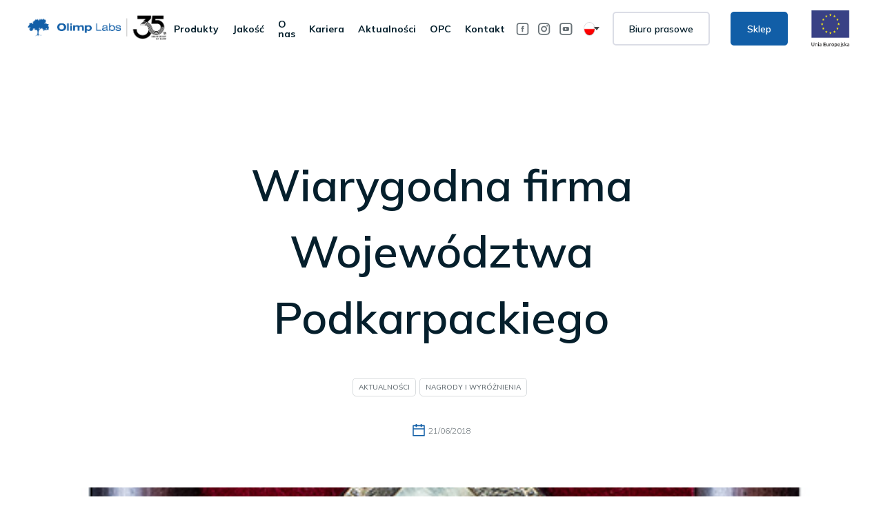

--- FILE ---
content_type: text/html; charset=UTF-8
request_url: https://olimp-labs.pl/wiarygodna-firma-wojewodztwa-podkarpackiego-3/
body_size: 61463
content:
<!doctype html>
<html lang="pl-PL">
<head><meta charset="UTF-8"><script>if(navigator.userAgent.match(/MSIE|Internet Explorer/i)||navigator.userAgent.match(/Trident\/7\..*?rv:11/i)){var href=document.location.href;if(!href.match(/[?&]nowprocket/)){if(href.indexOf("?")==-1){if(href.indexOf("#")==-1){document.location.href=href+"?nowprocket=1"}else{document.location.href=href.replace("#","?nowprocket=1#")}}else{if(href.indexOf("#")==-1){document.location.href=href+"&nowprocket=1"}else{document.location.href=href.replace("#","&nowprocket=1#")}}}}</script><script>(()=>{class RocketLazyLoadScripts{constructor(){this.v="2.0.4",this.userEvents=["keydown","keyup","mousedown","mouseup","mousemove","mouseover","mouseout","touchmove","touchstart","touchend","touchcancel","wheel","click","dblclick","input"],this.attributeEvents=["onblur","onclick","oncontextmenu","ondblclick","onfocus","onmousedown","onmouseenter","onmouseleave","onmousemove","onmouseout","onmouseover","onmouseup","onmousewheel","onscroll","onsubmit"]}async t(){this.i(),this.o(),/iP(ad|hone)/.test(navigator.userAgent)&&this.h(),this.u(),this.l(this),this.m(),this.k(this),this.p(this),this._(),await Promise.all([this.R(),this.L()]),this.lastBreath=Date.now(),this.S(this),this.P(),this.D(),this.O(),this.M(),await this.C(this.delayedScripts.normal),await this.C(this.delayedScripts.defer),await this.C(this.delayedScripts.async),await this.T(),await this.F(),await this.j(),await this.A(),window.dispatchEvent(new Event("rocket-allScriptsLoaded")),this.everythingLoaded=!0,this.lastTouchEnd&&await new Promise(t=>setTimeout(t,500-Date.now()+this.lastTouchEnd)),this.I(),this.H(),this.U(),this.W()}i(){this.CSPIssue=sessionStorage.getItem("rocketCSPIssue"),document.addEventListener("securitypolicyviolation",t=>{this.CSPIssue||"script-src-elem"!==t.violatedDirective||"data"!==t.blockedURI||(this.CSPIssue=!0,sessionStorage.setItem("rocketCSPIssue",!0))},{isRocket:!0})}o(){window.addEventListener("pageshow",t=>{this.persisted=t.persisted,this.realWindowLoadedFired=!0},{isRocket:!0}),window.addEventListener("pagehide",()=>{this.onFirstUserAction=null},{isRocket:!0})}h(){let t;function e(e){t=e}window.addEventListener("touchstart",e,{isRocket:!0}),window.addEventListener("touchend",function i(o){o.changedTouches[0]&&t.changedTouches[0]&&Math.abs(o.changedTouches[0].pageX-t.changedTouches[0].pageX)<10&&Math.abs(o.changedTouches[0].pageY-t.changedTouches[0].pageY)<10&&o.timeStamp-t.timeStamp<200&&(window.removeEventListener("touchstart",e,{isRocket:!0}),window.removeEventListener("touchend",i,{isRocket:!0}),"INPUT"===o.target.tagName&&"text"===o.target.type||(o.target.dispatchEvent(new TouchEvent("touchend",{target:o.target,bubbles:!0})),o.target.dispatchEvent(new MouseEvent("mouseover",{target:o.target,bubbles:!0})),o.target.dispatchEvent(new PointerEvent("click",{target:o.target,bubbles:!0,cancelable:!0,detail:1,clientX:o.changedTouches[0].clientX,clientY:o.changedTouches[0].clientY})),event.preventDefault()))},{isRocket:!0})}q(t){this.userActionTriggered||("mousemove"!==t.type||this.firstMousemoveIgnored?"keyup"===t.type||"mouseover"===t.type||"mouseout"===t.type||(this.userActionTriggered=!0,this.onFirstUserAction&&this.onFirstUserAction()):this.firstMousemoveIgnored=!0),"click"===t.type&&t.preventDefault(),t.stopPropagation(),t.stopImmediatePropagation(),"touchstart"===this.lastEvent&&"touchend"===t.type&&(this.lastTouchEnd=Date.now()),"click"===t.type&&(this.lastTouchEnd=0),this.lastEvent=t.type,t.composedPath&&t.composedPath()[0].getRootNode()instanceof ShadowRoot&&(t.rocketTarget=t.composedPath()[0]),this.savedUserEvents.push(t)}u(){this.savedUserEvents=[],this.userEventHandler=this.q.bind(this),this.userEvents.forEach(t=>window.addEventListener(t,this.userEventHandler,{passive:!1,isRocket:!0})),document.addEventListener("visibilitychange",this.userEventHandler,{isRocket:!0})}U(){this.userEvents.forEach(t=>window.removeEventListener(t,this.userEventHandler,{passive:!1,isRocket:!0})),document.removeEventListener("visibilitychange",this.userEventHandler,{isRocket:!0}),this.savedUserEvents.forEach(t=>{(t.rocketTarget||t.target).dispatchEvent(new window[t.constructor.name](t.type,t))})}m(){const t="return false",e=Array.from(this.attributeEvents,t=>"data-rocket-"+t),i="["+this.attributeEvents.join("],[")+"]",o="[data-rocket-"+this.attributeEvents.join("],[data-rocket-")+"]",s=(e,i,o)=>{o&&o!==t&&(e.setAttribute("data-rocket-"+i,o),e["rocket"+i]=new Function("event",o),e.setAttribute(i,t))};new MutationObserver(t=>{for(const n of t)"attributes"===n.type&&(n.attributeName.startsWith("data-rocket-")||this.everythingLoaded?n.attributeName.startsWith("data-rocket-")&&this.everythingLoaded&&this.N(n.target,n.attributeName.substring(12)):s(n.target,n.attributeName,n.target.getAttribute(n.attributeName))),"childList"===n.type&&n.addedNodes.forEach(t=>{if(t.nodeType===Node.ELEMENT_NODE)if(this.everythingLoaded)for(const i of[t,...t.querySelectorAll(o)])for(const t of i.getAttributeNames())e.includes(t)&&this.N(i,t.substring(12));else for(const e of[t,...t.querySelectorAll(i)])for(const t of e.getAttributeNames())this.attributeEvents.includes(t)&&s(e,t,e.getAttribute(t))})}).observe(document,{subtree:!0,childList:!0,attributeFilter:[...this.attributeEvents,...e]})}I(){this.attributeEvents.forEach(t=>{document.querySelectorAll("[data-rocket-"+t+"]").forEach(e=>{this.N(e,t)})})}N(t,e){const i=t.getAttribute("data-rocket-"+e);i&&(t.setAttribute(e,i),t.removeAttribute("data-rocket-"+e))}k(t){Object.defineProperty(HTMLElement.prototype,"onclick",{get(){return this.rocketonclick||null},set(e){this.rocketonclick=e,this.setAttribute(t.everythingLoaded?"onclick":"data-rocket-onclick","this.rocketonclick(event)")}})}S(t){function e(e,i){let o=e[i];e[i]=null,Object.defineProperty(e,i,{get:()=>o,set(s){t.everythingLoaded?o=s:e["rocket"+i]=o=s}})}e(document,"onreadystatechange"),e(window,"onload"),e(window,"onpageshow");try{Object.defineProperty(document,"readyState",{get:()=>t.rocketReadyState,set(e){t.rocketReadyState=e},configurable:!0}),document.readyState="loading"}catch(t){console.log("WPRocket DJE readyState conflict, bypassing")}}l(t){this.originalAddEventListener=EventTarget.prototype.addEventListener,this.originalRemoveEventListener=EventTarget.prototype.removeEventListener,this.savedEventListeners=[],EventTarget.prototype.addEventListener=function(e,i,o){o&&o.isRocket||!t.B(e,this)&&!t.userEvents.includes(e)||t.B(e,this)&&!t.userActionTriggered||e.startsWith("rocket-")||t.everythingLoaded?t.originalAddEventListener.call(this,e,i,o):(t.savedEventListeners.push({target:this,remove:!1,type:e,func:i,options:o}),"mouseenter"!==e&&"mouseleave"!==e||t.originalAddEventListener.call(this,e,t.savedUserEvents.push,o))},EventTarget.prototype.removeEventListener=function(e,i,o){o&&o.isRocket||!t.B(e,this)&&!t.userEvents.includes(e)||t.B(e,this)&&!t.userActionTriggered||e.startsWith("rocket-")||t.everythingLoaded?t.originalRemoveEventListener.call(this,e,i,o):t.savedEventListeners.push({target:this,remove:!0,type:e,func:i,options:o})}}J(t,e){this.savedEventListeners=this.savedEventListeners.filter(i=>{let o=i.type,s=i.target||window;return e!==o||t!==s||(this.B(o,s)&&(i.type="rocket-"+o),this.$(i),!1)})}H(){EventTarget.prototype.addEventListener=this.originalAddEventListener,EventTarget.prototype.removeEventListener=this.originalRemoveEventListener,this.savedEventListeners.forEach(t=>this.$(t))}$(t){t.remove?this.originalRemoveEventListener.call(t.target,t.type,t.func,t.options):this.originalAddEventListener.call(t.target,t.type,t.func,t.options)}p(t){let e;function i(e){return t.everythingLoaded?e:e.split(" ").map(t=>"load"===t||t.startsWith("load.")?"rocket-jquery-load":t).join(" ")}function o(o){function s(e){const s=o.fn[e];o.fn[e]=o.fn.init.prototype[e]=function(){return this[0]===window&&t.userActionTriggered&&("string"==typeof arguments[0]||arguments[0]instanceof String?arguments[0]=i(arguments[0]):"object"==typeof arguments[0]&&Object.keys(arguments[0]).forEach(t=>{const e=arguments[0][t];delete arguments[0][t],arguments[0][i(t)]=e})),s.apply(this,arguments),this}}if(o&&o.fn&&!t.allJQueries.includes(o)){const e={DOMContentLoaded:[],"rocket-DOMContentLoaded":[]};for(const t in e)document.addEventListener(t,()=>{e[t].forEach(t=>t())},{isRocket:!0});o.fn.ready=o.fn.init.prototype.ready=function(i){function s(){parseInt(o.fn.jquery)>2?setTimeout(()=>i.bind(document)(o)):i.bind(document)(o)}return"function"==typeof i&&(t.realDomReadyFired?!t.userActionTriggered||t.fauxDomReadyFired?s():e["rocket-DOMContentLoaded"].push(s):e.DOMContentLoaded.push(s)),o([])},s("on"),s("one"),s("off"),t.allJQueries.push(o)}e=o}t.allJQueries=[],o(window.jQuery),Object.defineProperty(window,"jQuery",{get:()=>e,set(t){o(t)}})}P(){const t=new Map;document.write=document.writeln=function(e){const i=document.currentScript,o=document.createRange(),s=i.parentElement;let n=t.get(i);void 0===n&&(n=i.nextSibling,t.set(i,n));const c=document.createDocumentFragment();o.setStart(c,0),c.appendChild(o.createContextualFragment(e)),s.insertBefore(c,n)}}async R(){return new Promise(t=>{this.userActionTriggered?t():this.onFirstUserAction=t})}async L(){return new Promise(t=>{document.addEventListener("DOMContentLoaded",()=>{this.realDomReadyFired=!0,t()},{isRocket:!0})})}async j(){return this.realWindowLoadedFired?Promise.resolve():new Promise(t=>{window.addEventListener("load",t,{isRocket:!0})})}M(){this.pendingScripts=[];this.scriptsMutationObserver=new MutationObserver(t=>{for(const e of t)e.addedNodes.forEach(t=>{"SCRIPT"!==t.tagName||t.noModule||t.isWPRocket||this.pendingScripts.push({script:t,promise:new Promise(e=>{const i=()=>{const i=this.pendingScripts.findIndex(e=>e.script===t);i>=0&&this.pendingScripts.splice(i,1),e()};t.addEventListener("load",i,{isRocket:!0}),t.addEventListener("error",i,{isRocket:!0}),setTimeout(i,1e3)})})})}),this.scriptsMutationObserver.observe(document,{childList:!0,subtree:!0})}async F(){await this.X(),this.pendingScripts.length?(await this.pendingScripts[0].promise,await this.F()):this.scriptsMutationObserver.disconnect()}D(){this.delayedScripts={normal:[],async:[],defer:[]},document.querySelectorAll("script[type$=rocketlazyloadscript]").forEach(t=>{t.hasAttribute("data-rocket-src")?t.hasAttribute("async")&&!1!==t.async?this.delayedScripts.async.push(t):t.hasAttribute("defer")&&!1!==t.defer||"module"===t.getAttribute("data-rocket-type")?this.delayedScripts.defer.push(t):this.delayedScripts.normal.push(t):this.delayedScripts.normal.push(t)})}async _(){await this.L();let t=[];document.querySelectorAll("script[type$=rocketlazyloadscript][data-rocket-src]").forEach(e=>{let i=e.getAttribute("data-rocket-src");if(i&&!i.startsWith("data:")){i.startsWith("//")&&(i=location.protocol+i);try{const o=new URL(i).origin;o!==location.origin&&t.push({src:o,crossOrigin:e.crossOrigin||"module"===e.getAttribute("data-rocket-type")})}catch(t){}}}),t=[...new Map(t.map(t=>[JSON.stringify(t),t])).values()],this.Y(t,"preconnect")}async G(t){if(await this.K(),!0!==t.noModule||!("noModule"in HTMLScriptElement.prototype))return new Promise(e=>{let i;function o(){(i||t).setAttribute("data-rocket-status","executed"),e()}try{if(navigator.userAgent.includes("Firefox/")||""===navigator.vendor||this.CSPIssue)i=document.createElement("script"),[...t.attributes].forEach(t=>{let e=t.nodeName;"type"!==e&&("data-rocket-type"===e&&(e="type"),"data-rocket-src"===e&&(e="src"),i.setAttribute(e,t.nodeValue))}),t.text&&(i.text=t.text),t.nonce&&(i.nonce=t.nonce),i.hasAttribute("src")?(i.addEventListener("load",o,{isRocket:!0}),i.addEventListener("error",()=>{i.setAttribute("data-rocket-status","failed-network"),e()},{isRocket:!0}),setTimeout(()=>{i.isConnected||e()},1)):(i.text=t.text,o()),i.isWPRocket=!0,t.parentNode.replaceChild(i,t);else{const i=t.getAttribute("data-rocket-type"),s=t.getAttribute("data-rocket-src");i?(t.type=i,t.removeAttribute("data-rocket-type")):t.removeAttribute("type"),t.addEventListener("load",o,{isRocket:!0}),t.addEventListener("error",i=>{this.CSPIssue&&i.target.src.startsWith("data:")?(console.log("WPRocket: CSP fallback activated"),t.removeAttribute("src"),this.G(t).then(e)):(t.setAttribute("data-rocket-status","failed-network"),e())},{isRocket:!0}),s?(t.fetchPriority="high",t.removeAttribute("data-rocket-src"),t.src=s):t.src="data:text/javascript;base64,"+window.btoa(unescape(encodeURIComponent(t.text)))}}catch(i){t.setAttribute("data-rocket-status","failed-transform"),e()}});t.setAttribute("data-rocket-status","skipped")}async C(t){const e=t.shift();return e?(e.isConnected&&await this.G(e),this.C(t)):Promise.resolve()}O(){this.Y([...this.delayedScripts.normal,...this.delayedScripts.defer,...this.delayedScripts.async],"preload")}Y(t,e){this.trash=this.trash||[];let i=!0;var o=document.createDocumentFragment();t.forEach(t=>{const s=t.getAttribute&&t.getAttribute("data-rocket-src")||t.src;if(s&&!s.startsWith("data:")){const n=document.createElement("link");n.href=s,n.rel=e,"preconnect"!==e&&(n.as="script",n.fetchPriority=i?"high":"low"),t.getAttribute&&"module"===t.getAttribute("data-rocket-type")&&(n.crossOrigin=!0),t.crossOrigin&&(n.crossOrigin=t.crossOrigin),t.integrity&&(n.integrity=t.integrity),t.nonce&&(n.nonce=t.nonce),o.appendChild(n),this.trash.push(n),i=!1}}),document.head.appendChild(o)}W(){this.trash.forEach(t=>t.remove())}async T(){try{document.readyState="interactive"}catch(t){}this.fauxDomReadyFired=!0;try{await this.K(),this.J(document,"readystatechange"),document.dispatchEvent(new Event("rocket-readystatechange")),await this.K(),document.rocketonreadystatechange&&document.rocketonreadystatechange(),await this.K(),this.J(document,"DOMContentLoaded"),document.dispatchEvent(new Event("rocket-DOMContentLoaded")),await this.K(),this.J(window,"DOMContentLoaded"),window.dispatchEvent(new Event("rocket-DOMContentLoaded"))}catch(t){console.error(t)}}async A(){try{document.readyState="complete"}catch(t){}try{await this.K(),this.J(document,"readystatechange"),document.dispatchEvent(new Event("rocket-readystatechange")),await this.K(),document.rocketonreadystatechange&&document.rocketonreadystatechange(),await this.K(),this.J(window,"load"),window.dispatchEvent(new Event("rocket-load")),await this.K(),window.rocketonload&&window.rocketonload(),await this.K(),this.allJQueries.forEach(t=>t(window).trigger("rocket-jquery-load")),await this.K(),this.J(window,"pageshow");const t=new Event("rocket-pageshow");t.persisted=this.persisted,window.dispatchEvent(t),await this.K(),window.rocketonpageshow&&window.rocketonpageshow({persisted:this.persisted})}catch(t){console.error(t)}}async K(){Date.now()-this.lastBreath>45&&(await this.X(),this.lastBreath=Date.now())}async X(){return document.hidden?new Promise(t=>setTimeout(t)):new Promise(t=>requestAnimationFrame(t))}B(t,e){return e===document&&"readystatechange"===t||(e===document&&"DOMContentLoaded"===t||(e===window&&"DOMContentLoaded"===t||(e===window&&"load"===t||e===window&&"pageshow"===t)))}static run(){(new RocketLazyLoadScripts).t()}}RocketLazyLoadScripts.run()})();</script>
<!-- Google Tag Manager -->
<script type="rocketlazyloadscript">(function(w,d,s,l,i){w[l]=w[l]||[];w[l].push({'gtm.start':
new Date().getTime(),event:'gtm.js'});var f=d.getElementsByTagName(s)[0],
j=d.createElement(s),dl=l!='dataLayer'?'&l='+l:'';j.async=true;j.src=
'https://www.googletagmanager.com/gtm.js?id='+i+dl;f.parentNode.insertBefore(j,f);
})(window,document,'script','dataLayer','GTM-N4H84HDD');</script>
<!-- End Google Tag Manager -->

	
	<meta name="viewport" content="width=device-width, initial-scale=1">
	<link rel="profile" href="https://gmpg.org/xfn/11">

	<script type="rocketlazyloadscript" data-rocket-type="text/javascript" data-cookieconsent="ignore">
	window.dataLayer = window.dataLayer || [];

	function gtag() {
		dataLayer.push(arguments);
	}

	gtag("consent", "default", {
		ad_personalization: "denied",
		ad_storage: "denied",
		ad_user_data: "denied",
		analytics_storage: "denied",
		functionality_storage: "denied",
		personalization_storage: "denied",
		security_storage: "granted",
		wait_for_update: 500,
	});
	gtag("set", "ads_data_redaction", true);
	</script>
<script type="rocketlazyloadscript" data-rocket-type="text/javascript" data-cookieconsent="ignore">
		(function (w, d, s, l, i) {
		w[l] = w[l] || [];
		w[l].push({'gtm.start': new Date().getTime(), event: 'gtm.js'});
		var f = d.getElementsByTagName(s)[0], j = d.createElement(s), dl = l !== 'dataLayer' ? '&l=' + l : '';
		j.async = true;
		j.src = 'https://www.googletagmanager.com/gtm.js?id=' + i + dl;
		f.parentNode.insertBefore(j, f);
	})(
		window,
		document,
		'script',
		'dataLayer',
		'GTM-N4H84HDD'
	);
</script>
<script type="text/javascript"
		id="Cookiebot"
		src="https://consent.cookiebot.com/uc.js"
		data-implementation="wp"
		data-cbid="8b9932f6-856e-49eb-aba0-5ded0d7dc6f1"
							data-blockingmode="auto"
	 data-rocket-defer defer></script>
<meta name='robots' content='index, follow, max-image-preview:large, max-snippet:-1, max-video-preview:-1' />
	<style>img:is([sizes="auto" i], [sizes^="auto," i]) { contain-intrinsic-size: 3000px 1500px }</style>
	
	<!-- This site is optimized with the Yoast SEO plugin v26.4 - https://yoast.com/wordpress/plugins/seo/ -->
	<title>Wiarygodna firma Województwa Podkarpackiego - Olimp Labs</title>
<style id="rocket-critical-css">body:after{content:url(https://olimp-labs.pl/wp-content/plugins/instagram-feed-pro/img/sbi-sprite.png);display:none}ul{box-sizing:border-box}:root{--wp--preset--font-size--normal:16px;--wp--preset--font-size--huge:42px}.screen-reader-text{border:0;clip-path:inset(50%);height:1px;margin:-1px;overflow:hidden;padding:0;position:absolute;width:1px;word-wrap:normal!important}.wpml-ls-legacy-dropdown-click{width:15.5em;max-width:100%}.wpml-ls-legacy-dropdown-click>ul{position:relative;padding:0;margin:0!important;list-style-type:none}.wpml-ls-legacy-dropdown-click .wpml-ls-item{padding:0;margin:0;list-style-type:none}.wpml-ls-legacy-dropdown-click a{display:block;text-decoration:none;color:#444;border:1px solid #cdcdcd;background-color:#fff;padding:5px 10px;line-height:1}.wpml-ls-legacy-dropdown-click a.wpml-ls-item-toggle{position:relative;padding-right:calc(10px + 1.4em)}.wpml-ls-legacy-dropdown-click a.wpml-ls-item-toggle:after{content:"";vertical-align:middle;display:inline-block;border:.35em solid transparent;border-top:.5em solid;position:absolute;right:10px;top:calc(50% - .175em)}.wpml-ls-legacy-dropdown-click .wpml-ls-sub-menu{visibility:hidden;position:absolute;top:100%;right:0;left:0;border-top:1px solid #cdcdcd;padding:0;margin:0;list-style-type:none;z-index:101}.wpml-ls-legacy-dropdown-click .wpml-ls-sub-menu a{border-width:0 1px 1px}.wpml-ls-legacy-dropdown-click .wpml-ls-flag{display:inline;vertical-align:middle}.wpml-ls-legacy-list-horizontal{border:1px solid transparent;padding:7px;clear:both}.wpml-ls-legacy-list-horizontal>ul{padding:0;margin:0!important;list-style-type:none}.wpml-ls-legacy-list-horizontal .wpml-ls-item{padding:0;margin:0;list-style-type:none;display:inline-block}.wpml-ls-legacy-list-horizontal a{display:block;text-decoration:none;padding:5px 10px 6px;line-height:1}.wpml-ls-legacy-list-horizontal .wpml-ls-flag{display:inline;vertical-align:middle}.wpml-ls-legacy-list-horizontal.wpml-ls-statics-footer{margin-bottom:30px}.wpml-ls-legacy-list-horizontal.wpml-ls-statics-footer>ul{text-align:center}:root{--swiper-theme-color:#007aff}:root{--swiper-navigation-size:44px}:root{--animate-duration:1s;--animate-delay:1s;--animate-repeat:1}.single-post .entry-header:before,.entry-header{background:linear-gradient(180deg,rgba(243,243,244,0) 0%,#F3F3F4 100%)}html{line-height:1.15;-webkit-text-size-adjust:100%}body{margin:0}h1{font-size:2em;margin:0.67em 0}a{background-color:transparent}b,strong{font-weight:bolder}img{border-style:none}button,input{font-family:inherit;font-size:100%;line-height:1.15;margin:0}button,input{overflow:visible}button{text-transform:none}button,[type="button"]{-webkit-appearance:button}button::-moz-focus-inner,[type="button"]::-moz-focus-inner{border-style:none;padding:0}button:-moz-focusring,[type="button"]:-moz-focusring{outline:1px dotted ButtonText}fieldset{padding:0.35em 0.75em 0.625em}legend{box-sizing:border-box;color:inherit;display:table;max-width:100%;padding:0;white-space:normal}[type="checkbox"]{box-sizing:border-box;padding:0}::-webkit-file-upload-button{-webkit-appearance:button;font:inherit}h1{clear:both}p{margin-bottom:1.5em}html{box-sizing:border-box}*,*:before,*:after{box-sizing:inherit}body{background:#fff}ul{margin:0 0 1.5em 3em}ul{list-style:disc}li>ul{margin-bottom:0;margin-left:1.5em}img{height:auto;max-width:100%}.screen-reader-text{border:0;clip:rect(1px,1px,1px,1px);clip-path:inset(50%);height:1px;margin:-1px;overflow:hidden;padding:0;position:absolute!important;width:1px;word-wrap:normal!important}.site-header:before,.site-header:after,.site-content:before,.site-content:after{content:"";display:table;table-layout:fixed}.site-header:after,.site-content:after{clear:both}iframe{max-width:100%}.custom-logo-link{display:inline-block}[type="checkbox"]:not(:checked),[type="checkbox"]:checked{position:absolute;left:-9999px}:root{--star-size:2.4rem;--star-color:#F3F6FF;--star-background:#FABA12}html{font-size:62.5%;scroll-behavior:smooth}body{font-family:"Mulish",sans-serif;font-size:1.6rem;font-weight:300;margin:0}h1,.single-post h1{color:#051F2C;font-weight:600;font-family:"Mulish",sans-serif}h1{font-size:5.6rem;line-height:8.2rem;margin-bottom:1.5rem}@media (max-width:1440px){h1{font-size:4.2rem;line-height:6.2rem}}@media (max-width:1280px){h1{font-size:3.2rem;line-height:4.8rem}}.single-post h1{font-size:4.8rem;line-height:7.2rem}@media (max-width:1280px){.single-post h1{font-size:3.2rem;line-height:150%}}@media (max-width:992px){.single-post h1{font-size:2.8rem}}@media (max-width:395px){.single-post h1{font-size:2.4rem}}p{font-family:"Mulish",sans-serif;font-size:1.6rem;font-weight:300;line-height:175%}@media (max-width:1024px){p{line-height:150%}}.col-max{box-sizing:content-box;max-width:144rem;margin:auto;padding:0 1.6rem}@media (max-width:1600px){.col-max{max-width:140rem}}@media (max-width:1400px){.col-max{max-width:120rem}}header .main-buttons .border-button a,header .main-buttons .blue-button a{border-radius:5px;display:inline-block;font-family:"Mulish",sans-serif;font-size:1.4rem;font-weight:600;line-height:1rem;padding:2rem 2.4rem 2rem 2.4rem;text-align:center;text-decoration:none;white-space:nowrap}header .main-buttons .blue-button a{border:1px solid #115EA7;background-color:#115EA7;color:#FFF}header .main-buttons .border-button a{background-color:transparent;border:1px solid #f3f6ff;color:#051F2C}@media (max-width:1024px){header .main-buttons .border-button a,header .main-buttons .blue-button a{line-height:1.4;padding:1.4rem 2.4rem 1.4rem 2.4rem}}.site{padding-top:13rem}@media (max-width:991px){.site{padding-top:10rem}}.site-header{left:0;right:0;top:0;position:fixed;width:100%;padding:3rem 0 3rem;z-index:3000}.site-header .col-max{align-items:center;display:flex;justify-content:space-between}.site-header .site-content{padding-bottom:0!important}@media (max-width:1440px){.site-header{padding:3.5rem 0 3.5rem}}@media (max-width:1280px){.site-header{padding:1.5rem 0 1.5rem 0}}.site-branding{align-items:center;display:flex}.site-branding img{width:15rem}header .site-content{display:flex;align-items:center}header .main-navigation{width:auto}header .main-navigation ul{align-items:center;display:flex;justify-content:flex-end;list-style:none;margin:0;padding-left:0}header .main-navigation ul li{position:relative}header .main-navigation ul ul{background-color:#F3F6FF;box-shadow:0 3px 3px rgba(0,0,0,0.2);float:left;display:block;position:absolute;top:100%;left:-999em;z-index:99999}header .main-navigation ul ul li{margin-right:0}header .main-navigation ul ul a{color:#051F2C;width:200px}header .main-navigation a{color:#051F2C;display:block;font-family:"Mulish",sans-serif;padding:1.5rem 1.6rem;text-decoration:none;font-size:1.4rem;font-weight:bold;text-transform:uppercase;line-height:1}@media (max-width:1280px){header .main-navigation li{margin-right:0}header .main-navigation li a{padding:1rem 1rem}}header .wpml-ls-legacy-dropdown-click{width:5rem}header .wpml-ls-legacy-dropdown-click a.wpml-ls-item-toggle{border:none;padding-right:1rem}header .wpml-ls-legacy-dropdown-click a.wpml-ls-item-toggle:after{border:0.25em solid transparent;border-top:.3em solid;right:4px}header .wpml-ls-legacy-dropdown-click .wpml-ls-flag{width:20px;height:20px;border:1px solid #D9DCDE;border-radius:50%}header .wpml-ls-legacy-dropdown-click li,header .wpml-ls-legacy-dropdown-click a{border:none;background:transparent}header .wpml-ls-legacy-dropdown-click .wpml-ls-sub-menu{border:none;background-color:#FFF;border-radius:5px}header .header__socialLinks{display:flex;margin:0;padding:3px 1rem 0 1rem}header .header__socialLinks li{margin:0 1rem;list-style-type:none}header .header__socialLinks li img{height:2.4rem}header .eu-link{font-size:0;margin-left:2rem}header .eu-link img{height:5.3rem;border-radius:5px}header .main-buttons ul{list-style-type:none;display:flex;margin:0;padding-left:1rem}header .main-buttons li:first-child{margin-right:2rem}header .main-buttons .border-button a{border:2px solid #dbdde6}header .main-buttons .blue-button a{border:2px solid #115EA7}@media (max-width:1440px){header .main-navigation a{padding:1.5rem 1rem}header .header__socialLinks{padding:3px 0 0 0}header .header__socialLinks li{margin:0 .5rem}header .main-buttons .border-button a,header .main-buttons .blue-button a{padding:1.75rem 2.2rem;margin:0 .5rem}}@media (max-width:1200px){header .header__socialLinks{display:none}}@media (max-width:575px){header .main-buttons .border-button a,header .main-buttons .blue-button a{padding:1rem 1.2rem!important;margin:0}header .wpml-ls-legacy-dropdown-click{width:5rem}header .wpml-ls-legacy-dropdown-click a.wpml-ls-item-toggle:after{display:none}header .wpml-ls-legacy-dropdown-click a.wpml-ls-item-toggle{padding-right:0;padding-left:10px}header .main-navigation ul{padding:0}header .main-navigation li a{padding:1rem 0.5rem}}@media (max-width:400px){.site-branding img{width:12rem}}.single-post h1{margin:auto auto 4rem auto}.single-post .post-thumbnail img{width:100%}.single-post .entry-header{background:transparent;position:relative}.single-post .entry-header:before{content:'';height:46rem;top:0;left:0;right:0;position:absolute;width:100%;z-index:-1}.single-post p{color:#6a7378}@media (max-width:1280px){.single-post h1{margin:auto auto 0 auto}}@media (max-width:992px){.single-post .post-thumbnail{margin-bottom:2rem}.single-post .entry-header{background:linear-gradient(180deg,rgba(243,243,244,0) 0%,#F3F3F4 100%)}.single-post .entry-header:before{display:none}}.entry-header{padding:15rem 0 5rem}@media (max-width:1280px){.entry-header{padding:10rem 0 2rem;padding-bottom:5rem!important}}header .wpml-ls-legacy-dropdown-click .wpml-ls-sub-menu{width:4.25rem}.news__header{display:flex;align-items:flex-start}.news__header .tags{display:flex;flex-wrap:wrap}.news__header .tags .tag{font-family:"Mulish",sans-serif;color:#6a7378;font-weight:600;font-size:1rem;line-height:170%;border:1px solid #D9DCDE;border-radius:5px;padding:4px 8px;text-transform:uppercase;white-space:nowrap;margin-right:.5rem;margin-bottom:.5rem}.news__date{margin-left:3rem;display:flex;align-items:center;background:white;border:1px solid #D9DCDE;padding:.25rem 1rem;border-radius:5px;position:absolute;top:2rem;right:2.2rem}.news__date .publication__date{color:#6a7378;font-weight:300;font-size:1.2rem;margin-left:.5rem;margin-top:.25rem}.news__date svg{width:1.8rem}.single-article{padding-top:14rem}:root{--star-size:2.4rem;--star-color:#F3F6FF;--star-background:#FABA12}header .custom-logo-link.white-version,header .header__socialLinks.white-version{display:none}header .main-navigation{width:auto}header a{text-transform:none!important}.site{padding-top:0}.entry-header{background:#FFF}.single-article .tags{justify-content:center}.single-article h1{font-size:6.4rem;line-height:150%;color:#051F2C;text-align:center;width:70%}@media (max-width:1280px){.single-article h1{margin:auto auto 4rem auto}}@media (max-width:991px){.single-article h1{width:100%;font-size:4.8rem}}@media (max-width:767px){.single-article h1{font-size:3.6rem}}.single-article .news__header{justify-content:center;margin-bottom:7rem;flex-direction:column;align-items:center}.single-article .news__header .news__date{border:none;position:relative;top:unset;right:unset;margin-left:0;margin-top:3rem}.single-article .post-thumbnail{height:62.2rem;border-radius:5px}@media (max-width:991px){.single-article .post-thumbnail{height:unset}}.single-article .post-thumbnail img{height:62.2rem;border-radius:5px;object-fit:cover}@media (max-width:991px){.single-article .post-thumbnail img{height:unset}}.single-article .entry-header{padding:8rem 0 5rem;background:linear-gradient(180deg,#FFF 80%,#F3F6FF 80%)}.single-article .entry-header:before{background:none}@media (max-width:991px){.single-article .entry-header{padding:0 0 5rem}}</style>
	<link rel="canonical" href="https://olimp-labs.pl/wiarygodna-firma-wojewodztwa-podkarpackiego-3/" />
	<meta property="og:locale" content="pl_PL" />
	<meta property="og:type" content="article" />
	<meta property="og:title" content="Wiarygodna firma Województwa Podkarpackiego - Olimp Labs" />
	<meta property="og:description" content="Mamy przyjemność poinformować, że firma Olimp Laboratories otrzymała certyfikat &#8222;Wiarygodna Firma Województwa Podkarpackiego&#8221; przyznawany przez Izbę Przemysłowo &#8211; Handlową w Rzeszowie. Certyfikat został przyznany na okres od 22.06.2018 do 20.06.2019. Wyróżnienie to podnosi prestiż, pozycję firmy oraz wiarygodność w oczach inwestorów i przedsiębiorstw działających na rynku podkarpackim, a także promuje firmę w regionie i w [&hellip;]" />
	<meta property="og:url" content="https://olimp-labs.pl/wiarygodna-firma-wojewodztwa-podkarpackiego-3/" />
	<meta property="og:site_name" content="Olimp Labs" />
	<meta property="article:published_time" content="2018-06-21T11:05:00+00:00" />
	<meta property="article:modified_time" content="2020-10-03T07:45:05+00:00" />
	<meta property="og:image" content="https://olimp-labs.pl/wp-content/uploads/2018/06/wiarygodna-firma-medal-2.jpg" />
	<meta property="og:image:width" content="500" />
	<meta property="og:image:height" content="642" />
	<meta property="og:image:type" content="image/jpeg" />
	<meta name="author" content="marta" />
	<meta name="twitter:card" content="summary_large_image" />
	<meta name="twitter:label1" content="Napisane przez" />
	<meta name="twitter:data1" content="marta" />
	<script type="application/ld+json" class="yoast-schema-graph">{"@context":"https://schema.org","@graph":[{"@type":"Article","@id":"https://olimp-labs.pl/wiarygodna-firma-wojewodztwa-podkarpackiego-3/#article","isPartOf":{"@id":"https://olimp-labs.pl/wiarygodna-firma-wojewodztwa-podkarpackiego-3/"},"author":{"name":"marta","@id":"https://olimp-labs.pl/#/schema/person/9f11660761c221f0aa0970ed65801cb0"},"headline":"Wiarygodna firma Województwa Podkarpackiego","datePublished":"2018-06-21T11:05:00+00:00","dateModified":"2020-10-03T07:45:05+00:00","mainEntityOfPage":{"@id":"https://olimp-labs.pl/wiarygodna-firma-wojewodztwa-podkarpackiego-3/"},"wordCount":68,"publisher":{"@id":"https://olimp-labs.pl/#organization"},"image":{"@id":"https://olimp-labs.pl/wiarygodna-firma-wojewodztwa-podkarpackiego-3/#primaryimage"},"thumbnailUrl":"https://olimp-labs.pl/wp-content/uploads/2018/06/wiarygodna-firma-medal-2.jpg","articleSection":["Aktualności","Nagrody i wyróżnienia"],"inLanguage":"pl-PL"},{"@type":"WebPage","@id":"https://olimp-labs.pl/wiarygodna-firma-wojewodztwa-podkarpackiego-3/","url":"https://olimp-labs.pl/wiarygodna-firma-wojewodztwa-podkarpackiego-3/","name":"Wiarygodna firma Województwa Podkarpackiego - Olimp Labs","isPartOf":{"@id":"https://olimp-labs.pl/#website"},"primaryImageOfPage":{"@id":"https://olimp-labs.pl/wiarygodna-firma-wojewodztwa-podkarpackiego-3/#primaryimage"},"image":{"@id":"https://olimp-labs.pl/wiarygodna-firma-wojewodztwa-podkarpackiego-3/#primaryimage"},"thumbnailUrl":"https://olimp-labs.pl/wp-content/uploads/2018/06/wiarygodna-firma-medal-2.jpg","datePublished":"2018-06-21T11:05:00+00:00","dateModified":"2020-10-03T07:45:05+00:00","breadcrumb":{"@id":"https://olimp-labs.pl/wiarygodna-firma-wojewodztwa-podkarpackiego-3/#breadcrumb"},"inLanguage":"pl-PL","potentialAction":[{"@type":"ReadAction","target":["https://olimp-labs.pl/wiarygodna-firma-wojewodztwa-podkarpackiego-3/"]}]},{"@type":"ImageObject","inLanguage":"pl-PL","@id":"https://olimp-labs.pl/wiarygodna-firma-wojewodztwa-podkarpackiego-3/#primaryimage","url":"https://olimp-labs.pl/wp-content/uploads/2018/06/wiarygodna-firma-medal-2.jpg","contentUrl":"https://olimp-labs.pl/wp-content/uploads/2018/06/wiarygodna-firma-medal-2.jpg","width":500,"height":642},{"@type":"BreadcrumbList","@id":"https://olimp-labs.pl/wiarygodna-firma-wojewodztwa-podkarpackiego-3/#breadcrumb","itemListElement":[{"@type":"ListItem","position":1,"name":"Strona główna","item":"https://olimp-labs.pl/"},{"@type":"ListItem","position":2,"name":"Wiarygodna firma Województwa Podkarpackiego"}]},{"@type":"WebSite","@id":"https://olimp-labs.pl/#website","url":"https://olimp-labs.pl/","name":"Olimp Labs","description":"Produkujemy suplementy diety i witaminy wysokiej jakości w oparciu o wyselekcjonowane surowce i nowoczesne technologie. Nasze produkty to skuteczne odchudzanie oraz zdrowe uzupełnienie diety. Dbamy o to, aby Twoje zdrowie, uroda oraz witalność były na wysokim poziomie.","publisher":{"@id":"https://olimp-labs.pl/#organization"},"potentialAction":[{"@type":"SearchAction","target":{"@type":"EntryPoint","urlTemplate":"https://olimp-labs.pl/?s={search_term_string}"},"query-input":{"@type":"PropertyValueSpecification","valueRequired":true,"valueName":"search_term_string"}}],"inLanguage":"pl-PL"},{"@type":"Organization","@id":"https://olimp-labs.pl/#organization","name":"Olimp Labs","url":"https://olimp-labs.pl/","logo":{"@type":"ImageObject","inLanguage":"pl-PL","@id":"https://olimp-labs.pl/#/schema/logo/image/","url":"https://olimp-labs.pl/wp-content/uploads/2025/04/logo-olimp-labs-35-lat.png","contentUrl":"https://olimp-labs.pl/wp-content/uploads/2025/04/logo-olimp-labs-35-lat.png","width":433,"height":77,"caption":"Olimp Labs"},"image":{"@id":"https://olimp-labs.pl/#/schema/logo/image/"}},{"@type":"Person","@id":"https://olimp-labs.pl/#/schema/person/9f11660761c221f0aa0970ed65801cb0","name":"marta","image":{"@type":"ImageObject","inLanguage":"pl-PL","@id":"https://olimp-labs.pl/#/schema/person/image/","url":"https://secure.gravatar.com/avatar/d2196e3763f33566d1229a9e9e1eb22f83d938be98ce8aa5998f2eb103af3c6f?s=96&d=mm&r=g","contentUrl":"https://secure.gravatar.com/avatar/d2196e3763f33566d1229a9e9e1eb22f83d938be98ce8aa5998f2eb103af3c6f?s=96&d=mm&r=g","caption":"marta"},"url":"https://olimp-labs.pl/author/marta/"}]}</script>
	<!-- / Yoast SEO plugin. -->


<link rel='dns-prefetch' href='//static.addtoany.com' />
<link rel='dns-prefetch' href='//cdnjs.cloudflare.com' />
<link rel='dns-prefetch' href='//fonts.googleapis.com' />
<link href='https://fonts.gstatic.com' crossorigin rel='preconnect' />
<link rel="alternate" type="application/rss+xml" title="Olimp Labs &raquo; Kanał z wpisami" href="https://olimp-labs.pl/feed/" />
<link rel="alternate" type="application/rss+xml" title="Olimp Labs &raquo; Kanał z komentarzami" href="https://olimp-labs.pl/comments/feed/" />
<link rel='preload'  href='https://olimp-labs.pl/wp-content/plugins/instagram-feed-pro/css/sb-instagram.min.css?ver=5.6' data-rocket-async="style" as="style" onload="this.onload=null;this.rel='stylesheet'" onerror="this.removeAttribute('data-rocket-async')"  media='all' />
<style id='wp-emoji-styles-inline-css'>

	img.wp-smiley, img.emoji {
		display: inline !important;
		border: none !important;
		box-shadow: none !important;
		height: 1em !important;
		width: 1em !important;
		margin: 0 0.07em !important;
		vertical-align: -0.1em !important;
		background: none !important;
		padding: 0 !important;
	}
</style>
<link rel='preload'  href='https://olimp-labs.pl/wp-includes/css/dist/block-library/style.min.css?ver=6.8.3' data-rocket-async="style" as="style" onload="this.onload=null;this.rel='stylesheet'" onerror="this.removeAttribute('data-rocket-async')"  media='all' />
<style id='classic-theme-styles-inline-css'>
/*! This file is auto-generated */
.wp-block-button__link{color:#fff;background-color:#32373c;border-radius:9999px;box-shadow:none;text-decoration:none;padding:calc(.667em + 2px) calc(1.333em + 2px);font-size:1.125em}.wp-block-file__button{background:#32373c;color:#fff;text-decoration:none}
</style>
<style id='safe-svg-svg-icon-style-inline-css'>
.safe-svg-cover{text-align:center}.safe-svg-cover .safe-svg-inside{display:inline-block;max-width:100%}.safe-svg-cover svg{fill:currentColor;height:100%;max-height:100%;max-width:100%;width:100%}

</style>
<style id='global-styles-inline-css'>
:root{--wp--preset--aspect-ratio--square: 1;--wp--preset--aspect-ratio--4-3: 4/3;--wp--preset--aspect-ratio--3-4: 3/4;--wp--preset--aspect-ratio--3-2: 3/2;--wp--preset--aspect-ratio--2-3: 2/3;--wp--preset--aspect-ratio--16-9: 16/9;--wp--preset--aspect-ratio--9-16: 9/16;--wp--preset--color--black: #000000;--wp--preset--color--cyan-bluish-gray: #abb8c3;--wp--preset--color--white: #ffffff;--wp--preset--color--pale-pink: #f78da7;--wp--preset--color--vivid-red: #cf2e2e;--wp--preset--color--luminous-vivid-orange: #ff6900;--wp--preset--color--luminous-vivid-amber: #fcb900;--wp--preset--color--light-green-cyan: #7bdcb5;--wp--preset--color--vivid-green-cyan: #00d084;--wp--preset--color--pale-cyan-blue: #8ed1fc;--wp--preset--color--vivid-cyan-blue: #0693e3;--wp--preset--color--vivid-purple: #9b51e0;--wp--preset--gradient--vivid-cyan-blue-to-vivid-purple: linear-gradient(135deg,rgba(6,147,227,1) 0%,rgb(155,81,224) 100%);--wp--preset--gradient--light-green-cyan-to-vivid-green-cyan: linear-gradient(135deg,rgb(122,220,180) 0%,rgb(0,208,130) 100%);--wp--preset--gradient--luminous-vivid-amber-to-luminous-vivid-orange: linear-gradient(135deg,rgba(252,185,0,1) 0%,rgba(255,105,0,1) 100%);--wp--preset--gradient--luminous-vivid-orange-to-vivid-red: linear-gradient(135deg,rgba(255,105,0,1) 0%,rgb(207,46,46) 100%);--wp--preset--gradient--very-light-gray-to-cyan-bluish-gray: linear-gradient(135deg,rgb(238,238,238) 0%,rgb(169,184,195) 100%);--wp--preset--gradient--cool-to-warm-spectrum: linear-gradient(135deg,rgb(74,234,220) 0%,rgb(151,120,209) 20%,rgb(207,42,186) 40%,rgb(238,44,130) 60%,rgb(251,105,98) 80%,rgb(254,248,76) 100%);--wp--preset--gradient--blush-light-purple: linear-gradient(135deg,rgb(255,206,236) 0%,rgb(152,150,240) 100%);--wp--preset--gradient--blush-bordeaux: linear-gradient(135deg,rgb(254,205,165) 0%,rgb(254,45,45) 50%,rgb(107,0,62) 100%);--wp--preset--gradient--luminous-dusk: linear-gradient(135deg,rgb(255,203,112) 0%,rgb(199,81,192) 50%,rgb(65,88,208) 100%);--wp--preset--gradient--pale-ocean: linear-gradient(135deg,rgb(255,245,203) 0%,rgb(182,227,212) 50%,rgb(51,167,181) 100%);--wp--preset--gradient--electric-grass: linear-gradient(135deg,rgb(202,248,128) 0%,rgb(113,206,126) 100%);--wp--preset--gradient--midnight: linear-gradient(135deg,rgb(2,3,129) 0%,rgb(40,116,252) 100%);--wp--preset--font-size--small: 13px;--wp--preset--font-size--medium: 20px;--wp--preset--font-size--large: 36px;--wp--preset--font-size--x-large: 42px;--wp--preset--spacing--20: 0.44rem;--wp--preset--spacing--30: 0.67rem;--wp--preset--spacing--40: 1rem;--wp--preset--spacing--50: 1.5rem;--wp--preset--spacing--60: 2.25rem;--wp--preset--spacing--70: 3.38rem;--wp--preset--spacing--80: 5.06rem;--wp--preset--shadow--natural: 6px 6px 9px rgba(0, 0, 0, 0.2);--wp--preset--shadow--deep: 12px 12px 50px rgba(0, 0, 0, 0.4);--wp--preset--shadow--sharp: 6px 6px 0px rgba(0, 0, 0, 0.2);--wp--preset--shadow--outlined: 6px 6px 0px -3px rgba(255, 255, 255, 1), 6px 6px rgba(0, 0, 0, 1);--wp--preset--shadow--crisp: 6px 6px 0px rgba(0, 0, 0, 1);}:where(.is-layout-flex){gap: 0.5em;}:where(.is-layout-grid){gap: 0.5em;}body .is-layout-flex{display: flex;}.is-layout-flex{flex-wrap: wrap;align-items: center;}.is-layout-flex > :is(*, div){margin: 0;}body .is-layout-grid{display: grid;}.is-layout-grid > :is(*, div){margin: 0;}:where(.wp-block-columns.is-layout-flex){gap: 2em;}:where(.wp-block-columns.is-layout-grid){gap: 2em;}:where(.wp-block-post-template.is-layout-flex){gap: 1.25em;}:where(.wp-block-post-template.is-layout-grid){gap: 1.25em;}.has-black-color{color: var(--wp--preset--color--black) !important;}.has-cyan-bluish-gray-color{color: var(--wp--preset--color--cyan-bluish-gray) !important;}.has-white-color{color: var(--wp--preset--color--white) !important;}.has-pale-pink-color{color: var(--wp--preset--color--pale-pink) !important;}.has-vivid-red-color{color: var(--wp--preset--color--vivid-red) !important;}.has-luminous-vivid-orange-color{color: var(--wp--preset--color--luminous-vivid-orange) !important;}.has-luminous-vivid-amber-color{color: var(--wp--preset--color--luminous-vivid-amber) !important;}.has-light-green-cyan-color{color: var(--wp--preset--color--light-green-cyan) !important;}.has-vivid-green-cyan-color{color: var(--wp--preset--color--vivid-green-cyan) !important;}.has-pale-cyan-blue-color{color: var(--wp--preset--color--pale-cyan-blue) !important;}.has-vivid-cyan-blue-color{color: var(--wp--preset--color--vivid-cyan-blue) !important;}.has-vivid-purple-color{color: var(--wp--preset--color--vivid-purple) !important;}.has-black-background-color{background-color: var(--wp--preset--color--black) !important;}.has-cyan-bluish-gray-background-color{background-color: var(--wp--preset--color--cyan-bluish-gray) !important;}.has-white-background-color{background-color: var(--wp--preset--color--white) !important;}.has-pale-pink-background-color{background-color: var(--wp--preset--color--pale-pink) !important;}.has-vivid-red-background-color{background-color: var(--wp--preset--color--vivid-red) !important;}.has-luminous-vivid-orange-background-color{background-color: var(--wp--preset--color--luminous-vivid-orange) !important;}.has-luminous-vivid-amber-background-color{background-color: var(--wp--preset--color--luminous-vivid-amber) !important;}.has-light-green-cyan-background-color{background-color: var(--wp--preset--color--light-green-cyan) !important;}.has-vivid-green-cyan-background-color{background-color: var(--wp--preset--color--vivid-green-cyan) !important;}.has-pale-cyan-blue-background-color{background-color: var(--wp--preset--color--pale-cyan-blue) !important;}.has-vivid-cyan-blue-background-color{background-color: var(--wp--preset--color--vivid-cyan-blue) !important;}.has-vivid-purple-background-color{background-color: var(--wp--preset--color--vivid-purple) !important;}.has-black-border-color{border-color: var(--wp--preset--color--black) !important;}.has-cyan-bluish-gray-border-color{border-color: var(--wp--preset--color--cyan-bluish-gray) !important;}.has-white-border-color{border-color: var(--wp--preset--color--white) !important;}.has-pale-pink-border-color{border-color: var(--wp--preset--color--pale-pink) !important;}.has-vivid-red-border-color{border-color: var(--wp--preset--color--vivid-red) !important;}.has-luminous-vivid-orange-border-color{border-color: var(--wp--preset--color--luminous-vivid-orange) !important;}.has-luminous-vivid-amber-border-color{border-color: var(--wp--preset--color--luminous-vivid-amber) !important;}.has-light-green-cyan-border-color{border-color: var(--wp--preset--color--light-green-cyan) !important;}.has-vivid-green-cyan-border-color{border-color: var(--wp--preset--color--vivid-green-cyan) !important;}.has-pale-cyan-blue-border-color{border-color: var(--wp--preset--color--pale-cyan-blue) !important;}.has-vivid-cyan-blue-border-color{border-color: var(--wp--preset--color--vivid-cyan-blue) !important;}.has-vivid-purple-border-color{border-color: var(--wp--preset--color--vivid-purple) !important;}.has-vivid-cyan-blue-to-vivid-purple-gradient-background{background: var(--wp--preset--gradient--vivid-cyan-blue-to-vivid-purple) !important;}.has-light-green-cyan-to-vivid-green-cyan-gradient-background{background: var(--wp--preset--gradient--light-green-cyan-to-vivid-green-cyan) !important;}.has-luminous-vivid-amber-to-luminous-vivid-orange-gradient-background{background: var(--wp--preset--gradient--luminous-vivid-amber-to-luminous-vivid-orange) !important;}.has-luminous-vivid-orange-to-vivid-red-gradient-background{background: var(--wp--preset--gradient--luminous-vivid-orange-to-vivid-red) !important;}.has-very-light-gray-to-cyan-bluish-gray-gradient-background{background: var(--wp--preset--gradient--very-light-gray-to-cyan-bluish-gray) !important;}.has-cool-to-warm-spectrum-gradient-background{background: var(--wp--preset--gradient--cool-to-warm-spectrum) !important;}.has-blush-light-purple-gradient-background{background: var(--wp--preset--gradient--blush-light-purple) !important;}.has-blush-bordeaux-gradient-background{background: var(--wp--preset--gradient--blush-bordeaux) !important;}.has-luminous-dusk-gradient-background{background: var(--wp--preset--gradient--luminous-dusk) !important;}.has-pale-ocean-gradient-background{background: var(--wp--preset--gradient--pale-ocean) !important;}.has-electric-grass-gradient-background{background: var(--wp--preset--gradient--electric-grass) !important;}.has-midnight-gradient-background{background: var(--wp--preset--gradient--midnight) !important;}.has-small-font-size{font-size: var(--wp--preset--font-size--small) !important;}.has-medium-font-size{font-size: var(--wp--preset--font-size--medium) !important;}.has-large-font-size{font-size: var(--wp--preset--font-size--large) !important;}.has-x-large-font-size{font-size: var(--wp--preset--font-size--x-large) !important;}
:where(.wp-block-post-template.is-layout-flex){gap: 1.25em;}:where(.wp-block-post-template.is-layout-grid){gap: 1.25em;}
:where(.wp-block-columns.is-layout-flex){gap: 2em;}:where(.wp-block-columns.is-layout-grid){gap: 2em;}
:root :where(.wp-block-pullquote){font-size: 1.5em;line-height: 1.6;}
</style>
<link data-minify="1" rel='preload'  href='https://olimp-labs.pl/wp-content/cache/min/1/wp-content/plugins/pdf-print/css/frontend.css?ver=1768215473' data-rocket-async="style" as="style" onload="this.onload=null;this.rel='stylesheet'" onerror="this.removeAttribute('data-rocket-async')"  media='all' />
<style id='responsive-menu-inline-css'>
/** This file is major component of this plugin so please don't try to edit here. */
#rmp_menu_trigger-14668 {
  width: 55px;
  height: 55px;
  position: fixed;
  top: 15px;
  border-radius: 5px;
  display: none;
  text-decoration: none;
  right: 5%;
  background: transparent;
  transition: transform 0.5s, background-color 0.5s;
}
#rmp_menu_trigger-14668 .rmp-trigger-box {
  width: 25px;
  color: #ffffff;
}
#rmp_menu_trigger-14668 .rmp-trigger-icon-active, #rmp_menu_trigger-14668 .rmp-trigger-text-open {
  display: none;
}
#rmp_menu_trigger-14668.is-active .rmp-trigger-icon-active, #rmp_menu_trigger-14668.is-active .rmp-trigger-text-open {
  display: inline;
}
#rmp_menu_trigger-14668.is-active .rmp-trigger-icon-inactive, #rmp_menu_trigger-14668.is-active .rmp-trigger-text {
  display: none;
}
#rmp_menu_trigger-14668 .rmp-trigger-label {
  color: #ffffff;
  pointer-events: none;
  line-height: 13px;
  font-family: inherit;
  font-size: 14px;
  display: inline;
  text-transform: inherit;
}
#rmp_menu_trigger-14668 .rmp-trigger-label.rmp-trigger-label-top {
  display: block;
  margin-bottom: 12px;
}
#rmp_menu_trigger-14668 .rmp-trigger-label.rmp-trigger-label-bottom {
  display: block;
  margin-top: 12px;
}
#rmp_menu_trigger-14668 .responsive-menu-pro-inner {
  display: block;
}
#rmp_menu_trigger-14668 .rmp-trigger-icon-inactive .rmp-font-icon {
  color: #115ea7;
}
#rmp_menu_trigger-14668 .responsive-menu-pro-inner, #rmp_menu_trigger-14668 .responsive-menu-pro-inner::before, #rmp_menu_trigger-14668 .responsive-menu-pro-inner::after {
  width: 25px;
  height: 3px;
  background-color: #115ea7;
  border-radius: 4px;
  position: absolute;
}
#rmp_menu_trigger-14668 .rmp-trigger-icon-active .rmp-font-icon {
  color: #115ea7;
}
#rmp_menu_trigger-14668.is-active .responsive-menu-pro-inner, #rmp_menu_trigger-14668.is-active .responsive-menu-pro-inner::before, #rmp_menu_trigger-14668.is-active .responsive-menu-pro-inner::after {
  background-color: #115ea7;
}
#rmp_menu_trigger-14668:hover .rmp-trigger-icon-inactive .rmp-font-icon {
  color: #115ea7;
}
#rmp_menu_trigger-14668:not(.is-active):hover .responsive-menu-pro-inner, #rmp_menu_trigger-14668:not(.is-active):hover .responsive-menu-pro-inner::before, #rmp_menu_trigger-14668:not(.is-active):hover .responsive-menu-pro-inner::after {
  background-color: #115ea7;
}
#rmp_menu_trigger-14668 .responsive-menu-pro-inner::before {
  top: 10px;
}
#rmp_menu_trigger-14668 .responsive-menu-pro-inner::after {
  bottom: 10px;
}
#rmp_menu_trigger-14668.is-active .responsive-menu-pro-inner::after {
  bottom: 0;
}
/* Hamburger menu styling */
@media screen and (max-width: 1200px) {
  /** Menu Title Style */
  /** Menu Additional Content Style */
  .main-navigation, .main-buttons {
    display: none !important;
  }
  #rmp_menu_trigger-14668 {
    display: block;
  }
  #rmp-container-14668 {
    position: fixed;
    top: 0;
    margin: 0;
    transition: transform 0.5s;
    overflow: auto;
    display: block;
    width: 40%;
    background-color: #ffffff;
    background-image: url("");
    height: 100%;
    left: 0;
    padding-top: 0px;
    padding-left: 0px;
    padding-bottom: 0px;
    padding-right: 0px;
  }
  #rmp-menu-wrap-14668 {
    padding-top: 0px;
    padding-left: 0px;
    padding-bottom: 0px;
    padding-right: 0px;
    background-color: #ffffff;
  }
  #rmp-menu-wrap-14668 .rmp-menu, #rmp-menu-wrap-14668 .rmp-submenu {
    width: 100%;
    box-sizing: border-box;
    margin: 0;
    padding: 0;
  }
  #rmp-menu-wrap-14668 .rmp-submenu-depth-1 .rmp-menu-item-link {
    padding-left: 7%;
  }
  #rmp-menu-wrap-14668 .rmp-submenu-depth-2 .rmp-menu-item-link {
    padding-left: 10%;
  }
  #rmp-menu-wrap-14668 .rmp-submenu-depth-3 .rmp-menu-item-link {
    padding-left: 12%;
  }
  #rmp-menu-wrap-14668 .rmp-submenu-depth-4 .rmp-menu-item-link {
    padding-left: 15%;
  }
  #rmp-menu-wrap-14668 .rmp-submenu.rmp-submenu-open {
    display: block;
  }
  #rmp-menu-wrap-14668 .rmp-menu-item {
    width: 100%;
    list-style: none;
    margin: 0;
  }
  #rmp-menu-wrap-14668 .rmp-menu-item-link {
    height: 40px;
    line-height: 40px;
    font-size: 13px;
    border-bottom: 0px solid #ffffff;
    font-family: inherit;
    color: #000000;
    text-align: left;
    background-color: #ffffff;
    font-weight: normal;
    letter-spacing: 0px;
    display: block;
    box-sizing: border-box;
    width: 100%;
    text-decoration: none;
    position: relative;
    overflow: hidden;
    transition: background-color 0.5s, border-color 0.5s, 0.5s;
    padding: 0 5%;
    padding-right: 50px;
  }
  #rmp-menu-wrap-14668 .rmp-menu-item-link:after, #rmp-menu-wrap-14668 .rmp-menu-item-link:before {
    display: none;
  }
  #rmp-menu-wrap-14668 .rmp-menu-item-link:hover, #rmp-menu-wrap-14668 .rmp-menu-item-link:focus {
    color: #ffffff;
    border-color: #115ea7;
    background-color: #115ea7;
  }
  #rmp-menu-wrap-14668 .rmp-menu-item-link:focus {
    outline: none;
    border-color: unset;
    box-shadow: unset;
  }
  #rmp-menu-wrap-14668 .rmp-menu-item-link .rmp-font-icon {
    height: 40px;
    line-height: 40px;
    margin-right: 10px;
    font-size: 13px;
  }
  #rmp-menu-wrap-14668 .rmp-menu-current-item .rmp-menu-item-link {
    color: #ffffff;
    border-color: #0a3762;
    background-color: #0a3762;
  }
  #rmp-menu-wrap-14668 .rmp-menu-current-item .rmp-menu-item-link:hover, #rmp-menu-wrap-14668 .rmp-menu-current-item .rmp-menu-item-link:focus {
    color: #ffffff;
    border-color: #0a3762;
    background-color: #0a3762;
  }
  #rmp-menu-wrap-14668 .rmp-menu-subarrow {
    position: absolute;
    top: 0;
    bottom: 0;
    text-align: center;
    overflow: hidden;
    background-size: cover;
    overflow: hidden;
    right: 0;
    border-left-style: solid;
    border-left-color: #ffffff;
    border-left-width: 1px;
    height: 40px;
    width: 40px;
    color: #115ea7;
    background-color: #ffffff;
  }
  #rmp-menu-wrap-14668 .rmp-menu-subarrow svg {
    fill: #115ea7;
  }
  #rmp-menu-wrap-14668 .rmp-menu-subarrow:hover {
    color: #ffffff;
    border-color: #ffffff;
    background-color: #115ea7;
  }
  #rmp-menu-wrap-14668 .rmp-menu-subarrow:hover svg {
    fill: #ffffff;
  }
  #rmp-menu-wrap-14668 .rmp-menu-subarrow .rmp-font-icon {
    margin-right: unset;
  }
  #rmp-menu-wrap-14668 .rmp-menu-subarrow * {
    vertical-align: middle;
    line-height: 40px;
  }
  #rmp-menu-wrap-14668 .rmp-menu-subarrow-active {
    display: block;
    background-size: cover;
    color: #115ea7;
    border-color: #ffffff;
    background-color: #ffffff;
  }
  #rmp-menu-wrap-14668 .rmp-menu-subarrow-active svg {
    fill: #115ea7;
  }
  #rmp-menu-wrap-14668 .rmp-menu-subarrow-active:hover {
    color: #ffffff;
    border-color: #ffffff;
    background-color: #115ea7;
  }
  #rmp-menu-wrap-14668 .rmp-menu-subarrow-active:hover svg {
    fill: #ffffff;
  }
  #rmp-menu-wrap-14668 .rmp-submenu {
    display: none;
  }
  #rmp-menu-wrap-14668 .rmp-submenu .rmp-menu-item-link {
    height: 40px;
    line-height: 40px;
    letter-spacing: 0px;
    font-size: 13px;
    border-bottom: 0px solid #115ea7;
    font-family: inherit;
    font-weight: normal;
    color: #ffffff;
    text-align: left;
    background-color: #115ea7;
  }
  #rmp-menu-wrap-14668 .rmp-submenu .rmp-menu-item-link:hover, #rmp-menu-wrap-14668 .rmp-submenu .rmp-menu-item-link:focus {
    color: #ffffff;
    border-color: #115ea7;
    background-color: #115ea7;
  }
  #rmp-menu-wrap-14668 .rmp-submenu .rmp-menu-current-item .rmp-menu-item-link {
    color: #ffffff;
    border-color: #0a3762;
    background-color: #0a3762;
  }
  #rmp-menu-wrap-14668 .rmp-submenu .rmp-menu-current-item .rmp-menu-item-link:hover, #rmp-menu-wrap-14668 .rmp-submenu .rmp-menu-current-item .rmp-menu-item-link:focus {
    color: #ffffff;
    border-color: #0a3762;
    background-color: #0a3762;
  }
  #rmp-menu-wrap-14668 .rmp-submenu .rmp-menu-subarrow {
    right: 0;
    border-right: unset;
    border-left-style: solid;
    border-left-color: #ffffff;
    border-left-width: 1px;
    height: 40px;
    line-height: 40px;
    width: 40px;
    color: #ffffff;
    background-color: #ffffff;
  }
  #rmp-menu-wrap-14668 .rmp-submenu .rmp-menu-subarrow:hover {
    color: #ffffff;
    border-color: #ffffff;
    background-color: #ffffff;
  }
  #rmp-menu-wrap-14668 .rmp-submenu .rmp-menu-subarrow-active {
    color: #115ea7;
    border-color: #ffffff;
    background-color: #ffffff;
  }
  #rmp-menu-wrap-14668 .rmp-submenu .rmp-menu-subarrow-active:hover {
    color: #115ea7;
    border-color: #ffffff;
    background-color: #ffffff;
  }
  #rmp-menu-wrap-14668 .rmp-menu-item-description {
    margin: 0;
    padding: 5px 5%;
    opacity: 0.8;
    color: #000000;
  }
  #rmp-search-box-14668 {
    display: block;
    padding-top: 0px;
    padding-left: 5%;
    padding-bottom: 0px;
    padding-right: 5%;
  }
  #rmp-search-box-14668 .rmp-search-form {
    margin: 0;
  }
  #rmp-search-box-14668 .rmp-search-box {
    background: #ffffff;
    border: 1px solid #dadada;
    color: #333333;
    width: 100%;
    padding: 0 5%;
    border-radius: 30px;
    height: 45px;
    -webkit-appearance: none;
  }
  #rmp-search-box-14668 .rmp-search-box::placeholder {
    color: #c7c7cd;
  }
  #rmp-search-box-14668 .rmp-search-box:focus {
    background-color: #ffffff;
    outline: 2px solid #dadada;
    color: #333333;
  }
  #rmp-menu-title-14668 {
    background-color: #ffffff;
    color: #000000;
    text-align: left;
    font-size: 13px;
    padding-top: 10%;
    padding-left: 5%;
    padding-bottom: 0%;
    padding-right: 5%;
    font-weight: 400;
    transition: background-color 0.5s, border-color 0.5s, color 0.5s;
  }
  #rmp-menu-title-14668:hover {
    background-color: #e8e8e8;
    color: #000000;
  }
  #rmp-menu-title-14668 > .rmp-menu-title-link {
    color: #000000;
    width: 100%;
    background-color: unset;
    text-decoration: none;
  }
  #rmp-menu-title-14668 > .rmp-menu-title-link:hover {
    color: #000000;
  }
  #rmp-menu-title-14668 .rmp-font-icon {
    font-size: 13px;
  }
  #rmp-menu-title-14668 .rmp-menu-title-image {
    width: auto;
    height: 28px;
  }
  #rmp-menu-additional-content-14668 {
    padding-top: 0px;
    padding-left: 5%;
    padding-bottom: 0px;
    padding-right: 5%;
    color: #ffffff;
    text-align: center;
    font-size: 16px;
  }
}
/**
This file contents common styling of menus.
*/
.rmp-container {
  display: none;
  visibility: visible;
  padding: 0px 0px 0px 0px;
  z-index: 99998;
  transition: all 0.3s;
  /** Scrolling bar in menu setting box **/
}
.rmp-container.rmp-fade-top, .rmp-container.rmp-fade-left, .rmp-container.rmp-fade-right, .rmp-container.rmp-fade-bottom {
  display: none;
}
.rmp-container.rmp-slide-left, .rmp-container.rmp-push-left {
  transform: translateX(-100%);
  -ms-transform: translateX(-100%);
  -webkit-transform: translateX(-100%);
  -moz-transform: translateX(-100%);
}
.rmp-container.rmp-slide-left.rmp-menu-open, .rmp-container.rmp-push-left.rmp-menu-open {
  transform: translateX(0);
  -ms-transform: translateX(0);
  -webkit-transform: translateX(0);
  -moz-transform: translateX(0);
}
.rmp-container.rmp-slide-right, .rmp-container.rmp-push-right {
  transform: translateX(100%);
  -ms-transform: translateX(100%);
  -webkit-transform: translateX(100%);
  -moz-transform: translateX(100%);
}
.rmp-container.rmp-slide-right.rmp-menu-open, .rmp-container.rmp-push-right.rmp-menu-open {
  transform: translateX(0);
  -ms-transform: translateX(0);
  -webkit-transform: translateX(0);
  -moz-transform: translateX(0);
}
.rmp-container.rmp-slide-top, .rmp-container.rmp-push-top {
  transform: translateY(-100%);
  -ms-transform: translateY(-100%);
  -webkit-transform: translateY(-100%);
  -moz-transform: translateY(-100%);
}
.rmp-container.rmp-slide-top.rmp-menu-open, .rmp-container.rmp-push-top.rmp-menu-open {
  transform: translateY(0);
  -ms-transform: translateY(0);
  -webkit-transform: translateY(0);
  -moz-transform: translateY(0);
}
.rmp-container.rmp-slide-bottom, .rmp-container.rmp-push-bottom {
  transform: translateY(100%);
  -ms-transform: translateY(100%);
  -webkit-transform: translateY(100%);
  -moz-transform: translateY(100%);
}
.rmp-container.rmp-slide-bottom.rmp-menu-open, .rmp-container.rmp-push-bottom.rmp-menu-open {
  transform: translateX(0);
  -ms-transform: translateX(0);
  -webkit-transform: translateX(0);
  -moz-transform: translateX(0);
}
.rmp-container::-webkit-scrollbar {
  width: 0px;
}
.rmp-container ::-webkit-scrollbar-track {
  box-shadow: inset 0 0 5px transparent;
}
.rmp-container ::-webkit-scrollbar-thumb {
  background: transparent;
}
.rmp-container ::-webkit-scrollbar-thumb:hover {
  background: transparent;
}
.rmp-container .rmp-menu-wrap .rmp-menu {
  transition: none;
  border-radius: 0;
  box-shadow: none;
  background: none;
  border: 0;
  bottom: auto;
  box-sizing: border-box;
  clip: auto;
  color: #666;
  display: block;
  float: none;
  font-family: inherit;
  font-size: 14px;
  height: auto;
  left: auto;
  line-height: 1.7;
  list-style-type: none;
  margin: 0;
  min-height: auto;
  max-height: none;
  opacity: 1;
  outline: none;
  overflow: visible;
  padding: 0;
  position: relative;
  pointer-events: auto;
  right: auto;
  text-align: left;
  text-decoration: none;
  text-indent: 0;
  text-transform: none;
  transform: none;
  top: auto;
  visibility: inherit;
  width: auto;
  word-wrap: break-word;
  white-space: normal;
}
.rmp-container .rmp-menu-additional-content {
  display: block;
  word-break: break-word;
}
.rmp-container .rmp-menu-title {
  display: flex;
  flex-direction: column;
}
.rmp-container .rmp-menu-title .rmp-menu-title-image {
  max-width: 100%;
  margin-bottom: 15px;
  display: block;
  margin: auto;
  margin-bottom: 15px;
}
button.rmp_menu_trigger {
  z-index: 999999;
  overflow: hidden;
  outline: none;
  border: 0;
  display: none;
  margin: 0;
  transition: transform 0.5s, background-color 0.5s;
  padding: 0;
}
button.rmp_menu_trigger .responsive-menu-pro-inner::before, button.rmp_menu_trigger .responsive-menu-pro-inner::after {
  content: "";
  display: block;
}
button.rmp_menu_trigger .responsive-menu-pro-inner::before {
  top: 10px;
}
button.rmp_menu_trigger .responsive-menu-pro-inner::after {
  bottom: 10px;
}
button.rmp_menu_trigger .rmp-trigger-box {
  width: 40px;
  display: inline-block;
  position: relative;
  pointer-events: none;
  vertical-align: super;
}
.admin-bar .rmp-container, .admin-bar .rmp_menu_trigger {
  margin-top: 32px !important;
}
@media screen and (max-width: 782px) {
  .admin-bar .rmp-container, .admin-bar .rmp_menu_trigger {
    margin-top: 46px !important;
  }
}
/*  Menu Trigger Boring Animation */
.rmp-menu-trigger-boring .responsive-menu-pro-inner {
  transition-property: none;
}
.rmp-menu-trigger-boring .responsive-menu-pro-inner::after, .rmp-menu-trigger-boring .responsive-menu-pro-inner::before {
  transition-property: none;
}
.rmp-menu-trigger-boring.is-active .responsive-menu-pro-inner {
  transform: rotate(45deg);
}
.rmp-menu-trigger-boring.is-active .responsive-menu-pro-inner:before {
  top: 0;
  opacity: 0;
}
.rmp-menu-trigger-boring.is-active .responsive-menu-pro-inner:after {
  bottom: 0;
  transform: rotate(-90deg);
}

</style>
<link data-minify="1" rel='preload'  href='https://olimp-labs.pl/wp-content/cache/min/1/wp-includes/css/dashicons.min.css?ver=1768215473' data-rocket-async="style" as="style" onload="this.onload=null;this.rel='stylesheet'" onerror="this.removeAttribute('data-rocket-async')"  media='all' />
<link rel='preload'  href='https://olimp-labs.pl/wp-content/plugins/sitepress-multilingual-cms/templates/language-switchers/legacy-dropdown-click/style.min.css?ver=1' data-rocket-async="style" as="style" onload="this.onload=null;this.rel='stylesheet'" onerror="this.removeAttribute('data-rocket-async')"  media='all' />
<link rel='preload'  href='https://olimp-labs.pl/wp-content/plugins/sitepress-multilingual-cms/templates/language-switchers/legacy-list-horizontal/style.min.css?ver=1' data-rocket-async="style" as="style" onload="this.onload=null;this.rel='stylesheet'" onerror="this.removeAttribute('data-rocket-async')"  media='all' />
<style id='wpml-legacy-horizontal-list-0-inline-css'>
.wpml-ls-statics-footer a, .wpml-ls-statics-footer .wpml-ls-sub-menu a, .wpml-ls-statics-footer .wpml-ls-sub-menu a:link, .wpml-ls-statics-footer li:not(.wpml-ls-current-language) .wpml-ls-link, .wpml-ls-statics-footer li:not(.wpml-ls-current-language) .wpml-ls-link:link {color:#444444;background-color:#ffffff;}.wpml-ls-statics-footer .wpml-ls-sub-menu a:hover,.wpml-ls-statics-footer .wpml-ls-sub-menu a:focus, .wpml-ls-statics-footer .wpml-ls-sub-menu a:link:hover, .wpml-ls-statics-footer .wpml-ls-sub-menu a:link:focus {color:#000000;background-color:#eeeeee;}.wpml-ls-statics-footer .wpml-ls-current-language > a {color:#444444;background-color:#ffffff;}.wpml-ls-statics-footer .wpml-ls-current-language:hover>a, .wpml-ls-statics-footer .wpml-ls-current-language>a:focus {color:#000000;background-color:#eeeeee;}
</style>
<link rel='preload'  href='https://fonts.googleapis.com/css2?family=Mulish:wght@300;400;500;600;700&#038;display=swap&#038;subset=latin-ext' data-rocket-async="style" as="style" onload="this.onload=null;this.rel='stylesheet'" onerror="this.removeAttribute('data-rocket-async')"  media='all' />
<link rel='preload'  href='https://fonts.googleapis.com/css2?family=Roboto&#038;display=swap&#038;subset=latin-ext' data-rocket-async="style" as="style" onload="this.onload=null;this.rel='stylesheet'" onerror="this.removeAttribute('data-rocket-async')"  media='all' />
<link data-minify="1" rel='preload'  href='https://olimp-labs.pl/wp-content/cache/min/1/wp-content/themes/olimp/modules/css/swiper.min.css?ver=1768215473' data-rocket-async="style" as="style" onload="this.onload=null;this.rel='stylesheet'" onerror="this.removeAttribute('data-rocket-async')"  media='all' />
<link rel='preload'  href='https://olimp-labs.pl/wp-content/themes/olimp/modules/css/jquery.fancybox.min.css?ver=1.1' data-rocket-async="style" as="style" onload="this.onload=null;this.rel='stylesheet'" onerror="this.removeAttribute('data-rocket-async')"  media='all' />
<link data-minify="1" rel='preload'  href='https://olimp-labs.pl/wp-content/cache/min/1/wp-content/themes/olimp/modules/css/animate.css?ver=1768215473' data-rocket-async="style" as="style" onload="this.onload=null;this.rel='stylesheet'" onerror="this.removeAttribute('data-rocket-async')"  media='all' />
<link data-minify="1" rel='preload'  href='https://olimp-labs.pl/wp-content/cache/min/1/wp-content/themes/olimp/modules/css/style.css?ver=1768215474' data-rocket-async="style" as="style" onload="this.onload=null;this.rel='stylesheet'" onerror="this.removeAttribute('data-rocket-async')"  media='all' />
<link rel='preload'  href='https://olimp-labs.pl/wp-content/plugins/cool-timeline-pro/includes/shortcodes/assets/css/ctl-common-styles.min.css?ver=5.0' data-rocket-async="style" as="style" onload="this.onload=null;this.rel='stylesheet'" onerror="this.removeAttribute('data-rocket-async')"  media='all' />
<style id='ctl_common_style-inline-css'>
.ctl-vertical-wrapper .ctl-year-label.ctl-year-text {
  box-shadow: none !important;
}

.ctl-wrapper .ctl-vertical-wrapper .ctl-story.ctl-story-left .ctl-content,
.ctl-wrapper .ctl-vertical-wrapper .ctl-story.ctl-story-right .ctl-content {
  border: 1px solid #D9DCDE !important;
  border-radius: 10px !important;
}

.ctl-description {
  padding: 2rem 3rem !important;
}

.ctl-wrapper .ctl-vertical-wrapper:not(.light-skin,.ctl-compact-wrapper) .ctl-story.odd .ctl-title,
.ctl-wrapper .ctl-vertical-wrapper:not(.ctl-design-3,.light-skin,.ctl-compact-wrapper) .ctl-story.even .ctl-title {
  padding: 2rem 3rem !important;
}

.ctl-wrapper .ctl-icondot {
  border-radius: 100%;
}

.ctl-wrapper .ctl-vertical-wrapper .ctl-end, .ctl-wrapper .ctl-vertical-wrapper .ctl-start {
  border-radius: 100% !important;
}



.ctl-wrapper .ctl-year-text  {
  position: relative;
  margin: 0 auto;
  background: #f3f6ff;
  border-radius: 10px;
  height: 12rem;
  width: 7.2rem !important;
  transition: all 1s;
  text-align:center;
  overflow: inherit;
}
.ctl-wrapper .ctl-year-text:before,
.ctl-wrapper .ctl-year-text:after {
  content: "";
  position: absolute;
  top: 0 !important;
  left: 0 !important;
  background: #f3f6ff;
  border-radius: inherit;
  height: 100% !important;
  width: 100% !important;
  z-index:-1;
  opacity: 1 !important;
}
.ctl-wrapper .ctl-year-text:before {
  -webkit-transform: rotate(60deg);
  -moz-transform: rotate(60deg);
  transform: rotate(60deg);
}
.ctl-wrapper .ctl-year-text:after {
  -webkit-transform: rotate(-60deg);
  -moz-transform: rotate(-60deg);
  transform: rotate(-60deg);
}

.col-standard .ctl-wrapper .ctl-vertical-wrapper .ctl-year .ctl-year-text:before, .ctl-wrapper .ctl-vertical-wrapper .ctl-year-label.ctl-year-text::after {
    top: 0 !important;
  	background-color: #f3f6ff;
}

.col-standard .ctl-wrapper .ctl-vertical-wrapper .ctl-year .ctl-year-text:after, .ctl-wrapper .ctl-vertical-wrapper .ctl-year-label.ctl-year-text::before {
    top: 0 !important;
  	background-color: #f3f6ff;
}


.ctl-wrapper .ctl-vertical-wrapper .ctl-navigation-items li a:after {
  background-color: #c0c9cd;
}

.ctl-vertical-wrapper .ctl-navigation-bar {
  right: 0 !important;
}
  

.ctl-vertical-wrapper .ctl-navigation-items li:before {
 background-color: #c0c9cd !important;
}

.ctl-vertical-wrapper .ctl-navigation-items li:nth-child(2n).current a:after {
    background-color: #115ea7 !important;
}

.ctl-vertical-wrapper .ctl-navigation-items li {
  border-left: 4px solid #115ea7 !important;
}

.ctl-vertical-wrapper .ctl-pagination .ctl-page-num {
  display: none !important;
}

.ctl-vertical-wrapper .ctl-pagination a, .ctl-vertical-wrapper .ctl-pagination span {
      padding: 4px 12px !important;
      border-radius: 5px !important;
  		background-color: #f3f6ff !important;
  		color: #115ea7 !important;
  		font-weight: 500 !important;
}

.ctl-vertical-wrapper .ctl-pagination span.current {
  color: white !important;
  background-color: #115ea7 !important;
}

.ctl-vertical-wrapper .ctl-pagination :is(.prev.page-numbers,.next.page-numbers) svg {
  fill: #115ea7 !important;
}

.ctl-vertical-wrapper .ctl-navigation-bar, .ctl-category-container:not(.ctl-category-dropdown) .ctl-category {
  margin-left: 0 !important;
 	padding-left: 0 !important;
}


.ctl-category-container:not(.ctl-category-dropdown) li.ctl-category-item {
  border: 2px solid #dbdde6 !important;
  padding: 1.75rem 2.2rem !important;
  font-size: 1.4rem !important;
  font-weight: 600 !important;
  line-height: 1rem !important;
  border-radius: 5px !important;
  color: #051F2C !important;
}

.ctl-category-container .ctl-category li.ctl-category-item.active {
  background-color: #f3f6ff !important;
}

.ctl-wrapper {
  padding: 10rem 0 !important;
}

.ctl-vertical-wrapper .ctl-category-dropdown button, .ctl-vertical-wrapper .ctl_load_more_pagination button {
    border: 2px solid #dbdde6 !important;
    padding: 1.75rem 2.2rem !important;
    font-size: 1.4rem !important;
    font-weight: 600 !important;
    line-height: 1rem !important;
    border-radius: 5px !important;
 		cursor: pointer !important;
 		color: #051F2C !important;
  	transition: all 0.3s ease-in-out !important;
}

.ctl-vertical-wrapper .ctl-category-dropdown button, .ctl-vertical-wrapper .ctl_load_more_pagination button:hover {
      background-color: #f3f6ff !important;
}

.ctl-vertical-wrapper .ctl_load_more_pagination button .ctl-loader-spinner {
  margin-bottom: 0 !important;
}

.ctl-vertical-wrapper .ctl_load_more_pagination button .ctl-loader-spinner {
  fill: #051F2C !important;
}

.ctl-vertical-wrapper .ctl-category-dropdown button:where(:hover,:focus), .ctl-vertical-wrapper .ctl_load_more_pagination button:where(:hover,:focus) {
   background-color: #f3f6ff !important;
}


@media only screen and (max-width: 767px) {
  
  .ctl-wrapper .ctl-vertical-wrapper .ctl-year.innerViewPort .ctl-year-text:before {
      background-color: #F3F6FF !important;
  }
  
  .ctl-wrapper .ctl-vertical-wrapper .ctl-year .ctl-year-text {
    left: unset !important;
  }
}

.ctl-vertical-wrapper .ctl-navigation-bar {
  margin: 15vh 2vh;
}

 .ctl-wrapper{--ctw-first-story-color:#115ea7;--ctw-second-story-color:#115ea7;--ctw-cbx-des-background:#ffffff;--ctw-cbx-des-color:#666666;--ctw-ybx-text-color:#115ea7;--ctw-cbx-title-color:#ffffff;--ctl-main-title-color:#000;--ctw-ybx-bg:#f3f6ff;--ctw-lbel-big-color:#000000;--ctw-line-bg:#c0c9cd;--ctw-line-filling-color:#115ea7;--ctw-cbx-title-font-family:Mulish;--ctw-cbx-title-font-weight:normal;--ctw-cbx-title-font-size:20px;--ctw-cbx-desc-font-family:Mulish;--ctw-cbx-desc-font-weight:normal;--ctw-cbx-desc-font-size:16px;--ctw-cbx-date-font-family:Mulish;--ctw-cbx-date-font-weight:normal;--ctw-cbx-date-font-size:21px;}
</style>
<link rel='preload'  href='https://olimp-labs.pl/wp-content/plugins/add-to-any/addtoany.min.css?ver=1.16' data-rocket-async="style" as="style" onload="this.onload=null;this.rel='stylesheet'" onerror="this.removeAttribute('data-rocket-async')"  media='all' />
<script id="addtoany-core-js-before">
window.a2a_config=window.a2a_config||{};a2a_config.callbacks=[];a2a_config.overlays=[];a2a_config.templates={};a2a_localize = {
	Share: "Share",
	Save: "Save",
	Subscribe: "Subscribe",
	Email: "Email",
	Bookmark: "Bookmark",
	ShowAll: "Show all",
	ShowLess: "Show less",
	FindServices: "Find service(s)",
	FindAnyServiceToAddTo: "Instantly find any service to add to",
	PoweredBy: "Powered by",
	ShareViaEmail: "Share via email",
	SubscribeViaEmail: "Subscribe via email",
	BookmarkInYourBrowser: "Bookmark in your browser",
	BookmarkInstructions: "Press Ctrl+D or \u2318+D to bookmark this page",
	AddToYourFavorites: "Add to your favorites",
	SendFromWebOrProgram: "Send from any email address or email program",
	EmailProgram: "Email program",
	More: "More&#8230;",
	ThanksForSharing: "Thanks for sharing!",
	ThanksForFollowing: "Thanks for following!"
};
</script>
<script type="rocketlazyloadscript" defer data-rocket-src="https://static.addtoany.com/menu/page.js" id="addtoany-core-js"></script>
<script src="https://olimp-labs.pl/wp-includes/js/jquery/jquery.min.js?ver=3.7.1" id="jquery-core-js" data-rocket-defer defer></script>
<script src="https://olimp-labs.pl/wp-includes/js/jquery/jquery-migrate.min.js?ver=3.4.1" id="jquery-migrate-js" data-rocket-defer defer></script>
<script defer src="https://olimp-labs.pl/wp-content/plugins/add-to-any/addtoany.min.js?ver=1.1" id="addtoany-jquery-js"></script>
<script id="rmp_menu_scripts-js-extra">
var rmp_menu = {"ajaxURL":"https:\/\/olimp-labs.pl\/wp-admin\/admin-ajax.php","wp_nonce":"426d176376","menu":[{"menu_theme":null,"theme_type":"default","theme_location_menu":"","submenu_submenu_arrow_width":"40","submenu_submenu_arrow_width_unit":"px","submenu_submenu_arrow_height":"40","submenu_submenu_arrow_height_unit":"px","submenu_arrow_position":"right","submenu_sub_arrow_background_colour":"#ffffff","submenu_sub_arrow_background_hover_colour":"#ffffff","submenu_sub_arrow_background_colour_active":"#ffffff","submenu_sub_arrow_background_hover_colour_active":"#ffffff","submenu_sub_arrow_border_width":1,"submenu_sub_arrow_border_width_unit":"px","submenu_sub_arrow_border_colour":"#ffffff","submenu_sub_arrow_border_hover_colour":"#ffffff","submenu_sub_arrow_border_colour_active":"#ffffff","submenu_sub_arrow_border_hover_colour_active":"#ffffff","submenu_sub_arrow_shape_colour":"#ffffff","submenu_sub_arrow_shape_hover_colour":"#ffffff","submenu_sub_arrow_shape_colour_active":"#115ea7","submenu_sub_arrow_shape_hover_colour_active":"#115ea7","use_header_bar":"off","header_bar_items_order":"{\"logo\":\"on\",\"title\":\"on\",\"search\":\"on\",\"html content\":\"on\"}","header_bar_title":"","header_bar_html_content":"","header_bar_logo":"","header_bar_logo_link":"","header_bar_logo_width":"","header_bar_logo_width_unit":"%","header_bar_logo_height":"","header_bar_logo_height_unit":"px","header_bar_height":"80","header_bar_height_unit":"px","header_bar_padding":{"top":"0px","right":"5%","bottom":"0px","left":"5%"},"header_bar_font":"","header_bar_font_size":"14","header_bar_font_size_unit":"px","header_bar_text_color":"#ffffff","header_bar_background_color":"#ffffff","header_bar_breakpoint":"800","header_bar_position_type":"fixed","header_bar_adjust_page":null,"header_bar_scroll_enable":"off","header_bar_scroll_background_color":"#36bdf6","mobile_breakpoint":"600","tablet_breakpoint":"1200","transition_speed":"0.5","sub_menu_speed":"0.2","show_menu_on_page_load":"","menu_disable_scrolling":"off","menu_overlay":"off","menu_overlay_colour":"rgba(0, 0, 0, 0.7)","desktop_menu_width":"","desktop_menu_width_unit":"%","desktop_menu_positioning":"fixed","desktop_menu_side":"","desktop_menu_to_hide":"","use_current_theme_location":"off","mega_menu":{"225":"off","227":"off","229":"off","228":"off","226":"off"},"desktop_submenu_open_animation":"fade","desktop_submenu_open_animation_speed":"100ms","desktop_submenu_open_on_click":"","desktop_menu_hide_and_show":"","menu_name":"Default Menu","menu_to_use":"mobilne","different_menu_for_mobile":"off","menu_to_use_in_mobile":"main-menu","use_mobile_menu":"on","use_tablet_menu":"on","use_desktop_menu":"","menu_display_on":"shortcode","menu_to_hide":".main-navigation,  .main-buttons","submenu_descriptions_on":"","custom_walker":"","menu_background_colour":"#ffffff","menu_depth":"5","smooth_scroll_on":"off","smooth_scroll_speed":"500","menu_font_icons":[],"menu_links_height":"40","menu_links_height_unit":"px","menu_links_line_height":"40","menu_links_line_height_unit":"px","menu_depth_0":"5","menu_depth_0_unit":"%","menu_font_size":"13","menu_font_size_unit":"px","menu_font":"","menu_font_weight":"normal","menu_text_alignment":"left","menu_text_letter_spacing":"","menu_word_wrap":"off","menu_link_colour":"#000000","menu_link_hover_colour":"#ffffff","menu_current_link_colour":"#ffffff","menu_current_link_hover_colour":"#ffffff","menu_item_background_colour":"#ffffff","menu_item_background_hover_colour":"#115ea7","menu_current_item_background_colour":"#0a3762","menu_current_item_background_hover_colour":"#0a3762","menu_border_width":"0","menu_border_width_unit":"px","menu_item_border_colour":"#ffffff","menu_item_border_colour_hover":"#115ea7","menu_current_item_border_colour":"#0a3762","menu_current_item_border_hover_colour":"#0a3762","submenu_links_height":"40","submenu_links_height_unit":"px","submenu_links_line_height":"40","submenu_links_line_height_unit":"px","menu_depth_side":"left","menu_depth_1":"7","menu_depth_1_unit":"%","menu_depth_2":"10","menu_depth_2_unit":"%","menu_depth_3":"12","menu_depth_3_unit":"%","menu_depth_4":"15","menu_depth_4_unit":"%","submenu_item_background_colour":"#115ea7","submenu_item_background_hover_colour":"#115ea7","submenu_current_item_background_colour":"#0a3762","submenu_current_item_background_hover_colour":"#0a3762","submenu_border_width":"0","submenu_border_width_unit":"px","submenu_item_border_colour":"#115ea7","submenu_item_border_colour_hover":"#115ea7","submenu_current_item_border_colour":"#0a3762","submenu_current_item_border_hover_colour":"#0a3762","submenu_font_size":"13","submenu_font_size_unit":"px","submenu_font":"","submenu_font_weight":"normal","submenu_text_letter_spacing":"","submenu_text_alignment":"left","submenu_link_colour":"#ffffff","submenu_link_hover_colour":"#ffffff","submenu_current_link_colour":"#ffffff","submenu_current_link_hover_colour":"#ffffff","inactive_arrow_shape":"\u25bd","active_arrow_shape":"\u25b3","inactive_arrow_font_icon":"","active_arrow_font_icon":"","inactive_arrow_image":"","active_arrow_image":"","submenu_arrow_width":"40","submenu_arrow_width_unit":"px","submenu_arrow_height":"40","submenu_arrow_height_unit":"px","arrow_position":"right","menu_sub_arrow_shape_colour":"#115ea7","menu_sub_arrow_shape_hover_colour":"#ffffff","menu_sub_arrow_shape_colour_active":"#115ea7","menu_sub_arrow_shape_hover_colour_active":"#ffffff","menu_sub_arrow_border_width":1,"menu_sub_arrow_border_width_unit":"px","menu_sub_arrow_border_colour":"#ffffff","menu_sub_arrow_border_hover_colour":"#ffffff","menu_sub_arrow_border_colour_active":"#ffffff","menu_sub_arrow_border_hover_colour_active":"#ffffff","menu_sub_arrow_background_colour":"#ffffff","menu_sub_arrow_background_hover_colour":"#115ea7","menu_sub_arrow_background_colour_active":"#ffffff","menu_sub_arrow_background_hover_colour_active":"#115ea7","fade_submenus":"off","fade_submenus_side":"left","fade_submenus_delay":"100","fade_submenus_speed":"500","use_slide_effect":"off","slide_effect_back_to_text":"Back","accordion_animation":"off","auto_expand_all_submenus":"off","auto_expand_current_submenus":"off","menu_item_click_to_trigger_submenu":"off","button_width":"55","button_width_unit":"px","button_height":"55","button_height_unit":"px","button_background_colour":"#000000","button_background_colour_hover":"#000000","button_background_colour_active":"#000000","toggle_button_border_radius":"5","button_transparent_background":"on","button_left_or_right":"right","button_position_type":"fixed","button_distance_from_side":"5","button_distance_from_side_unit":"%","button_top":"15","button_top_unit":"px","button_push_with_animation":"off","button_click_animation":"boring","button_line_margin":"5","button_line_margin_unit":"px","button_line_width":"25","button_line_width_unit":"px","button_line_height":"3","button_line_height_unit":"px","button_line_colour":"#115ea7","button_line_colour_hover":"#115ea7","button_line_colour_active":"#115ea7","button_font_icon":"","button_font_icon_when_clicked":"","button_image":"","button_image_when_clicked":"","button_title":"","button_title_open":"","button_title_position":"left","menu_container_columns":"","button_font":"","button_font_size":"14","button_font_size_unit":"px","button_title_line_height":"13","button_title_line_height_unit":"px","button_text_colour":"#ffffff","button_trigger_type_click":"on","button_trigger_type_hover":"off","button_click_trigger":"#responsive-menu-button","items_order":{"title":"on","menu":"on","search":"","additional content":"on"},"menu_title":"","menu_title_link":"","menu_title_link_location":"_self","menu_title_image":"https:\/\/olimp-labs.pl\/wp-content\/uploads\/2020\/05\/olimp_labs.png","menu_title_font_icon":"","menu_title_section_padding":{"top":"10%","right":"5%","bottom":"0%","left":"5%"},"menu_title_background_colour":"#ffffff","menu_title_background_hover_colour":"#e8e8e8","menu_title_font_size":"13","menu_title_font_size_unit":"px","menu_title_alignment":"left","menu_title_font_weight":"400","menu_title_font_family":"","menu_title_colour":"#000000","menu_title_hover_colour":"#000000","menu_title_image_width":"auto","menu_title_image_width_unit":"%","menu_title_image_height":"28","menu_title_image_height_unit":"px","menu_additional_content":"[wpml_language_selector_footer]\r\n<ul class=\"header__socialLinks\">\r\n<li>\r\n<a href=\"https:\/\/www.facebook.com\/OlimpLabsPolska\/\" target=\"_blank\">\r\n<img src=\"https:\/\/olimp-labs.pl\/wp-content\/uploads\/2020\/05\/jam_facebook-square-2.png\">\r\n<\/a>\r\n<\/li>\r\n<li>\r\n<a href=\"https:\/\/www.instagram.com\/olimplabspolska\/?hl=pl\" target=\"_blank\">\r\n<img src=\"https:\/\/olimp-labs.pl\/wp-content\/uploads\/2020\/05\/ri_instagram-line-2.png\">\r\n<\/a>\r\n<\/li>\r\n<li>\r\n<a href=\"https:\/\/www.youtube.com\/channel\/UCgFOHYOonuO0chL_BXZfIPA\" target=\"_blank\">\r\n<img src=\"https:\/\/olimp-labs.pl\/wp-content\/uploads\/2020\/05\/jam_youtube-square-2.png\">\r\n<\/a>\r\n<\/li>\r\n<\/ul>","menu_additional_section_padding":{"left":"5%","top":"0px","right":"5%","bottom":"0px"},"menu_additional_content_font_size":"16","menu_additional_content_font_size_unit":"px","menu_additional_content_alignment":"center","menu_additional_content_colour":"#ffffff","menu_search_box_text":"Search","menu_search_box_code":"","menu_search_section_padding":{"left":"5%","top":"0px","right":"5%","bottom":"0px"},"menu_search_box_height":"45","menu_search_box_height_unit":"px","menu_search_box_border_radius":"30","menu_search_box_text_colour":"#333333","menu_search_box_background_colour":"#ffffff","menu_search_box_placeholder_colour":"#c7c7cd","menu_search_box_border_colour":"#dadada","menu_section_padding":{"top":"0px","right":"0px","bottom":"0px","left":"0px"},"menu_width":"40","menu_width_unit":"%","menu_maximum_width":"","menu_maximum_width_unit":"px","menu_minimum_width":"","menu_minimum_width_unit":"px","menu_auto_height":"off","menu_container_padding":{"top":"0px","right":"0px","bottom":"0px","left":"0px"},"menu_container_background_colour":"#ffffff","menu_background_image":"","animation_type":"slide","menu_appear_from":"left","animation_speed":"0.5","page_wrapper":"","menu_close_on_body_click":"on","menu_close_on_scroll":"off","menu_close_on_link_click":"off","enable_touch_gestures":"","active_arrow_font_icon_type":"font-awesome","active_arrow_image_alt":"","admin_theme":"dark","breakpoint":"1200","button_font_icon_type":"font-awesome","button_font_icon_when_clicked_type":"font-awesome","button_image_alt":"","button_image_alt_when_clicked":"","button_trigger_type":"click","custom_css":"","desktop_menu_options":"{\"1176\":{\"type\":\"standard\",\"width\":\"auto\",\"parent_background_colour\":\"\",\"parent_background_image\":\"\"},\"1168\":{\"type\":\"standard\",\"width\":\"auto\",\"parent_background_colour\":\"\",\"parent_background_image\":\"\"},\"8171\":{\"type\":\"standard\",\"width\":\"auto\",\"parent_background_colour\":\"\",\"parent_background_image\":\"\"},\"1980\":{\"width\":\"auto\",\"widgets\":[{\"title\":{\"enabled\":\"true\"}}]},\"1983\":{\"width\":\"auto\",\"widgets\":[{\"title\":{\"enabled\":\"true\"}}]},\"1981\":{\"width\":\"auto\",\"widgets\":[{\"title\":{\"enabled\":\"true\"}}]},\"1982\":{\"width\":\"auto\",\"widgets\":[{\"title\":{\"enabled\":\"true\"}}]},\"1169\":{\"type\":\"standard\",\"width\":\"auto\",\"parent_background_colour\":\"\",\"parent_background_image\":\"\"},\"1165\":{\"type\":\"standard\",\"width\":\"auto\",\"parent_background_colour\":\"\",\"parent_background_image\":\"\"},\"1174\":{\"type\":\"standard\",\"width\":\"auto\",\"parent_background_colour\":\"\",\"parent_background_image\":\"\"},\"1171\":{\"type\":\"standard\",\"width\":\"auto\",\"parent_background_colour\":\"\",\"parent_background_image\":\"\"}}","excluded_pages":null,"external_files":"off","header_bar_logo_alt":"","hide_on_desktop":"off","hide_on_mobile":"off","inactive_arrow_font_icon_type":"font-awesome","inactive_arrow_image_alt":"","keyboard_shortcut_close_menu":"27,37","keyboard_shortcut_open_menu":"32,39","menu_adjust_for_wp_admin_bar":"off","menu_depth_5":"17","menu_depth_5_unit":"%","menu_title_font_icon_type":"font-awesome","menu_title_image_alt":"","minify_scripts":"off","mobile_only":"off","remove_bootstrap":"","remove_fontawesome":"","scripts_in_footer":"off","shortcode":"on","single_menu_font":"","single_menu_font_size":"14","single_menu_font_size_unit":"px","single_menu_height":"80","single_menu_height_unit":"px","single_menu_item_background_colour":"#ffffff","single_menu_item_background_colour_hover":"#ffffff","single_menu_item_link_colour":"#000000","single_menu_item_link_colour_hover":"#000000","single_menu_item_submenu_background_colour":"#ffffff","single_menu_item_submenu_background_colour_hover":"#ffffff","single_menu_item_submenu_link_colour":"#000000","single_menu_item_submenu_link_colour_hover":"#000000","single_menu_line_height":"80","single_menu_line_height_unit":"px","single_menu_submenu_font":"","single_menu_submenu_font_size":"12","single_menu_submenu_font_size_unit":"px","single_menu_submenu_height":"","single_menu_submenu_height_unit":"auto","single_menu_submenu_line_height":"40","single_menu_submenu_line_height_unit":"px","menu_title_padding":{"left":"5%","top":"0px","right":"5%","bottom":"0px"},"menu_id":14668,"active_toggle_contents":"\u25b3","inactive_toggle_contents":"\u25bd"}]};
</script>
<script src="https://olimp-labs.pl/wp-content/plugins/responsive-menu/v4.0.0/assets/js/rmp-menu.js?ver=4.6.0" id="rmp_menu_scripts-js" data-rocket-defer defer></script>
<script src="https://olimp-labs.pl/wp-content/plugins/sitepress-multilingual-cms/templates/language-switchers/legacy-dropdown-click/script.min.js?ver=1" id="wpml-legacy-dropdown-click-0-js" data-rocket-defer defer></script>
<link rel="https://api.w.org/" href="https://olimp-labs.pl/wp-json/" /><link rel="alternate" title="JSON" type="application/json" href="https://olimp-labs.pl/wp-json/wp/v2/posts/4009" /><link rel="EditURI" type="application/rsd+xml" title="RSD" href="https://olimp-labs.pl/xmlrpc.php?rsd" />
<meta name="generator" content="WordPress 6.8.3" />
<link rel='shortlink' href='https://olimp-labs.pl/?p=4009' />
<link rel="alternate" title="oEmbed (JSON)" type="application/json+oembed" href="https://olimp-labs.pl/wp-json/oembed/1.0/embed?url=https%3A%2F%2Folimp-labs.pl%2Fwiarygodna-firma-wojewodztwa-podkarpackiego-3%2F" />
<link rel="alternate" title="oEmbed (XML)" type="text/xml+oembed" href="https://olimp-labs.pl/wp-json/oembed/1.0/embed?url=https%3A%2F%2Folimp-labs.pl%2Fwiarygodna-firma-wojewodztwa-podkarpackiego-3%2F&#038;format=xml" />
<!-- Hotjar Tracking Code for olimp-labs.PL -->
<script type="rocketlazyloadscript">
    (function(h,o,t,j,a,r){
        h.hj=h.hj||function(){(h.hj.q=h.hj.q||[]).push(arguments)};
        h._hjSettings={hjid:3844801,hjsv:6};
        a=o.getElementsByTagName('head')[0];
        r=o.createElement('script');r.async=1;
        r.src=t+h._hjSettings.hjid+j+h._hjSettings.hjsv;
        a.appendChild(r);
    })(window,document,'https://static.hotjar.com/c/hotjar-','.js?sv=');
</script>

<!-- Meta Pixel Code -->
<script type="rocketlazyloadscript">
!function(f,b,e,v,n,t,s)
{if(f.fbq)return;n=f.fbq=function(){n.callMethod?
n.callMethod.apply(n,arguments):n.queue.push(arguments)};
if(!f._fbq)f._fbq=n;n.push=n;n.loaded=!0;n.version='2.0';
n.queue=[];t=b.createElement(e);t.async=!0;
t.src=v;s=b.getElementsByTagName(e)[0];
s.parentNode.insertBefore(t,s)}(window, document,'script',
'https://connect.facebook.net/en_US/fbevents.js');
fbq('init', '1011747020437678');
fbq('track', 'PageView');
</script>
<noscript><img height="1" width="1" alt="" style="display:none" src="https://www.facebook.com/tr?id=1011747020437678&ev=PageView&noscript=1"/></noscript>
<!-- End Meta Pixel Code -->

<!-- Google Tag Manager -->
<script type="rocketlazyloadscript">(function(w,d,s,l,i){w[l]=w[l]||[];w[l].push({'gtm.start':
new Date().getTime(),event:'gtm.js'});var f=d.getElementsByTagName(s)[0],
j=d.createElement(s),dl=l!='dataLayer'?'&l='+l:'';j.async=true;j.src=
'https://www.googletagmanager.com/gtm.js?id='+i+dl;f.parentNode.insertBefore(j,f);
})(window,document,'script','dataLayer','GTM-N23QZPTM');</script>
<!-- End Google Tag Manager -->

<!-- Google tag (gtag.js) --> 
<script type="rocketlazyloadscript" async data-rocket-src="https://www.googletagmanager.com/gtag/js?id=AW-17796211094"></script> 
<script type="rocketlazyloadscript">   
	window.dataLayer = window.dataLayer || [];   
	function gtag(){dataLayer.push(arguments);}   
	gtag('js', new Date());   
	gtag('config', 'AW-17796211094'); 
</script><meta name="generator" content="WPML ver:4.8.5 stt:1,3,40,45;" />
<style>.recentcomments a{display:inline !important;padding:0 !important;margin:0 !important;}</style>		<style type="text/css">
					.site-title,
			.site-description {
				position: absolute;
				clip: rect(1px, 1px, 1px, 1px);
				}
					</style>
		<meta name="redi-version" content="1.2.7" /><link rel="icon" href="https://olimp-labs.pl/wp-content/uploads/2020/05/cropped-olimp-favicon-32x32.png" sizes="32x32" />
<link rel="icon" href="https://olimp-labs.pl/wp-content/uploads/2020/05/cropped-olimp-favicon-192x192.png" sizes="192x192" />
<link rel="apple-touch-icon" href="https://olimp-labs.pl/wp-content/uploads/2020/05/cropped-olimp-favicon-180x180.png" />
<meta name="msapplication-TileImage" content="https://olimp-labs.pl/wp-content/uploads/2020/05/cropped-olimp-favicon-270x270.png" />
		<style id="wp-custom-css">
			@import url('https://fonts.googleapis.com/css2?family=Roboto:wght@900&display=swap');


/* zmiana układu karty produktowej - zdjęcie | opis  */
.product__head {
    display: flex;
    align-items: stretch; 
    gap: 5rem;
    padding: 1.5rem;
    margin-top: 10rem;
    border-bottom: 1px solid #dbdde6;
}
.product__head--left {
    order: 2;
    flex: 1;

    display: flex;
    flex-direction: column;
    justify-content: center; 
    align-items: flex-start; 
}
.product__head--right {
    order: 1;
    flex: 1;
}
.product__head--left .points {
    order: 1;
}
.product__head--left .product__header {
    order: 2;
}
.product__head--left .product__subheader {
    order: 3;
}
.product__head--left .categories {
    order: 4;
}
.product__head--left a.btn {
    order: 5; 
}
/* /zmiana układu */
/* Popup - Gdzi kupić? */
.popup-area-overlay {
    position: fixed;
    top: 0;
    left: 0;
    width: 100%;
    height: 100%;
    background: rgba(0,0,0,0.6);
		opacity: 50%;
    display: none;
    z-index: 9998;
}
#popup-where-to-buy {
    display: none;
    position: fixed;
    top: 50%;
    left: 50%;
    transform: translate(-50%, -50%);
    width: 480px;
    height: auto;
    background: #fff;
    border: none;
		border-radius: 10px;
    z-index: 9999;
		padding: 20px 35px;
		text-align: left;
}
#popup-where-to-buy h3 {
		margin-bottom: 40px;
}
#popup-where-to-buy .popup-product-img {
		width: 140px;
}
#popup-where-to-buy .popup-btn-close {
	  position: absolute;
    right: 15px;
    top: 15px;
    background: white;
    border: none;
    font-size: 22px;
    cursor: pointer;
}
#popup-where-to-buy .shop-link {
		text-decoration: none;
		color: #000;
	  font-size: 18px;
}
#popup-where-to-buy .popup-shops-list {
		margin-top: 0;
		margin-bottom: 0;
}
#popup-where-to-buy .popup-shops-list td {
		border-top: 1px solid #eee;
		padding: 8px 0;
}
#popup-where-to-buy .btn {
		padding: 15px 20px;
}
@media only screen and (max-width: 480px) {
	#popup-where-to-buy {
		width: 80% !important;
		padding: 35px 20px;
	}
	#popup-where-to-buy .popup-product-img {
    width: 90px;
	}
	#popup-where-to-buy .popup-product-img img {
		max-width: 90px !important;
	}
	#popup-where-to-buy .btn {
    padding: 10px;
	}
	#popup-where-to-buy .shop-link {
			font-size: 16px;
	}
}
/* /Popup - Gdzi kupić? */


.site-branding img {
    width: 22rem;
}
.site-header.sticky .custom-logo-link img {
    width: 22rem;
}

/* https://olimp-labs.pl/produkty/innovum-silica/ */
.postid-2236 .product__price, .postid-2229 .product__price {
	display: none;
}

/*https://olimp-labs.pl/produkty/melatonina-olimp-5-mg-60-tabletek/ */
.postid-15114 .product-desc--rws, .postid-15114 .product-desc__ingredients span {
	display: none;
}

/*https://olimp-labs.pl/produkty/melatonina-olimp-5-mg-60-tabletek/ */
.postid-15108 .product-desc--rws, .postid-15108 .product-desc__ingredients span {
	display: none;
}

/*https://olimp-labs.pl/produkty/biotyna-olimp-max-60-tabletek/ */
.postid-15247 .product-desc--rws, .postid-15247 .product-desc__ingredients span {
	display: none;
}

/* https://olimp-labs.pl/produkty/biotyna-olimp-max-30-tabletek/ */

.postid-15456 .product-desc--rws, .postid-15456 .product-desc__ingredients span {
	display: none;
}

/*https://olimp-labs.pl/produkty/diosmax-60-tabletek/ */
.postid-10090 .product-desc--rws, .postid-10090 .product-desc__ingredients span {
	display: none;
}
/*https://olimp-labs.pl/produkty/diosmax-30-tabletek/ */
.postid-10064 .product-desc--rws, .postid-10064 .product-desc__ingredients span {
	display: none;
}
/*https://olimp-labs.pl/produkty/panaprex-500-mg/ */
.postid-8095 .product-desc--rws, .postid-8095 .product-desc__ingredients span {
	display: none;
}
/*https://olimp-labs.pl/produkty/panaprex-500-mg-2/ */
.postid-8115 .product-desc--rws, .postid-8115 .product-desc__ingredients span {
	display: none;
}
/* https://olimp-labs.pl/produkty/gold-vit-d3-baby/?lang=en */
.postid-5971 .product__price, .postid-2229 .product__price {
	display: none;
}

.boxDownloadFull {
	background: rgb(69,24,79);
  background: linear-gradient(0deg, 
rgba(69,24,79,1) 0%, rgba(168,48,78,1) 75%);
    padding-top: 8rem !important;
    padding-bottom: 8rem;
}

.boxDownloadFull__header {
	color: #fff;
}

.products-template .product__premium {
	display: none;
}

.products-template .advantages {
	display: none;
}

.page-id-188 .module__colorHeader span {
	color: #601E56 !important;
}

.page-id-188 .btn__standard--blue {
	border: 1px solid #601E56;
  background-color: #601E56;
}

.single-article .col-post ul {
	line-height: 170%;
	color: #051F2C;
}

.single-article .col-post li {
	margin-bottom: 20px;
}

/*.postid-2647 .h3.product-desc__header.desc-box--top-header,*/ 
.postid-10920 .h3.product-desc__header.desc-box--top-header, .product-landing-page #lp-ginseng-mobile {
	display:none;
}
.postid-10920 .product-desc__col {
    grid-template-columns: 19rem 1fr;
}

.postid-13882 ol li {
    line-height: 170%;
		padding-bottom: 20px;
}
.desc-box .product-landing-page {
    padding: 0 !important;
}
.product-landing-page .small-font {
	font-size: 11px;
  line-height: 14px;
}
.product-landing-page .table-icons td {
	line-height: 16px;
  font-size: 11px;
}
.product-landing-page .table-icons .tdi {
	text-align: center;
	width: 50px;
}
.product-landing-page .grid-icons p {
	display:inline-table;
}
.product-landing-page {
	background-color:#fff;
	/*padding:40px !important;*/
}
.product-landing-page p, .product-landing-page ul li {
    line-height: 22px;
    font-size: 14px;
}
.product-landing-page .w200 {
	width: 222px;
}
.product-landing-page .w-tpl-50 {
	  grid-template-columns: 5fr 5fr;
}
.product-landing-page .w-tpl-70 {
	  grid-template-columns: 7fr 4fr;
}
.product-landing-page .w-tpl-60 {
	  grid-template-columns: 4fr 6fr;
}
.product-landing-page .w-tpl-3-col {
	  grid-template-columns: 4fr 4fr 4fr;
}
.product-card-grid {
	padding: 0 !important;
	display: grid;
  grid-template-columns: auto auto auto;
}
.product-landing-page h3 {
	color:#544236;
	font-family: 'Roboto', sans-serif;
	font-weight: 900;
	font-size: 36px;
	margin: 0 20px 40px 20px;
	line-height: 42px;
}
.product-landing-page h3.minf { 
	font-size: 26px;
  line-height: 34px;
}
.product-landing-page h3 span {
	display:block;
	font-size:24px;
	padding-bottom: 10px;
		font-family: 'Roboto', sans-serif;
	font-weight: 900;
}
.product-landing-page h4 {
	margin: 0;
	color: #00b6e7;
	font-size: 16px;
		font-family: 'Roboto', sans-serif;
	font-weight: 900;
}
.product-landing-page h3.hgin {
    margin: 0;
    color: #f5ae2a;
    font-size: 16px;
	  font-weight: bold;
	  text-transform: uppercase;
}
.product-card-grid .item h3.gin {
	color:#67727C;
	font-weight: bold;
	font-size: 22px;
	margin-bottom: 15px;
}
.product-card-grid .item h3.gin span {
    display: block;
    font-size: 14px;
    padding: 0px;
    line-height: 14px;
}
.product-landing-page h3.gin em {
    display: block;
    font-size: 12px;
    padding: 0px;
    line-height: 14px;
}
.product-card-grid .ginseng-circle {
	border-radius: 50%;
	border: 2px solid #fff;
}
.product-card-grid .item.line-y {
	border-right: 1px solid #ccc;
}
.product-landing-page .mt-50 {
	margin-top:50px;
}
.product-landing-page .mb-50 {
	margin-bottom:50px;
}
.product-landing-page .ml-50 {
	margin-left: 50px;
}
.product-landing-page .pdd-50 {
	margin: 50px;
}
.product-landing-page .pdd-l {
	padding-left: 35px;
}
.product-landing-page .pdd-r {
	padding-right: 35px;
}
.product-landing-page .pddt-50 {
	padding-top: 50px;
}
.product-landing-page .pddb-50 {
	padding-bottom: 50px;
}
.product-landing-page .pdd-15 {
	padding: 15px;
}
.product-landing-page .pddx-15 {
	padding-left: 15px;
	padding-right: 15px;
}
.product-landing-page .mrx-35 {
	margin-left: 35px;
	margin-right: 35px;
}
.product-landing-page .mrx-50 {
	margin-left: 50px;
	margin-right: 50px;
}
.product-card-grid .item .point {
	  text-align: center;
    font-size: 86px;
    color: #b0b0b0;
    margin: 0;
	  line-height: 100px;
}
.product-card-grid .shadow-bg {
	-webkit-box-shadow: 5px 6px 10px 0px rgba(216, 216, 218, 1);
-moz-box-shadow: 5px 6px 10px 0px rgba(216, 216, 218, 1);
box-shadow: 5px 6px 10px 0px rgba(216, 216, 218, 1);
}
.product-landing-page .resg p {
	line-height: 1.3;
}
.product-landing-page td {
	padding: 5px 5px 5px 10px;
	font-size: 14px;
	border-bottom: 1px solid #fff;
}

@media (max-width: 991px) {
	.postid-10920 .product-desc__col {
	grid-template-columns: 1fr !important;
		overflow: hidden;
	}
}
@media (max-width: 767px) {
	.product-landing-page 
	#lp-ginseng-mobile {
	display:block;
}
	.product-landing-page 
	#lp-ginseng-desktop {
	display:none;
}
	.product-landing-page .product-card-grid {
	grid-template-columns: 1fr !important;
	}
	.product-card-grid .item.line-y {
			border: 0;
	}
	.product-landing-page .pdd-l {
			padding-left: 0;
	}
	.product-landing-page .pdd-r {
			padding-right: 0;
	}
	.container-ginsengs {
		margin: 50px;
	}
	.img-ginseng-root, .d-none-mobile {
		display: none;
	}
	.product-landing-page .w200 {
    padding: 15px 30px 0 30px !important;
		width: initial;
}
	.product-landing-page .puzzle {
		height: 450px;
		margin-left: 50px;
    margin-right: 50px;
	}
	.product-landing-page .gdesc {
			padding: 15px 35px;
	}
	.product-card-grid .item h3, .product-card-grid .item h4 {
		text-align: center;
	}
	.product-card-grid .item h3.gin, .product-landing-page h3 {
    margin-top: 0;
}
}
@media (max-width: 680px) {
	.product-landing-page .mrx-50, .product-landing-page .mrx-35, .product-landing-page .ml-50 {
    margin-left: 25px;
    margin-right: 25px;
}
	.container-ginsengs, .product-landing-page .pdd-50 {
    margin: 25px;
}
	.product-landing-page .puzzle {
    height: 400px;
    margin-left: 25px;
    margin-right: 25px;
}
.product-landing-page h3 {
    font-size: 32px;
    line-height: 34px;
}
.product-landing-page h3.minf {
    font-size: 22px;
    line-height: 28px;
}
.product-landing-page h4 {
    margin-left: 0;
    margin-right: 0;
}
}
@media (max-width: 650px) {
.boxDownloadFull__price img {
        width: 40%;
}
}
@media (max-width: 480px) {
		.product-landing-page  .item.puzzle {
		background-position: top center !important;
    background-size: auto !important;
			height: 280px;
}
	.product-landing-page .mb-50 {
    margin-bottom: 30px;
}
	.product-landing-page .mt-50 {
    margin-top: 25px;
}
	.product-landing-page h3 {
    font-size: 28px;
		line-height: 30px;
}
	.product-landing-page h3 span {
    font-size: 20px;
		padding-bottom: 5px;
	}
}

#ccj {
    padding: 0 0 10rem 0;
}		</style>
		<noscript><style id="rocket-lazyload-nojs-css">.rll-youtube-player, [data-lazy-src]{display:none !important;}</style></noscript><script type="rocketlazyloadscript">
/*! loadCSS rel=preload polyfill. [c]2017 Filament Group, Inc. MIT License */
(function(w){"use strict";if(!w.loadCSS){w.loadCSS=function(){}}
var rp=loadCSS.relpreload={};rp.support=(function(){var ret;try{ret=w.document.createElement("link").relList.supports("preload")}catch(e){ret=!1}
return function(){return ret}})();rp.bindMediaToggle=function(link){var finalMedia=link.media||"all";function enableStylesheet(){link.media=finalMedia}
if(link.addEventListener){link.addEventListener("load",enableStylesheet)}else if(link.attachEvent){link.attachEvent("onload",enableStylesheet)}
setTimeout(function(){link.rel="stylesheet";link.media="only x"});setTimeout(enableStylesheet,3000)};rp.poly=function(){if(rp.support()){return}
var links=w.document.getElementsByTagName("link");for(var i=0;i<links.length;i++){var link=links[i];if(link.rel==="preload"&&link.getAttribute("as")==="style"&&!link.getAttribute("data-loadcss")){link.setAttribute("data-loadcss",!0);rp.bindMediaToggle(link)}}};if(!rp.support()){rp.poly();var run=w.setInterval(rp.poly,500);if(w.addEventListener){w.addEventListener("load",function(){rp.poly();w.clearInterval(run)})}else if(w.attachEvent){w.attachEvent("onload",function(){rp.poly();w.clearInterval(run)})}}
if(typeof exports!=="undefined"){exports.loadCSS=loadCSS}
else{w.loadCSS=loadCSS}}(typeof global!=="undefined"?global:this))
</script>	
<!-- Global site tag (gtag.js) - Google Analytics -->
<script type="rocketlazyloadscript" async data-rocket-src="https://www.googletagmanager.com/gtag/js?id=UA-16367550-32"></script>
<script type="rocketlazyloadscript">
  window.dataLayer = window.dataLayer || [];
  function gtag(){dataLayer.push(arguments);}
  gtag('js', new Date());

  gtag('config', 'UA-16367550-32');
</script>
<meta name="generator" content="WP Rocket 3.20.1.2" data-wpr-features="wpr_delay_js wpr_defer_js wpr_async_css wpr_lazyload_images wpr_image_dimensions wpr_minify_css wpr_preload_links wpr_desktop" /></head>


<body class="wp-singular post-template-default single single-post postid-4009 single-format-standard wp-custom-logo wp-theme-olimp">
<!-- Google Tag Manager (noscript) -->
<noscript><iframe src=https://www.googletagmanager.com/ns.html?id=GTM-N4H84HDD
height="0" width="0" style="display:none;visibility:hidden"></iframe></noscript>
<!-- End Google Tag Manager (noscript) -->
<div data-rocket-location-hash="54257ff4dc2eb7aae68fa23eb5f11e06" id="page" class="site">
    <a class="skip-link screen-reader-text" href="#content">Skip to content</a>
        <header id="masthead" class="site-header " >
        <div data-rocket-location-hash="729ecda41c2ed77c41ac8f745078156b" class="col-max">
            <div class="site-branding">
                                                                <a href="https://olimp-labs.pl" class="custom-logo-link white-version" rel="home">
                    <img src=" https://olimp-labs.pl/wp-content/uploads/2020/05/headerLogo.svg" alt="" data-lazy-src="https://olimp-labs.pl/wp-content/uploads/2020/05/headerLogo.svg"><noscript><img src=" https://olimp-labs.pl/wp-content/uploads/2020/05/headerLogo.svg" alt=""></noscript>
                </a>
                <a href="https://olimp-labs.pl/" class="custom-logo-link" rel="home"><img width="433" height="77" src="data:image/svg+xml,%3Csvg%20xmlns='http://www.w3.org/2000/svg'%20viewBox='0%200%20433%2077'%3E%3C/svg%3E" class="custom-logo" alt="Olimp Labs" decoding="async" data-lazy-srcset="https://olimp-labs.pl/wp-content/uploads/2025/04/logo-olimp-labs-35-lat.png 433w, https://olimp-labs.pl/wp-content/uploads/2025/04/logo-olimp-labs-35-lat-300x53.png 300w" data-lazy-sizes="(max-width: 433px) 100vw, 433px" data-lazy-src="https://olimp-labs.pl/wp-content/uploads/2025/04/logo-olimp-labs-35-lat.png" /><noscript><img width="433" height="77" src="https://olimp-labs.pl/wp-content/uploads/2025/04/logo-olimp-labs-35-lat.png" class="custom-logo" alt="Olimp Labs" decoding="async" srcset="https://olimp-labs.pl/wp-content/uploads/2025/04/logo-olimp-labs-35-lat.png 433w, https://olimp-labs.pl/wp-content/uploads/2025/04/logo-olimp-labs-35-lat-300x53.png 300w" sizes="(max-width: 433px) 100vw, 433px" /></noscript></a>                    <p class="site-description">Produkujemy suplementy diety i witaminy wysokiej jakości w oparciu o wyselekcjonowane surowce i nowoczesne technologie. Nasze produkty to skuteczne odchudzanie oraz zdrowe uzupełnienie diety. Dbamy o to, aby Twoje zdrowie, uroda oraz witalność były na wysokim poziomie.</p>
                            </div><!-- .site-branding -->

            <div class="site-content">
                <nav id="site-navigation" class="main-navigation">
                    <div class="menu-menu-glowne-ver-2-0-container"><ul id="primary-menu" class="menu"><li id="menu-item-1864" class="menu-item menu-item-type-post_type menu-item-object-page menu-item-1864"><a href="https://olimp-labs.pl/lista-produktow/">Produkty</a></li>
<li id="menu-item-1874" class="menu-item menu-item-type-post_type menu-item-object-page menu-item-1874"><a href="https://olimp-labs.pl/jakosc/">Jakość</a></li>
<li id="menu-item-8168" class="menu-item menu-item-type-post_type menu-item-object-page menu-item-has-children menu-item-8168"><a href="https://olimp-labs.pl/o-nas/">O nas</a>
<ul class="sub-menu">
	<li id="menu-item-1868" class="menu-item menu-item-type-post_type menu-item-object-page menu-item-1868"><a href="https://olimp-labs.pl/historia-olimplabs/">Historia Olimp Labs</a></li>
	<li id="menu-item-1870" class="menu-item menu-item-type-post_type menu-item-object-page menu-item-1870"><a href="https://olimp-labs.pl/dzialania-csr/">Odpowiedzialność społeczna</a></li>
	<li id="menu-item-13676" class="menu-item menu-item-type-post_type menu-item-object-page menu-item-13676"><a href="https://olimp-labs.pl/nagrody-i-wyroznienia/">Nagrody i wyróżnienia</a></li>
</ul>
</li>
<li id="menu-item-1875" class="menu-item menu-item-type-post_type menu-item-object-page menu-item-1875"><a href="https://olimp-labs.pl/kariera/">Kariera</a></li>
<li id="menu-item-1865" class="menu-item menu-item-type-post_type menu-item-object-page menu-item-1865"><a href="https://olimp-labs.pl/aktualnosci/">Aktualności</a></li>
<li id="menu-item-1867" class="menu-item menu-item-type-post_type menu-item-object-page menu-item-1867"><a href="https://olimp-labs.pl/olimp-premium-club/">OPC</a></li>
<li id="menu-item-1866" class="menu-item menu-item-type-post_type menu-item-object-page menu-item-1866"><a href="https://olimp-labs.pl/kontakt/">Kontakt</a></li>
</ul></div>                </nav><!-- #site-navigation -->

                <ul class="header__socialLinks">
                                                                                                        <li>
                                <a href="https://www.facebook.com/OlimpLabsPolska/" target="_blank">
                                    <img width="32" height="32" src="data:image/svg+xml,%3Csvg%20xmlns='http://www.w3.org/2000/svg'%20viewBox='0%200%2032%2032'%3E%3C/svg%3E" data-lazy-src="https://olimp-labs.pl/wp-content/uploads/2020/05/jam_facebook-square.svg" /><noscript><img width="32" height="32" src="https://olimp-labs.pl/wp-content/uploads/2020/05/jam_facebook-square.svg" /></noscript>
                                </a>
                            </li>
                                                                                                                <li>
                                <a href="https://www.instagram.com/olimplabspolska/?hl=pl" target="_blank">
                                    <img width="33" height="32" src="data:image/svg+xml,%3Csvg%20xmlns='http://www.w3.org/2000/svg'%20viewBox='0%200%2033%2032'%3E%3C/svg%3E" data-lazy-src="https://olimp-labs.pl/wp-content/uploads/2020/05/ri_instagram-line.svg" /><noscript><img width="33" height="32" src="https://olimp-labs.pl/wp-content/uploads/2020/05/ri_instagram-line.svg" /></noscript>
                                </a>
                            </li>
                                                                                                                <li>
                                <a href="https://www.youtube.com/channel/UCgFOHYOonuO0chL_BXZfIPA" target="_blank">
                                    <img width="33" height="32" src="data:image/svg+xml,%3Csvg%20xmlns='http://www.w3.org/2000/svg'%20viewBox='0%200%2033%2032'%3E%3C/svg%3E" data-lazy-src="https://olimp-labs.pl/wp-content/uploads/2020/05/jam_youtube-square.svg" /><noscript><img width="33" height="32" src="https://olimp-labs.pl/wp-content/uploads/2020/05/jam_youtube-square.svg" /></noscript>
                                </a>
                            </li>
                                                                                        </ul>
                <ul class="header__socialLinks white-version">
                                                                                                        <li>
                                    <a href="Array" target="_blank">
                                        <img src="" />
                                    </a>
                                </li>
                                                                                                                <li>
                                    <a href="Array" target="_blank">
                                        <img src="" />
                                    </a>
                                </li>
                                                                                                                <li>
                                    <a href="Array" target="_blank">
                                        <img src="" />
                                    </a>
                                </li>
                                                                                        </ul>
                
<div class="wpml-ls-statics-shortcode_actions wpml-ls wpml-ls-legacy-dropdown-click js-wpml-ls-legacy-dropdown-click">
	<ul role="menu">

		<li class="wpml-ls-slot-shortcode_actions wpml-ls-item wpml-ls-item-pl wpml-ls-current-language wpml-ls-first-item wpml-ls-item-legacy-dropdown-click" role="none">

			<a href="#" class="js-wpml-ls-item-toggle wpml-ls-item-toggle" role="menuitem" title="Przełącz na polski">
                                                    <img width="18" height="12"
            class="wpml-ls-flag"
            src="data:image/svg+xml,%3Csvg%20xmlns='http://www.w3.org/2000/svg'%20viewBox='0%200%2018%2012'%3E%3C/svg%3E"
            alt="polski"
           
           
    data-lazy-src="https://olimp-labs.pl/wp-content/plugins/sitepress-multilingual-cms/res/flags/pl.png" /><noscript><img width="18" height="12"
            class="wpml-ls-flag"
            src="https://olimp-labs.pl/wp-content/plugins/sitepress-multilingual-cms/res/flags/pl.png"
            alt="polski"
           
           
    /></noscript></a>

			<ul class="js-wpml-ls-sub-menu wpml-ls-sub-menu" role="menu">
				
					<li class="wpml-ls-slot-shortcode_actions wpml-ls-item wpml-ls-item-en" role="none">
						<a href="https://olimp-labs.pl/wiarygodna-firma-wojewodztwa-podkarpackiego-3/?lang=en" class="wpml-ls-link" role="menuitem" aria-label="Przełącz na angielski" title="Przełącz na angielski">
                                                                <img width="18" height="12"
            class="wpml-ls-flag"
            src="data:image/svg+xml,%3Csvg%20xmlns='http://www.w3.org/2000/svg'%20viewBox='0%200%2018%2012'%3E%3C/svg%3E"
            alt="angielski"
           
           
    data-lazy-src="https://olimp-labs.pl/wp-content/plugins/sitepress-multilingual-cms/res/flags/en.png" /><noscript><img width="18" height="12"
            class="wpml-ls-flag"
            src="https://olimp-labs.pl/wp-content/plugins/sitepress-multilingual-cms/res/flags/en.png"
            alt="angielski"
           
           
    /></noscript></a>
					</li>

				
					<li class="wpml-ls-slot-shortcode_actions wpml-ls-item wpml-ls-item-de" role="none">
						<a href="https://olimp-labs.de/" class="wpml-ls-link" role="menuitem" aria-label="Przełącz na niemiecki" title="Przełącz na niemiecki">
                                                                <img width="18" height="12"
            class="wpml-ls-flag"
            src="data:image/svg+xml,%3Csvg%20xmlns='http://www.w3.org/2000/svg'%20viewBox='0%200%2018%2012'%3E%3C/svg%3E"
            alt="niemiecki"
           
           
    data-lazy-src="https://olimp-labs.pl/wp-content/plugins/sitepress-multilingual-cms/res/flags/de.png" /><noscript><img width="18" height="12"
            class="wpml-ls-flag"
            src="https://olimp-labs.pl/wp-content/plugins/sitepress-multilingual-cms/res/flags/de.png"
            alt="niemiecki"
           
           
    /></noscript></a>
					</li>

				
					<li class="wpml-ls-slot-shortcode_actions wpml-ls-item wpml-ls-item-ru wpml-ls-last-item" role="none">
						<a href="https://olimp-labs.ru/" class="wpml-ls-link" role="menuitem" aria-label="Przełącz na rosyjski" title="Przełącz na rosyjski">
                                                                <img width="18" height="12"
            class="wpml-ls-flag"
            src="data:image/svg+xml,%3Csvg%20xmlns='http://www.w3.org/2000/svg'%20viewBox='0%200%2018%2012'%3E%3C/svg%3E"
            alt="rosyjski"
           
           
    data-lazy-src="https://olimp-labs.pl/wp-content/plugins/sitepress-multilingual-cms/res/flags/ru.png" /><noscript><img width="18" height="12"
            class="wpml-ls-flag"
            src="https://olimp-labs.pl/wp-content/plugins/sitepress-multilingual-cms/res/flags/ru.png"
            alt="rosyjski"
           
           
    /></noscript></a>
					</li>

							</ul>

		</li>

	</ul>
</div>
                <div class="main-buttons"><ul id="menu-buttons" class="menu"><li id="menu-item-8770" class="border-button menu-item menu-item-type-custom menu-item-object-custom menu-item-8770"><a target="_blank" href="https://olimp-labs.pl/category/biuro-prasowe/">Biuro prasowe</a></li>
<li id="menu-item-8771" class="blue-button menu-item menu-item-type-custom menu-item-object-custom menu-item-8771"><a target="_blank" href="https://olimpstore.pl/">Sklep</a></li>
</ul></div>                <a href="https://olimp-labs.pl/category/promocja-projektow-eu/" class="eu-link">
                    <img width="100" height="67" src="data:image/svg+xml,%3Csvg%20xmlns='http://www.w3.org/2000/svg'%20viewBox='0%200%20100%2067'%3E%3C/svg%3E" alt="" data-lazy-src="https://olimp-labs.pl/wp-content/themes/olimp/img/eu-flag.png"><noscript><img width="100" height="67" src="https://olimp-labs.pl/wp-content/themes/olimp/img/eu-flag.png" alt=""></noscript>
                </a>
                 			<button type="button"  aria-controls="rmp-container-14668" aria-label="Menu Trigger" id="rmp_menu_trigger-14668"  class="rmp_menu_trigger rmp-menu-trigger-boring">
								<span class="rmp-trigger-box">
									<span class="responsive-menu-pro-inner"></span>
								</span>
					</button>
						<div id="rmp-container-14668" class="rmp-container rmp-container rmp-slide-left">
							<div id="rmp-menu-title-14668" class="rmp-menu-title">
									<span class="rmp-menu-title-link">
										<img class="rmp-menu-title-image" src="data:image/svg+xml,%3Csvg%20xmlns='http://www.w3.org/2000/svg'%20viewBox='0%200%20100%20100'%3E%3C/svg%3E" alt="" width="100" height="100" data-lazy-src="https://olimp-labs.pl/wp-content/uploads/2020/05/olimp_labs.png" /><noscript><img class="rmp-menu-title-image" src="https://olimp-labs.pl/wp-content/uploads/2020/05/olimp_labs.png" alt="" width="100" height="100" /></noscript><span></span>					</span>
							</div>
			<div id="rmp-menu-wrap-14668" class="rmp-menu-wrap"><ul id="rmp-menu-14668" class="rmp-menu" role="menubar" aria-label="Default Menu"><li id="rmp-menu-item-1176" class=" menu-item menu-item-type-post_type menu-item-object-page rmp-menu-item rmp-menu-top-level-item" role="none"><a  href="https://olimp-labs.pl/lista-produktow/"  class="rmp-menu-item-link"  role="menuitem"  >Produkty</a></li><li id="rmp-menu-item-1168" class=" menu-item menu-item-type-post_type menu-item-object-page rmp-menu-item rmp-menu-top-level-item" role="none"><a  href="https://olimp-labs.pl/jakosc/"  class="rmp-menu-item-link"  role="menuitem"  >Jakość</a></li><li id="rmp-menu-item-8171" class=" menu-item menu-item-type-custom menu-item-object-custom rmp-menu-item rmp-menu-top-level-item" role="none"><a  href="https://olimp-labs.pl/o-nas/"  class="rmp-menu-item-link"  role="menuitem"  >O nas</a></li><li id="rmp-menu-item-1980" class=" menu-item menu-item-type-post_type menu-item-object-page rmp-menu-item rmp-menu-top-level-item" role="none"><a  href="https://olimp-labs.pl/historia-olimplabs/"  class="rmp-menu-item-link"  role="menuitem"  >Historia Olimp Labs</a></li><li id="rmp-menu-item-1983" class=" menu-item menu-item-type-post_type menu-item-object-page rmp-menu-item rmp-menu-top-level-item" role="none"><a  href="https://olimp-labs.pl/dzialania-csr/"  class="rmp-menu-item-link"  role="menuitem"  >Odpowiedzialność społeczna</a></li><li id="rmp-menu-item-1981" class=" menu-item menu-item-type-taxonomy menu-item-object-category rmp-menu-item rmp-menu-top-level-item" role="none"><a  href="https://olimp-labs.pl/category/promocja-projektow-eu/"  class="rmp-menu-item-link"  role="menuitem"  >Promocja projektów EU</a></li><li id="rmp-menu-item-1982" class=" menu-item menu-item-type-taxonomy menu-item-object-category current-post-ancestor current-menu-parent current-post-parent rmp-menu-item rmp-menu-item-current-parent rmp-menu-top-level-item" role="none"><a  href="https://olimp-labs.pl/category/nagrody-i-wyroznienia/"  class="rmp-menu-item-link"  role="menuitem"  >Nagrody i wyróżnienia</a></li><li id="rmp-menu-item-1169" class=" menu-item menu-item-type-post_type menu-item-object-page rmp-menu-item rmp-menu-top-level-item" role="none"><a  href="https://olimp-labs.pl/kariera/"  class="rmp-menu-item-link"  role="menuitem"  >Kariera</a></li><li id="rmp-menu-item-1165" class=" menu-item menu-item-type-post_type menu-item-object-page rmp-menu-item rmp-menu-top-level-item" role="none"><a  href="https://olimp-labs.pl/aktualnosci/"  class="rmp-menu-item-link"  role="menuitem"  >Aktualności</a></li><li id="rmp-menu-item-8766" class=" menu-item menu-item-type-taxonomy menu-item-object-category rmp-menu-item rmp-menu-top-level-item" role="none"><a  href="https://olimp-labs.pl/category/biuro-prasowe/"  class="rmp-menu-item-link"  role="menuitem"  >Biuro prasowe</a></li><li id="rmp-menu-item-1174" class=" menu-item menu-item-type-post_type menu-item-object-page rmp-menu-item rmp-menu-top-level-item" role="none"><a  href="https://olimp-labs.pl/olimp-premium-club/"  class="rmp-menu-item-link"  role="menuitem"  >Olimp Premium Club</a></li><li id="rmp-menu-item-1171" class=" menu-item menu-item-type-post_type menu-item-object-page rmp-menu-item rmp-menu-top-level-item" role="none"><a  href="https://olimp-labs.pl/kontakt/"  class="rmp-menu-item-link"  role="menuitem"  >Kontakt</a></li></ul></div>			<div id="rmp-menu-additional-content-14668" class="rmp-menu-additional-content">
					
<div data-rocket-location-hash="276f475cb5f3d267bb083bc17786e1c2" class="wpml-ls-statics-footer wpml-ls wpml-ls-legacy-list-horizontal">
	<ul role="menu"><li class="wpml-ls-slot-footer wpml-ls-item wpml-ls-item-en wpml-ls-first-item wpml-ls-item-legacy-list-horizontal" role="none">
				<a href="https://olimp-labs.pl/wiarygodna-firma-wojewodztwa-podkarpackiego-3/?lang=en" class="wpml-ls-link" role="menuitem"  aria-label="Przełącz na angielski" title="Przełącz na angielski" >
                                                        <img width="18" height="12"
            class="wpml-ls-flag"
            src="data:image/svg+xml,%3Csvg%20xmlns='http://www.w3.org/2000/svg'%20viewBox='0%200%2018%2012'%3E%3C/svg%3E"
            alt="angielski"
           
           
    data-lazy-src="https://olimp-labs.pl/wp-content/plugins/sitepress-multilingual-cms/res/flags/en.png" /><noscript><img width="18" height="12"
            class="wpml-ls-flag"
            src="https://olimp-labs.pl/wp-content/plugins/sitepress-multilingual-cms/res/flags/en.png"
            alt="angielski"
           
           
    /></noscript></a>
			</li><li class="wpml-ls-slot-footer wpml-ls-item wpml-ls-item-de wpml-ls-item-legacy-list-horizontal" role="none">
				<a href="https://olimp-labs.de/" class="wpml-ls-link" role="menuitem"  aria-label="Przełącz na niemiecki" title="Przełącz na niemiecki" >
                                                        <img width="18" height="12"
            class="wpml-ls-flag"
            src="data:image/svg+xml,%3Csvg%20xmlns='http://www.w3.org/2000/svg'%20viewBox='0%200%2018%2012'%3E%3C/svg%3E"
            alt="niemiecki"
           
           
    data-lazy-src="https://olimp-labs.pl/wp-content/plugins/sitepress-multilingual-cms/res/flags/de.png" /><noscript><img width="18" height="12"
            class="wpml-ls-flag"
            src="https://olimp-labs.pl/wp-content/plugins/sitepress-multilingual-cms/res/flags/de.png"
            alt="niemiecki"
           
           
    /></noscript></a>
			</li><li class="wpml-ls-slot-footer wpml-ls-item wpml-ls-item-ru wpml-ls-last-item wpml-ls-item-legacy-list-horizontal" role="none">
				<a href="https://olimp-labs.ru/" class="wpml-ls-link" role="menuitem"  aria-label="Przełącz na rosyjski" title="Przełącz na rosyjski" >
                                                        <img width="18" height="12"
            class="wpml-ls-flag"
            src="data:image/svg+xml,%3Csvg%20xmlns='http://www.w3.org/2000/svg'%20viewBox='0%200%2018%2012'%3E%3C/svg%3E"
            alt="rosyjski"
           
           
    data-lazy-src="https://olimp-labs.pl/wp-content/plugins/sitepress-multilingual-cms/res/flags/ru.png" /><noscript><img width="18" height="12"
            class="wpml-ls-flag"
            src="https://olimp-labs.pl/wp-content/plugins/sitepress-multilingual-cms/res/flags/ru.png"
            alt="rosyjski"
           
           
    /></noscript></a>
			</li></ul>
</div>

<ul class="header__socialLinks">
<li>
<a href="https://www.facebook.com/OlimpLabsPolska/" target="_blank">
<img width="24" height="24" src="data:image/svg+xml,%3Csvg%20xmlns='http://www.w3.org/2000/svg'%20viewBox='0%200%2024%2024'%3E%3C/svg%3E" data-lazy-src="https://olimp-labs.pl/wp-content/uploads/2020/05/jam_facebook-square-2.png"><noscript><img width="24" height="24" src="https://olimp-labs.pl/wp-content/uploads/2020/05/jam_facebook-square-2.png"></noscript>
</a>
</li>
<li>
<a href="https://www.instagram.com/olimplabspolska/?hl=pl" target="_blank">
<img width="24" height="24" src="data:image/svg+xml,%3Csvg%20xmlns='http://www.w3.org/2000/svg'%20viewBox='0%200%2024%2024'%3E%3C/svg%3E" data-lazy-src="https://olimp-labs.pl/wp-content/uploads/2020/05/ri_instagram-line-2.png"><noscript><img width="24" height="24" src="https://olimp-labs.pl/wp-content/uploads/2020/05/ri_instagram-line-2.png"></noscript>
</a>
</li>
<li>
<a href="https://www.youtube.com/channel/UCgFOHYOonuO0chL_BXZfIPA" target="_blank">
<img width="24" height="24" src="data:image/svg+xml,%3Csvg%20xmlns='http://www.w3.org/2000/svg'%20viewBox='0%200%2024%2024'%3E%3C/svg%3E" data-lazy-src="https://olimp-labs.pl/wp-content/uploads/2020/05/jam_youtube-square-2.png"><noscript><img width="24" height="24" src="https://olimp-labs.pl/wp-content/uploads/2020/05/jam_youtube-square-2.png"></noscript>
</a>
</li>
</ul>				</div>
						</div>
			            </div>
    </header><!-- #masthead -->

    <div id="content" class="site-content">

    <div id="primary">
        <main id="main" class="single-article">
            <div class="entry-header">
                <div class="col-max">
                    <h1 class="entry-title">Wiarygodna firma Województwa Podkarpackiego</h1>                    <div class="news__header">
                        <div class="tags">
                            <div class="tag">Aktualności</div> <div class="tag">Nagrody i wyróżnienia</div></div>
                            <div class="news__date">
                                <svg width="22" height="22" viewBox="0 0 22 22" fill="none" xmlns="http://www.w3.org/2000/svg">
                                    <path d="M20.8776 1.92857H16.373V0.214286C16.373 0.0964286 16.2765 0 16.1585 0H14.657C14.539 0 14.4424 0.0964286 14.4424 0.214286V1.92857H7.57831V0.214286C7.57831 0.0964286 7.48178 0 7.3638 0H5.86227C5.74429 0 5.64777 0.0964286 5.64777 0.214286V1.92857H1.14317C0.668583 1.92857 0.285156 2.31161 0.285156 2.78571V20.5714C0.285156 21.0455 0.668583 21.4286 1.14317 21.4286H20.8776C21.3522 21.4286 21.7356 21.0455 21.7356 20.5714V2.78571C21.7356 2.31161 21.3522 1.92857 20.8776 1.92857ZM19.8051 19.5H2.2157V9.32143H19.8051V19.5ZM2.2157 7.5V3.85714H5.64777V5.14286C5.64777 5.26071 5.74429 5.35714 5.86227 5.35714H7.3638C7.48178 5.35714 7.57831 5.26071 7.57831 5.14286V3.85714H14.4424V5.14286C14.4424 5.26071 14.539 5.35714 14.657 5.35714H16.1585C16.2765 5.35714 16.373 5.26071 16.373 5.14286V3.85714H19.8051V7.5H2.2157Z" fill="#115EA7"/>
                                </svg>

                                <span class="publication__date">21/06/2018</span>
                            </div>
                    </div>
                    
			<div class="post-thumbnail">
				<img width="500" height="642" src="data:image/svg+xml,%3Csvg%20xmlns='http://www.w3.org/2000/svg'%20viewBox='0%200%20500%20642'%3E%3C/svg%3E" class="attachment-full size-full wp-post-image" alt="" decoding="async" fetchpriority="high" data-lazy-srcset="https://olimp-labs.pl/wp-content/uploads/2018/06/wiarygodna-firma-medal-2.jpg 500w, https://olimp-labs.pl/wp-content/uploads/2018/06/wiarygodna-firma-medal-2-234x300.jpg 234w" data-lazy-sizes="(max-width: 500px) 100vw, 500px" data-lazy-src="https://olimp-labs.pl/wp-content/uploads/2018/06/wiarygodna-firma-medal-2.jpg" /><noscript><img width="500" height="642" src="https://olimp-labs.pl/wp-content/uploads/2018/06/wiarygodna-firma-medal-2.jpg" class="attachment-full size-full wp-post-image" alt="" decoding="async" fetchpriority="high" srcset="https://olimp-labs.pl/wp-content/uploads/2018/06/wiarygodna-firma-medal-2.jpg 500w, https://olimp-labs.pl/wp-content/uploads/2018/06/wiarygodna-firma-medal-2-234x300.jpg 234w" sizes="(max-width: 500px) 100vw, 500px" /></noscript>			</div><!-- .post-thumbnail -->

		                </div>
            </div>
                            <article id="post-4009" class="post-4009 post type-post status-publish format-standard has-post-thumbnail hentry category-aktualnosci category-nagrody-i-wyroznienia">
                    <div class="col-post">
                        <div class="publication desktop">
                            <div class="publication__vertical">
                                <div class="publication__social">
                                    <div class="addtoany_shortcode"><div class="a2a_kit a2a_kit_size_32 addtoany_list" data-a2a-url="https://olimp-labs.pl/wiarygodna-firma-wojewodztwa-podkarpackiego-3/" data-a2a-title="Wiarygodna firma Województwa Podkarpackiego"><a class="a2a_button_facebook" href="https://www.addtoany.com/add_to/facebook?linkurl=https%3A%2F%2Folimp-labs.pl%2Fwiarygodna-firma-wojewodztwa-podkarpackiego-3%2F&amp;linkname=Wiarygodna%20firma%20Wojew%C3%B3dztwa%20Podkarpackiego" title="Facebook" rel="nofollow noopener" target="_blank"></a><a class="a2a_button_twitter" href="https://www.addtoany.com/add_to/twitter?linkurl=https%3A%2F%2Folimp-labs.pl%2Fwiarygodna-firma-wojewodztwa-podkarpackiego-3%2F&amp;linkname=Wiarygodna%20firma%20Wojew%C3%B3dztwa%20Podkarpackiego" title="Twitter" rel="nofollow noopener" target="_blank"></a><a class="a2a_button_linkedin" href="https://www.addtoany.com/add_to/linkedin?linkurl=https%3A%2F%2Folimp-labs.pl%2Fwiarygodna-firma-wojewodztwa-podkarpackiego-3%2F&amp;linkname=Wiarygodna%20firma%20Wojew%C3%B3dztwa%20Podkarpackiego" title="LinkedIn" rel="nofollow noopener" target="_blank"></a><a class="a2a_button_email" href="https://www.addtoany.com/add_to/email?linkurl=https%3A%2F%2Folimp-labs.pl%2Fwiarygodna-firma-wojewodztwa-podkarpackiego-3%2F&amp;linkname=Wiarygodna%20firma%20Wojew%C3%B3dztwa%20Podkarpackiego" title="Email" rel="nofollow noopener" target="_blank"></a></div></div>                                    <p>Udostępnij wpis:</p>
                                </div>
                            </div>
                        </div>
                                                                       <div class="entry-content">
                            
<p>Mamy przyjemność poinformować, że firma Olimp Laboratories otrzymała certyfikat &#8222;Wiarygodna Firma Województwa Podkarpackiego&#8221; przyznawany przez Izbę Przemysłowo &#8211; Handlową w Rzeszowie.</p>



<p>Certyfikat został przyznany na okres od 22.06.2018 do 20.06.2019. Wyróżnienie to podnosi prestiż, pozycję firmy oraz wiarygodność w oczach inwestorów i przedsiębiorstw działających na rynku podkarpackim, a także promuje firmę w regionie i w Polsce.</p>



<div class="wp-block-image"><figure class="aligncenter size-large"><img decoding="async" width="700" height="530" src="data:image/svg+xml,%3Csvg%20xmlns='http://www.w3.org/2000/svg'%20viewBox='0%200%20700%20530'%3E%3C/svg%3E" alt="" class="wp-image-4028" data-lazy-srcset="https://olimp-labs.pl/wp-content/uploads/2020/10/wiarygodna-firma-2018-2.jpg 700w, https://olimp-labs.pl/wp-content/uploads/2020/10/wiarygodna-firma-2018-2-300x227.jpg 300w" data-lazy-sizes="(max-width: 700px) 100vw, 700px" data-lazy-src="https://olimp-labs.pl/wp-content/uploads/2020/10/wiarygodna-firma-2018-2.jpg" /><noscript><img decoding="async" width="700" height="530" src="https://olimp-labs.pl/wp-content/uploads/2020/10/wiarygodna-firma-2018-2.jpg" alt="" class="wp-image-4028" srcset="https://olimp-labs.pl/wp-content/uploads/2020/10/wiarygodna-firma-2018-2.jpg 700w, https://olimp-labs.pl/wp-content/uploads/2020/10/wiarygodna-firma-2018-2-300x227.jpg 300w" sizes="(max-width: 700px) 100vw, 700px" /></noscript></figure></div>



<div class="wp-block-image"><figure class="aligncenter size-large"><img decoding="async" width="500" height="642" src="data:image/svg+xml,%3Csvg%20xmlns='http://www.w3.org/2000/svg'%20viewBox='0%200%20500%20642'%3E%3C/svg%3E" alt="" class="wp-image-4031" data-lazy-srcset="https://olimp-labs.pl/wp-content/uploads/2020/10/wiarygodna-firma-medal-2.jpg 500w, https://olimp-labs.pl/wp-content/uploads/2020/10/wiarygodna-firma-medal-2-234x300.jpg 234w" data-lazy-sizes="(max-width: 500px) 100vw, 500px" data-lazy-src="https://olimp-labs.pl/wp-content/uploads/2020/10/wiarygodna-firma-medal-2.jpg" /><noscript><img decoding="async" width="500" height="642" src="https://olimp-labs.pl/wp-content/uploads/2020/10/wiarygodna-firma-medal-2.jpg" alt="" class="wp-image-4031" srcset="https://olimp-labs.pl/wp-content/uploads/2020/10/wiarygodna-firma-medal-2.jpg 500w, https://olimp-labs.pl/wp-content/uploads/2020/10/wiarygodna-firma-medal-2-234x300.jpg 234w" sizes="(max-width: 500px) 100vw, 500px" /></noscript></figure></div>
                        </div>
                        <div class="sharePost">
                            <div class="header">Podziel się tym artykułem:</div>
                            <div class="a2a_kit a2a_kit_size_32 a2a_default_style">
                                <div class="addtoany_shortcode"><div class="a2a_kit a2a_kit_size_32 addtoany_list" data-a2a-url="https://olimp-labs.pl/wiarygodna-firma-wojewodztwa-podkarpackiego-3/" data-a2a-title="Wiarygodna firma Województwa Podkarpackiego"><a class="a2a_button_facebook" href="https://www.addtoany.com/add_to/facebook?linkurl=https%3A%2F%2Folimp-labs.pl%2Fwiarygodna-firma-wojewodztwa-podkarpackiego-3%2F&amp;linkname=Wiarygodna%20firma%20Wojew%C3%B3dztwa%20Podkarpackiego" title="Facebook" rel="nofollow noopener" target="_blank"></a><a class="a2a_button_twitter" href="https://www.addtoany.com/add_to/twitter?linkurl=https%3A%2F%2Folimp-labs.pl%2Fwiarygodna-firma-wojewodztwa-podkarpackiego-3%2F&amp;linkname=Wiarygodna%20firma%20Wojew%C3%B3dztwa%20Podkarpackiego" title="Twitter" rel="nofollow noopener" target="_blank"></a><a class="a2a_button_linkedin" href="https://www.addtoany.com/add_to/linkedin?linkurl=https%3A%2F%2Folimp-labs.pl%2Fwiarygodna-firma-wojewodztwa-podkarpackiego-3%2F&amp;linkname=Wiarygodna%20firma%20Wojew%C3%B3dztwa%20Podkarpackiego" title="LinkedIn" rel="nofollow noopener" target="_blank"></a><a class="a2a_button_email" href="https://www.addtoany.com/add_to/email?linkurl=https%3A%2F%2Folimp-labs.pl%2Fwiarygodna-firma-wojewodztwa-podkarpackiego-3%2F&amp;linkname=Wiarygodna%20firma%20Wojew%C3%B3dztwa%20Podkarpackiego" title="Email" rel="nofollow noopener" target="_blank"></a></div></div>                            </div>
                            <script type="rocketlazyloadscript" async data-rocket-src="https://static.addtoany.com/menu/page.js"></script>
                        </div>
                    </div>
                </article>
                      </main>
    </div>
    <section  class="news ">
        <div class="col-standard">
                        
                                            </div>
        </div>
    </section>

<section         class="news three-columns bg-secondary "
        style="">

    <div class="col-standard">

        <div class="module__intro">

                            <div class="module__colorHeader">
                   <span style="color:#115ea7">poszerz swoją wiedzę</span>
                </div>
            
                        <h2 class="module__header">Powiązane artykuly</h2>
            
                    </div>

                <div class="swiper-container swiper-news">
            <div class="swiper-wrapper news__wrapper">
                                    <div class="news__item swiper-slide   news__item--border ">
                                                    <a href="https://olimp-labs.pl/35-lat-precyzji-jakosci-i-troski-o-zdrowie-olimp-laboratories-swietuje-jubileusz/">
                                
                                                                    <img width="1440" height="622" src="data:image/svg+xml,%3Csvg%20xmlns='http://www.w3.org/2000/svg'%20viewBox='0%200%201440%20622'%3E%3C/svg%3E" class="attachment-post-thumbnail size-post-thumbnail wp-post-image" alt="35 lat Olimp Labs" decoding="async" data-lazy-srcset="https://olimp-labs.pl/wp-content/uploads/2025/05/35_lat_Olimp-Labs-1.png 1440w, https://olimp-labs.pl/wp-content/uploads/2025/05/35_lat_Olimp-Labs-1-300x130.png 300w, https://olimp-labs.pl/wp-content/uploads/2025/05/35_lat_Olimp-Labs-1-1024x442.png 1024w, https://olimp-labs.pl/wp-content/uploads/2025/05/35_lat_Olimp-Labs-1-768x332.png 768w" data-lazy-sizes="(max-width: 1440px) 100vw, 1440px" data-lazy-src="https://olimp-labs.pl/wp-content/uploads/2025/05/35_lat_Olimp-Labs-1.png" /><noscript><img width="1440" height="622" src="https://olimp-labs.pl/wp-content/uploads/2025/05/35_lat_Olimp-Labs-1.png" class="attachment-post-thumbnail size-post-thumbnail wp-post-image" alt="35 lat Olimp Labs" decoding="async" srcset="https://olimp-labs.pl/wp-content/uploads/2025/05/35_lat_Olimp-Labs-1.png 1440w, https://olimp-labs.pl/wp-content/uploads/2025/05/35_lat_Olimp-Labs-1-300x130.png 300w, https://olimp-labs.pl/wp-content/uploads/2025/05/35_lat_Olimp-Labs-1-1024x442.png 1024w, https://olimp-labs.pl/wp-content/uploads/2025/05/35_lat_Olimp-Labs-1-768x332.png 768w" sizes="(max-width: 1440px) 100vw, 1440px" /></noscript>                                                                <div class="news__content">
                                    <div class="news__header">
                                        <div class="tags">
                                            <div class="tag">Aktualności</div> <div class="tag">Biuro prasowe</div></div>
                                                                                    <div class="news__date">
                                                <svg width="25" height="25" viewBox="0 0 25 25" fill="none"
                                                     xmlns="http://www.w3.org/2000/svg">
                                                    <path fill-rule="evenodd" clip-rule="evenodd"
                                                          d="M17.0734 2.2998V4.22838H21.878C22.1872 4.22838 22.436 4.47739 22.436 4.78552V22.5712C22.436 22.8794 22.1872 23.1284 21.878 23.1284H2.14359C1.83439 23.1284 1.58557 22.8794 1.58557 22.5712V4.78552C1.58557 4.47739 1.83439 4.22838 2.14359 4.22838H6.94818V2.2998H8.27872V4.22838H15.7429V2.2998H17.0734ZM2.91611 21.7998H21.1055V11.0212H2.91611V21.7998ZM2.91611 5.55695V9.79981H21.1055V5.55695H17.0734V7.05695H15.7429V5.55695H8.27872V7.05695H6.94818V5.55695H2.91611Z"
                                                          fill="#115EA7"/>
                                                </svg>

                                                <span class="publication__date">07/05/2025</span>
                                            </div>
                                                                            </div>
                                    <h5 class="title">35 lat precyzji, jakości i troski o zdrowie – Olimp Laboratories świętuje jubileusz!</h5>
                                                                                                                        <h6 class="content">2025 rok to dla nas wyjątkowy moment – świętujemy 35-lecie Olimp Laboratories.To...</h6>
                                                                                                            </div>
                            </a>
                    </div>
                                    <div class="news__item swiper-slide   news__item--border ">
                                                    <a href="https://olimp-labs.pl/olimp-z-piecioma-nagrodami-na-gali-perel-rynku-fmcg-2024/">
                                
                                                                    <img width="1920" height="1050" src="data:image/svg+xml,%3Csvg%20xmlns='http://www.w3.org/2000/svg'%20viewBox='0%200%201920%201050'%3E%3C/svg%3E" class="attachment-post-thumbnail size-post-thumbnail wp-post-image" alt="Perły Rynku FMCG 2024" decoding="async" data-lazy-srcset="https://olimp-labs.pl/wp-content/uploads/2024/09/perly-rynku-FMCG-2024-1.jpg 1920w, https://olimp-labs.pl/wp-content/uploads/2024/09/perly-rynku-FMCG-2024-1-300x164.jpg 300w, https://olimp-labs.pl/wp-content/uploads/2024/09/perly-rynku-FMCG-2024-1-1024x560.jpg 1024w, https://olimp-labs.pl/wp-content/uploads/2024/09/perly-rynku-FMCG-2024-1-768x420.jpg 768w, https://olimp-labs.pl/wp-content/uploads/2024/09/perly-rynku-FMCG-2024-1-1536x840.jpg 1536w" data-lazy-sizes="(max-width: 1920px) 100vw, 1920px" data-lazy-src="https://olimp-labs.pl/wp-content/uploads/2024/09/perly-rynku-FMCG-2024-1.jpg" /><noscript><img width="1920" height="1050" src="https://olimp-labs.pl/wp-content/uploads/2024/09/perly-rynku-FMCG-2024-1.jpg" class="attachment-post-thumbnail size-post-thumbnail wp-post-image" alt="Perły Rynku FMCG 2024" decoding="async" srcset="https://olimp-labs.pl/wp-content/uploads/2024/09/perly-rynku-FMCG-2024-1.jpg 1920w, https://olimp-labs.pl/wp-content/uploads/2024/09/perly-rynku-FMCG-2024-1-300x164.jpg 300w, https://olimp-labs.pl/wp-content/uploads/2024/09/perly-rynku-FMCG-2024-1-1024x560.jpg 1024w, https://olimp-labs.pl/wp-content/uploads/2024/09/perly-rynku-FMCG-2024-1-768x420.jpg 768w, https://olimp-labs.pl/wp-content/uploads/2024/09/perly-rynku-FMCG-2024-1-1536x840.jpg 1536w" sizes="(max-width: 1920px) 100vw, 1920px" /></noscript>                                                                <div class="news__content">
                                    <div class="news__header">
                                        <div class="tags">
                                            <div class="tag">Aktualności</div> <div class="tag">Biuro prasowe</div> <div class="tag">Nagrody i wyróżnienia</div></div>
                                                                                    <div class="news__date">
                                                <svg width="25" height="25" viewBox="0 0 25 25" fill="none"
                                                     xmlns="http://www.w3.org/2000/svg">
                                                    <path fill-rule="evenodd" clip-rule="evenodd"
                                                          d="M17.0734 2.2998V4.22838H21.878C22.1872 4.22838 22.436 4.47739 22.436 4.78552V22.5712C22.436 22.8794 22.1872 23.1284 21.878 23.1284H2.14359C1.83439 23.1284 1.58557 22.8794 1.58557 22.5712V4.78552C1.58557 4.47739 1.83439 4.22838 2.14359 4.22838H6.94818V2.2998H8.27872V4.22838H15.7429V2.2998H17.0734ZM2.91611 21.7998H21.1055V11.0212H2.91611V21.7998ZM2.91611 5.55695V9.79981H21.1055V5.55695H17.0734V7.05695H15.7429V5.55695H8.27872V7.05695H6.94818V5.55695H2.91611Z"
                                                          fill="#115EA7"/>
                                                </svg>

                                                <span class="publication__date">18/09/2024</span>
                                            </div>
                                                                            </div>
                                    <h5 class="title">Olimp z pięcioma nagrodami na gali Pereł Rynku FMCG 2024!</h5>
                                                                                                                        <h6 class="content">W piątek, 13 września w Warszawie, odbyła się gala Pereł Rynku FMCG,...</h6>
                                                                                                            </div>
                            </a>
                    </div>
                                    <div class="news__item swiper-slide   news__item--border ">
                                                    <a href="https://olimp-labs.pl/malgosia-socha-ambasadorka-linii-olimp-collagen/">
                                
                                                                    <img width="1920" height="828" src="data:image/svg+xml,%3Csvg%20xmlns='http://www.w3.org/2000/svg'%20viewBox='0%200%201920%20828'%3E%3C/svg%3E" class="attachment-post-thumbnail size-post-thumbnail wp-post-image" alt="Małgosia Socha" decoding="async" data-lazy-srcset="https://olimp-labs.pl/wp-content/uploads/2024/08/Malgosia_Socha_zdj_1.jpg 1920w, https://olimp-labs.pl/wp-content/uploads/2024/08/Malgosia_Socha_zdj_1-300x129.jpg 300w, https://olimp-labs.pl/wp-content/uploads/2024/08/Malgosia_Socha_zdj_1-1024x442.jpg 1024w, https://olimp-labs.pl/wp-content/uploads/2024/08/Malgosia_Socha_zdj_1-768x331.jpg 768w, https://olimp-labs.pl/wp-content/uploads/2024/08/Malgosia_Socha_zdj_1-1536x662.jpg 1536w" data-lazy-sizes="(max-width: 1920px) 100vw, 1920px" data-lazy-src="https://olimp-labs.pl/wp-content/uploads/2024/08/Malgosia_Socha_zdj_1.jpg" /><noscript><img width="1920" height="828" src="https://olimp-labs.pl/wp-content/uploads/2024/08/Malgosia_Socha_zdj_1.jpg" class="attachment-post-thumbnail size-post-thumbnail wp-post-image" alt="Małgosia Socha" decoding="async" srcset="https://olimp-labs.pl/wp-content/uploads/2024/08/Malgosia_Socha_zdj_1.jpg 1920w, https://olimp-labs.pl/wp-content/uploads/2024/08/Malgosia_Socha_zdj_1-300x129.jpg 300w, https://olimp-labs.pl/wp-content/uploads/2024/08/Malgosia_Socha_zdj_1-1024x442.jpg 1024w, https://olimp-labs.pl/wp-content/uploads/2024/08/Malgosia_Socha_zdj_1-768x331.jpg 768w, https://olimp-labs.pl/wp-content/uploads/2024/08/Malgosia_Socha_zdj_1-1536x662.jpg 1536w" sizes="(max-width: 1920px) 100vw, 1920px" /></noscript>                                                                <div class="news__content">
                                    <div class="news__header">
                                        <div class="tags">
                                            <div class="tag">Aktualności</div> <div class="tag">Biuro prasowe</div></div>
                                                                                    <div class="news__date">
                                                <svg width="25" height="25" viewBox="0 0 25 25" fill="none"
                                                     xmlns="http://www.w3.org/2000/svg">
                                                    <path fill-rule="evenodd" clip-rule="evenodd"
                                                          d="M17.0734 2.2998V4.22838H21.878C22.1872 4.22838 22.436 4.47739 22.436 4.78552V22.5712C22.436 22.8794 22.1872 23.1284 21.878 23.1284H2.14359C1.83439 23.1284 1.58557 22.8794 1.58557 22.5712V4.78552C1.58557 4.47739 1.83439 4.22838 2.14359 4.22838H6.94818V2.2998H8.27872V4.22838H15.7429V2.2998H17.0734ZM2.91611 21.7998H21.1055V11.0212H2.91611V21.7998ZM2.91611 5.55695V9.79981H21.1055V5.55695H17.0734V7.05695H15.7429V5.55695H8.27872V7.05695H6.94818V5.55695H2.91611Z"
                                                          fill="#115EA7"/>
                                                </svg>

                                                <span class="publication__date">28/08/2024</span>
                                            </div>
                                                                            </div>
                                    <h5 class="title">Małgosia Socha ambasadorką linii Olimp Collagen!</h5>
                                                                                                                        <h6 class="content">Z radością informujemy, że ambasadorką naszej bestsellerowej linii produktów Olimp Collagen została...</h6>
                                                                                                            </div>
                            </a>
                    </div>
                                    <div class="news__item swiper-slide   news__item--border ">
                                                    <a href="https://olimp-labs.pl/olimp-laboratories-z-wyroznieniem-podkarpackiej-nagrody-gospodarczej/">
                                
                                                                    <img width="1800" height="778" src="data:image/svg+xml,%3Csvg%20xmlns='http://www.w3.org/2000/svg'%20viewBox='0%200%201800%20778'%3E%3C/svg%3E" class="attachment-post-thumbnail size-post-thumbnail wp-post-image" alt="Podkarpacka Nagroda Gospodarcza" decoding="async" data-lazy-srcset="https://olimp-labs.pl/wp-content/uploads/2023/02/Podkarpacka-nagroda-gospodarcza-dla-olimp-labs.jpg 1800w, https://olimp-labs.pl/wp-content/uploads/2023/02/Podkarpacka-nagroda-gospodarcza-dla-olimp-labs-300x130.jpg 300w, https://olimp-labs.pl/wp-content/uploads/2023/02/Podkarpacka-nagroda-gospodarcza-dla-olimp-labs-1024x443.jpg 1024w, https://olimp-labs.pl/wp-content/uploads/2023/02/Podkarpacka-nagroda-gospodarcza-dla-olimp-labs-768x332.jpg 768w, https://olimp-labs.pl/wp-content/uploads/2023/02/Podkarpacka-nagroda-gospodarcza-dla-olimp-labs-1536x664.jpg 1536w" data-lazy-sizes="(max-width: 1800px) 100vw, 1800px" data-lazy-src="https://olimp-labs.pl/wp-content/uploads/2023/02/Podkarpacka-nagroda-gospodarcza-dla-olimp-labs.jpg" /><noscript><img width="1800" height="778" src="https://olimp-labs.pl/wp-content/uploads/2023/02/Podkarpacka-nagroda-gospodarcza-dla-olimp-labs.jpg" class="attachment-post-thumbnail size-post-thumbnail wp-post-image" alt="Podkarpacka Nagroda Gospodarcza" decoding="async" srcset="https://olimp-labs.pl/wp-content/uploads/2023/02/Podkarpacka-nagroda-gospodarcza-dla-olimp-labs.jpg 1800w, https://olimp-labs.pl/wp-content/uploads/2023/02/Podkarpacka-nagroda-gospodarcza-dla-olimp-labs-300x130.jpg 300w, https://olimp-labs.pl/wp-content/uploads/2023/02/Podkarpacka-nagroda-gospodarcza-dla-olimp-labs-1024x443.jpg 1024w, https://olimp-labs.pl/wp-content/uploads/2023/02/Podkarpacka-nagroda-gospodarcza-dla-olimp-labs-768x332.jpg 768w, https://olimp-labs.pl/wp-content/uploads/2023/02/Podkarpacka-nagroda-gospodarcza-dla-olimp-labs-1536x664.jpg 1536w" sizes="(max-width: 1800px) 100vw, 1800px" /></noscript>                                                                <div class="news__content">
                                    <div class="news__header">
                                        <div class="tags">
                                            <div class="tag">Biuro prasowe</div> <div class="tag">Nagrody i wyróżnienia</div></div>
                                                                                    <div class="news__date">
                                                <svg width="25" height="25" viewBox="0 0 25 25" fill="none"
                                                     xmlns="http://www.w3.org/2000/svg">
                                                    <path fill-rule="evenodd" clip-rule="evenodd"
                                                          d="M17.0734 2.2998V4.22838H21.878C22.1872 4.22838 22.436 4.47739 22.436 4.78552V22.5712C22.436 22.8794 22.1872 23.1284 21.878 23.1284H2.14359C1.83439 23.1284 1.58557 22.8794 1.58557 22.5712V4.78552C1.58557 4.47739 1.83439 4.22838 2.14359 4.22838H6.94818V2.2998H8.27872V4.22838H15.7429V2.2998H17.0734ZM2.91611 21.7998H21.1055V11.0212H2.91611V21.7998ZM2.91611 5.55695V9.79981H21.1055V5.55695H17.0734V7.05695H15.7429V5.55695H8.27872V7.05695H6.94818V5.55695H2.91611Z"
                                                          fill="#115EA7"/>
                                                </svg>

                                                <span class="publication__date">08/02/2023</span>
                                            </div>
                                                                            </div>
                                    <h5 class="title">Olimp Laboratories z wyróżnieniem Podkarpackiej Nagrody Gospodarczej</h5>
                                                                                                                        <h6 class="content">Kapituła Podkarpackiej Nagrody Gospodarczej postanowiła docenić wkład w lokalną działalność firmy farmaceutycznej...</h6>
                                                                                                            </div>
                            </a>
                    </div>
                                    <div class="news__item swiper-slide   news__item--border ">
                                                    <a href="https://olimp-labs.pl/oswiadczenie-w-zwiazku-z-agresja-rosji-na-ukraine/">
                                
                                                                    <img width="1200" height="1200" src="data:image/svg+xml,%3Csvg%20xmlns='http://www.w3.org/2000/svg'%20viewBox='0%200%201200%201200'%3E%3C/svg%3E" class="attachment-post-thumbnail size-post-thumbnail wp-post-image" alt="" decoding="async" data-lazy-srcset="https://olimp-labs.pl/wp-content/uploads/2022/03/1af7a6b3-47a9-4196-ae05-ca861b9d61de.png 1200w, https://olimp-labs.pl/wp-content/uploads/2022/03/1af7a6b3-47a9-4196-ae05-ca861b9d61de-300x300.png 300w, https://olimp-labs.pl/wp-content/uploads/2022/03/1af7a6b3-47a9-4196-ae05-ca861b9d61de-1024x1024.png 1024w, https://olimp-labs.pl/wp-content/uploads/2022/03/1af7a6b3-47a9-4196-ae05-ca861b9d61de-150x150.png 150w, https://olimp-labs.pl/wp-content/uploads/2022/03/1af7a6b3-47a9-4196-ae05-ca861b9d61de-768x768.png 768w, https://olimp-labs.pl/wp-content/uploads/2022/03/1af7a6b3-47a9-4196-ae05-ca861b9d61de-188x188.png 188w" data-lazy-sizes="(max-width: 1200px) 100vw, 1200px" data-lazy-src="https://olimp-labs.pl/wp-content/uploads/2022/03/1af7a6b3-47a9-4196-ae05-ca861b9d61de.png" /><noscript><img width="1200" height="1200" src="https://olimp-labs.pl/wp-content/uploads/2022/03/1af7a6b3-47a9-4196-ae05-ca861b9d61de.png" class="attachment-post-thumbnail size-post-thumbnail wp-post-image" alt="" decoding="async" srcset="https://olimp-labs.pl/wp-content/uploads/2022/03/1af7a6b3-47a9-4196-ae05-ca861b9d61de.png 1200w, https://olimp-labs.pl/wp-content/uploads/2022/03/1af7a6b3-47a9-4196-ae05-ca861b9d61de-300x300.png 300w, https://olimp-labs.pl/wp-content/uploads/2022/03/1af7a6b3-47a9-4196-ae05-ca861b9d61de-1024x1024.png 1024w, https://olimp-labs.pl/wp-content/uploads/2022/03/1af7a6b3-47a9-4196-ae05-ca861b9d61de-150x150.png 150w, https://olimp-labs.pl/wp-content/uploads/2022/03/1af7a6b3-47a9-4196-ae05-ca861b9d61de-768x768.png 768w, https://olimp-labs.pl/wp-content/uploads/2022/03/1af7a6b3-47a9-4196-ae05-ca861b9d61de-188x188.png 188w" sizes="(max-width: 1200px) 100vw, 1200px" /></noscript>                                                                <div class="news__content">
                                    <div class="news__header">
                                        <div class="tags">
                                            <div class="tag">Aktualności</div> <div class="tag">Biuro prasowe</div></div>
                                                                                    <div class="news__date">
                                                <svg width="25" height="25" viewBox="0 0 25 25" fill="none"
                                                     xmlns="http://www.w3.org/2000/svg">
                                                    <path fill-rule="evenodd" clip-rule="evenodd"
                                                          d="M17.0734 2.2998V4.22838H21.878C22.1872 4.22838 22.436 4.47739 22.436 4.78552V22.5712C22.436 22.8794 22.1872 23.1284 21.878 23.1284H2.14359C1.83439 23.1284 1.58557 22.8794 1.58557 22.5712V4.78552C1.58557 4.47739 1.83439 4.22838 2.14359 4.22838H6.94818V2.2998H8.27872V4.22838H15.7429V2.2998H17.0734ZM2.91611 21.7998H21.1055V11.0212H2.91611V21.7998ZM2.91611 5.55695V9.79981H21.1055V5.55695H17.0734V7.05695H15.7429V5.55695H8.27872V7.05695H6.94818V5.55695H2.91611Z"
                                                          fill="#115EA7"/>
                                                </svg>

                                                <span class="publication__date">01/03/2022</span>
                                            </div>
                                                                            </div>
                                    <h5 class="title">Oświadczenie Olimp Laboratories w związku z agresją Rosji na Ukrainę</h5>
                                                                                                                        <h6 class="content">Solidaryzujemy się z bohaterskim narodem ukraińskim, który walczy o pokój i wolność....</h6>
                                                                                                            </div>
                            </a>
                    </div>
                                    <div class="news__item swiper-slide tags-spacer  news__item--border ">
                                                    <a href="https://olimp-labs.pl/przekaz-1-podatku-fundacji-olimp-life/">
                                
                                                                <div class="news__content">
                                    <div class="news__header">
                                        <div class="tags">
                                            <div class="tag">Biuro prasowe</div></div>
                                                                                    <div class="news__date">
                                                <svg width="25" height="25" viewBox="0 0 25 25" fill="none"
                                                     xmlns="http://www.w3.org/2000/svg">
                                                    <path fill-rule="evenodd" clip-rule="evenodd"
                                                          d="M17.0734 2.2998V4.22838H21.878C22.1872 4.22838 22.436 4.47739 22.436 4.78552V22.5712C22.436 22.8794 22.1872 23.1284 21.878 23.1284H2.14359C1.83439 23.1284 1.58557 22.8794 1.58557 22.5712V4.78552C1.58557 4.47739 1.83439 4.22838 2.14359 4.22838H6.94818V2.2998H8.27872V4.22838H15.7429V2.2998H17.0734ZM2.91611 21.7998H21.1055V11.0212H2.91611V21.7998ZM2.91611 5.55695V9.79981H21.1055V5.55695H17.0734V7.05695H15.7429V5.55695H8.27872V7.05695H6.94818V5.55695H2.91611Z"
                                                          fill="#115EA7"/>
                                                </svg>

                                                <span class="publication__date">25/02/2022</span>
                                            </div>
                                                                            </div>
                                    <h5 class="title">Przekaż 1% podatku Fundacji Olimp Life</h5>
                                                                                                                        <h6 class="content">Rozpoczął się okres, w którym należy złożyć rozliczenie podatkowe. To okazja, aby wspomóc dowolnie wybraną organizację pożytku publicznego, przekazując jej 1% swojego podatku. Jedną z takich organizacji jest&nbsp;Fundacja Olimp Life. Fundacja Olimp Life powstała w 2016 roku, aby pomóc mieszkańcom podkarpacia oraz pracownikom firmy i ich rodzinom. Wsparcie udzielane jest osobom chorym, niepełnosprawnym, a także tym, którzy wskutek nieszczęśliwych lub tragicznych zdarzeń utracili dorobek całego życia, bądź znaleźli się w trudnej sytuacji życiowej. Jak wygląda pomoc? Pomoc udzielana przez fundację ma różne formy. Jest to zarówno przekazanie środków finansowych, jak i organizacja zbiórek, które pokryją (często nierealne do zgromadzenia dla rodzin) koszty leczenia i rehabilitacji. Henryk Cieśla, Prezes Zarządu Fundacji...</h6>
                                                                                                            </div>
                            </a>
                    </div>
                                    <div class="news__item swiper-slide   news__item--border ">
                                                    <a href="https://olimp-labs.pl/co-znaczy-madeinolimp/">
                                
                                                                    <img width="1920" height="1080" src="data:image/svg+xml,%3Csvg%20xmlns='http://www.w3.org/2000/svg'%20viewBox='0%200%201920%201080'%3E%3C/svg%3E" class="attachment-post-thumbnail size-post-thumbnail wp-post-image" alt="" decoding="async" data-lazy-srcset="https://olimp-labs.pl/wp-content/uploads/2021/06/Projekt-bez-tytulu.png 1920w, https://olimp-labs.pl/wp-content/uploads/2021/06/Projekt-bez-tytulu-300x169.png 300w, https://olimp-labs.pl/wp-content/uploads/2021/06/Projekt-bez-tytulu-1024x576.png 1024w, https://olimp-labs.pl/wp-content/uploads/2021/06/Projekt-bez-tytulu-768x432.png 768w, https://olimp-labs.pl/wp-content/uploads/2021/06/Projekt-bez-tytulu-1536x864.png 1536w" data-lazy-sizes="(max-width: 1920px) 100vw, 1920px" data-lazy-src="https://olimp-labs.pl/wp-content/uploads/2021/06/Projekt-bez-tytulu.png" /><noscript><img width="1920" height="1080" src="https://olimp-labs.pl/wp-content/uploads/2021/06/Projekt-bez-tytulu.png" class="attachment-post-thumbnail size-post-thumbnail wp-post-image" alt="" decoding="async" srcset="https://olimp-labs.pl/wp-content/uploads/2021/06/Projekt-bez-tytulu.png 1920w, https://olimp-labs.pl/wp-content/uploads/2021/06/Projekt-bez-tytulu-300x169.png 300w, https://olimp-labs.pl/wp-content/uploads/2021/06/Projekt-bez-tytulu-1024x576.png 1024w, https://olimp-labs.pl/wp-content/uploads/2021/06/Projekt-bez-tytulu-768x432.png 768w, https://olimp-labs.pl/wp-content/uploads/2021/06/Projekt-bez-tytulu-1536x864.png 1536w" sizes="(max-width: 1920px) 100vw, 1920px" /></noscript>                                                                <div class="news__content">
                                    <div class="news__header">
                                        <div class="tags">
                                            <div class="tag">Aktualności</div></div>
                                                                                    <div class="news__date">
                                                <svg width="25" height="25" viewBox="0 0 25 25" fill="none"
                                                     xmlns="http://www.w3.org/2000/svg">
                                                    <path fill-rule="evenodd" clip-rule="evenodd"
                                                          d="M17.0734 2.2998V4.22838H21.878C22.1872 4.22838 22.436 4.47739 22.436 4.78552V22.5712C22.436 22.8794 22.1872 23.1284 21.878 23.1284H2.14359C1.83439 23.1284 1.58557 22.8794 1.58557 22.5712V4.78552C1.58557 4.47739 1.83439 4.22838 2.14359 4.22838H6.94818V2.2998H8.27872V4.22838H15.7429V2.2998H17.0734ZM2.91611 21.7998H21.1055V11.0212H2.91611V21.7998ZM2.91611 5.55695V9.79981H21.1055V5.55695H17.0734V7.05695H15.7429V5.55695H8.27872V7.05695H6.94818V5.55695H2.91611Z"
                                                          fill="#115EA7"/>
                                                </svg>

                                                <span class="publication__date">10/06/2021</span>
                                            </div>
                                                                            </div>
                                    <h5 class="title">Co znaczy #MadeInOlimp?</h5>
                                                                                                                        <h6 class="content">Postanowiliśmy uchylić drzwi do swoich laboratoriów w kampanii #MadeInOlimp. Jak wygląda praca...</h6>
                                                                                                            </div>
                            </a>
                    </div>
                                    <div class="news__item swiper-slide   news__item--border ">
                                                    <a href="https://olimp-labs.pl/wspieramy-zbiorke-podkarpackie-dzieciom/">
                                
                                                                    <img width="1347" height="622" src="data:image/svg+xml,%3Csvg%20xmlns='http://www.w3.org/2000/svg'%20viewBox='0%200%201347%20622'%3E%3C/svg%3E" class="attachment-post-thumbnail size-post-thumbnail wp-post-image" alt="" decoding="async" data-lazy-srcset="https://olimp-labs.pl/wp-content/uploads/2021/02/Projekt-bez-tytulu-1.jpg 1347w, https://olimp-labs.pl/wp-content/uploads/2021/02/Projekt-bez-tytulu-1-300x139.jpg 300w, https://olimp-labs.pl/wp-content/uploads/2021/02/Projekt-bez-tytulu-1-1024x473.jpg 1024w, https://olimp-labs.pl/wp-content/uploads/2021/02/Projekt-bez-tytulu-1-768x355.jpg 768w" data-lazy-sizes="(max-width: 1347px) 100vw, 1347px" data-lazy-src="https://olimp-labs.pl/wp-content/uploads/2021/02/Projekt-bez-tytulu-1.jpg" /><noscript><img width="1347" height="622" src="https://olimp-labs.pl/wp-content/uploads/2021/02/Projekt-bez-tytulu-1.jpg" class="attachment-post-thumbnail size-post-thumbnail wp-post-image" alt="" decoding="async" srcset="https://olimp-labs.pl/wp-content/uploads/2021/02/Projekt-bez-tytulu-1.jpg 1347w, https://olimp-labs.pl/wp-content/uploads/2021/02/Projekt-bez-tytulu-1-300x139.jpg 300w, https://olimp-labs.pl/wp-content/uploads/2021/02/Projekt-bez-tytulu-1-1024x473.jpg 1024w, https://olimp-labs.pl/wp-content/uploads/2021/02/Projekt-bez-tytulu-1-768x355.jpg 768w" sizes="(max-width: 1347px) 100vw, 1347px" /></noscript>                                                                <div class="news__content">
                                    <div class="news__header">
                                        <div class="tags">
                                            <div class="tag">Aktualności</div> <div class="tag">Działania CSR</div></div>
                                                                                    <div class="news__date">
                                                <svg width="25" height="25" viewBox="0 0 25 25" fill="none"
                                                     xmlns="http://www.w3.org/2000/svg">
                                                    <path fill-rule="evenodd" clip-rule="evenodd"
                                                          d="M17.0734 2.2998V4.22838H21.878C22.1872 4.22838 22.436 4.47739 22.436 4.78552V22.5712C22.436 22.8794 22.1872 23.1284 21.878 23.1284H2.14359C1.83439 23.1284 1.58557 22.8794 1.58557 22.5712V4.78552C1.58557 4.47739 1.83439 4.22838 2.14359 4.22838H6.94818V2.2998H8.27872V4.22838H15.7429V2.2998H17.0734ZM2.91611 21.7998H21.1055V11.0212H2.91611V21.7998ZM2.91611 5.55695V9.79981H21.1055V5.55695H17.0734V7.05695H15.7429V5.55695H8.27872V7.05695H6.94818V5.55695H2.91611Z"
                                                          fill="#115EA7"/>
                                                </svg>

                                                <span class="publication__date">17/02/2021</span>
                                            </div>
                                                                            </div>
                                    <h5 class="title">Wspieramy zbiórkę Podkarpackie Dzieciom</h5>
                                                                                                                        <h6 class="content">Także w tym roku zaangażowaliśmy się w akcję Podkarpackie Dzieciom – Zostań...</h6>
                                                                                                            </div>
                            </a>
                    </div>
                                    <div class="news__item swiper-slide   news__item--border ">
                                                    <a href="https://olimp-labs.pl/wpadnij-po-shota-do-zabki/">
                                
                                                                    <img width="1347" height="622" src="data:image/svg+xml,%3Csvg%20xmlns='http://www.w3.org/2000/svg'%20viewBox='0%200%201347%20622'%3E%3C/svg%3E" class="attachment-post-thumbnail size-post-thumbnail wp-post-image" alt="" decoding="async" data-lazy-srcset="https://olimp-labs.pl/wp-content/uploads/2020/11/Żabka-1347.png 1347w, https://olimp-labs.pl/wp-content/uploads/2020/11/Żabka-1347-300x139.png 300w, https://olimp-labs.pl/wp-content/uploads/2020/11/Żabka-1347-1024x473.png 1024w, https://olimp-labs.pl/wp-content/uploads/2020/11/Żabka-1347-768x355.png 768w" data-lazy-sizes="(max-width: 1347px) 100vw, 1347px" data-lazy-src="https://olimp-labs.pl/wp-content/uploads/2020/11/Żabka-1347.png" /><noscript><img width="1347" height="622" src="https://olimp-labs.pl/wp-content/uploads/2020/11/Żabka-1347.png" class="attachment-post-thumbnail size-post-thumbnail wp-post-image" alt="" decoding="async" srcset="https://olimp-labs.pl/wp-content/uploads/2020/11/Żabka-1347.png 1347w, https://olimp-labs.pl/wp-content/uploads/2020/11/Żabka-1347-300x139.png 300w, https://olimp-labs.pl/wp-content/uploads/2020/11/Żabka-1347-1024x473.png 1024w, https://olimp-labs.pl/wp-content/uploads/2020/11/Żabka-1347-768x355.png 768w" sizes="(max-width: 1347px) 100vw, 1347px" /></noscript>                                                                <div class="news__content">
                                    <div class="news__header">
                                        <div class="tags">
                                            <div class="tag">Aktualności</div></div>
                                                                                    <div class="news__date">
                                                <svg width="25" height="25" viewBox="0 0 25 25" fill="none"
                                                     xmlns="http://www.w3.org/2000/svg">
                                                    <path fill-rule="evenodd" clip-rule="evenodd"
                                                          d="M17.0734 2.2998V4.22838H21.878C22.1872 4.22838 22.436 4.47739 22.436 4.78552V22.5712C22.436 22.8794 22.1872 23.1284 21.878 23.1284H2.14359C1.83439 23.1284 1.58557 22.8794 1.58557 22.5712V4.78552C1.58557 4.47739 1.83439 4.22838 2.14359 4.22838H6.94818V2.2998H8.27872V4.22838H15.7429V2.2998H17.0734ZM2.91611 21.7998H21.1055V11.0212H2.91611V21.7998ZM2.91611 5.55695V9.79981H21.1055V5.55695H17.0734V7.05695H15.7429V5.55695H8.27872V7.05695H6.94818V5.55695H2.91611Z"
                                                          fill="#115EA7"/>
                                                </svg>

                                                <span class="publication__date">15/09/2020</span>
                                            </div>
                                                                            </div>
                                    <h5 class="title">Wpadnij po shota do Żabki</h5>
                                                                                                                        <h6 class="content">Wybrane produkty z naszej oferty są już dostępne we wszystkich sklepach sieci...</h6>
                                                                                                            </div>
                            </a>
                    </div>
                                                            </div>
        </div>
                <div class="news__buttons">
            <a href="/artykuly/"
               class="btn  btn__standard btn__standard--blue                            ">Czytaj więcej</a>
        </div>
            </div>
</section>
<section        class="products 2 products-featured bg-main   buy-now">
    <div class="col-max">
        <div class="module__intro">
                            <div class="module__colorHeader">
                   <span style="color: #115ea7">
                        portfolio produktów                    </span>
                </div>
                        <h2 class="module__header">
                                    Popularne produkty Olimp Labs                            </h2>
                            <div class="module__description">
                    <p>Tworzymy farmaceutyki i suplementy diety, które odpowiadają na Wasze potrzeby</p>
                </div>
                    </div>
                    <div id="filters-696a4feacfd6a" class="filters button-group-696a4feacfd6a">
                                                                    <button data-filter=".witaminy"
                                    class="button is-checked">Witaminy</button>
                                                                                    <button data-filter=".mineraly-mikroelementy"
                                    class="button">Minerały, mikroelementy</button>
                                                                                    <button data-filter=".odchudzanie"
                                    class="button">Odchudzanie</button>
                                                                                    <button data-filter=".koncentracja-i-redukcja-stresu"
                                    class="button">Koncentracja i redukcja stresu</button>
                                                                                    <button data-filter=".serce-uklad-krazenia"
                                    class="button">Serce i układ krążenia</button>
                                                                            
            </div>
                <div class="products__wrapper isotope-696a4feacfd6a">
                                                        <a href="https://olimp-labs.pl/produkty/zen-szen-vita-complex-active/"
                           class=" products__item element-item filter-content pamiec-umysl witaminy                            ">

                            
                                                        <!--Standard-->
                                                                                                    <img width="188" height="188" src="data:image/svg+xml,%3Csvg%20xmlns='http://www.w3.org/2000/svg'%20viewBox='0%200%20188%20188'%3E%3C/svg%3E" class="attachment-product-thumb size-product-thumb wp-post-image" alt="Zeń-szeń Vita complex Active" decoding="async" data-lazy-srcset="https://olimp-labs.pl/wp-content/uploads/2026/01/Zen-szen-Ginseng-vita-complex-Active-sloik-60-caps-200ml-0006-wersja-1-0001-68d65ef5e5fd8-188x188.png 188w, https://olimp-labs.pl/wp-content/uploads/2026/01/Zen-szen-Ginseng-vita-complex-Active-sloik-60-caps-200ml-0006-wersja-1-0001-68d65ef5e5fd8-300x300.png 300w, https://olimp-labs.pl/wp-content/uploads/2026/01/Zen-szen-Ginseng-vita-complex-Active-sloik-60-caps-200ml-0006-wersja-1-0001-68d65ef5e5fd8-1024x1024.png 1024w, https://olimp-labs.pl/wp-content/uploads/2026/01/Zen-szen-Ginseng-vita-complex-Active-sloik-60-caps-200ml-0006-wersja-1-0001-68d65ef5e5fd8-150x150.png 150w, https://olimp-labs.pl/wp-content/uploads/2026/01/Zen-szen-Ginseng-vita-complex-Active-sloik-60-caps-200ml-0006-wersja-1-0001-68d65ef5e5fd8-768x768.png 768w, https://olimp-labs.pl/wp-content/uploads/2026/01/Zen-szen-Ginseng-vita-complex-Active-sloik-60-caps-200ml-0006-wersja-1-0001-68d65ef5e5fd8-1536x1536.png 1536w, https://olimp-labs.pl/wp-content/uploads/2026/01/Zen-szen-Ginseng-vita-complex-Active-sloik-60-caps-200ml-0006-wersja-1-0001-68d65ef5e5fd8.png 2000w" data-lazy-sizes="(max-width: 188px) 100vw, 188px" data-lazy-src="https://olimp-labs.pl/wp-content/uploads/2026/01/Zen-szen-Ginseng-vita-complex-Active-sloik-60-caps-200ml-0006-wersja-1-0001-68d65ef5e5fd8-188x188.png" /><noscript><img width="188" height="188" src="https://olimp-labs.pl/wp-content/uploads/2026/01/Zen-szen-Ginseng-vita-complex-Active-sloik-60-caps-200ml-0006-wersja-1-0001-68d65ef5e5fd8-188x188.png" class="attachment-product-thumb size-product-thumb wp-post-image" alt="Zeń-szeń Vita complex Active" decoding="async" srcset="https://olimp-labs.pl/wp-content/uploads/2026/01/Zen-szen-Ginseng-vita-complex-Active-sloik-60-caps-200ml-0006-wersja-1-0001-68d65ef5e5fd8-188x188.png 188w, https://olimp-labs.pl/wp-content/uploads/2026/01/Zen-szen-Ginseng-vita-complex-Active-sloik-60-caps-200ml-0006-wersja-1-0001-68d65ef5e5fd8-300x300.png 300w, https://olimp-labs.pl/wp-content/uploads/2026/01/Zen-szen-Ginseng-vita-complex-Active-sloik-60-caps-200ml-0006-wersja-1-0001-68d65ef5e5fd8-1024x1024.png 1024w, https://olimp-labs.pl/wp-content/uploads/2026/01/Zen-szen-Ginseng-vita-complex-Active-sloik-60-caps-200ml-0006-wersja-1-0001-68d65ef5e5fd8-150x150.png 150w, https://olimp-labs.pl/wp-content/uploads/2026/01/Zen-szen-Ginseng-vita-complex-Active-sloik-60-caps-200ml-0006-wersja-1-0001-68d65ef5e5fd8-768x768.png 768w, https://olimp-labs.pl/wp-content/uploads/2026/01/Zen-szen-Ginseng-vita-complex-Active-sloik-60-caps-200ml-0006-wersja-1-0001-68d65ef5e5fd8-1536x1536.png 1536w, https://olimp-labs.pl/wp-content/uploads/2026/01/Zen-szen-Ginseng-vita-complex-Active-sloik-60-caps-200ml-0006-wersja-1-0001-68d65ef5e5fd8.png 2000w" sizes="(max-width: 188px) 100vw, 188px" /></noscript>                                
                                <h3 class="products__item--content">Żeń-szeń Vita-Complex Active</h3>
<!--                                <div class="d-flex justify-center price-flex">-->
<!--                                    --><!--                                        <p class="products__item--price--><!---promo--><!--">-->
<!--                                            --><!-- --><!--                                        </p>-->
<!--                                    --><!--                                    --><!--                                        <p class="promoPrice">--><!-- --><!--</p>-->
<!--                                    --><!--                                </div>-->
                                                                    <button href=""
                                            class="btn btn__border btn__border--gray">
                                        Kup teraz                                    </button>
                                
                            





                        </a>
                                            <a href="https://olimp-labs.pl/produkty/zen-szen-vita-complex-shot/"
                           class=" products__item element-item filter-content mineraly-mikroelementy pamiec-umysl                            ">

                            
                                                        <!--Standard-->
                                                                                                    <img width="188" height="188" src="data:image/svg+xml,%3Csvg%20xmlns='http://www.w3.org/2000/svg'%20viewBox='0%200%20188%20188'%3E%3C/svg%3E" class="attachment-product-thumb size-product-thumb wp-post-image" alt="Żeń-szeń vita complex Shot" decoding="async" data-lazy-srcset="https://olimp-labs.pl/wp-content/uploads/2026/01/Zen-szen-vita-complex-SHOT-188x188.png 188w, https://olimp-labs.pl/wp-content/uploads/2026/01/Zen-szen-vita-complex-SHOT-300x300.png 300w, https://olimp-labs.pl/wp-content/uploads/2026/01/Zen-szen-vita-complex-SHOT-1024x1024.png 1024w, https://olimp-labs.pl/wp-content/uploads/2026/01/Zen-szen-vita-complex-SHOT-150x150.png 150w, https://olimp-labs.pl/wp-content/uploads/2026/01/Zen-szen-vita-complex-SHOT-768x768.png 768w, https://olimp-labs.pl/wp-content/uploads/2026/01/Zen-szen-vita-complex-SHOT-1536x1536.png 1536w, https://olimp-labs.pl/wp-content/uploads/2026/01/Zen-szen-vita-complex-SHOT.png 2000w" data-lazy-sizes="(max-width: 188px) 100vw, 188px" data-lazy-src="https://olimp-labs.pl/wp-content/uploads/2026/01/Zen-szen-vita-complex-SHOT-188x188.png" /><noscript><img width="188" height="188" src="https://olimp-labs.pl/wp-content/uploads/2026/01/Zen-szen-vita-complex-SHOT-188x188.png" class="attachment-product-thumb size-product-thumb wp-post-image" alt="Żeń-szeń vita complex Shot" decoding="async" srcset="https://olimp-labs.pl/wp-content/uploads/2026/01/Zen-szen-vita-complex-SHOT-188x188.png 188w, https://olimp-labs.pl/wp-content/uploads/2026/01/Zen-szen-vita-complex-SHOT-300x300.png 300w, https://olimp-labs.pl/wp-content/uploads/2026/01/Zen-szen-vita-complex-SHOT-1024x1024.png 1024w, https://olimp-labs.pl/wp-content/uploads/2026/01/Zen-szen-vita-complex-SHOT-150x150.png 150w, https://olimp-labs.pl/wp-content/uploads/2026/01/Zen-szen-vita-complex-SHOT-768x768.png 768w, https://olimp-labs.pl/wp-content/uploads/2026/01/Zen-szen-vita-complex-SHOT-1536x1536.png 1536w, https://olimp-labs.pl/wp-content/uploads/2026/01/Zen-szen-vita-complex-SHOT.png 2000w" sizes="(max-width: 188px) 100vw, 188px" /></noscript>                                
                                <h3 class="products__item--content">Żeń-szeń vita-complex SHOT</h3>
<!--                                <div class="d-flex justify-center price-flex">-->
<!--                                    --><!--                                        <p class="products__item--price--><!---promo--><!--">-->
<!--                                            --><!-- --><!--                                        </p>-->
<!--                                    --><!--                                    --><!--                                        <p class="promoPrice">--><!-- --><!--</p>-->
<!--                                    --><!--                                </div>-->
                                                                    <button href=""
                                            class="btn btn__border btn__border--gray">
                                        Kup teraz                                    </button>
                                
                            





                        </a>
                                            <a href="https://olimp-labs.pl/produkty/gold-vit-d3k2-4000-120-kaps/"
                           class=" products__item element-item filter-content kosci-i-stawy odpornosc witaminy                            ">

                            
                                                        <!--Standard-->
                                                                                                    <img width="188" height="188" src="data:image/svg+xml,%3Csvg%20xmlns='http://www.w3.org/2000/svg'%20viewBox='0%200%20188%20188'%3E%3C/svg%3E" class="attachment-product-thumb size-product-thumb wp-post-image" alt="Gold Vit D3+K2 4000 - 120 kaps" decoding="async" data-lazy-srcset="https://olimp-labs.pl/wp-content/uploads/2025/10/Gold-Vit-D3-K2-4000-kartonik-PL-120kaps-0002-wersja-1-0002-188x188.png 188w, https://olimp-labs.pl/wp-content/uploads/2025/10/Gold-Vit-D3-K2-4000-kartonik-PL-120kaps-0002-wersja-1-0002-300x300.png 300w, https://olimp-labs.pl/wp-content/uploads/2025/10/Gold-Vit-D3-K2-4000-kartonik-PL-120kaps-0002-wersja-1-0002-1024x1024.png 1024w, https://olimp-labs.pl/wp-content/uploads/2025/10/Gold-Vit-D3-K2-4000-kartonik-PL-120kaps-0002-wersja-1-0002-150x150.png 150w, https://olimp-labs.pl/wp-content/uploads/2025/10/Gold-Vit-D3-K2-4000-kartonik-PL-120kaps-0002-wersja-1-0002-768x768.png 768w, https://olimp-labs.pl/wp-content/uploads/2025/10/Gold-Vit-D3-K2-4000-kartonik-PL-120kaps-0002-wersja-1-0002-1536x1536.png 1536w, https://olimp-labs.pl/wp-content/uploads/2025/10/Gold-Vit-D3-K2-4000-kartonik-PL-120kaps-0002-wersja-1-0002.png 2000w" data-lazy-sizes="(max-width: 188px) 100vw, 188px" data-lazy-src="https://olimp-labs.pl/wp-content/uploads/2025/10/Gold-Vit-D3-K2-4000-kartonik-PL-120kaps-0002-wersja-1-0002-188x188.png" /><noscript><img width="188" height="188" src="https://olimp-labs.pl/wp-content/uploads/2025/10/Gold-Vit-D3-K2-4000-kartonik-PL-120kaps-0002-wersja-1-0002-188x188.png" class="attachment-product-thumb size-product-thumb wp-post-image" alt="Gold Vit D3+K2 4000 - 120 kaps" decoding="async" srcset="https://olimp-labs.pl/wp-content/uploads/2025/10/Gold-Vit-D3-K2-4000-kartonik-PL-120kaps-0002-wersja-1-0002-188x188.png 188w, https://olimp-labs.pl/wp-content/uploads/2025/10/Gold-Vit-D3-K2-4000-kartonik-PL-120kaps-0002-wersja-1-0002-300x300.png 300w, https://olimp-labs.pl/wp-content/uploads/2025/10/Gold-Vit-D3-K2-4000-kartonik-PL-120kaps-0002-wersja-1-0002-1024x1024.png 1024w, https://olimp-labs.pl/wp-content/uploads/2025/10/Gold-Vit-D3-K2-4000-kartonik-PL-120kaps-0002-wersja-1-0002-150x150.png 150w, https://olimp-labs.pl/wp-content/uploads/2025/10/Gold-Vit-D3-K2-4000-kartonik-PL-120kaps-0002-wersja-1-0002-768x768.png 768w, https://olimp-labs.pl/wp-content/uploads/2025/10/Gold-Vit-D3-K2-4000-kartonik-PL-120kaps-0002-wersja-1-0002-1536x1536.png 1536w, https://olimp-labs.pl/wp-content/uploads/2025/10/Gold-Vit-D3-K2-4000-kartonik-PL-120kaps-0002-wersja-1-0002.png 2000w" sizes="(max-width: 188px) 100vw, 188px" /></noscript>                                
                                <h3 class="products__item--content">Gold-Vit D3+K2 4000</h3>
<!--                                <div class="d-flex justify-center price-flex">-->
<!--                                    --><!--                                        <p class="products__item--price--><!---promo--><!--">-->
<!--                                            --><!-- --><!--                                        </p>-->
<!--                                    --><!--                                    --><!--                                        <p class="promoPrice">--><!-- --><!--</p>-->
<!--                                    --><!--                                </div>-->
                                                                    <button href="#kup-teraz"
                                            class="btn btn__border btn__border--gray">
                                        Kup teraz                                    </button>
                                
                            





                        </a>
                                            <a href="https://olimp-labs.pl/produkty/gold-vit-d3k2-4000-60-kaps/"
                           class=" products__item element-item filter-content kosci-i-stawy odpornosc witaminy                            ">

                            
                                                        <!--Standard-->
                                                                                                    <img width="188" height="188" src="data:image/svg+xml,%3Csvg%20xmlns='http://www.w3.org/2000/svg'%20viewBox='0%200%20188%20188'%3E%3C/svg%3E" class="attachment-product-thumb size-product-thumb wp-post-image" alt="Gold Vit D3+K2 4000 - 60 kapsułek" decoding="async" data-lazy-srcset="https://olimp-labs.pl/wp-content/uploads/2025/10/Gold-Vit-D3-K2-4000-kartonik-60-kaps-PL-0002-wersja-1-0001-188x188.png 188w, https://olimp-labs.pl/wp-content/uploads/2025/10/Gold-Vit-D3-K2-4000-kartonik-60-kaps-PL-0002-wersja-1-0001-300x300.png 300w, https://olimp-labs.pl/wp-content/uploads/2025/10/Gold-Vit-D3-K2-4000-kartonik-60-kaps-PL-0002-wersja-1-0001-1024x1024.png 1024w, https://olimp-labs.pl/wp-content/uploads/2025/10/Gold-Vit-D3-K2-4000-kartonik-60-kaps-PL-0002-wersja-1-0001-150x150.png 150w, https://olimp-labs.pl/wp-content/uploads/2025/10/Gold-Vit-D3-K2-4000-kartonik-60-kaps-PL-0002-wersja-1-0001-768x768.png 768w, https://olimp-labs.pl/wp-content/uploads/2025/10/Gold-Vit-D3-K2-4000-kartonik-60-kaps-PL-0002-wersja-1-0001-1536x1536.png 1536w, https://olimp-labs.pl/wp-content/uploads/2025/10/Gold-Vit-D3-K2-4000-kartonik-60-kaps-PL-0002-wersja-1-0001.png 2000w" data-lazy-sizes="(max-width: 188px) 100vw, 188px" data-lazy-src="https://olimp-labs.pl/wp-content/uploads/2025/10/Gold-Vit-D3-K2-4000-kartonik-60-kaps-PL-0002-wersja-1-0001-188x188.png" /><noscript><img width="188" height="188" src="https://olimp-labs.pl/wp-content/uploads/2025/10/Gold-Vit-D3-K2-4000-kartonik-60-kaps-PL-0002-wersja-1-0001-188x188.png" class="attachment-product-thumb size-product-thumb wp-post-image" alt="Gold Vit D3+K2 4000 - 60 kapsułek" decoding="async" srcset="https://olimp-labs.pl/wp-content/uploads/2025/10/Gold-Vit-D3-K2-4000-kartonik-60-kaps-PL-0002-wersja-1-0001-188x188.png 188w, https://olimp-labs.pl/wp-content/uploads/2025/10/Gold-Vit-D3-K2-4000-kartonik-60-kaps-PL-0002-wersja-1-0001-300x300.png 300w, https://olimp-labs.pl/wp-content/uploads/2025/10/Gold-Vit-D3-K2-4000-kartonik-60-kaps-PL-0002-wersja-1-0001-1024x1024.png 1024w, https://olimp-labs.pl/wp-content/uploads/2025/10/Gold-Vit-D3-K2-4000-kartonik-60-kaps-PL-0002-wersja-1-0001-150x150.png 150w, https://olimp-labs.pl/wp-content/uploads/2025/10/Gold-Vit-D3-K2-4000-kartonik-60-kaps-PL-0002-wersja-1-0001-768x768.png 768w, https://olimp-labs.pl/wp-content/uploads/2025/10/Gold-Vit-D3-K2-4000-kartonik-60-kaps-PL-0002-wersja-1-0001-1536x1536.png 1536w, https://olimp-labs.pl/wp-content/uploads/2025/10/Gold-Vit-D3-K2-4000-kartonik-60-kaps-PL-0002-wersja-1-0001.png 2000w" sizes="(max-width: 188px) 100vw, 188px" /></noscript>                                
                                <h3 class="products__item--content">Gold-Vit D3+K2 4000</h3>
<!--                                <div class="d-flex justify-center price-flex">-->
<!--                                    --><!--                                        <p class="products__item--price--><!---promo--><!--">-->
<!--                                            --><!-- --><!--                                        </p>-->
<!--                                    --><!--                                    --><!--                                        <p class="promoPrice">--><!-- --><!--</p>-->
<!--                                    --><!--                                </div>-->
                                                                    <button href="#kup-teraz"
                                            class="btn btn__border btn__border--gray">
                                        Kup teraz                                    </button>
                                
                            





                        </a>
                                            <a href="https://olimp-labs.pl/produkty/olimp-electrolytes-shot-60-ml/"
                           class=" products__item element-item filter-content koncentracja-i-redukcja-stresu mineraly-mikroelementy odpornosc odwodnienie dla-kobiet dla-mezczyzn witalnosc witaminy                            ">

                            
                                                        <!--Standard-->
                                                                                                    <img width="188" height="188" src="data:image/svg+xml,%3Csvg%20xmlns='http://www.w3.org/2000/svg'%20viewBox='0%200%20188%20188'%3E%3C/svg%3E" class="attachment-product-thumb size-product-thumb wp-post-image" alt="" decoding="async" data-lazy-srcset="https://olimp-labs.pl/wp-content/uploads/2025/08/olimp-electrolytes-shot-glass-booklet-60ml-0007-wersja-1-0001-6825d20cb4f23-188x188.png 188w, https://olimp-labs.pl/wp-content/uploads/2025/08/olimp-electrolytes-shot-glass-booklet-60ml-0007-wersja-1-0001-6825d20cb4f23-300x300.png 300w, https://olimp-labs.pl/wp-content/uploads/2025/08/olimp-electrolytes-shot-glass-booklet-60ml-0007-wersja-1-0001-6825d20cb4f23-1024x1024.png 1024w, https://olimp-labs.pl/wp-content/uploads/2025/08/olimp-electrolytes-shot-glass-booklet-60ml-0007-wersja-1-0001-6825d20cb4f23-150x150.png 150w, https://olimp-labs.pl/wp-content/uploads/2025/08/olimp-electrolytes-shot-glass-booklet-60ml-0007-wersja-1-0001-6825d20cb4f23-768x768.png 768w, https://olimp-labs.pl/wp-content/uploads/2025/08/olimp-electrolytes-shot-glass-booklet-60ml-0007-wersja-1-0001-6825d20cb4f23-1536x1536.png 1536w, https://olimp-labs.pl/wp-content/uploads/2025/08/olimp-electrolytes-shot-glass-booklet-60ml-0007-wersja-1-0001-6825d20cb4f23.png 2000w" data-lazy-sizes="(max-width: 188px) 100vw, 188px" data-lazy-src="https://olimp-labs.pl/wp-content/uploads/2025/08/olimp-electrolytes-shot-glass-booklet-60ml-0007-wersja-1-0001-6825d20cb4f23-188x188.png" /><noscript><img width="188" height="188" src="https://olimp-labs.pl/wp-content/uploads/2025/08/olimp-electrolytes-shot-glass-booklet-60ml-0007-wersja-1-0001-6825d20cb4f23-188x188.png" class="attachment-product-thumb size-product-thumb wp-post-image" alt="" decoding="async" srcset="https://olimp-labs.pl/wp-content/uploads/2025/08/olimp-electrolytes-shot-glass-booklet-60ml-0007-wersja-1-0001-6825d20cb4f23-188x188.png 188w, https://olimp-labs.pl/wp-content/uploads/2025/08/olimp-electrolytes-shot-glass-booklet-60ml-0007-wersja-1-0001-6825d20cb4f23-300x300.png 300w, https://olimp-labs.pl/wp-content/uploads/2025/08/olimp-electrolytes-shot-glass-booklet-60ml-0007-wersja-1-0001-6825d20cb4f23-1024x1024.png 1024w, https://olimp-labs.pl/wp-content/uploads/2025/08/olimp-electrolytes-shot-glass-booklet-60ml-0007-wersja-1-0001-6825d20cb4f23-150x150.png 150w, https://olimp-labs.pl/wp-content/uploads/2025/08/olimp-electrolytes-shot-glass-booklet-60ml-0007-wersja-1-0001-6825d20cb4f23-768x768.png 768w, https://olimp-labs.pl/wp-content/uploads/2025/08/olimp-electrolytes-shot-glass-booklet-60ml-0007-wersja-1-0001-6825d20cb4f23-1536x1536.png 1536w, https://olimp-labs.pl/wp-content/uploads/2025/08/olimp-electrolytes-shot-glass-booklet-60ml-0007-wersja-1-0001-6825d20cb4f23.png 2000w" sizes="(max-width: 188px) 100vw, 188px" /></noscript>                                
                                <h3 class="products__item--content">Olimp Electrolytes Shot 60 ml</h3>
<!--                                <div class="d-flex justify-center price-flex">-->
<!--                                    --><!--                                        <p class="products__item--price--><!---promo--><!--">-->
<!--                                            --><!-- --><!--                                        </p>-->
<!--                                    --><!--                                    --><!--                                        <p class="promoPrice">--><!-- --><!--</p>-->
<!--                                    --><!--                                </div>-->
                                                                    <button href=""
                                            class="btn btn__border btn__border--gray">
                                        Kup teraz                                    </button>
                                
                            





                        </a>
                                            <a href="https://olimp-labs.pl/produkty/hydratonic-elektrolity-senior-gruszkowy/"
                           class=" products__item element-item filter-content mineraly-mikroelementy                            ">

                            
                                                        <!--Standard-->
                                                                                                    <img width="188" height="188" src="data:image/svg+xml,%3Csvg%20xmlns='http://www.w3.org/2000/svg'%20viewBox='0%200%20188%20188'%3E%3C/svg%3E" class="attachment-product-thumb size-product-thumb wp-post-image" alt="Hydratonic Elektrolity Senior Pear" decoding="async" data-lazy-srcset="https://olimp-labs.pl/wp-content/uploads/2025/05/Hydratonic-Elektrolity-senior-Tabletki-Musujace-gruszka-0003-ol-1-0001-681a02916834d-188x188.png 188w, https://olimp-labs.pl/wp-content/uploads/2025/05/Hydratonic-Elektrolity-senior-Tabletki-Musujace-gruszka-0003-ol-1-0001-681a02916834d-300x300.png 300w, https://olimp-labs.pl/wp-content/uploads/2025/05/Hydratonic-Elektrolity-senior-Tabletki-Musujace-gruszka-0003-ol-1-0001-681a02916834d-1024x1024.png 1024w, https://olimp-labs.pl/wp-content/uploads/2025/05/Hydratonic-Elektrolity-senior-Tabletki-Musujace-gruszka-0003-ol-1-0001-681a02916834d-150x150.png 150w, https://olimp-labs.pl/wp-content/uploads/2025/05/Hydratonic-Elektrolity-senior-Tabletki-Musujace-gruszka-0003-ol-1-0001-681a02916834d-768x768.png 768w, https://olimp-labs.pl/wp-content/uploads/2025/05/Hydratonic-Elektrolity-senior-Tabletki-Musujace-gruszka-0003-ol-1-0001-681a02916834d-1536x1536.png 1536w, https://olimp-labs.pl/wp-content/uploads/2025/05/Hydratonic-Elektrolity-senior-Tabletki-Musujace-gruszka-0003-ol-1-0001-681a02916834d.png 2000w" data-lazy-sizes="(max-width: 188px) 100vw, 188px" data-lazy-src="https://olimp-labs.pl/wp-content/uploads/2025/05/Hydratonic-Elektrolity-senior-Tabletki-Musujace-gruszka-0003-ol-1-0001-681a02916834d-188x188.png" /><noscript><img width="188" height="188" src="https://olimp-labs.pl/wp-content/uploads/2025/05/Hydratonic-Elektrolity-senior-Tabletki-Musujace-gruszka-0003-ol-1-0001-681a02916834d-188x188.png" class="attachment-product-thumb size-product-thumb wp-post-image" alt="Hydratonic Elektrolity Senior Pear" decoding="async" srcset="https://olimp-labs.pl/wp-content/uploads/2025/05/Hydratonic-Elektrolity-senior-Tabletki-Musujace-gruszka-0003-ol-1-0001-681a02916834d-188x188.png 188w, https://olimp-labs.pl/wp-content/uploads/2025/05/Hydratonic-Elektrolity-senior-Tabletki-Musujace-gruszka-0003-ol-1-0001-681a02916834d-300x300.png 300w, https://olimp-labs.pl/wp-content/uploads/2025/05/Hydratonic-Elektrolity-senior-Tabletki-Musujace-gruszka-0003-ol-1-0001-681a02916834d-1024x1024.png 1024w, https://olimp-labs.pl/wp-content/uploads/2025/05/Hydratonic-Elektrolity-senior-Tabletki-Musujace-gruszka-0003-ol-1-0001-681a02916834d-150x150.png 150w, https://olimp-labs.pl/wp-content/uploads/2025/05/Hydratonic-Elektrolity-senior-Tabletki-Musujace-gruszka-0003-ol-1-0001-681a02916834d-768x768.png 768w, https://olimp-labs.pl/wp-content/uploads/2025/05/Hydratonic-Elektrolity-senior-Tabletki-Musujace-gruszka-0003-ol-1-0001-681a02916834d-1536x1536.png 1536w, https://olimp-labs.pl/wp-content/uploads/2025/05/Hydratonic-Elektrolity-senior-Tabletki-Musujace-gruszka-0003-ol-1-0001-681a02916834d.png 2000w" sizes="(max-width: 188px) 100vw, 188px" /></noscript>                                
                                <h3 class="products__item--content">Hydratonic Elektrolity Senior Gruszkowy</h3>
<!--                                <div class="d-flex justify-center price-flex">-->
<!--                                    --><!--                                        <p class="products__item--price--><!---promo--><!--">-->
<!--                                            --><!-- --><!--                                        </p>-->
<!--                                    --><!--                                    --><!--                                        <p class="promoPrice">--><!-- --><!--</p>-->
<!--                                    --><!--                                </div>-->
                                                                    <button href="https://olimpstore.pl/olimp-hydratonic-elektrolity-senior-20-tabletek-4157"
                                            class="btn btn__border btn__border--gray">
                                        Kup teraz                                    </button>
                                
                            





                        </a>
                                            <a href="https://olimp-labs.pl/produkty/hydratonic-elektrolity-senior-malinowy/"
                           class=" products__item element-item filter-content mineraly-mikroelementy                            ">

                            
                                                        <!--Standard-->
                                                                                                    <img width="188" height="188" src="data:image/svg+xml,%3Csvg%20xmlns='http://www.w3.org/2000/svg'%20viewBox='0%200%20188%20188'%3E%3C/svg%3E" class="attachment-product-thumb size-product-thumb wp-post-image" alt="Hydratonic Elektrolity Senior Raspberry" decoding="async" data-lazy-srcset="https://olimp-labs.pl/wp-content/uploads/2025/05/Hydratonic-Elektrolity-senior-Tabletki-Musujace-malinowy-0005-ol-1-0001-6819ff8501139-188x188.png 188w, https://olimp-labs.pl/wp-content/uploads/2025/05/Hydratonic-Elektrolity-senior-Tabletki-Musujace-malinowy-0005-ol-1-0001-6819ff8501139-300x300.png 300w, https://olimp-labs.pl/wp-content/uploads/2025/05/Hydratonic-Elektrolity-senior-Tabletki-Musujace-malinowy-0005-ol-1-0001-6819ff8501139-1024x1024.png 1024w, https://olimp-labs.pl/wp-content/uploads/2025/05/Hydratonic-Elektrolity-senior-Tabletki-Musujace-malinowy-0005-ol-1-0001-6819ff8501139-150x150.png 150w, https://olimp-labs.pl/wp-content/uploads/2025/05/Hydratonic-Elektrolity-senior-Tabletki-Musujace-malinowy-0005-ol-1-0001-6819ff8501139-768x768.png 768w, https://olimp-labs.pl/wp-content/uploads/2025/05/Hydratonic-Elektrolity-senior-Tabletki-Musujace-malinowy-0005-ol-1-0001-6819ff8501139-1536x1536.png 1536w, https://olimp-labs.pl/wp-content/uploads/2025/05/Hydratonic-Elektrolity-senior-Tabletki-Musujace-malinowy-0005-ol-1-0001-6819ff8501139.png 2000w" data-lazy-sizes="(max-width: 188px) 100vw, 188px" data-lazy-src="https://olimp-labs.pl/wp-content/uploads/2025/05/Hydratonic-Elektrolity-senior-Tabletki-Musujace-malinowy-0005-ol-1-0001-6819ff8501139-188x188.png" /><noscript><img width="188" height="188" src="https://olimp-labs.pl/wp-content/uploads/2025/05/Hydratonic-Elektrolity-senior-Tabletki-Musujace-malinowy-0005-ol-1-0001-6819ff8501139-188x188.png" class="attachment-product-thumb size-product-thumb wp-post-image" alt="Hydratonic Elektrolity Senior Raspberry" decoding="async" srcset="https://olimp-labs.pl/wp-content/uploads/2025/05/Hydratonic-Elektrolity-senior-Tabletki-Musujace-malinowy-0005-ol-1-0001-6819ff8501139-188x188.png 188w, https://olimp-labs.pl/wp-content/uploads/2025/05/Hydratonic-Elektrolity-senior-Tabletki-Musujace-malinowy-0005-ol-1-0001-6819ff8501139-300x300.png 300w, https://olimp-labs.pl/wp-content/uploads/2025/05/Hydratonic-Elektrolity-senior-Tabletki-Musujace-malinowy-0005-ol-1-0001-6819ff8501139-1024x1024.png 1024w, https://olimp-labs.pl/wp-content/uploads/2025/05/Hydratonic-Elektrolity-senior-Tabletki-Musujace-malinowy-0005-ol-1-0001-6819ff8501139-150x150.png 150w, https://olimp-labs.pl/wp-content/uploads/2025/05/Hydratonic-Elektrolity-senior-Tabletki-Musujace-malinowy-0005-ol-1-0001-6819ff8501139-768x768.png 768w, https://olimp-labs.pl/wp-content/uploads/2025/05/Hydratonic-Elektrolity-senior-Tabletki-Musujace-malinowy-0005-ol-1-0001-6819ff8501139-1536x1536.png 1536w, https://olimp-labs.pl/wp-content/uploads/2025/05/Hydratonic-Elektrolity-senior-Tabletki-Musujace-malinowy-0005-ol-1-0001-6819ff8501139.png 2000w" sizes="(max-width: 188px) 100vw, 188px" /></noscript>                                
                                <h3 class="products__item--content">Hydratonic Elektrolity Senior Malinowy</h3>
<!--                                <div class="d-flex justify-center price-flex">-->
<!--                                    --><!--                                        <p class="products__item--price--><!---promo--><!--">-->
<!--                                            --><!-- --><!--                                        </p>-->
<!--                                    --><!--                                    --><!--                                        <p class="promoPrice">--><!-- --><!--</p>-->
<!--                                    --><!--                                </div>-->
                                                                    <button href="https://olimpstore.pl/olimp-hydratonic-elektrolity-senior-20-tabletek-4157"
                                            class="btn btn__border btn__border--gray">
                                        Kup teraz                                    </button>
                                
                            





                        </a>
                                            <a href="https://olimp-labs.pl/produkty/hydratonic-elektrolity-senior-pomaranczowy/"
                           class=" products__item element-item filter-content mineraly-mikroelementy                            ">

                            
                                                        <!--Standard-->
                                                                                                    <img width="188" height="188" src="data:image/svg+xml,%3Csvg%20xmlns='http://www.w3.org/2000/svg'%20viewBox='0%200%20188%20188'%3E%3C/svg%3E" class="attachment-product-thumb size-product-thumb wp-post-image" alt="Hydratonic Elektrolity Senior Pomarańczowy" decoding="async" data-lazy-srcset="https://olimp-labs.pl/wp-content/uploads/2025/05/Hydratonic-Elektrolity-senior-Tabletki-Musujace-pomaranczowy-0002-ol-1-0001-681a00d3335ce-188x188.png 188w, https://olimp-labs.pl/wp-content/uploads/2025/05/Hydratonic-Elektrolity-senior-Tabletki-Musujace-pomaranczowy-0002-ol-1-0001-681a00d3335ce-300x300.png 300w, https://olimp-labs.pl/wp-content/uploads/2025/05/Hydratonic-Elektrolity-senior-Tabletki-Musujace-pomaranczowy-0002-ol-1-0001-681a00d3335ce-1024x1024.png 1024w, https://olimp-labs.pl/wp-content/uploads/2025/05/Hydratonic-Elektrolity-senior-Tabletki-Musujace-pomaranczowy-0002-ol-1-0001-681a00d3335ce-150x150.png 150w, https://olimp-labs.pl/wp-content/uploads/2025/05/Hydratonic-Elektrolity-senior-Tabletki-Musujace-pomaranczowy-0002-ol-1-0001-681a00d3335ce-768x768.png 768w, https://olimp-labs.pl/wp-content/uploads/2025/05/Hydratonic-Elektrolity-senior-Tabletki-Musujace-pomaranczowy-0002-ol-1-0001-681a00d3335ce-1536x1536.png 1536w, https://olimp-labs.pl/wp-content/uploads/2025/05/Hydratonic-Elektrolity-senior-Tabletki-Musujace-pomaranczowy-0002-ol-1-0001-681a00d3335ce.png 2000w" data-lazy-sizes="(max-width: 188px) 100vw, 188px" data-lazy-src="https://olimp-labs.pl/wp-content/uploads/2025/05/Hydratonic-Elektrolity-senior-Tabletki-Musujace-pomaranczowy-0002-ol-1-0001-681a00d3335ce-188x188.png" /><noscript><img width="188" height="188" src="https://olimp-labs.pl/wp-content/uploads/2025/05/Hydratonic-Elektrolity-senior-Tabletki-Musujace-pomaranczowy-0002-ol-1-0001-681a00d3335ce-188x188.png" class="attachment-product-thumb size-product-thumb wp-post-image" alt="Hydratonic Elektrolity Senior Pomarańczowy" decoding="async" srcset="https://olimp-labs.pl/wp-content/uploads/2025/05/Hydratonic-Elektrolity-senior-Tabletki-Musujace-pomaranczowy-0002-ol-1-0001-681a00d3335ce-188x188.png 188w, https://olimp-labs.pl/wp-content/uploads/2025/05/Hydratonic-Elektrolity-senior-Tabletki-Musujace-pomaranczowy-0002-ol-1-0001-681a00d3335ce-300x300.png 300w, https://olimp-labs.pl/wp-content/uploads/2025/05/Hydratonic-Elektrolity-senior-Tabletki-Musujace-pomaranczowy-0002-ol-1-0001-681a00d3335ce-1024x1024.png 1024w, https://olimp-labs.pl/wp-content/uploads/2025/05/Hydratonic-Elektrolity-senior-Tabletki-Musujace-pomaranczowy-0002-ol-1-0001-681a00d3335ce-150x150.png 150w, https://olimp-labs.pl/wp-content/uploads/2025/05/Hydratonic-Elektrolity-senior-Tabletki-Musujace-pomaranczowy-0002-ol-1-0001-681a00d3335ce-768x768.png 768w, https://olimp-labs.pl/wp-content/uploads/2025/05/Hydratonic-Elektrolity-senior-Tabletki-Musujace-pomaranczowy-0002-ol-1-0001-681a00d3335ce-1536x1536.png 1536w, https://olimp-labs.pl/wp-content/uploads/2025/05/Hydratonic-Elektrolity-senior-Tabletki-Musujace-pomaranczowy-0002-ol-1-0001-681a00d3335ce.png 2000w" sizes="(max-width: 188px) 100vw, 188px" /></noscript>                                
                                <h3 class="products__item--content">Hydratonic Elektrolity Senior Pomarańczowy</h3>
<!--                                <div class="d-flex justify-center price-flex">-->
<!--                                    --><!--                                        <p class="products__item--price--><!---promo--><!--">-->
<!--                                            --><!-- --><!--                                        </p>-->
<!--                                    --><!--                                    --><!--                                        <p class="promoPrice">--><!-- --><!--</p>-->
<!--                                    --><!--                                </div>-->
                                                                    <button href="https://olimpstore.pl/olimp-hydratonic-elektrolity-senior-20-tabletek-4157"
                                            class="btn btn__border btn__border--gray">
                                        Kup teraz                                    </button>
                                
                            





                        </a>
                                            <a href="https://olimp-labs.pl/produkty/drinks-for-life-slim/"
                           class=" products__item element-item filter-content mineraly-mikroelementy odchudzanie witaminy                            ">

                            
                                                        <!--Standard-->
                                                                                                    <img width="188" height="188" src="data:image/svg+xml,%3Csvg%20xmlns='http://www.w3.org/2000/svg'%20viewBox='0%200%20188%20188'%3E%3C/svg%3E" class="attachment-product-thumb size-product-thumb wp-post-image" alt="Drinks for life Slim" decoding="async" data-lazy-srcset="https://olimp-labs.pl/wp-content/uploads/2025/04/Drinks_for_life_Slim_display_0005-188x188.png 188w, https://olimp-labs.pl/wp-content/uploads/2025/04/Drinks_for_life_Slim_display_0005-300x300.png 300w, https://olimp-labs.pl/wp-content/uploads/2025/04/Drinks_for_life_Slim_display_0005-1024x1024.png 1024w, https://olimp-labs.pl/wp-content/uploads/2025/04/Drinks_for_life_Slim_display_0005-150x150.png 150w, https://olimp-labs.pl/wp-content/uploads/2025/04/Drinks_for_life_Slim_display_0005-768x768.png 768w, https://olimp-labs.pl/wp-content/uploads/2025/04/Drinks_for_life_Slim_display_0005-1536x1536.png 1536w, https://olimp-labs.pl/wp-content/uploads/2025/04/Drinks_for_life_Slim_display_0005.png 2000w" data-lazy-sizes="(max-width: 188px) 100vw, 188px" data-lazy-src="https://olimp-labs.pl/wp-content/uploads/2025/04/Drinks_for_life_Slim_display_0005-188x188.png" /><noscript><img width="188" height="188" src="https://olimp-labs.pl/wp-content/uploads/2025/04/Drinks_for_life_Slim_display_0005-188x188.png" class="attachment-product-thumb size-product-thumb wp-post-image" alt="Drinks for life Slim" decoding="async" srcset="https://olimp-labs.pl/wp-content/uploads/2025/04/Drinks_for_life_Slim_display_0005-188x188.png 188w, https://olimp-labs.pl/wp-content/uploads/2025/04/Drinks_for_life_Slim_display_0005-300x300.png 300w, https://olimp-labs.pl/wp-content/uploads/2025/04/Drinks_for_life_Slim_display_0005-1024x1024.png 1024w, https://olimp-labs.pl/wp-content/uploads/2025/04/Drinks_for_life_Slim_display_0005-150x150.png 150w, https://olimp-labs.pl/wp-content/uploads/2025/04/Drinks_for_life_Slim_display_0005-768x768.png 768w, https://olimp-labs.pl/wp-content/uploads/2025/04/Drinks_for_life_Slim_display_0005-1536x1536.png 1536w, https://olimp-labs.pl/wp-content/uploads/2025/04/Drinks_for_life_Slim_display_0005.png 2000w" sizes="(max-width: 188px) 100vw, 188px" /></noscript>                                
                                <h3 class="products__item--content">Drinks for life SLIM</h3>
<!--                                <div class="d-flex justify-center price-flex">-->
<!--                                    --><!--                                        <p class="products__item--price--><!---promo--><!--">-->
<!--                                            --><!-- --><!--                                        </p>-->
<!--                                    --><!--                                    --><!--                                        <p class="promoPrice">--><!-- --><!--</p>-->
<!--                                    --><!--                                </div>-->
                                                                    <button href=""
                                            class="btn btn__border btn__border--gray">
                                        Kup teraz                                    </button>
                                
                            





                        </a>
                                            <a href="https://olimp-labs.pl/produkty/chela-ferr-forte-60-kaps/"
                           class=" products__item element-item filter-content ciaza mineraly-mikroelementy dla-kobiet serce-uklad-krazenia                            ">

                            
                                                        <!--Standard-->
                                                                                                    <img width="188" height="188" src="data:image/svg+xml,%3Csvg%20xmlns='http://www.w3.org/2000/svg'%20viewBox='0%200%20188%20188'%3E%3C/svg%3E" class="attachment-product-thumb size-product-thumb wp-post-image" alt="Chela Ferr-Forte" decoding="async" data-lazy-srcset="https://olimp-labs.pl/wp-content/uploads/2025/02/Chela-Ferr-Forte-sloiczek-60kaps-EN-PL-0001-wersja-1-0001-677e90805b765-188x188.png 188w, https://olimp-labs.pl/wp-content/uploads/2025/02/Chela-Ferr-Forte-sloiczek-60kaps-EN-PL-0001-wersja-1-0001-677e90805b765-300x300.png 300w, https://olimp-labs.pl/wp-content/uploads/2025/02/Chela-Ferr-Forte-sloiczek-60kaps-EN-PL-0001-wersja-1-0001-677e90805b765-1024x1024.png 1024w, https://olimp-labs.pl/wp-content/uploads/2025/02/Chela-Ferr-Forte-sloiczek-60kaps-EN-PL-0001-wersja-1-0001-677e90805b765-150x150.png 150w, https://olimp-labs.pl/wp-content/uploads/2025/02/Chela-Ferr-Forte-sloiczek-60kaps-EN-PL-0001-wersja-1-0001-677e90805b765-768x768.png 768w, https://olimp-labs.pl/wp-content/uploads/2025/02/Chela-Ferr-Forte-sloiczek-60kaps-EN-PL-0001-wersja-1-0001-677e90805b765-1536x1536.png 1536w, https://olimp-labs.pl/wp-content/uploads/2025/02/Chela-Ferr-Forte-sloiczek-60kaps-EN-PL-0001-wersja-1-0001-677e90805b765.png 2000w" data-lazy-sizes="(max-width: 188px) 100vw, 188px" data-lazy-src="https://olimp-labs.pl/wp-content/uploads/2025/02/Chela-Ferr-Forte-sloiczek-60kaps-EN-PL-0001-wersja-1-0001-677e90805b765-188x188.png" /><noscript><img width="188" height="188" src="https://olimp-labs.pl/wp-content/uploads/2025/02/Chela-Ferr-Forte-sloiczek-60kaps-EN-PL-0001-wersja-1-0001-677e90805b765-188x188.png" class="attachment-product-thumb size-product-thumb wp-post-image" alt="Chela Ferr-Forte" decoding="async" srcset="https://olimp-labs.pl/wp-content/uploads/2025/02/Chela-Ferr-Forte-sloiczek-60kaps-EN-PL-0001-wersja-1-0001-677e90805b765-188x188.png 188w, https://olimp-labs.pl/wp-content/uploads/2025/02/Chela-Ferr-Forte-sloiczek-60kaps-EN-PL-0001-wersja-1-0001-677e90805b765-300x300.png 300w, https://olimp-labs.pl/wp-content/uploads/2025/02/Chela-Ferr-Forte-sloiczek-60kaps-EN-PL-0001-wersja-1-0001-677e90805b765-1024x1024.png 1024w, https://olimp-labs.pl/wp-content/uploads/2025/02/Chela-Ferr-Forte-sloiczek-60kaps-EN-PL-0001-wersja-1-0001-677e90805b765-150x150.png 150w, https://olimp-labs.pl/wp-content/uploads/2025/02/Chela-Ferr-Forte-sloiczek-60kaps-EN-PL-0001-wersja-1-0001-677e90805b765-768x768.png 768w, https://olimp-labs.pl/wp-content/uploads/2025/02/Chela-Ferr-Forte-sloiczek-60kaps-EN-PL-0001-wersja-1-0001-677e90805b765-1536x1536.png 1536w, https://olimp-labs.pl/wp-content/uploads/2025/02/Chela-Ferr-Forte-sloiczek-60kaps-EN-PL-0001-wersja-1-0001-677e90805b765.png 2000w" sizes="(max-width: 188px) 100vw, 188px" /></noscript>                                
                                <h3 class="products__item--content">Chela-Ferr Forte</h3>
<!--                                <div class="d-flex justify-center price-flex">-->
<!--                                    --><!--                                        <p class="products__item--price--><!---promo--><!--">-->
<!--                                            --><!-- --><!--                                        </p>-->
<!--                                    --><!--                                    --><!--                                        <p class="promoPrice">--><!-- --><!--</p>-->
<!--                                    --><!--                                </div>-->
                                                                    <button href="https://olimpstore.pl/olimp-chela-ferr-forte-60-kapsulek-3968"
                                            class="btn btn__border btn__border--gray">
                                        Kup teraz                                    </button>
                                
                            





                        </a>
                                            <a href="https://olimp-labs.pl/produkty/drinks-for-life-collagen/"
                           class=" products__item element-item filter-content mineraly-mikroelementy skora-wlosy-i-paznkocie witaminy                            ">

                            
                                                        <!--Standard-->
                                                                                                    <img width="188" height="188" src="data:image/svg+xml,%3Csvg%20xmlns='http://www.w3.org/2000/svg'%20viewBox='0%200%20188%20188'%3E%3C/svg%3E" class="attachment-product-thumb size-product-thumb wp-post-image" alt="Drinks for life Collagen" decoding="async" data-lazy-srcset="https://olimp-labs.pl/wp-content/uploads/2022/09/Drinks-for-life-Collagen-188x188.png 188w, https://olimp-labs.pl/wp-content/uploads/2022/09/Drinks-for-life-Collagen-300x300.png 300w, https://olimp-labs.pl/wp-content/uploads/2022/09/Drinks-for-life-Collagen-1024x1024.png 1024w, https://olimp-labs.pl/wp-content/uploads/2022/09/Drinks-for-life-Collagen-150x150.png 150w, https://olimp-labs.pl/wp-content/uploads/2022/09/Drinks-for-life-Collagen-768x768.png 768w, https://olimp-labs.pl/wp-content/uploads/2022/09/Drinks-for-life-Collagen-1536x1536.png 1536w, https://olimp-labs.pl/wp-content/uploads/2022/09/Drinks-for-life-Collagen.png 2000w" data-lazy-sizes="(max-width: 188px) 100vw, 188px" data-lazy-src="https://olimp-labs.pl/wp-content/uploads/2022/09/Drinks-for-life-Collagen-188x188.png" /><noscript><img width="188" height="188" src="https://olimp-labs.pl/wp-content/uploads/2022/09/Drinks-for-life-Collagen-188x188.png" class="attachment-product-thumb size-product-thumb wp-post-image" alt="Drinks for life Collagen" decoding="async" srcset="https://olimp-labs.pl/wp-content/uploads/2022/09/Drinks-for-life-Collagen-188x188.png 188w, https://olimp-labs.pl/wp-content/uploads/2022/09/Drinks-for-life-Collagen-300x300.png 300w, https://olimp-labs.pl/wp-content/uploads/2022/09/Drinks-for-life-Collagen-1024x1024.png 1024w, https://olimp-labs.pl/wp-content/uploads/2022/09/Drinks-for-life-Collagen-150x150.png 150w, https://olimp-labs.pl/wp-content/uploads/2022/09/Drinks-for-life-Collagen-768x768.png 768w, https://olimp-labs.pl/wp-content/uploads/2022/09/Drinks-for-life-Collagen-1536x1536.png 1536w, https://olimp-labs.pl/wp-content/uploads/2022/09/Drinks-for-life-Collagen.png 2000w" sizes="(max-width: 188px) 100vw, 188px" /></noscript>                                
                                <h3 class="products__item--content">Drinks for life COLLAGEN</h3>
<!--                                <div class="d-flex justify-center price-flex">-->
<!--                                    --><!--                                        <p class="products__item--price--><!---promo--><!--">-->
<!--                                            --><!-- --><!--                                        </p>-->
<!--                                    --><!--                                    --><!--                                        <p class="promoPrice">--><!-- --><!--</p>-->
<!--                                    --><!--                                </div>-->
                                                                    <button href=""
                                            class="btn btn__border btn__border--gray">
                                        Kup teraz                                    </button>
                                
                            





                        </a>
                                            <a href="https://olimp-labs.pl/produkty/drinks-for-life-magnesium-cramp/"
                           class=" products__item element-item filter-content mineraly-mikroelementy witaminy                            ">

                            
                                                        <!--Standard-->
                                                                                                    <img width="188" height="188" src="data:image/svg+xml,%3Csvg%20xmlns='http://www.w3.org/2000/svg'%20viewBox='0%200%20188%20188'%3E%3C/svg%3E" class="attachment-product-thumb size-product-thumb wp-post-image" alt="Drinks for life Magnesium cramp" decoding="async" data-lazy-srcset="https://olimp-labs.pl/wp-content/uploads/2022/09/Drinks-for-life-Magnesium-cramp-188x188.png 188w, https://olimp-labs.pl/wp-content/uploads/2022/09/Drinks-for-life-Magnesium-cramp-300x300.png 300w, https://olimp-labs.pl/wp-content/uploads/2022/09/Drinks-for-life-Magnesium-cramp-1024x1024.png 1024w, https://olimp-labs.pl/wp-content/uploads/2022/09/Drinks-for-life-Magnesium-cramp-150x150.png 150w, https://olimp-labs.pl/wp-content/uploads/2022/09/Drinks-for-life-Magnesium-cramp-768x768.png 768w, https://olimp-labs.pl/wp-content/uploads/2022/09/Drinks-for-life-Magnesium-cramp-1536x1536.png 1536w, https://olimp-labs.pl/wp-content/uploads/2022/09/Drinks-for-life-Magnesium-cramp.png 2000w" data-lazy-sizes="(max-width: 188px) 100vw, 188px" data-lazy-src="https://olimp-labs.pl/wp-content/uploads/2022/09/Drinks-for-life-Magnesium-cramp-188x188.png" /><noscript><img width="188" height="188" src="https://olimp-labs.pl/wp-content/uploads/2022/09/Drinks-for-life-Magnesium-cramp-188x188.png" class="attachment-product-thumb size-product-thumb wp-post-image" alt="Drinks for life Magnesium cramp" decoding="async" srcset="https://olimp-labs.pl/wp-content/uploads/2022/09/Drinks-for-life-Magnesium-cramp-188x188.png 188w, https://olimp-labs.pl/wp-content/uploads/2022/09/Drinks-for-life-Magnesium-cramp-300x300.png 300w, https://olimp-labs.pl/wp-content/uploads/2022/09/Drinks-for-life-Magnesium-cramp-1024x1024.png 1024w, https://olimp-labs.pl/wp-content/uploads/2022/09/Drinks-for-life-Magnesium-cramp-150x150.png 150w, https://olimp-labs.pl/wp-content/uploads/2022/09/Drinks-for-life-Magnesium-cramp-768x768.png 768w, https://olimp-labs.pl/wp-content/uploads/2022/09/Drinks-for-life-Magnesium-cramp-1536x1536.png 1536w, https://olimp-labs.pl/wp-content/uploads/2022/09/Drinks-for-life-Magnesium-cramp.png 2000w" sizes="(max-width: 188px) 100vw, 188px" /></noscript>                                
                                <h3 class="products__item--content">Drinks for life MAGNESIUM CRAMP</h3>
<!--                                <div class="d-flex justify-center price-flex">-->
<!--                                    --><!--                                        <p class="products__item--price--><!---promo--><!--">-->
<!--                                            --><!-- --><!--                                        </p>-->
<!--                                    --><!--                                    --><!--                                        <p class="promoPrice">--><!-- --><!--</p>-->
<!--                                    --><!--                                </div>-->
                                                                    <button href=""
                                            class="btn btn__border btn__border--gray">
                                        Kup teraz                                    </button>
                                
                            





                        </a>
                                            <a href="https://olimp-labs.pl/produkty/drinks-for-life-magnesium/"
                           class=" products__item element-item filter-content mineraly-mikroelementy witaminy                            ">

                            
                                                        <!--Standard-->
                                                                                                    <img width="188" height="188" src="data:image/svg+xml,%3Csvg%20xmlns='http://www.w3.org/2000/svg'%20viewBox='0%200%20188%20188'%3E%3C/svg%3E" class="attachment-product-thumb size-product-thumb wp-post-image" alt="Drinks for life Magnesium" decoding="async" data-lazy-srcset="https://olimp-labs.pl/wp-content/uploads/2022/09/Drinks-for-life-Magnesium-188x188.png 188w, https://olimp-labs.pl/wp-content/uploads/2022/09/Drinks-for-life-Magnesium-300x300.png 300w, https://olimp-labs.pl/wp-content/uploads/2022/09/Drinks-for-life-Magnesium-1024x1024.png 1024w, https://olimp-labs.pl/wp-content/uploads/2022/09/Drinks-for-life-Magnesium-150x150.png 150w, https://olimp-labs.pl/wp-content/uploads/2022/09/Drinks-for-life-Magnesium-768x768.png 768w, https://olimp-labs.pl/wp-content/uploads/2022/09/Drinks-for-life-Magnesium-1536x1536.png 1536w, https://olimp-labs.pl/wp-content/uploads/2022/09/Drinks-for-life-Magnesium.png 2000w" data-lazy-sizes="(max-width: 188px) 100vw, 188px" data-lazy-src="https://olimp-labs.pl/wp-content/uploads/2022/09/Drinks-for-life-Magnesium-188x188.png" /><noscript><img width="188" height="188" src="https://olimp-labs.pl/wp-content/uploads/2022/09/Drinks-for-life-Magnesium-188x188.png" class="attachment-product-thumb size-product-thumb wp-post-image" alt="Drinks for life Magnesium" decoding="async" srcset="https://olimp-labs.pl/wp-content/uploads/2022/09/Drinks-for-life-Magnesium-188x188.png 188w, https://olimp-labs.pl/wp-content/uploads/2022/09/Drinks-for-life-Magnesium-300x300.png 300w, https://olimp-labs.pl/wp-content/uploads/2022/09/Drinks-for-life-Magnesium-1024x1024.png 1024w, https://olimp-labs.pl/wp-content/uploads/2022/09/Drinks-for-life-Magnesium-150x150.png 150w, https://olimp-labs.pl/wp-content/uploads/2022/09/Drinks-for-life-Magnesium-768x768.png 768w, https://olimp-labs.pl/wp-content/uploads/2022/09/Drinks-for-life-Magnesium-1536x1536.png 1536w, https://olimp-labs.pl/wp-content/uploads/2022/09/Drinks-for-life-Magnesium.png 2000w" sizes="(max-width: 188px) 100vw, 188px" /></noscript>                                
                                <h3 class="products__item--content">Drinks for life MAGNESIUM</h3>
<!--                                <div class="d-flex justify-center price-flex">-->
<!--                                    --><!--                                        <p class="products__item--price--><!---promo--><!--">-->
<!--                                            --><!-- --><!--                                        </p>-->
<!--                                    --><!--                                    --><!--                                        <p class="promoPrice">--><!-- --><!--</p>-->
<!--                                    --><!--                                </div>-->
                                                                    <button href=""
                                            class="btn btn__border btn__border--gray">
                                        Kup teraz                                    </button>
                                
                            





                        </a>
                                            <a href="https://olimp-labs.pl/produkty/chela-mag-b6-forte-90-kaps/"
                           class=" products__item element-item filter-content mineraly-mikroelementy                            ">

                            
                                                        <!--Standard-->
                                                                                                    <img width="188" height="188" src="data:image/svg+xml,%3Csvg%20xmlns='http://www.w3.org/2000/svg'%20viewBox='0%200%20188%20188'%3E%3C/svg%3E" class="attachment-product-thumb size-product-thumb wp-post-image" alt="Chela Mag B6 Forte 90 kapsułek" decoding="async" data-lazy-srcset="https://olimp-labs.pl/wp-content/uploads/2024/04/Chela_Mag_B6_Forte_sloiczek_90kaps_EN_PL-188x188.jpeg 188w, https://olimp-labs.pl/wp-content/uploads/2024/04/Chela_Mag_B6_Forte_sloiczek_90kaps_EN_PL-300x300.jpeg 300w, https://olimp-labs.pl/wp-content/uploads/2024/04/Chela_Mag_B6_Forte_sloiczek_90kaps_EN_PL-1024x1024.jpeg 1024w, https://olimp-labs.pl/wp-content/uploads/2024/04/Chela_Mag_B6_Forte_sloiczek_90kaps_EN_PL-150x150.jpeg 150w, https://olimp-labs.pl/wp-content/uploads/2024/04/Chela_Mag_B6_Forte_sloiczek_90kaps_EN_PL-768x768.jpeg 768w, https://olimp-labs.pl/wp-content/uploads/2024/04/Chela_Mag_B6_Forte_sloiczek_90kaps_EN_PL-1536x1536.jpeg 1536w, https://olimp-labs.pl/wp-content/uploads/2024/04/Chela_Mag_B6_Forte_sloiczek_90kaps_EN_PL.jpeg 2000w" data-lazy-sizes="(max-width: 188px) 100vw, 188px" data-lazy-src="https://olimp-labs.pl/wp-content/uploads/2024/04/Chela_Mag_B6_Forte_sloiczek_90kaps_EN_PL-188x188.jpeg" /><noscript><img width="188" height="188" src="https://olimp-labs.pl/wp-content/uploads/2024/04/Chela_Mag_B6_Forte_sloiczek_90kaps_EN_PL-188x188.jpeg" class="attachment-product-thumb size-product-thumb wp-post-image" alt="Chela Mag B6 Forte 90 kapsułek" decoding="async" srcset="https://olimp-labs.pl/wp-content/uploads/2024/04/Chela_Mag_B6_Forte_sloiczek_90kaps_EN_PL-188x188.jpeg 188w, https://olimp-labs.pl/wp-content/uploads/2024/04/Chela_Mag_B6_Forte_sloiczek_90kaps_EN_PL-300x300.jpeg 300w, https://olimp-labs.pl/wp-content/uploads/2024/04/Chela_Mag_B6_Forte_sloiczek_90kaps_EN_PL-1024x1024.jpeg 1024w, https://olimp-labs.pl/wp-content/uploads/2024/04/Chela_Mag_B6_Forte_sloiczek_90kaps_EN_PL-150x150.jpeg 150w, https://olimp-labs.pl/wp-content/uploads/2024/04/Chela_Mag_B6_Forte_sloiczek_90kaps_EN_PL-768x768.jpeg 768w, https://olimp-labs.pl/wp-content/uploads/2024/04/Chela_Mag_B6_Forte_sloiczek_90kaps_EN_PL-1536x1536.jpeg 1536w, https://olimp-labs.pl/wp-content/uploads/2024/04/Chela_Mag_B6_Forte_sloiczek_90kaps_EN_PL.jpeg 2000w" sizes="(max-width: 188px) 100vw, 188px" /></noscript>                                
                                <h3 class="products__item--content">Chela-Mag B6 Forte</h3>
<!--                                <div class="d-flex justify-center price-flex">-->
<!--                                    --><!--                                        <p class="products__item--price--><!---promo--><!--">-->
<!--                                            --><!-- --><!--                                        </p>-->
<!--                                    --><!--                                    --><!--                                        <p class="promoPrice">--><!-- --><!--</p>-->
<!--                                    --><!--                                </div>-->
                                                                    <button href="https://olimpstore.pl/olimp-chela-mag-b6-forte-mega-caps-90-kapsulek-3878"
                                            class="btn btn__border btn__border--gray">
                                        Kup teraz                                    </button>
                                
                            





                        </a>
                                            <a href="https://olimp-labs.pl/produkty/chela-mag-b6-120-kaps/"
                           class=" products__item element-item filter-content mineraly-mikroelementy                            ">

                            
                                                        <!--Standard-->
                                                                                                    <img width="188" height="188" src="data:image/svg+xml,%3Csvg%20xmlns='http://www.w3.org/2000/svg'%20viewBox='0%200%20188%20188'%3E%3C/svg%3E" class="attachment-product-thumb size-product-thumb wp-post-image" alt="Chela Mag B6 120 kapsułek" decoding="async" data-lazy-srcset="https://olimp-labs.pl/wp-content/uploads/2024/04/Chela_Mag_B6_sloiczek_120kaps_EN_PL_0001_00001-188x188.png 188w, https://olimp-labs.pl/wp-content/uploads/2024/04/Chela_Mag_B6_sloiczek_120kaps_EN_PL_0001_00001-300x300.png 300w, https://olimp-labs.pl/wp-content/uploads/2024/04/Chela_Mag_B6_sloiczek_120kaps_EN_PL_0001_00001-1024x1024.png 1024w, https://olimp-labs.pl/wp-content/uploads/2024/04/Chela_Mag_B6_sloiczek_120kaps_EN_PL_0001_00001-150x150.png 150w, https://olimp-labs.pl/wp-content/uploads/2024/04/Chela_Mag_B6_sloiczek_120kaps_EN_PL_0001_00001-768x768.png 768w, https://olimp-labs.pl/wp-content/uploads/2024/04/Chela_Mag_B6_sloiczek_120kaps_EN_PL_0001_00001-1536x1536.png 1536w, https://olimp-labs.pl/wp-content/uploads/2024/04/Chela_Mag_B6_sloiczek_120kaps_EN_PL_0001_00001.png 2000w" data-lazy-sizes="(max-width: 188px) 100vw, 188px" data-lazy-src="https://olimp-labs.pl/wp-content/uploads/2024/04/Chela_Mag_B6_sloiczek_120kaps_EN_PL_0001_00001-188x188.png" /><noscript><img width="188" height="188" src="https://olimp-labs.pl/wp-content/uploads/2024/04/Chela_Mag_B6_sloiczek_120kaps_EN_PL_0001_00001-188x188.png" class="attachment-product-thumb size-product-thumb wp-post-image" alt="Chela Mag B6 120 kapsułek" decoding="async" srcset="https://olimp-labs.pl/wp-content/uploads/2024/04/Chela_Mag_B6_sloiczek_120kaps_EN_PL_0001_00001-188x188.png 188w, https://olimp-labs.pl/wp-content/uploads/2024/04/Chela_Mag_B6_sloiczek_120kaps_EN_PL_0001_00001-300x300.png 300w, https://olimp-labs.pl/wp-content/uploads/2024/04/Chela_Mag_B6_sloiczek_120kaps_EN_PL_0001_00001-1024x1024.png 1024w, https://olimp-labs.pl/wp-content/uploads/2024/04/Chela_Mag_B6_sloiczek_120kaps_EN_PL_0001_00001-150x150.png 150w, https://olimp-labs.pl/wp-content/uploads/2024/04/Chela_Mag_B6_sloiczek_120kaps_EN_PL_0001_00001-768x768.png 768w, https://olimp-labs.pl/wp-content/uploads/2024/04/Chela_Mag_B6_sloiczek_120kaps_EN_PL_0001_00001-1536x1536.png 1536w, https://olimp-labs.pl/wp-content/uploads/2024/04/Chela_Mag_B6_sloiczek_120kaps_EN_PL_0001_00001.png 2000w" sizes="(max-width: 188px) 100vw, 188px" /></noscript>                                
                                <h3 class="products__item--content">Chela-Mag B6</h3>
<!--                                <div class="d-flex justify-center price-flex">-->
<!--                                    --><!--                                        <p class="products__item--price--><!---promo--><!--">-->
<!--                                            --><!-- --><!--                                        </p>-->
<!--                                    --><!--                                    --><!--                                        <p class="promoPrice">--><!-- --><!--</p>-->
<!--                                    --><!--                                </div>-->
                                                                    <button href="#kup-teraz"
                                            class="btn btn__border btn__border--gray">
                                        Kup teraz                                    </button>
                                
                            





                        </a>
                                            <a href="https://olimp-labs.pl/produkty/gold-vit-c-1000-forte-100-kaps/"
                           class=" products__item element-item filter-content antyutleniacze odpornosc w-okresie-przeziebien witaminy                            ">

                            
                                                        <!--Standard-->
                                                                                                    <img width="188" height="188" src="data:image/svg+xml,%3Csvg%20xmlns='http://www.w3.org/2000/svg'%20viewBox='0%200%20188%20188'%3E%3C/svg%3E" class="attachment-product-thumb size-product-thumb wp-post-image" alt="Gold Vit C 1000 Forte" decoding="async" data-lazy-srcset="https://olimp-labs.pl/wp-content/uploads/2024/04/Gold_vit_C_1000_forte_100_kaps_EN_PL_0002_00001-188x188.png 188w, https://olimp-labs.pl/wp-content/uploads/2024/04/Gold_vit_C_1000_forte_100_kaps_EN_PL_0002_00001-300x300.png 300w, https://olimp-labs.pl/wp-content/uploads/2024/04/Gold_vit_C_1000_forte_100_kaps_EN_PL_0002_00001-1024x1024.png 1024w, https://olimp-labs.pl/wp-content/uploads/2024/04/Gold_vit_C_1000_forte_100_kaps_EN_PL_0002_00001-150x150.png 150w, https://olimp-labs.pl/wp-content/uploads/2024/04/Gold_vit_C_1000_forte_100_kaps_EN_PL_0002_00001-768x768.png 768w, https://olimp-labs.pl/wp-content/uploads/2024/04/Gold_vit_C_1000_forte_100_kaps_EN_PL_0002_00001-1536x1536.png 1536w, https://olimp-labs.pl/wp-content/uploads/2024/04/Gold_vit_C_1000_forte_100_kaps_EN_PL_0002_00001.png 2000w" data-lazy-sizes="(max-width: 188px) 100vw, 188px" data-lazy-src="https://olimp-labs.pl/wp-content/uploads/2024/04/Gold_vit_C_1000_forte_100_kaps_EN_PL_0002_00001-188x188.png" /><noscript><img width="188" height="188" src="https://olimp-labs.pl/wp-content/uploads/2024/04/Gold_vit_C_1000_forte_100_kaps_EN_PL_0002_00001-188x188.png" class="attachment-product-thumb size-product-thumb wp-post-image" alt="Gold Vit C 1000 Forte" decoding="async" srcset="https://olimp-labs.pl/wp-content/uploads/2024/04/Gold_vit_C_1000_forte_100_kaps_EN_PL_0002_00001-188x188.png 188w, https://olimp-labs.pl/wp-content/uploads/2024/04/Gold_vit_C_1000_forte_100_kaps_EN_PL_0002_00001-300x300.png 300w, https://olimp-labs.pl/wp-content/uploads/2024/04/Gold_vit_C_1000_forte_100_kaps_EN_PL_0002_00001-1024x1024.png 1024w, https://olimp-labs.pl/wp-content/uploads/2024/04/Gold_vit_C_1000_forte_100_kaps_EN_PL_0002_00001-150x150.png 150w, https://olimp-labs.pl/wp-content/uploads/2024/04/Gold_vit_C_1000_forte_100_kaps_EN_PL_0002_00001-768x768.png 768w, https://olimp-labs.pl/wp-content/uploads/2024/04/Gold_vit_C_1000_forte_100_kaps_EN_PL_0002_00001-1536x1536.png 1536w, https://olimp-labs.pl/wp-content/uploads/2024/04/Gold_vit_C_1000_forte_100_kaps_EN_PL_0002_00001.png 2000w" sizes="(max-width: 188px) 100vw, 188px" /></noscript>                                
                                <h3 class="products__item--content">Gold-Vit C 1000 Forte</h3>
<!--                                <div class="d-flex justify-center price-flex">-->
<!--                                    --><!--                                        <p class="products__item--price--><!---promo--><!--">-->
<!--                                            --><!-- --><!--                                        </p>-->
<!--                                    --><!--                                    --><!--                                        <p class="promoPrice">--><!-- --><!--</p>-->
<!--                                    --><!--                                </div>-->
                                                                    <button href="#kup-teraz"
                                            class="btn btn__border btn__border--gray">
                                        Kup teraz                                    </button>
                                
                            





                        </a>
                                            <a href="https://olimp-labs.pl/produkty/gold-omega-3-90-kaps/"
                           class=" products__item element-item filter-content serce-uklad-krazenia                            ">

                            
                                                        <!--Standard-->
                                                                                                    <img width="188" height="188" src="data:image/svg+xml,%3Csvg%20xmlns='http://www.w3.org/2000/svg'%20viewBox='0%200%20188%20188'%3E%3C/svg%3E" class="attachment-product-thumb size-product-thumb wp-post-image" alt="Gold Omega 3 90 kaps" decoding="async" data-lazy-srcset="https://olimp-labs.pl/wp-content/uploads/2024/04/Gold_Omega_3_sloik_90kaps_EN_PL_0003_0000-188x188.png 188w, https://olimp-labs.pl/wp-content/uploads/2024/04/Gold_Omega_3_sloik_90kaps_EN_PL_0003_0000-300x300.png 300w, https://olimp-labs.pl/wp-content/uploads/2024/04/Gold_Omega_3_sloik_90kaps_EN_PL_0003_0000-1024x1024.png 1024w, https://olimp-labs.pl/wp-content/uploads/2024/04/Gold_Omega_3_sloik_90kaps_EN_PL_0003_0000-150x150.png 150w, https://olimp-labs.pl/wp-content/uploads/2024/04/Gold_Omega_3_sloik_90kaps_EN_PL_0003_0000-768x768.png 768w, https://olimp-labs.pl/wp-content/uploads/2024/04/Gold_Omega_3_sloik_90kaps_EN_PL_0003_0000-1536x1536.png 1536w, https://olimp-labs.pl/wp-content/uploads/2024/04/Gold_Omega_3_sloik_90kaps_EN_PL_0003_0000.png 2000w" data-lazy-sizes="(max-width: 188px) 100vw, 188px" data-lazy-src="https://olimp-labs.pl/wp-content/uploads/2024/04/Gold_Omega_3_sloik_90kaps_EN_PL_0003_0000-188x188.png" /><noscript><img width="188" height="188" src="https://olimp-labs.pl/wp-content/uploads/2024/04/Gold_Omega_3_sloik_90kaps_EN_PL_0003_0000-188x188.png" class="attachment-product-thumb size-product-thumb wp-post-image" alt="Gold Omega 3 90 kaps" decoding="async" srcset="https://olimp-labs.pl/wp-content/uploads/2024/04/Gold_Omega_3_sloik_90kaps_EN_PL_0003_0000-188x188.png 188w, https://olimp-labs.pl/wp-content/uploads/2024/04/Gold_Omega_3_sloik_90kaps_EN_PL_0003_0000-300x300.png 300w, https://olimp-labs.pl/wp-content/uploads/2024/04/Gold_Omega_3_sloik_90kaps_EN_PL_0003_0000-1024x1024.png 1024w, https://olimp-labs.pl/wp-content/uploads/2024/04/Gold_Omega_3_sloik_90kaps_EN_PL_0003_0000-150x150.png 150w, https://olimp-labs.pl/wp-content/uploads/2024/04/Gold_Omega_3_sloik_90kaps_EN_PL_0003_0000-768x768.png 768w, https://olimp-labs.pl/wp-content/uploads/2024/04/Gold_Omega_3_sloik_90kaps_EN_PL_0003_0000-1536x1536.png 1536w, https://olimp-labs.pl/wp-content/uploads/2024/04/Gold_Omega_3_sloik_90kaps_EN_PL_0003_0000.png 2000w" sizes="(max-width: 188px) 100vw, 188px" /></noscript>                                
                                <h3 class="products__item--content">GOLD OMEGA 3</h3>
<!--                                <div class="d-flex justify-center price-flex">-->
<!--                                    --><!--                                        <p class="products__item--price--><!---promo--><!--">-->
<!--                                            --><!-- --><!--                                        </p>-->
<!--                                    --><!--                                    --><!--                                        <p class="promoPrice">--><!-- --><!--</p>-->
<!--                                    --><!--                                </div>-->
                                                                    <button href="#kup-teraz"
                                            class="btn btn__border btn__border--gray">
                                        Kup teraz                                    </button>
                                
                            





                        </a>
                                            <a href="https://olimp-labs.pl/produkty/gold-vit-d3k2-forte-shot/"
                           class=" products__item element-item filter-content kosci-i-stawy odpornosc witaminy                            ">

                            
                                                        <!--Standard-->
                                                                                                    <img width="188" height="188" src="data:image/svg+xml,%3Csvg%20xmlns='http://www.w3.org/2000/svg'%20viewBox='0%200%20188%20188'%3E%3C/svg%3E" class="attachment-product-thumb size-product-thumb wp-post-image" alt="Gold-Vit D3+K2 Shot" decoding="async" data-lazy-srcset="https://olimp-labs.pl/wp-content/uploads/2024/02/Gold-Vit_D3K2_SHOT_booklet_Glass_PL_0008_0001-188x188.png 188w, https://olimp-labs.pl/wp-content/uploads/2024/02/Gold-Vit_D3K2_SHOT_booklet_Glass_PL_0008_0001-300x300.png 300w, https://olimp-labs.pl/wp-content/uploads/2024/02/Gold-Vit_D3K2_SHOT_booklet_Glass_PL_0008_0001-1024x1024.png 1024w, https://olimp-labs.pl/wp-content/uploads/2024/02/Gold-Vit_D3K2_SHOT_booklet_Glass_PL_0008_0001-150x150.png 150w, https://olimp-labs.pl/wp-content/uploads/2024/02/Gold-Vit_D3K2_SHOT_booklet_Glass_PL_0008_0001-768x768.png 768w, https://olimp-labs.pl/wp-content/uploads/2024/02/Gold-Vit_D3K2_SHOT_booklet_Glass_PL_0008_0001-1536x1536.png 1536w, https://olimp-labs.pl/wp-content/uploads/2024/02/Gold-Vit_D3K2_SHOT_booklet_Glass_PL_0008_0001.png 2000w" data-lazy-sizes="(max-width: 188px) 100vw, 188px" data-lazy-src="https://olimp-labs.pl/wp-content/uploads/2024/02/Gold-Vit_D3K2_SHOT_booklet_Glass_PL_0008_0001-188x188.png" /><noscript><img width="188" height="188" src="https://olimp-labs.pl/wp-content/uploads/2024/02/Gold-Vit_D3K2_SHOT_booklet_Glass_PL_0008_0001-188x188.png" class="attachment-product-thumb size-product-thumb wp-post-image" alt="Gold-Vit D3+K2 Shot" decoding="async" srcset="https://olimp-labs.pl/wp-content/uploads/2024/02/Gold-Vit_D3K2_SHOT_booklet_Glass_PL_0008_0001-188x188.png 188w, https://olimp-labs.pl/wp-content/uploads/2024/02/Gold-Vit_D3K2_SHOT_booklet_Glass_PL_0008_0001-300x300.png 300w, https://olimp-labs.pl/wp-content/uploads/2024/02/Gold-Vit_D3K2_SHOT_booklet_Glass_PL_0008_0001-1024x1024.png 1024w, https://olimp-labs.pl/wp-content/uploads/2024/02/Gold-Vit_D3K2_SHOT_booklet_Glass_PL_0008_0001-150x150.png 150w, https://olimp-labs.pl/wp-content/uploads/2024/02/Gold-Vit_D3K2_SHOT_booklet_Glass_PL_0008_0001-768x768.png 768w, https://olimp-labs.pl/wp-content/uploads/2024/02/Gold-Vit_D3K2_SHOT_booklet_Glass_PL_0008_0001-1536x1536.png 1536w, https://olimp-labs.pl/wp-content/uploads/2024/02/Gold-Vit_D3K2_SHOT_booklet_Glass_PL_0008_0001.png 2000w" sizes="(max-width: 188px) 100vw, 188px" /></noscript>                                
                                <h3 class="products__item--content">Gold-Vit D3+K2 Forte Shot</h3>
<!--                                <div class="d-flex justify-center price-flex">-->
<!--                                    --><!--                                        <p class="products__item--price--><!---promo--><!--">-->
<!--                                            --><!-- --><!--                                        </p>-->
<!--                                    --><!--                                    --><!--                                        <p class="promoPrice">--><!-- --><!--</p>-->
<!--                                    --><!--                                </div>-->
                                                                    <button href="https://olimpstore.pl/olimp-gold-vit-d3-k2-forte-shot-25-ml-ampulka-szklana-3760"
                                            class="btn btn__border btn__border--gray">
                                        Kup teraz                                    </button>
                                
                            





                        </a>
                                            <a href="https://olimp-labs.pl/produkty/gold-vit-d3-plus-shot/"
                           class=" products__item element-item filter-content witaminy                            ">

                            
                                                        <!--Standard-->
                                                                                                    <img width="188" height="188" src="data:image/svg+xml,%3Csvg%20xmlns='http://www.w3.org/2000/svg'%20viewBox='0%200%20188%20188'%3E%3C/svg%3E" class="attachment-product-thumb size-product-thumb wp-post-image" alt="Gold Vit D3 plus SHOT" decoding="async" data-lazy-srcset="https://olimp-labs.pl/wp-content/uploads/2023/12/Gold_Vit_D3_plus_SHOT_PL-188x188.png 188w, https://olimp-labs.pl/wp-content/uploads/2023/12/Gold_Vit_D3_plus_SHOT_PL-300x300.png 300w, https://olimp-labs.pl/wp-content/uploads/2023/12/Gold_Vit_D3_plus_SHOT_PL-1024x1024.png 1024w, https://olimp-labs.pl/wp-content/uploads/2023/12/Gold_Vit_D3_plus_SHOT_PL-150x150.png 150w, https://olimp-labs.pl/wp-content/uploads/2023/12/Gold_Vit_D3_plus_SHOT_PL-768x768.png 768w, https://olimp-labs.pl/wp-content/uploads/2023/12/Gold_Vit_D3_plus_SHOT_PL-1536x1536.png 1536w, https://olimp-labs.pl/wp-content/uploads/2023/12/Gold_Vit_D3_plus_SHOT_PL.png 2000w" data-lazy-sizes="(max-width: 188px) 100vw, 188px" data-lazy-src="https://olimp-labs.pl/wp-content/uploads/2023/12/Gold_Vit_D3_plus_SHOT_PL-188x188.png" /><noscript><img width="188" height="188" src="https://olimp-labs.pl/wp-content/uploads/2023/12/Gold_Vit_D3_plus_SHOT_PL-188x188.png" class="attachment-product-thumb size-product-thumb wp-post-image" alt="Gold Vit D3 plus SHOT" decoding="async" srcset="https://olimp-labs.pl/wp-content/uploads/2023/12/Gold_Vit_D3_plus_SHOT_PL-188x188.png 188w, https://olimp-labs.pl/wp-content/uploads/2023/12/Gold_Vit_D3_plus_SHOT_PL-300x300.png 300w, https://olimp-labs.pl/wp-content/uploads/2023/12/Gold_Vit_D3_plus_SHOT_PL-1024x1024.png 1024w, https://olimp-labs.pl/wp-content/uploads/2023/12/Gold_Vit_D3_plus_SHOT_PL-150x150.png 150w, https://olimp-labs.pl/wp-content/uploads/2023/12/Gold_Vit_D3_plus_SHOT_PL-768x768.png 768w, https://olimp-labs.pl/wp-content/uploads/2023/12/Gold_Vit_D3_plus_SHOT_PL-1536x1536.png 1536w, https://olimp-labs.pl/wp-content/uploads/2023/12/Gold_Vit_D3_plus_SHOT_PL.png 2000w" sizes="(max-width: 188px) 100vw, 188px" /></noscript>                                
                                <h3 class="products__item--content">Gold Vit D3 plus SHOT</h3>
<!--                                <div class="d-flex justify-center price-flex">-->
<!--                                    --><!--                                        <p class="products__item--price--><!---promo--><!--">-->
<!--                                            --><!-- --><!--                                        </p>-->
<!--                                    --><!--                                    --><!--                                        <p class="promoPrice">--><!-- --><!--</p>-->
<!--                                    --><!--                                </div>-->
                                                                    <button href="https://olimpstore.pl/olimp-gold-vit-d3-plus-shot-25-ml-ampulka-3683"
                                            class="btn btn__border btn__border--gray">
                                        Kup teraz                                    </button>
                                
                            





                        </a>
                                            <a href="https://olimp-labs.pl/produkty/chela-mag-b6-forte/"
                           class=" products__item element-item filter-content mineraly-mikroelementy                            ">

                            
                                                        <!--Standard-->
                                                                                                    <img width="188" height="188" src="data:image/svg+xml,%3Csvg%20xmlns='http://www.w3.org/2000/svg'%20viewBox='0%200%20188%20188'%3E%3C/svg%3E" class="attachment-product-thumb size-product-thumb wp-post-image" alt="Chela Mag B6 Forte" decoding="async" data-lazy-srcset="https://olimp-labs.pl/wp-content/uploads/2023/11/Chela-MagB6_Forte_kartonik_0037_0001-188x188.png 188w, https://olimp-labs.pl/wp-content/uploads/2023/11/Chela-MagB6_Forte_kartonik_0037_0001-300x300.png 300w, https://olimp-labs.pl/wp-content/uploads/2023/11/Chela-MagB6_Forte_kartonik_0037_0001-1024x1024.png 1024w, https://olimp-labs.pl/wp-content/uploads/2023/11/Chela-MagB6_Forte_kartonik_0037_0001-150x150.png 150w, https://olimp-labs.pl/wp-content/uploads/2023/11/Chela-MagB6_Forte_kartonik_0037_0001-768x768.png 768w, https://olimp-labs.pl/wp-content/uploads/2023/11/Chela-MagB6_Forte_kartonik_0037_0001-1536x1536.png 1536w, https://olimp-labs.pl/wp-content/uploads/2023/11/Chela-MagB6_Forte_kartonik_0037_0001.png 2000w" data-lazy-sizes="(max-width: 188px) 100vw, 188px" data-lazy-src="https://olimp-labs.pl/wp-content/uploads/2023/11/Chela-MagB6_Forte_kartonik_0037_0001-188x188.png" /><noscript><img width="188" height="188" src="https://olimp-labs.pl/wp-content/uploads/2023/11/Chela-MagB6_Forte_kartonik_0037_0001-188x188.png" class="attachment-product-thumb size-product-thumb wp-post-image" alt="Chela Mag B6 Forte" decoding="async" srcset="https://olimp-labs.pl/wp-content/uploads/2023/11/Chela-MagB6_Forte_kartonik_0037_0001-188x188.png 188w, https://olimp-labs.pl/wp-content/uploads/2023/11/Chela-MagB6_Forte_kartonik_0037_0001-300x300.png 300w, https://olimp-labs.pl/wp-content/uploads/2023/11/Chela-MagB6_Forte_kartonik_0037_0001-1024x1024.png 1024w, https://olimp-labs.pl/wp-content/uploads/2023/11/Chela-MagB6_Forte_kartonik_0037_0001-150x150.png 150w, https://olimp-labs.pl/wp-content/uploads/2023/11/Chela-MagB6_Forte_kartonik_0037_0001-768x768.png 768w, https://olimp-labs.pl/wp-content/uploads/2023/11/Chela-MagB6_Forte_kartonik_0037_0001-1536x1536.png 1536w, https://olimp-labs.pl/wp-content/uploads/2023/11/Chela-MagB6_Forte_kartonik_0037_0001.png 2000w" sizes="(max-width: 188px) 100vw, 188px" /></noscript>                                
                                <h3 class="products__item--content">Chela-Mag B6 Forte</h3>
<!--                                <div class="d-flex justify-center price-flex">-->
<!--                                    --><!--                                        <p class="products__item--price--><!---promo--><!--">-->
<!--                                            --><!-- --><!--                                        </p>-->
<!--                                    --><!--                                    --><!--                                        <p class="promoPrice">--><!-- --><!--</p>-->
<!--                                    --><!--                                </div>-->
                                                                    <button href="https://olimp-labs.pl/chela-mag-b6-forte-gdzie-kupic/"
                                            class="btn btn__border btn__border--gray">
                                        Kup teraz                                    </button>
                                
                            





                        </a>
                                            <a href="https://olimp-labs.pl/produkty/czosnek-max/"
                           class=" products__item element-item filter-content odpornosc serce-uklad-krazenia                            ">

                            
                                                        <!--Standard-->
                                                                                                    <img width="188" height="188" src="data:image/svg+xml,%3Csvg%20xmlns='http://www.w3.org/2000/svg'%20viewBox='0%200%20188%20188'%3E%3C/svg%3E" class="attachment-product-thumb size-product-thumb wp-post-image" alt="Czosnek Max" decoding="async" data-lazy-srcset="https://olimp-labs.pl/wp-content/uploads/2023/09/Czosnek_max_60kaps_kartonik_0002_0001-188x188.png 188w, https://olimp-labs.pl/wp-content/uploads/2023/09/Czosnek_max_60kaps_kartonik_0002_0001-300x300.png 300w, https://olimp-labs.pl/wp-content/uploads/2023/09/Czosnek_max_60kaps_kartonik_0002_0001-1024x1024.png 1024w, https://olimp-labs.pl/wp-content/uploads/2023/09/Czosnek_max_60kaps_kartonik_0002_0001-150x150.png 150w, https://olimp-labs.pl/wp-content/uploads/2023/09/Czosnek_max_60kaps_kartonik_0002_0001-768x768.png 768w, https://olimp-labs.pl/wp-content/uploads/2023/09/Czosnek_max_60kaps_kartonik_0002_0001-1536x1536.png 1536w, https://olimp-labs.pl/wp-content/uploads/2023/09/Czosnek_max_60kaps_kartonik_0002_0001.png 2000w" data-lazy-sizes="(max-width: 188px) 100vw, 188px" data-lazy-src="https://olimp-labs.pl/wp-content/uploads/2023/09/Czosnek_max_60kaps_kartonik_0002_0001-188x188.png" /><noscript><img width="188" height="188" src="https://olimp-labs.pl/wp-content/uploads/2023/09/Czosnek_max_60kaps_kartonik_0002_0001-188x188.png" class="attachment-product-thumb size-product-thumb wp-post-image" alt="Czosnek Max" decoding="async" srcset="https://olimp-labs.pl/wp-content/uploads/2023/09/Czosnek_max_60kaps_kartonik_0002_0001-188x188.png 188w, https://olimp-labs.pl/wp-content/uploads/2023/09/Czosnek_max_60kaps_kartonik_0002_0001-300x300.png 300w, https://olimp-labs.pl/wp-content/uploads/2023/09/Czosnek_max_60kaps_kartonik_0002_0001-1024x1024.png 1024w, https://olimp-labs.pl/wp-content/uploads/2023/09/Czosnek_max_60kaps_kartonik_0002_0001-150x150.png 150w, https://olimp-labs.pl/wp-content/uploads/2023/09/Czosnek_max_60kaps_kartonik_0002_0001-768x768.png 768w, https://olimp-labs.pl/wp-content/uploads/2023/09/Czosnek_max_60kaps_kartonik_0002_0001-1536x1536.png 1536w, https://olimp-labs.pl/wp-content/uploads/2023/09/Czosnek_max_60kaps_kartonik_0002_0001.png 2000w" sizes="(max-width: 188px) 100vw, 188px" /></noscript>                                
                                <h3 class="products__item--content">Czosnek MAX</h3>
<!--                                <div class="d-flex justify-center price-flex">-->
<!--                                    --><!--                                        <p class="products__item--price--><!---promo--><!--">-->
<!--                                            --><!-- --><!--                                        </p>-->
<!--                                    --><!--                                    --><!--                                        <p class="promoPrice">--><!-- --><!--</p>-->
<!--                                    --><!--                                </div>-->
                                                                    <button href=""
                                            class="btn btn__border btn__border--gray">
                                        Kup teraz                                    </button>
                                
                            





                        </a>
                                            <a href="https://olimp-labs.pl/produkty/chela-mag-b6-forte-shot-smak-pomaranczowy/"
                           class=" products__item element-item filter-content mineraly-mikroelementy                            ">

                            
                                                        <!--Standard-->
                                                                                                    <img width="188" height="188" src="data:image/svg+xml,%3Csvg%20xmlns='http://www.w3.org/2000/svg'%20viewBox='0%200%20188%20188'%3E%3C/svg%3E" class="attachment-product-thumb size-product-thumb wp-post-image" alt="" decoding="async" data-lazy-srcset="https://olimp-labs.pl/wp-content/uploads/2023/04/Chela-MagB6-Forte-Shot-booklet-Orange-Glass-PL-0011-ol-2-0001-671a1062c59a9-188x188.png 188w, https://olimp-labs.pl/wp-content/uploads/2023/04/Chela-MagB6-Forte-Shot-booklet-Orange-Glass-PL-0011-ol-2-0001-671a1062c59a9-300x300.png 300w, https://olimp-labs.pl/wp-content/uploads/2023/04/Chela-MagB6-Forte-Shot-booklet-Orange-Glass-PL-0011-ol-2-0001-671a1062c59a9-1024x1024.png 1024w, https://olimp-labs.pl/wp-content/uploads/2023/04/Chela-MagB6-Forte-Shot-booklet-Orange-Glass-PL-0011-ol-2-0001-671a1062c59a9-150x150.png 150w, https://olimp-labs.pl/wp-content/uploads/2023/04/Chela-MagB6-Forte-Shot-booklet-Orange-Glass-PL-0011-ol-2-0001-671a1062c59a9-768x768.png 768w, https://olimp-labs.pl/wp-content/uploads/2023/04/Chela-MagB6-Forte-Shot-booklet-Orange-Glass-PL-0011-ol-2-0001-671a1062c59a9-1536x1536.png 1536w, https://olimp-labs.pl/wp-content/uploads/2023/04/Chela-MagB6-Forte-Shot-booklet-Orange-Glass-PL-0011-ol-2-0001-671a1062c59a9.png 2000w" data-lazy-sizes="(max-width: 188px) 100vw, 188px" data-lazy-src="https://olimp-labs.pl/wp-content/uploads/2023/04/Chela-MagB6-Forte-Shot-booklet-Orange-Glass-PL-0011-ol-2-0001-671a1062c59a9-188x188.png" /><noscript><img width="188" height="188" src="https://olimp-labs.pl/wp-content/uploads/2023/04/Chela-MagB6-Forte-Shot-booklet-Orange-Glass-PL-0011-ol-2-0001-671a1062c59a9-188x188.png" class="attachment-product-thumb size-product-thumb wp-post-image" alt="" decoding="async" srcset="https://olimp-labs.pl/wp-content/uploads/2023/04/Chela-MagB6-Forte-Shot-booklet-Orange-Glass-PL-0011-ol-2-0001-671a1062c59a9-188x188.png 188w, https://olimp-labs.pl/wp-content/uploads/2023/04/Chela-MagB6-Forte-Shot-booklet-Orange-Glass-PL-0011-ol-2-0001-671a1062c59a9-300x300.png 300w, https://olimp-labs.pl/wp-content/uploads/2023/04/Chela-MagB6-Forte-Shot-booklet-Orange-Glass-PL-0011-ol-2-0001-671a1062c59a9-1024x1024.png 1024w, https://olimp-labs.pl/wp-content/uploads/2023/04/Chela-MagB6-Forte-Shot-booklet-Orange-Glass-PL-0011-ol-2-0001-671a1062c59a9-150x150.png 150w, https://olimp-labs.pl/wp-content/uploads/2023/04/Chela-MagB6-Forte-Shot-booklet-Orange-Glass-PL-0011-ol-2-0001-671a1062c59a9-768x768.png 768w, https://olimp-labs.pl/wp-content/uploads/2023/04/Chela-MagB6-Forte-Shot-booklet-Orange-Glass-PL-0011-ol-2-0001-671a1062c59a9-1536x1536.png 1536w, https://olimp-labs.pl/wp-content/uploads/2023/04/Chela-MagB6-Forte-Shot-booklet-Orange-Glass-PL-0011-ol-2-0001-671a1062c59a9.png 2000w" sizes="(max-width: 188px) 100vw, 188px" /></noscript>                                
                                <h3 class="products__item--content">Chela-Mag B6 Forte SHOT &#8211; smak pomarańczowy</h3>
<!--                                <div class="d-flex justify-center price-flex">-->
<!--                                    --><!--                                        <p class="products__item--price--><!---promo--><!--">-->
<!--                                            --><!-- --><!--                                        </p>-->
<!--                                    --><!--                                    --><!--                                        <p class="promoPrice">--><!-- --><!--</p>-->
<!--                                    --><!--                                </div>-->
                                                                    <button href="https://olimp-labs.pl/chela-mag-b6-forte-shot-gdzie-kupic/"
                                            class="btn btn__border btn__border--gray">
                                        Kup teraz                                    </button>
                                
                            





                        </a>
                                            <a href="https://olimp-labs.pl/produkty/redukac-easy/"
                           class=" products__item element-item filter-content mineraly-mikroelementy samopoczucie witaminy                            ">

                            
                                                        <!--Standard-->
                                                                                                    <img width="188" height="188" src="data:image/svg+xml,%3Csvg%20xmlns='http://www.w3.org/2000/svg'%20viewBox='0%200%20188%20188'%3E%3C/svg%3E" class="attachment-product-thumb size-product-thumb wp-post-image" alt="Redukac easy" decoding="async" data-lazy-srcset="https://olimp-labs.pl/wp-content/uploads/2023/03/Redukac_Easy_display_PL-EN-188x188.png 188w, https://olimp-labs.pl/wp-content/uploads/2023/03/Redukac_Easy_display_PL-EN-300x300.png 300w, https://olimp-labs.pl/wp-content/uploads/2023/03/Redukac_Easy_display_PL-EN-1024x1024.png 1024w, https://olimp-labs.pl/wp-content/uploads/2023/03/Redukac_Easy_display_PL-EN-150x150.png 150w, https://olimp-labs.pl/wp-content/uploads/2023/03/Redukac_Easy_display_PL-EN-768x768.png 768w, https://olimp-labs.pl/wp-content/uploads/2023/03/Redukac_Easy_display_PL-EN-1536x1536.png 1536w, https://olimp-labs.pl/wp-content/uploads/2023/03/Redukac_Easy_display_PL-EN.png 2000w" data-lazy-sizes="(max-width: 188px) 100vw, 188px" data-lazy-src="https://olimp-labs.pl/wp-content/uploads/2023/03/Redukac_Easy_display_PL-EN-188x188.png" /><noscript><img width="188" height="188" src="https://olimp-labs.pl/wp-content/uploads/2023/03/Redukac_Easy_display_PL-EN-188x188.png" class="attachment-product-thumb size-product-thumb wp-post-image" alt="Redukac easy" decoding="async" srcset="https://olimp-labs.pl/wp-content/uploads/2023/03/Redukac_Easy_display_PL-EN-188x188.png 188w, https://olimp-labs.pl/wp-content/uploads/2023/03/Redukac_Easy_display_PL-EN-300x300.png 300w, https://olimp-labs.pl/wp-content/uploads/2023/03/Redukac_Easy_display_PL-EN-1024x1024.png 1024w, https://olimp-labs.pl/wp-content/uploads/2023/03/Redukac_Easy_display_PL-EN-150x150.png 150w, https://olimp-labs.pl/wp-content/uploads/2023/03/Redukac_Easy_display_PL-EN-768x768.png 768w, https://olimp-labs.pl/wp-content/uploads/2023/03/Redukac_Easy_display_PL-EN-1536x1536.png 1536w, https://olimp-labs.pl/wp-content/uploads/2023/03/Redukac_Easy_display_PL-EN.png 2000w" sizes="(max-width: 188px) 100vw, 188px" /></noscript>                                
                                <h3 class="products__item--content">ReduKAC easy</h3>
<!--                                <div class="d-flex justify-center price-flex">-->
<!--                                    --><!--                                        <p class="products__item--price--><!---promo--><!--">-->
<!--                                            --><!-- --><!--                                        </p>-->
<!--                                    --><!--                                    --><!--                                        <p class="promoPrice">--><!-- --><!--</p>-->
<!--                                    --><!--                                </div>-->
                                                                    <button href=""
                                            class="btn btn__border btn__border--gray">
                                        Kup teraz                                    </button>
                                
                            





                        </a>
                                            <a href="https://olimp-labs.pl/produkty/levit-c-plus-tabletki-musujace/"
                           class=" products__item element-item filter-content odpornosc witaminy                            ">

                            
                                                        <!--Standard-->
                                                                                                    <img width="188" height="188" src="data:image/svg+xml,%3Csvg%20xmlns='http://www.w3.org/2000/svg'%20viewBox='0%200%20188%20188'%3E%3C/svg%3E" class="attachment-product-thumb size-product-thumb wp-post-image" alt="Levit C+ tabletki musujące" decoding="async" data-lazy-srcset="https://olimp-labs.pl/wp-content/uploads/2023/02/Levit_C_tabletki_musujace_0009_0001-188x188.png 188w, https://olimp-labs.pl/wp-content/uploads/2023/02/Levit_C_tabletki_musujace_0009_0001-300x300.png 300w, https://olimp-labs.pl/wp-content/uploads/2023/02/Levit_C_tabletki_musujace_0009_0001-1024x1024.png 1024w, https://olimp-labs.pl/wp-content/uploads/2023/02/Levit_C_tabletki_musujace_0009_0001-150x150.png 150w, https://olimp-labs.pl/wp-content/uploads/2023/02/Levit_C_tabletki_musujace_0009_0001-768x768.png 768w, https://olimp-labs.pl/wp-content/uploads/2023/02/Levit_C_tabletki_musujace_0009_0001-1536x1536.png 1536w, https://olimp-labs.pl/wp-content/uploads/2023/02/Levit_C_tabletki_musujace_0009_0001.png 2000w" data-lazy-sizes="(max-width: 188px) 100vw, 188px" data-lazy-src="https://olimp-labs.pl/wp-content/uploads/2023/02/Levit_C_tabletki_musujace_0009_0001-188x188.png" /><noscript><img width="188" height="188" src="https://olimp-labs.pl/wp-content/uploads/2023/02/Levit_C_tabletki_musujace_0009_0001-188x188.png" class="attachment-product-thumb size-product-thumb wp-post-image" alt="Levit C+ tabletki musujące" decoding="async" srcset="https://olimp-labs.pl/wp-content/uploads/2023/02/Levit_C_tabletki_musujace_0009_0001-188x188.png 188w, https://olimp-labs.pl/wp-content/uploads/2023/02/Levit_C_tabletki_musujace_0009_0001-300x300.png 300w, https://olimp-labs.pl/wp-content/uploads/2023/02/Levit_C_tabletki_musujace_0009_0001-1024x1024.png 1024w, https://olimp-labs.pl/wp-content/uploads/2023/02/Levit_C_tabletki_musujace_0009_0001-150x150.png 150w, https://olimp-labs.pl/wp-content/uploads/2023/02/Levit_C_tabletki_musujace_0009_0001-768x768.png 768w, https://olimp-labs.pl/wp-content/uploads/2023/02/Levit_C_tabletki_musujace_0009_0001-1536x1536.png 1536w, https://olimp-labs.pl/wp-content/uploads/2023/02/Levit_C_tabletki_musujace_0009_0001.png 2000w" sizes="(max-width: 188px) 100vw, 188px" /></noscript>                                
                                <h3 class="products__item--content">LEVIT C+</h3>
<!--                                <div class="d-flex justify-center price-flex">-->
<!--                                    --><!--                                        <p class="products__item--price--><!---promo--><!--">-->
<!--                                            --><!-- --><!--                                        </p>-->
<!--                                    --><!--                                    --><!--                                        <p class="promoPrice">--><!-- --><!--</p>-->
<!--                                    --><!--                                </div>-->
                                                                    <button href=""
                                            class="btn btn__border btn__border--gray">
                                        Kup teraz                                    </button>
                                
                            





                        </a>
                                            <a href="https://olimp-labs.pl/produkty/levit-c/"
                           class=" products__item element-item filter-content odpornosc witaminy                            ">

                            
                                                        <!--Standard-->
                                                                                                    <img width="188" height="188" src="data:image/svg+xml,%3Csvg%20xmlns='http://www.w3.org/2000/svg'%20viewBox='0%200%20188%20188'%3E%3C/svg%3E" class="attachment-product-thumb size-product-thumb wp-post-image" alt="Levit C+ 30 kapsułek" decoding="async" data-lazy-srcset="https://olimp-labs.pl/wp-content/uploads/2023/02/levit_c_kartonik_0009_0001-188x188.png 188w, https://olimp-labs.pl/wp-content/uploads/2023/02/levit_c_kartonik_0009_0001-300x300.png 300w, https://olimp-labs.pl/wp-content/uploads/2023/02/levit_c_kartonik_0009_0001-1024x1024.png 1024w, https://olimp-labs.pl/wp-content/uploads/2023/02/levit_c_kartonik_0009_0001-150x150.png 150w, https://olimp-labs.pl/wp-content/uploads/2023/02/levit_c_kartonik_0009_0001-768x768.png 768w, https://olimp-labs.pl/wp-content/uploads/2023/02/levit_c_kartonik_0009_0001-1536x1536.png 1536w, https://olimp-labs.pl/wp-content/uploads/2023/02/levit_c_kartonik_0009_0001.png 2000w" data-lazy-sizes="(max-width: 188px) 100vw, 188px" data-lazy-src="https://olimp-labs.pl/wp-content/uploads/2023/02/levit_c_kartonik_0009_0001-188x188.png" /><noscript><img width="188" height="188" src="https://olimp-labs.pl/wp-content/uploads/2023/02/levit_c_kartonik_0009_0001-188x188.png" class="attachment-product-thumb size-product-thumb wp-post-image" alt="Levit C+ 30 kapsułek" decoding="async" srcset="https://olimp-labs.pl/wp-content/uploads/2023/02/levit_c_kartonik_0009_0001-188x188.png 188w, https://olimp-labs.pl/wp-content/uploads/2023/02/levit_c_kartonik_0009_0001-300x300.png 300w, https://olimp-labs.pl/wp-content/uploads/2023/02/levit_c_kartonik_0009_0001-1024x1024.png 1024w, https://olimp-labs.pl/wp-content/uploads/2023/02/levit_c_kartonik_0009_0001-150x150.png 150w, https://olimp-labs.pl/wp-content/uploads/2023/02/levit_c_kartonik_0009_0001-768x768.png 768w, https://olimp-labs.pl/wp-content/uploads/2023/02/levit_c_kartonik_0009_0001-1536x1536.png 1536w, https://olimp-labs.pl/wp-content/uploads/2023/02/levit_c_kartonik_0009_0001.png 2000w" sizes="(max-width: 188px) 100vw, 188px" /></noscript>                                
                                <h3 class="products__item--content">Levit C+</h3>
<!--                                <div class="d-flex justify-center price-flex">-->
<!--                                    --><!--                                        <p class="products__item--price--><!---promo--><!--">-->
<!--                                            --><!-- --><!--                                        </p>-->
<!--                                    --><!--                                    --><!--                                        <p class="promoPrice">--><!-- --><!--</p>-->
<!--                                    --><!--                                </div>-->
                                                                    <button href=""
                                            class="btn btn__border btn__border--gray">
                                        Kup teraz                                    </button>
                                
                            





                        </a>
                                            <a href="https://olimp-labs.pl/produkty/kofaktin-fast-zen-szen/"
                           class=" products__item element-item filter-content koncentracja-i-redukcja-stresu                            ">

                            
                                                        <!--Standard-->
                                                                                                    <img width="188" height="188" src="data:image/svg+xml,%3Csvg%20xmlns='http://www.w3.org/2000/svg'%20viewBox='0%200%20188%20188'%3E%3C/svg%3E" class="attachment-product-thumb size-product-thumb wp-post-image" alt="Kofaktin FAST żeń-szeń" decoding="async" data-lazy-srcset="https://olimp-labs.pl/wp-content/uploads/2023/01/Kofaktin_FAST_zen-szen_tabletki-musujace_0005_0004-188x188.png 188w, https://olimp-labs.pl/wp-content/uploads/2023/01/Kofaktin_FAST_zen-szen_tabletki-musujace_0005_0004-300x300.png 300w, https://olimp-labs.pl/wp-content/uploads/2023/01/Kofaktin_FAST_zen-szen_tabletki-musujace_0005_0004-1024x1024.png 1024w, https://olimp-labs.pl/wp-content/uploads/2023/01/Kofaktin_FAST_zen-szen_tabletki-musujace_0005_0004-150x150.png 150w, https://olimp-labs.pl/wp-content/uploads/2023/01/Kofaktin_FAST_zen-szen_tabletki-musujace_0005_0004-768x768.png 768w, https://olimp-labs.pl/wp-content/uploads/2023/01/Kofaktin_FAST_zen-szen_tabletki-musujace_0005_0004-1536x1536.png 1536w, https://olimp-labs.pl/wp-content/uploads/2023/01/Kofaktin_FAST_zen-szen_tabletki-musujace_0005_0004.png 2000w" data-lazy-sizes="(max-width: 188px) 100vw, 188px" data-lazy-src="https://olimp-labs.pl/wp-content/uploads/2023/01/Kofaktin_FAST_zen-szen_tabletki-musujace_0005_0004-188x188.png" /><noscript><img width="188" height="188" src="https://olimp-labs.pl/wp-content/uploads/2023/01/Kofaktin_FAST_zen-szen_tabletki-musujace_0005_0004-188x188.png" class="attachment-product-thumb size-product-thumb wp-post-image" alt="Kofaktin FAST żeń-szeń" decoding="async" srcset="https://olimp-labs.pl/wp-content/uploads/2023/01/Kofaktin_FAST_zen-szen_tabletki-musujace_0005_0004-188x188.png 188w, https://olimp-labs.pl/wp-content/uploads/2023/01/Kofaktin_FAST_zen-szen_tabletki-musujace_0005_0004-300x300.png 300w, https://olimp-labs.pl/wp-content/uploads/2023/01/Kofaktin_FAST_zen-szen_tabletki-musujace_0005_0004-1024x1024.png 1024w, https://olimp-labs.pl/wp-content/uploads/2023/01/Kofaktin_FAST_zen-szen_tabletki-musujace_0005_0004-150x150.png 150w, https://olimp-labs.pl/wp-content/uploads/2023/01/Kofaktin_FAST_zen-szen_tabletki-musujace_0005_0004-768x768.png 768w, https://olimp-labs.pl/wp-content/uploads/2023/01/Kofaktin_FAST_zen-szen_tabletki-musujace_0005_0004-1536x1536.png 1536w, https://olimp-labs.pl/wp-content/uploads/2023/01/Kofaktin_FAST_zen-szen_tabletki-musujace_0005_0004.png 2000w" sizes="(max-width: 188px) 100vw, 188px" /></noscript>                                
                                <h3 class="products__item--content">KofAktin FAST + żeń-szeń</h3>
<!--                                <div class="d-flex justify-center price-flex">-->
<!--                                    --><!--                                        <p class="products__item--price--><!---promo--><!--">-->
<!--                                            --><!-- --><!--                                        </p>-->
<!--                                    --><!--                                    --><!--                                        <p class="promoPrice">--><!-- --><!--</p>-->
<!--                                    --><!--                                </div>-->
                                                                    <button href=""
                                            class="btn btn__border btn__border--gray">
                                        Kup teraz                                    </button>
                                
                            





                        </a>
                                            <a href="https://olimp-labs.pl/produkty/drinks-for-life-immuno/"
                           class=" products__item element-item filter-content mineraly-mikroelementy odpornosc witaminy                            ">

                            
                                                        <!--Standard-->
                                                                                                    <img width="188" height="188" src="data:image/svg+xml,%3Csvg%20xmlns='http://www.w3.org/2000/svg'%20viewBox='0%200%20188%20188'%3E%3C/svg%3E" class="attachment-product-thumb size-product-thumb wp-post-image" alt="Drinks for life Immuno" decoding="async" data-lazy-srcset="https://olimp-labs.pl/wp-content/uploads/2022/09/Drinks-for-life-Immuno-display-188x188.png 188w, https://olimp-labs.pl/wp-content/uploads/2022/09/Drinks-for-life-Immuno-display-300x300.png 300w, https://olimp-labs.pl/wp-content/uploads/2022/09/Drinks-for-life-Immuno-display-1024x1024.png 1024w, https://olimp-labs.pl/wp-content/uploads/2022/09/Drinks-for-life-Immuno-display-150x150.png 150w, https://olimp-labs.pl/wp-content/uploads/2022/09/Drinks-for-life-Immuno-display-768x768.png 768w, https://olimp-labs.pl/wp-content/uploads/2022/09/Drinks-for-life-Immuno-display-1536x1536.png 1536w, https://olimp-labs.pl/wp-content/uploads/2022/09/Drinks-for-life-Immuno-display.png 2000w" data-lazy-sizes="(max-width: 188px) 100vw, 188px" data-lazy-src="https://olimp-labs.pl/wp-content/uploads/2022/09/Drinks-for-life-Immuno-display-188x188.png" /><noscript><img width="188" height="188" src="https://olimp-labs.pl/wp-content/uploads/2022/09/Drinks-for-life-Immuno-display-188x188.png" class="attachment-product-thumb size-product-thumb wp-post-image" alt="Drinks for life Immuno" decoding="async" srcset="https://olimp-labs.pl/wp-content/uploads/2022/09/Drinks-for-life-Immuno-display-188x188.png 188w, https://olimp-labs.pl/wp-content/uploads/2022/09/Drinks-for-life-Immuno-display-300x300.png 300w, https://olimp-labs.pl/wp-content/uploads/2022/09/Drinks-for-life-Immuno-display-1024x1024.png 1024w, https://olimp-labs.pl/wp-content/uploads/2022/09/Drinks-for-life-Immuno-display-150x150.png 150w, https://olimp-labs.pl/wp-content/uploads/2022/09/Drinks-for-life-Immuno-display-768x768.png 768w, https://olimp-labs.pl/wp-content/uploads/2022/09/Drinks-for-life-Immuno-display-1536x1536.png 1536w, https://olimp-labs.pl/wp-content/uploads/2022/09/Drinks-for-life-Immuno-display.png 2000w" sizes="(max-width: 188px) 100vw, 188px" /></noscript>                                
                                <h3 class="products__item--content">Drinks for life IMMUNO</h3>
<!--                                <div class="d-flex justify-center price-flex">-->
<!--                                    --><!--                                        <p class="products__item--price--><!---promo--><!--">-->
<!--                                            --><!-- --><!--                                        </p>-->
<!--                                    --><!--                                    --><!--                                        <p class="promoPrice">--><!-- --><!--</p>-->
<!--                                    --><!--                                </div>-->
                                                                    <button href=""
                                            class="btn btn__border btn__border--gray">
                                        Kup teraz                                    </button>
                                
                            





                        </a>
                                            <a href="https://olimp-labs.pl/produkty/drinks-for-life-hydro/"
                           class=" products__item element-item filter-content mineraly-mikroelementy witaminy                            ">

                            
                                                        <!--Standard-->
                                                                                                    <img width="188" height="188" src="data:image/svg+xml,%3Csvg%20xmlns='http://www.w3.org/2000/svg'%20viewBox='0%200%20188%20188'%3E%3C/svg%3E" class="attachment-product-thumb size-product-thumb wp-post-image" alt="Drinks for life hydro" decoding="async" data-lazy-srcset="https://olimp-labs.pl/wp-content/uploads/2022/09/Drinks-for-life-hydro-188x188.png 188w, https://olimp-labs.pl/wp-content/uploads/2022/09/Drinks-for-life-hydro-300x300.png 300w, https://olimp-labs.pl/wp-content/uploads/2022/09/Drinks-for-life-hydro-1024x1024.png 1024w, https://olimp-labs.pl/wp-content/uploads/2022/09/Drinks-for-life-hydro-150x150.png 150w, https://olimp-labs.pl/wp-content/uploads/2022/09/Drinks-for-life-hydro-768x768.png 768w, https://olimp-labs.pl/wp-content/uploads/2022/09/Drinks-for-life-hydro-1536x1536.png 1536w, https://olimp-labs.pl/wp-content/uploads/2022/09/Drinks-for-life-hydro.png 2000w" data-lazy-sizes="(max-width: 188px) 100vw, 188px" data-lazy-src="https://olimp-labs.pl/wp-content/uploads/2022/09/Drinks-for-life-hydro-188x188.png" /><noscript><img width="188" height="188" src="https://olimp-labs.pl/wp-content/uploads/2022/09/Drinks-for-life-hydro-188x188.png" class="attachment-product-thumb size-product-thumb wp-post-image" alt="Drinks for life hydro" decoding="async" srcset="https://olimp-labs.pl/wp-content/uploads/2022/09/Drinks-for-life-hydro-188x188.png 188w, https://olimp-labs.pl/wp-content/uploads/2022/09/Drinks-for-life-hydro-300x300.png 300w, https://olimp-labs.pl/wp-content/uploads/2022/09/Drinks-for-life-hydro-1024x1024.png 1024w, https://olimp-labs.pl/wp-content/uploads/2022/09/Drinks-for-life-hydro-150x150.png 150w, https://olimp-labs.pl/wp-content/uploads/2022/09/Drinks-for-life-hydro-768x768.png 768w, https://olimp-labs.pl/wp-content/uploads/2022/09/Drinks-for-life-hydro-1536x1536.png 1536w, https://olimp-labs.pl/wp-content/uploads/2022/09/Drinks-for-life-hydro.png 2000w" sizes="(max-width: 188px) 100vw, 188px" /></noscript>                                
                                <h3 class="products__item--content">Drinks for life HYDRO</h3>
<!--                                <div class="d-flex justify-center price-flex">-->
<!--                                    --><!--                                        <p class="products__item--price--><!---promo--><!--">-->
<!--                                            --><!-- --><!--                                        </p>-->
<!--                                    --><!--                                    --><!--                                        <p class="promoPrice">--><!-- --><!--</p>-->
<!--                                    --><!--                                </div>-->
                                                                    <button href=""
                                            class="btn btn__border btn__border--gray">
                                        Kup teraz                                    </button>
                                
                            





                        </a>
                                            <a href="https://olimp-labs.pl/produkty/drinks-for-life-energy/"
                           class=" products__item element-item filter-content mineraly-mikroelementy witaminy                            ">

                            
                                                        <!--Standard-->
                                                                                                    <img width="188" height="188" src="data:image/svg+xml,%3Csvg%20xmlns='http://www.w3.org/2000/svg'%20viewBox='0%200%20188%20188'%3E%3C/svg%3E" class="attachment-product-thumb size-product-thumb wp-post-image" alt="" decoding="async" data-lazy-srcset="https://olimp-labs.pl/wp-content/uploads/2022/09/Drinks-for-lifeEnergy-display-188x188.png 188w, https://olimp-labs.pl/wp-content/uploads/2022/09/Drinks-for-lifeEnergy-display-300x300.png 300w, https://olimp-labs.pl/wp-content/uploads/2022/09/Drinks-for-lifeEnergy-display-1024x1024.png 1024w, https://olimp-labs.pl/wp-content/uploads/2022/09/Drinks-for-lifeEnergy-display-150x150.png 150w, https://olimp-labs.pl/wp-content/uploads/2022/09/Drinks-for-lifeEnergy-display-768x768.png 768w, https://olimp-labs.pl/wp-content/uploads/2022/09/Drinks-for-lifeEnergy-display-1536x1536.png 1536w, https://olimp-labs.pl/wp-content/uploads/2022/09/Drinks-for-lifeEnergy-display.png 2000w" data-lazy-sizes="(max-width: 188px) 100vw, 188px" data-lazy-src="https://olimp-labs.pl/wp-content/uploads/2022/09/Drinks-for-lifeEnergy-display-188x188.png" /><noscript><img width="188" height="188" src="https://olimp-labs.pl/wp-content/uploads/2022/09/Drinks-for-lifeEnergy-display-188x188.png" class="attachment-product-thumb size-product-thumb wp-post-image" alt="" decoding="async" srcset="https://olimp-labs.pl/wp-content/uploads/2022/09/Drinks-for-lifeEnergy-display-188x188.png 188w, https://olimp-labs.pl/wp-content/uploads/2022/09/Drinks-for-lifeEnergy-display-300x300.png 300w, https://olimp-labs.pl/wp-content/uploads/2022/09/Drinks-for-lifeEnergy-display-1024x1024.png 1024w, https://olimp-labs.pl/wp-content/uploads/2022/09/Drinks-for-lifeEnergy-display-150x150.png 150w, https://olimp-labs.pl/wp-content/uploads/2022/09/Drinks-for-lifeEnergy-display-768x768.png 768w, https://olimp-labs.pl/wp-content/uploads/2022/09/Drinks-for-lifeEnergy-display-1536x1536.png 1536w, https://olimp-labs.pl/wp-content/uploads/2022/09/Drinks-for-lifeEnergy-display.png 2000w" sizes="(max-width: 188px) 100vw, 188px" /></noscript>                                
                                <h3 class="products__item--content">Drinks for life ENERGY</h3>
<!--                                <div class="d-flex justify-center price-flex">-->
<!--                                    --><!--                                        <p class="products__item--price--><!---promo--><!--">-->
<!--                                            --><!-- --><!--                                        </p>-->
<!--                                    --><!--                                    --><!--                                        <p class="promoPrice">--><!-- --><!--</p>-->
<!--                                    --><!--                                </div>-->
                                                                    <button href=""
                                            class="btn btn__border btn__border--gray">
                                        Kup teraz                                    </button>
                                
                            





                        </a>
                                            <a href="https://olimp-labs.pl/produkty/chela-mag-b6-ashwagandha-zen-szen/"
                           class=" products__item element-item filter-content koncentracja-i-redukcja-stresu mineraly-mikroelementy                            ">

                            
                                                        <!--Standard-->
                                                                                                    <img width="188" height="188" src="data:image/svg+xml,%3Csvg%20xmlns='http://www.w3.org/2000/svg'%20viewBox='0%200%20188%20188'%3E%3C/svg%3E" class="attachment-product-thumb size-product-thumb wp-post-image" alt="Chela-Mag B6 Ashwagandha + żeń-szeń" decoding="async" data-lazy-srcset="https://olimp-labs.pl/wp-content/uploads/2022/05/Chela-Mag_ashwagandha-188x188.png 188w, https://olimp-labs.pl/wp-content/uploads/2022/05/Chela-Mag_ashwagandha-300x300.png 300w, https://olimp-labs.pl/wp-content/uploads/2022/05/Chela-Mag_ashwagandha-1024x1024.png 1024w, https://olimp-labs.pl/wp-content/uploads/2022/05/Chela-Mag_ashwagandha-150x150.png 150w, https://olimp-labs.pl/wp-content/uploads/2022/05/Chela-Mag_ashwagandha-768x768.png 768w, https://olimp-labs.pl/wp-content/uploads/2022/05/Chela-Mag_ashwagandha-1536x1536.png 1536w, https://olimp-labs.pl/wp-content/uploads/2022/05/Chela-Mag_ashwagandha.png 2000w" data-lazy-sizes="(max-width: 188px) 100vw, 188px" data-lazy-src="https://olimp-labs.pl/wp-content/uploads/2022/05/Chela-Mag_ashwagandha-188x188.png" /><noscript><img width="188" height="188" src="https://olimp-labs.pl/wp-content/uploads/2022/05/Chela-Mag_ashwagandha-188x188.png" class="attachment-product-thumb size-product-thumb wp-post-image" alt="Chela-Mag B6 Ashwagandha + żeń-szeń" decoding="async" srcset="https://olimp-labs.pl/wp-content/uploads/2022/05/Chela-Mag_ashwagandha-188x188.png 188w, https://olimp-labs.pl/wp-content/uploads/2022/05/Chela-Mag_ashwagandha-300x300.png 300w, https://olimp-labs.pl/wp-content/uploads/2022/05/Chela-Mag_ashwagandha-1024x1024.png 1024w, https://olimp-labs.pl/wp-content/uploads/2022/05/Chela-Mag_ashwagandha-150x150.png 150w, https://olimp-labs.pl/wp-content/uploads/2022/05/Chela-Mag_ashwagandha-768x768.png 768w, https://olimp-labs.pl/wp-content/uploads/2022/05/Chela-Mag_ashwagandha-1536x1536.png 1536w, https://olimp-labs.pl/wp-content/uploads/2022/05/Chela-Mag_ashwagandha.png 2000w" sizes="(max-width: 188px) 100vw, 188px" /></noscript>                                
                                <h3 class="products__item--content">Chela-Mag B6 Ashwagandha + żeń-szeń</h3>
<!--                                <div class="d-flex justify-center price-flex">-->
<!--                                    --><!--                                        <p class="products__item--price--><!---promo--><!--">-->
<!--                                            --><!-- --><!--                                        </p>-->
<!--                                    --><!--                                    --><!--                                        <p class="promoPrice">--><!-- --><!--</p>-->
<!--                                    --><!--                                </div>-->
                                                                    <button href=""
                                            class="btn btn__border btn__border--gray">
                                        Kup teraz                                    </button>
                                
                            





                        </a>
                                            <a href="https://olimp-labs.pl/produkty/gold-vit-c-2000/"
                           class=" products__item element-item filter-content odpornosc witaminy                            ">

                            
                                                        <!--Standard-->
                                                                                                    <img width="188" height="188" src="data:image/svg+xml,%3Csvg%20xmlns='http://www.w3.org/2000/svg'%20viewBox='0%200%20188%20188'%3E%3C/svg%3E" class="attachment-product-thumb size-product-thumb wp-post-image" alt="" decoding="async" data-lazy-srcset="https://olimp-labs.pl/wp-content/uploads/2022/03/Gold-Vit-C-2000-tabletki-musujace-0008-wersja-1-0005-6891d26e1ca5a-188x188.png 188w, https://olimp-labs.pl/wp-content/uploads/2022/03/Gold-Vit-C-2000-tabletki-musujace-0008-wersja-1-0005-6891d26e1ca5a-300x300.png 300w, https://olimp-labs.pl/wp-content/uploads/2022/03/Gold-Vit-C-2000-tabletki-musujace-0008-wersja-1-0005-6891d26e1ca5a-1024x1024.png 1024w, https://olimp-labs.pl/wp-content/uploads/2022/03/Gold-Vit-C-2000-tabletki-musujace-0008-wersja-1-0005-6891d26e1ca5a-150x150.png 150w, https://olimp-labs.pl/wp-content/uploads/2022/03/Gold-Vit-C-2000-tabletki-musujace-0008-wersja-1-0005-6891d26e1ca5a-768x768.png 768w, https://olimp-labs.pl/wp-content/uploads/2022/03/Gold-Vit-C-2000-tabletki-musujace-0008-wersja-1-0005-6891d26e1ca5a-1536x1536.png 1536w, https://olimp-labs.pl/wp-content/uploads/2022/03/Gold-Vit-C-2000-tabletki-musujace-0008-wersja-1-0005-6891d26e1ca5a.png 2000w" data-lazy-sizes="(max-width: 188px) 100vw, 188px" data-lazy-src="https://olimp-labs.pl/wp-content/uploads/2022/03/Gold-Vit-C-2000-tabletki-musujace-0008-wersja-1-0005-6891d26e1ca5a-188x188.png" /><noscript><img width="188" height="188" src="https://olimp-labs.pl/wp-content/uploads/2022/03/Gold-Vit-C-2000-tabletki-musujace-0008-wersja-1-0005-6891d26e1ca5a-188x188.png" class="attachment-product-thumb size-product-thumb wp-post-image" alt="" decoding="async" srcset="https://olimp-labs.pl/wp-content/uploads/2022/03/Gold-Vit-C-2000-tabletki-musujace-0008-wersja-1-0005-6891d26e1ca5a-188x188.png 188w, https://olimp-labs.pl/wp-content/uploads/2022/03/Gold-Vit-C-2000-tabletki-musujace-0008-wersja-1-0005-6891d26e1ca5a-300x300.png 300w, https://olimp-labs.pl/wp-content/uploads/2022/03/Gold-Vit-C-2000-tabletki-musujace-0008-wersja-1-0005-6891d26e1ca5a-1024x1024.png 1024w, https://olimp-labs.pl/wp-content/uploads/2022/03/Gold-Vit-C-2000-tabletki-musujace-0008-wersja-1-0005-6891d26e1ca5a-150x150.png 150w, https://olimp-labs.pl/wp-content/uploads/2022/03/Gold-Vit-C-2000-tabletki-musujace-0008-wersja-1-0005-6891d26e1ca5a-768x768.png 768w, https://olimp-labs.pl/wp-content/uploads/2022/03/Gold-Vit-C-2000-tabletki-musujace-0008-wersja-1-0005-6891d26e1ca5a-1536x1536.png 1536w, https://olimp-labs.pl/wp-content/uploads/2022/03/Gold-Vit-C-2000-tabletki-musujace-0008-wersja-1-0005-6891d26e1ca5a.png 2000w" sizes="(max-width: 188px) 100vw, 188px" /></noscript>                                
                                <h3 class="products__item--content">GOLD-Vit C 2000</h3>
<!--                                <div class="d-flex justify-center price-flex">-->
<!--                                    --><!--                                        <p class="products__item--price--><!---promo--><!--">-->
<!--                                            --><!-- --><!--                                        </p>-->
<!--                                    --><!--                                    --><!--                                        <p class="promoPrice">--><!-- --><!--</p>-->
<!--                                    --><!--                                </div>-->
                                                                    <button href="https://olimpstore.pl/gold-vit-c-2000-20-tabl-mus-2886"
                                            class="btn btn__border btn__border--gray">
                                        Kup teraz                                    </button>
                                
                            





                        </a>
                                            <a href="https://olimp-labs.pl/produkty/gold-vit-d3k2-4000/"
                           class=" products__item element-item filter-content kosci-i-stawy odpornosc witaminy                            ">

                            
                                                        <!--Standard-->
                                                                                                    <img width="188" height="188" src="data:image/svg+xml,%3Csvg%20xmlns='http://www.w3.org/2000/svg'%20viewBox='0%200%20188%20188'%3E%3C/svg%3E" class="attachment-product-thumb size-product-thumb wp-post-image" alt="Gold Vit D3+K2" decoding="async" data-lazy-srcset="https://olimp-labs.pl/wp-content/uploads/2022/01/Gold-Vit-D3-K2-4000-kapsulki-miekkie-kartonik-0006-wersja-2-0003-68ad9afd7f76d-188x188.png 188w, https://olimp-labs.pl/wp-content/uploads/2022/01/Gold-Vit-D3-K2-4000-kapsulki-miekkie-kartonik-0006-wersja-2-0003-68ad9afd7f76d-300x300.png 300w, https://olimp-labs.pl/wp-content/uploads/2022/01/Gold-Vit-D3-K2-4000-kapsulki-miekkie-kartonik-0006-wersja-2-0003-68ad9afd7f76d-1024x1024.png 1024w, https://olimp-labs.pl/wp-content/uploads/2022/01/Gold-Vit-D3-K2-4000-kapsulki-miekkie-kartonik-0006-wersja-2-0003-68ad9afd7f76d-150x150.png 150w, https://olimp-labs.pl/wp-content/uploads/2022/01/Gold-Vit-D3-K2-4000-kapsulki-miekkie-kartonik-0006-wersja-2-0003-68ad9afd7f76d-768x768.png 768w, https://olimp-labs.pl/wp-content/uploads/2022/01/Gold-Vit-D3-K2-4000-kapsulki-miekkie-kartonik-0006-wersja-2-0003-68ad9afd7f76d-1536x1536.png 1536w, https://olimp-labs.pl/wp-content/uploads/2022/01/Gold-Vit-D3-K2-4000-kapsulki-miekkie-kartonik-0006-wersja-2-0003-68ad9afd7f76d.png 2000w" data-lazy-sizes="(max-width: 188px) 100vw, 188px" data-lazy-src="https://olimp-labs.pl/wp-content/uploads/2022/01/Gold-Vit-D3-K2-4000-kapsulki-miekkie-kartonik-0006-wersja-2-0003-68ad9afd7f76d-188x188.png" /><noscript><img width="188" height="188" src="https://olimp-labs.pl/wp-content/uploads/2022/01/Gold-Vit-D3-K2-4000-kapsulki-miekkie-kartonik-0006-wersja-2-0003-68ad9afd7f76d-188x188.png" class="attachment-product-thumb size-product-thumb wp-post-image" alt="Gold Vit D3+K2" decoding="async" srcset="https://olimp-labs.pl/wp-content/uploads/2022/01/Gold-Vit-D3-K2-4000-kapsulki-miekkie-kartonik-0006-wersja-2-0003-68ad9afd7f76d-188x188.png 188w, https://olimp-labs.pl/wp-content/uploads/2022/01/Gold-Vit-D3-K2-4000-kapsulki-miekkie-kartonik-0006-wersja-2-0003-68ad9afd7f76d-300x300.png 300w, https://olimp-labs.pl/wp-content/uploads/2022/01/Gold-Vit-D3-K2-4000-kapsulki-miekkie-kartonik-0006-wersja-2-0003-68ad9afd7f76d-1024x1024.png 1024w, https://olimp-labs.pl/wp-content/uploads/2022/01/Gold-Vit-D3-K2-4000-kapsulki-miekkie-kartonik-0006-wersja-2-0003-68ad9afd7f76d-150x150.png 150w, https://olimp-labs.pl/wp-content/uploads/2022/01/Gold-Vit-D3-K2-4000-kapsulki-miekkie-kartonik-0006-wersja-2-0003-68ad9afd7f76d-768x768.png 768w, https://olimp-labs.pl/wp-content/uploads/2022/01/Gold-Vit-D3-K2-4000-kapsulki-miekkie-kartonik-0006-wersja-2-0003-68ad9afd7f76d-1536x1536.png 1536w, https://olimp-labs.pl/wp-content/uploads/2022/01/Gold-Vit-D3-K2-4000-kapsulki-miekkie-kartonik-0006-wersja-2-0003-68ad9afd7f76d.png 2000w" sizes="(max-width: 188px) 100vw, 188px" /></noscript>                                
                                <h3 class="products__item--content">Gold-Vit D3+K2 4000</h3>
<!--                                <div class="d-flex justify-center price-flex">-->
<!--                                    --><!--                                        <p class="products__item--price--><!---promo--><!--">-->
<!--                                            --><!-- --><!--                                        </p>-->
<!--                                    --><!--                                    --><!--                                        <p class="promoPrice">--><!-- --><!--</p>-->
<!--                                    --><!--                                </div>-->
                                                                    <button href="#kup-teraz"
                                            class="btn btn__border btn__border--gray">
                                        Kup teraz                                    </button>
                                
                            





                        </a>
                                            <a href="https://olimp-labs.pl/produkty/gold-vit-d3-4000-j-m-90-tabl/"
                           class=" products__item element-item filter-content kosci-i-stawy menopauza mineraly-mikroelementy                            ">

                            
                                                        <!--Standard-->
                                                                                                    <img width="188" height="188" src="data:image/svg+xml,%3Csvg%20xmlns='http://www.w3.org/2000/svg'%20viewBox='0%200%20188%20188'%3E%3C/svg%3E" class="attachment-product-thumb size-product-thumb wp-post-image" alt="" decoding="async" data-lazy-srcset="https://olimp-labs.pl/wp-content/uploads/2021/10/gold-vit_d3_4000_kartonik_0027_0001-min-188x188.png 188w, https://olimp-labs.pl/wp-content/uploads/2021/10/gold-vit_d3_4000_kartonik_0027_0001-min-300x300.png 300w, https://olimp-labs.pl/wp-content/uploads/2021/10/gold-vit_d3_4000_kartonik_0027_0001-min-1024x1024.png 1024w, https://olimp-labs.pl/wp-content/uploads/2021/10/gold-vit_d3_4000_kartonik_0027_0001-min-150x150.png 150w, https://olimp-labs.pl/wp-content/uploads/2021/10/gold-vit_d3_4000_kartonik_0027_0001-min-768x768.png 768w, https://olimp-labs.pl/wp-content/uploads/2021/10/gold-vit_d3_4000_kartonik_0027_0001-min-1536x1536.png 1536w, https://olimp-labs.pl/wp-content/uploads/2021/10/gold-vit_d3_4000_kartonik_0027_0001-min.png 2000w" data-lazy-sizes="(max-width: 188px) 100vw, 188px" data-lazy-src="https://olimp-labs.pl/wp-content/uploads/2021/10/gold-vit_d3_4000_kartonik_0027_0001-min-188x188.png" /><noscript><img width="188" height="188" src="https://olimp-labs.pl/wp-content/uploads/2021/10/gold-vit_d3_4000_kartonik_0027_0001-min-188x188.png" class="attachment-product-thumb size-product-thumb wp-post-image" alt="" decoding="async" srcset="https://olimp-labs.pl/wp-content/uploads/2021/10/gold-vit_d3_4000_kartonik_0027_0001-min-188x188.png 188w, https://olimp-labs.pl/wp-content/uploads/2021/10/gold-vit_d3_4000_kartonik_0027_0001-min-300x300.png 300w, https://olimp-labs.pl/wp-content/uploads/2021/10/gold-vit_d3_4000_kartonik_0027_0001-min-1024x1024.png 1024w, https://olimp-labs.pl/wp-content/uploads/2021/10/gold-vit_d3_4000_kartonik_0027_0001-min-150x150.png 150w, https://olimp-labs.pl/wp-content/uploads/2021/10/gold-vit_d3_4000_kartonik_0027_0001-min-768x768.png 768w, https://olimp-labs.pl/wp-content/uploads/2021/10/gold-vit_d3_4000_kartonik_0027_0001-min-1536x1536.png 1536w, https://olimp-labs.pl/wp-content/uploads/2021/10/gold-vit_d3_4000_kartonik_0027_0001-min.png 2000w" sizes="(max-width: 188px) 100vw, 188px" /></noscript>                                
                                <h3 class="products__item--content">Gold-Vit D3 4000 j.m. 90 tabl.</h3>
<!--                                <div class="d-flex justify-center price-flex">-->
<!--                                    --><!--                                        <p class="products__item--price--><!---promo--><!--">-->
<!--                                            --><!-- --><!--                                        </p>-->
<!--                                    --><!--                                    --><!--                                        <p class="promoPrice">--><!-- --><!--</p>-->
<!--                                    --><!--                                </div>-->
                                                                    <button href=""
                                            class="btn btn__border btn__border--gray">
                                        Kup teraz                                    </button>
                                
                            





                        </a>
                                            <a href="https://olimp-labs.pl/produkty/gold-omega-3-d3-k2/"
                           class=" products__item element-item filter-content cholesterol kosci-i-stawy dla-doroslych serce-uklad-krazenia                            ">

                            
                                                        <!--Standard-->
                                                                                                    <img width="188" height="188" src="data:image/svg+xml,%3Csvg%20xmlns='http://www.w3.org/2000/svg'%20viewBox='0%200%20188%20188'%3E%3C/svg%3E" class="attachment-product-thumb size-product-thumb wp-post-image" alt="Gold Omega 3 D3 + K2" decoding="async" data-lazy-srcset="https://olimp-labs.pl/wp-content/uploads/2021/09/gold_omega_3_1-188x188.png 188w, https://olimp-labs.pl/wp-content/uploads/2021/09/gold_omega_3_1-300x300.png 300w, https://olimp-labs.pl/wp-content/uploads/2021/09/gold_omega_3_1-1024x1024.png 1024w, https://olimp-labs.pl/wp-content/uploads/2021/09/gold_omega_3_1-150x150.png 150w, https://olimp-labs.pl/wp-content/uploads/2021/09/gold_omega_3_1-768x768.png 768w, https://olimp-labs.pl/wp-content/uploads/2021/09/gold_omega_3_1-1536x1536.png 1536w, https://olimp-labs.pl/wp-content/uploads/2021/09/gold_omega_3_1.png 2000w" data-lazy-sizes="(max-width: 188px) 100vw, 188px" data-lazy-src="https://olimp-labs.pl/wp-content/uploads/2021/09/gold_omega_3_1-188x188.png" /><noscript><img width="188" height="188" src="https://olimp-labs.pl/wp-content/uploads/2021/09/gold_omega_3_1-188x188.png" class="attachment-product-thumb size-product-thumb wp-post-image" alt="Gold Omega 3 D3 + K2" decoding="async" srcset="https://olimp-labs.pl/wp-content/uploads/2021/09/gold_omega_3_1-188x188.png 188w, https://olimp-labs.pl/wp-content/uploads/2021/09/gold_omega_3_1-300x300.png 300w, https://olimp-labs.pl/wp-content/uploads/2021/09/gold_omega_3_1-1024x1024.png 1024w, https://olimp-labs.pl/wp-content/uploads/2021/09/gold_omega_3_1-150x150.png 150w, https://olimp-labs.pl/wp-content/uploads/2021/09/gold_omega_3_1-768x768.png 768w, https://olimp-labs.pl/wp-content/uploads/2021/09/gold_omega_3_1-1536x1536.png 1536w, https://olimp-labs.pl/wp-content/uploads/2021/09/gold_omega_3_1.png 2000w" sizes="(max-width: 188px) 100vw, 188px" /></noscript>                                
                                <h3 class="products__item--content">Gold Omega 3 D3 + K2</h3>
<!--                                <div class="d-flex justify-center price-flex">-->
<!--                                    --><!--                                        <p class="products__item--price--><!---promo--><!--">-->
<!--                                            --><!-- --><!--                                        </p>-->
<!--                                    --><!--                                    --><!--                                        <p class="promoPrice">--><!-- --><!--</p>-->
<!--                                    --><!--                                </div>-->
                                                                    <button href="#kup-teraz"
                                            class="btn btn__border btn__border--gray">
                                        Kup teraz                                    </button>
                                
                            





                        </a>
                                            <a href="https://olimp-labs.pl/produkty/chela-mag-b6/"
                           class=" products__item element-item filter-content alergia mineraly-mikroelementy                            ">

                                                            <div class="bestseller">Bestseller</div>
                            
                                                        <!--Standard-->
                                                                                                    <img width="188" height="188" src="data:image/svg+xml,%3Csvg%20xmlns='http://www.w3.org/2000/svg'%20viewBox='0%200%20188%20188'%3E%3C/svg%3E" class="attachment-product-thumb size-product-thumb wp-post-image" alt="Chela Mag B6" decoding="async" data-lazy-srcset="https://olimp-labs.pl/wp-content/uploads/2021/09/Chela-Mag-60kaps-kartonik-0022-wersja-8-0002-689c4effa2f8d-188x188.png 188w, https://olimp-labs.pl/wp-content/uploads/2021/09/Chela-Mag-60kaps-kartonik-0022-wersja-8-0002-689c4effa2f8d-300x300.png 300w, https://olimp-labs.pl/wp-content/uploads/2021/09/Chela-Mag-60kaps-kartonik-0022-wersja-8-0002-689c4effa2f8d-1024x1024.png 1024w, https://olimp-labs.pl/wp-content/uploads/2021/09/Chela-Mag-60kaps-kartonik-0022-wersja-8-0002-689c4effa2f8d-150x150.png 150w, https://olimp-labs.pl/wp-content/uploads/2021/09/Chela-Mag-60kaps-kartonik-0022-wersja-8-0002-689c4effa2f8d-768x768.png 768w, https://olimp-labs.pl/wp-content/uploads/2021/09/Chela-Mag-60kaps-kartonik-0022-wersja-8-0002-689c4effa2f8d-1536x1536.png 1536w, https://olimp-labs.pl/wp-content/uploads/2021/09/Chela-Mag-60kaps-kartonik-0022-wersja-8-0002-689c4effa2f8d.png 2000w" data-lazy-sizes="(max-width: 188px) 100vw, 188px" data-lazy-src="https://olimp-labs.pl/wp-content/uploads/2021/09/Chela-Mag-60kaps-kartonik-0022-wersja-8-0002-689c4effa2f8d-188x188.png" /><noscript><img width="188" height="188" src="https://olimp-labs.pl/wp-content/uploads/2021/09/Chela-Mag-60kaps-kartonik-0022-wersja-8-0002-689c4effa2f8d-188x188.png" class="attachment-product-thumb size-product-thumb wp-post-image" alt="Chela Mag B6" decoding="async" srcset="https://olimp-labs.pl/wp-content/uploads/2021/09/Chela-Mag-60kaps-kartonik-0022-wersja-8-0002-689c4effa2f8d-188x188.png 188w, https://olimp-labs.pl/wp-content/uploads/2021/09/Chela-Mag-60kaps-kartonik-0022-wersja-8-0002-689c4effa2f8d-300x300.png 300w, https://olimp-labs.pl/wp-content/uploads/2021/09/Chela-Mag-60kaps-kartonik-0022-wersja-8-0002-689c4effa2f8d-1024x1024.png 1024w, https://olimp-labs.pl/wp-content/uploads/2021/09/Chela-Mag-60kaps-kartonik-0022-wersja-8-0002-689c4effa2f8d-150x150.png 150w, https://olimp-labs.pl/wp-content/uploads/2021/09/Chela-Mag-60kaps-kartonik-0022-wersja-8-0002-689c4effa2f8d-768x768.png 768w, https://olimp-labs.pl/wp-content/uploads/2021/09/Chela-Mag-60kaps-kartonik-0022-wersja-8-0002-689c4effa2f8d-1536x1536.png 1536w, https://olimp-labs.pl/wp-content/uploads/2021/09/Chela-Mag-60kaps-kartonik-0022-wersja-8-0002-689c4effa2f8d.png 2000w" sizes="(max-width: 188px) 100vw, 188px" /></noscript>                                
                                <h3 class="products__item--content">Chela-Mag B6</h3>
<!--                                <div class="d-flex justify-center price-flex">-->
<!--                                    --><!--                                        <p class="products__item--price--><!---promo--><!--">-->
<!--                                            --><!-- --><!--                                        </p>-->
<!--                                    --><!--                                    --><!--                                        <p class="promoPrice">--><!-- --><!--</p>-->
<!--                                    --><!--                                </div>-->
                                                                    <button href="https://olimp-labs.pl/chela-mag-b6-60kaps-gdzie-kupic/"
                                            class="btn btn__border btn__border--gray">
                                        Kup teraz                                    </button>
                                
                            





                        </a>
                                            <a href="https://olimp-labs.pl/produkty/gold-omega-3/"
                           class=" products__item element-item filter-content cholesterol dla-doroslych serce-uklad-krazenia                            ">

                            
                                                        <!--Standard-->
                                                                                                    <img width="188" height="188" src="data:image/svg+xml,%3Csvg%20xmlns='http://www.w3.org/2000/svg'%20viewBox='0%200%20188%20188'%3E%3C/svg%3E" class="attachment-product-thumb size-product-thumb wp-post-image" alt="Gold Omega 3" decoding="async" data-lazy-srcset="https://olimp-labs.pl/wp-content/uploads/2021/09/gold_omega_3_d3_k2_1-188x188.png 188w, https://olimp-labs.pl/wp-content/uploads/2021/09/gold_omega_3_d3_k2_1-300x300.png 300w, https://olimp-labs.pl/wp-content/uploads/2021/09/gold_omega_3_d3_k2_1-1024x1024.png 1024w, https://olimp-labs.pl/wp-content/uploads/2021/09/gold_omega_3_d3_k2_1-150x150.png 150w, https://olimp-labs.pl/wp-content/uploads/2021/09/gold_omega_3_d3_k2_1-768x768.png 768w, https://olimp-labs.pl/wp-content/uploads/2021/09/gold_omega_3_d3_k2_1-1536x1536.png 1536w, https://olimp-labs.pl/wp-content/uploads/2021/09/gold_omega_3_d3_k2_1.png 2000w" data-lazy-sizes="(max-width: 188px) 100vw, 188px" data-lazy-src="https://olimp-labs.pl/wp-content/uploads/2021/09/gold_omega_3_d3_k2_1-188x188.png" /><noscript><img width="188" height="188" src="https://olimp-labs.pl/wp-content/uploads/2021/09/gold_omega_3_d3_k2_1-188x188.png" class="attachment-product-thumb size-product-thumb wp-post-image" alt="Gold Omega 3" decoding="async" srcset="https://olimp-labs.pl/wp-content/uploads/2021/09/gold_omega_3_d3_k2_1-188x188.png 188w, https://olimp-labs.pl/wp-content/uploads/2021/09/gold_omega_3_d3_k2_1-300x300.png 300w, https://olimp-labs.pl/wp-content/uploads/2021/09/gold_omega_3_d3_k2_1-1024x1024.png 1024w, https://olimp-labs.pl/wp-content/uploads/2021/09/gold_omega_3_d3_k2_1-150x150.png 150w, https://olimp-labs.pl/wp-content/uploads/2021/09/gold_omega_3_d3_k2_1-768x768.png 768w, https://olimp-labs.pl/wp-content/uploads/2021/09/gold_omega_3_d3_k2_1-1536x1536.png 1536w, https://olimp-labs.pl/wp-content/uploads/2021/09/gold_omega_3_d3_k2_1.png 2000w" sizes="(max-width: 188px) 100vw, 188px" /></noscript>                                
                                <h3 class="products__item--content">Gold Omega 3</h3>
<!--                                <div class="d-flex justify-center price-flex">-->
<!--                                    --><!--                                        <p class="products__item--price--><!---promo--><!--">-->
<!--                                            --><!-- --><!--                                        </p>-->
<!--                                    --><!--                                    --><!--                                        <p class="promoPrice">--><!-- --><!--</p>-->
<!--                                    --><!--                                </div>-->
                                                                    <button href="#kup-teraz"
                                            class="btn btn__border btn__border--gray">
                                        Kup teraz                                    </button>
                                
                            





                        </a>
                                            <a href="https://olimp-labs.pl/produkty/gold-vit-c-1000-forte/"
                           class=" products__item element-item filter-content antyutleniacze odpornosc w-okresie-przeziebien witaminy                            ">

                            
                                                        <!--Standard-->
                                                                                                    <img width="188" height="188" src="data:image/svg+xml,%3Csvg%20xmlns='http://www.w3.org/2000/svg'%20viewBox='0%200%20188%20188'%3E%3C/svg%3E" class="attachment-product-thumb size-product-thumb wp-post-image" alt="Gold Vit C 1000 Forte" decoding="async" data-lazy-srcset="https://olimp-labs.pl/wp-content/uploads/2021/09/Gold-Vit-C-1000-kartonik-0021-wersja-12-0001-670fa9043077c-188x188.png 188w, https://olimp-labs.pl/wp-content/uploads/2021/09/Gold-Vit-C-1000-kartonik-0021-wersja-12-0001-670fa9043077c-300x300.png 300w, https://olimp-labs.pl/wp-content/uploads/2021/09/Gold-Vit-C-1000-kartonik-0021-wersja-12-0001-670fa9043077c-1024x1024.png 1024w, https://olimp-labs.pl/wp-content/uploads/2021/09/Gold-Vit-C-1000-kartonik-0021-wersja-12-0001-670fa9043077c-150x150.png 150w, https://olimp-labs.pl/wp-content/uploads/2021/09/Gold-Vit-C-1000-kartonik-0021-wersja-12-0001-670fa9043077c-768x768.png 768w, https://olimp-labs.pl/wp-content/uploads/2021/09/Gold-Vit-C-1000-kartonik-0021-wersja-12-0001-670fa9043077c-1536x1536.png 1536w, https://olimp-labs.pl/wp-content/uploads/2021/09/Gold-Vit-C-1000-kartonik-0021-wersja-12-0001-670fa9043077c.png 2000w" data-lazy-sizes="(max-width: 188px) 100vw, 188px" data-lazy-src="https://olimp-labs.pl/wp-content/uploads/2021/09/Gold-Vit-C-1000-kartonik-0021-wersja-12-0001-670fa9043077c-188x188.png" /><noscript><img width="188" height="188" src="https://olimp-labs.pl/wp-content/uploads/2021/09/Gold-Vit-C-1000-kartonik-0021-wersja-12-0001-670fa9043077c-188x188.png" class="attachment-product-thumb size-product-thumb wp-post-image" alt="Gold Vit C 1000 Forte" decoding="async" srcset="https://olimp-labs.pl/wp-content/uploads/2021/09/Gold-Vit-C-1000-kartonik-0021-wersja-12-0001-670fa9043077c-188x188.png 188w, https://olimp-labs.pl/wp-content/uploads/2021/09/Gold-Vit-C-1000-kartonik-0021-wersja-12-0001-670fa9043077c-300x300.png 300w, https://olimp-labs.pl/wp-content/uploads/2021/09/Gold-Vit-C-1000-kartonik-0021-wersja-12-0001-670fa9043077c-1024x1024.png 1024w, https://olimp-labs.pl/wp-content/uploads/2021/09/Gold-Vit-C-1000-kartonik-0021-wersja-12-0001-670fa9043077c-150x150.png 150w, https://olimp-labs.pl/wp-content/uploads/2021/09/Gold-Vit-C-1000-kartonik-0021-wersja-12-0001-670fa9043077c-768x768.png 768w, https://olimp-labs.pl/wp-content/uploads/2021/09/Gold-Vit-C-1000-kartonik-0021-wersja-12-0001-670fa9043077c-1536x1536.png 1536w, https://olimp-labs.pl/wp-content/uploads/2021/09/Gold-Vit-C-1000-kartonik-0021-wersja-12-0001-670fa9043077c.png 2000w" sizes="(max-width: 188px) 100vw, 188px" /></noscript>                                
                                <h3 class="products__item--content">Gold-Vit C 1000 Forte</h3>
<!--                                <div class="d-flex justify-center price-flex">-->
<!--                                    --><!--                                        <p class="products__item--price--><!---promo--><!--">-->
<!--                                            --><!-- --><!--                                        </p>-->
<!--                                    --><!--                                    --><!--                                        <p class="promoPrice">--><!-- --><!--</p>-->
<!--                                    --><!--                                </div>-->
                                                                    <button href="#kup-teraz"
                                            class="btn btn__border btn__border--gray">
                                        Kup teraz                                    </button>
                                
                            





                        </a>
                                            <a href="https://olimp-labs.pl/produkty/gold-vit-c-1000-forte-2/"
                           class=" products__item element-item filter-content antyutleniacze odpornosc w-okresie-przeziebien witaminy                            ">

                                                            <div class="bestseller">Bestseller</div>
                            
                                                        <!--Standard-->
                                                                                                    <img width="188" height="188" src="data:image/svg+xml,%3Csvg%20xmlns='http://www.w3.org/2000/svg'%20viewBox='0%200%20188%20188'%3E%3C/svg%3E" class="attachment-product-thumb size-product-thumb wp-post-image" alt="Gold-Vit C 1000 Forte" decoding="async" data-lazy-srcset="https://olimp-labs.pl/wp-content/uploads/2021/09/Gold-Vit-C-1000-kartonik-60kaps-EN-PL-0006-wersja-5-0001-6852b7ab61526-188x188.png 188w, https://olimp-labs.pl/wp-content/uploads/2021/09/Gold-Vit-C-1000-kartonik-60kaps-EN-PL-0006-wersja-5-0001-6852b7ab61526-300x300.png 300w, https://olimp-labs.pl/wp-content/uploads/2021/09/Gold-Vit-C-1000-kartonik-60kaps-EN-PL-0006-wersja-5-0001-6852b7ab61526-1024x1024.png 1024w, https://olimp-labs.pl/wp-content/uploads/2021/09/Gold-Vit-C-1000-kartonik-60kaps-EN-PL-0006-wersja-5-0001-6852b7ab61526-150x150.png 150w, https://olimp-labs.pl/wp-content/uploads/2021/09/Gold-Vit-C-1000-kartonik-60kaps-EN-PL-0006-wersja-5-0001-6852b7ab61526-768x768.png 768w, https://olimp-labs.pl/wp-content/uploads/2021/09/Gold-Vit-C-1000-kartonik-60kaps-EN-PL-0006-wersja-5-0001-6852b7ab61526-1536x1536.png 1536w, https://olimp-labs.pl/wp-content/uploads/2021/09/Gold-Vit-C-1000-kartonik-60kaps-EN-PL-0006-wersja-5-0001-6852b7ab61526.png 2000w" data-lazy-sizes="(max-width: 188px) 100vw, 188px" data-lazy-src="https://olimp-labs.pl/wp-content/uploads/2021/09/Gold-Vit-C-1000-kartonik-60kaps-EN-PL-0006-wersja-5-0001-6852b7ab61526-188x188.png" /><noscript><img width="188" height="188" src="https://olimp-labs.pl/wp-content/uploads/2021/09/Gold-Vit-C-1000-kartonik-60kaps-EN-PL-0006-wersja-5-0001-6852b7ab61526-188x188.png" class="attachment-product-thumb size-product-thumb wp-post-image" alt="Gold-Vit C 1000 Forte" decoding="async" srcset="https://olimp-labs.pl/wp-content/uploads/2021/09/Gold-Vit-C-1000-kartonik-60kaps-EN-PL-0006-wersja-5-0001-6852b7ab61526-188x188.png 188w, https://olimp-labs.pl/wp-content/uploads/2021/09/Gold-Vit-C-1000-kartonik-60kaps-EN-PL-0006-wersja-5-0001-6852b7ab61526-300x300.png 300w, https://olimp-labs.pl/wp-content/uploads/2021/09/Gold-Vit-C-1000-kartonik-60kaps-EN-PL-0006-wersja-5-0001-6852b7ab61526-1024x1024.png 1024w, https://olimp-labs.pl/wp-content/uploads/2021/09/Gold-Vit-C-1000-kartonik-60kaps-EN-PL-0006-wersja-5-0001-6852b7ab61526-150x150.png 150w, https://olimp-labs.pl/wp-content/uploads/2021/09/Gold-Vit-C-1000-kartonik-60kaps-EN-PL-0006-wersja-5-0001-6852b7ab61526-768x768.png 768w, https://olimp-labs.pl/wp-content/uploads/2021/09/Gold-Vit-C-1000-kartonik-60kaps-EN-PL-0006-wersja-5-0001-6852b7ab61526-1536x1536.png 1536w, https://olimp-labs.pl/wp-content/uploads/2021/09/Gold-Vit-C-1000-kartonik-60kaps-EN-PL-0006-wersja-5-0001-6852b7ab61526.png 2000w" sizes="(max-width: 188px) 100vw, 188px" /></noscript>                                
                                <h3 class="products__item--content">Gold-Vit C 1000 Forte</h3>
<!--                                <div class="d-flex justify-center price-flex">-->
<!--                                    --><!--                                        <p class="products__item--price--><!---promo--><!--">-->
<!--                                            --><!-- --><!--                                        </p>-->
<!--                                    --><!--                                    --><!--                                        <p class="promoPrice">--><!-- --><!--</p>-->
<!--                                    --><!--                                </div>-->
                                                                    <button href="#kup-teraz"
                                            class="btn btn__border btn__border--gray">
                                        Kup teraz                                    </button>
                                
                            





                        </a>
                                            <a href="https://olimp-labs.pl/produkty/therm-line-hydrofast/"
                           class=" products__item element-item filter-content odchudzanie                            ">

                            
                                                        <!--Standard-->
                                                                                                    <img width="188" height="188" src="data:image/svg+xml,%3Csvg%20xmlns='http://www.w3.org/2000/svg'%20viewBox='0%200%20188%20188'%3E%3C/svg%3E" class="attachment-product-thumb size-product-thumb wp-post-image" alt="" decoding="async" data-lazy-srcset="https://olimp-labs.pl/wp-content/uploads/2021/06/Therm_Line_HydroFast_kartonik_0020_0001-min-188x188.png 188w, https://olimp-labs.pl/wp-content/uploads/2021/06/Therm_Line_HydroFast_kartonik_0020_0001-min-300x300.png 300w, https://olimp-labs.pl/wp-content/uploads/2021/06/Therm_Line_HydroFast_kartonik_0020_0001-min-1024x1024.png 1024w, https://olimp-labs.pl/wp-content/uploads/2021/06/Therm_Line_HydroFast_kartonik_0020_0001-min-150x150.png 150w, https://olimp-labs.pl/wp-content/uploads/2021/06/Therm_Line_HydroFast_kartonik_0020_0001-min-768x768.png 768w, https://olimp-labs.pl/wp-content/uploads/2021/06/Therm_Line_HydroFast_kartonik_0020_0001-min-1536x1536.png 1536w, https://olimp-labs.pl/wp-content/uploads/2021/06/Therm_Line_HydroFast_kartonik_0020_0001-min.png 2000w" data-lazy-sizes="(max-width: 188px) 100vw, 188px" data-lazy-src="https://olimp-labs.pl/wp-content/uploads/2021/06/Therm_Line_HydroFast_kartonik_0020_0001-min-188x188.png" /><noscript><img width="188" height="188" src="https://olimp-labs.pl/wp-content/uploads/2021/06/Therm_Line_HydroFast_kartonik_0020_0001-min-188x188.png" class="attachment-product-thumb size-product-thumb wp-post-image" alt="" decoding="async" srcset="https://olimp-labs.pl/wp-content/uploads/2021/06/Therm_Line_HydroFast_kartonik_0020_0001-min-188x188.png 188w, https://olimp-labs.pl/wp-content/uploads/2021/06/Therm_Line_HydroFast_kartonik_0020_0001-min-300x300.png 300w, https://olimp-labs.pl/wp-content/uploads/2021/06/Therm_Line_HydroFast_kartonik_0020_0001-min-1024x1024.png 1024w, https://olimp-labs.pl/wp-content/uploads/2021/06/Therm_Line_HydroFast_kartonik_0020_0001-min-150x150.png 150w, https://olimp-labs.pl/wp-content/uploads/2021/06/Therm_Line_HydroFast_kartonik_0020_0001-min-768x768.png 768w, https://olimp-labs.pl/wp-content/uploads/2021/06/Therm_Line_HydroFast_kartonik_0020_0001-min-1536x1536.png 1536w, https://olimp-labs.pl/wp-content/uploads/2021/06/Therm_Line_HydroFast_kartonik_0020_0001-min.png 2000w" sizes="(max-width: 188px) 100vw, 188px" /></noscript>                                
                                <h3 class="products__item--content">Therm Line Hydrofast</h3>
<!--                                <div class="d-flex justify-center price-flex">-->
<!--                                    --><!--                                        <p class="products__item--price--><!---promo--><!--">-->
<!--                                            --><!-- --><!--                                        </p>-->
<!--                                    --><!--                                    --><!--                                        <p class="promoPrice">--><!-- --><!--</p>-->
<!--                                    --><!--                                </div>-->
                                                                    <button href="https://olimpstore.pl/catalog/product/view/id/709/s/olimp-therm-line-hydrofast-60-tabletek-709/category/77/"
                                            class="btn btn__border btn__border--gray">
                                        Kup teraz                                    </button>
                                
                            





                        </a>
                                            <a href="https://olimp-labs.pl/produkty/gold-vit-d3-fast-4000-j-m/"
                           class=" products__item element-item filter-content kosci-i-stawy witaminy                            ">

                            
                                                        <!--Standard-->
                                                                                                    <img width="188" height="188" src="data:image/svg+xml,%3Csvg%20xmlns='http://www.w3.org/2000/svg'%20viewBox='0%200%20188%20188'%3E%3C/svg%3E" class="attachment-product-thumb size-product-thumb wp-post-image" alt="" decoding="async" data-lazy-srcset="https://olimp-labs.pl/wp-content/uploads/2020/09/goldvitd_d3_fast_4000-188x188.png 188w, https://olimp-labs.pl/wp-content/uploads/2020/09/goldvitd_d3_fast_4000-300x300.png 300w, https://olimp-labs.pl/wp-content/uploads/2020/09/goldvitd_d3_fast_4000-1024x1024.png 1024w, https://olimp-labs.pl/wp-content/uploads/2020/09/goldvitd_d3_fast_4000-150x150.png 150w, https://olimp-labs.pl/wp-content/uploads/2020/09/goldvitd_d3_fast_4000-768x768.png 768w, https://olimp-labs.pl/wp-content/uploads/2020/09/goldvitd_d3_fast_4000-1536x1536.png 1536w, https://olimp-labs.pl/wp-content/uploads/2020/09/goldvitd_d3_fast_4000.png 1920w" data-lazy-sizes="(max-width: 188px) 100vw, 188px" data-lazy-src="https://olimp-labs.pl/wp-content/uploads/2020/09/goldvitd_d3_fast_4000-188x188.png" /><noscript><img width="188" height="188" src="https://olimp-labs.pl/wp-content/uploads/2020/09/goldvitd_d3_fast_4000-188x188.png" class="attachment-product-thumb size-product-thumb wp-post-image" alt="" decoding="async" srcset="https://olimp-labs.pl/wp-content/uploads/2020/09/goldvitd_d3_fast_4000-188x188.png 188w, https://olimp-labs.pl/wp-content/uploads/2020/09/goldvitd_d3_fast_4000-300x300.png 300w, https://olimp-labs.pl/wp-content/uploads/2020/09/goldvitd_d3_fast_4000-1024x1024.png 1024w, https://olimp-labs.pl/wp-content/uploads/2020/09/goldvitd_d3_fast_4000-150x150.png 150w, https://olimp-labs.pl/wp-content/uploads/2020/09/goldvitd_d3_fast_4000-768x768.png 768w, https://olimp-labs.pl/wp-content/uploads/2020/09/goldvitd_d3_fast_4000-1536x1536.png 1536w, https://olimp-labs.pl/wp-content/uploads/2020/09/goldvitd_d3_fast_4000.png 1920w" sizes="(max-width: 188px) 100vw, 188px" /></noscript>                                
                                <h3 class="products__item--content">Gold-Vit D3 FAST 4000 j.m.</h3>
<!--                                <div class="d-flex justify-center price-flex">-->
<!--                                    --><!--                                        <p class="products__item--price--><!---promo--><!--">-->
<!--                                            --><!-- --><!--                                        </p>-->
<!--                                    --><!--                                    --><!--                                        <p class="promoPrice">--><!-- --><!--</p>-->
<!--                                    --><!--                                </div>-->
                                                                    <button href="https://olimpstore.eu/pl/olimp-gold-vit-d3-4000-fast-30-tabletek-812"
                                            class="btn btn__border btn__border--gray">
                                        Kup teraz                                    </button>
                                
                            





                        </a>
                                            <a href="https://olimp-labs.pl/produkty/b12-forte-bio-complex/"
                           class=" products__item element-item filter-content serce-uklad-krazenia witaminy                            ">

                            
                                                        <!--Standard-->
                                                                                                    <img width="188" height="188" src="data:image/svg+xml,%3Csvg%20xmlns='http://www.w3.org/2000/svg'%20viewBox='0%200%20188%20188'%3E%3C/svg%3E" class="attachment-product-thumb size-product-thumb wp-post-image" alt="B12 Forte Bio-complex" decoding="async" data-lazy-srcset="https://olimp-labs.pl/wp-content/uploads/2020/09/B12_FORTE__Bio_complex_0020_0001-188x188.png 188w, https://olimp-labs.pl/wp-content/uploads/2020/09/B12_FORTE__Bio_complex_0020_0001-300x300.png 300w, https://olimp-labs.pl/wp-content/uploads/2020/09/B12_FORTE__Bio_complex_0020_0001-1024x1024.png 1024w, https://olimp-labs.pl/wp-content/uploads/2020/09/B12_FORTE__Bio_complex_0020_0001-150x150.png 150w, https://olimp-labs.pl/wp-content/uploads/2020/09/B12_FORTE__Bio_complex_0020_0001-768x768.png 768w, https://olimp-labs.pl/wp-content/uploads/2020/09/B12_FORTE__Bio_complex_0020_0001-1536x1536.png 1536w, https://olimp-labs.pl/wp-content/uploads/2020/09/B12_FORTE__Bio_complex_0020_0001.png 2000w" data-lazy-sizes="(max-width: 188px) 100vw, 188px" data-lazy-src="https://olimp-labs.pl/wp-content/uploads/2020/09/B12_FORTE__Bio_complex_0020_0001-188x188.png" /><noscript><img width="188" height="188" src="https://olimp-labs.pl/wp-content/uploads/2020/09/B12_FORTE__Bio_complex_0020_0001-188x188.png" class="attachment-product-thumb size-product-thumb wp-post-image" alt="B12 Forte Bio-complex" decoding="async" srcset="https://olimp-labs.pl/wp-content/uploads/2020/09/B12_FORTE__Bio_complex_0020_0001-188x188.png 188w, https://olimp-labs.pl/wp-content/uploads/2020/09/B12_FORTE__Bio_complex_0020_0001-300x300.png 300w, https://olimp-labs.pl/wp-content/uploads/2020/09/B12_FORTE__Bio_complex_0020_0001-1024x1024.png 1024w, https://olimp-labs.pl/wp-content/uploads/2020/09/B12_FORTE__Bio_complex_0020_0001-150x150.png 150w, https://olimp-labs.pl/wp-content/uploads/2020/09/B12_FORTE__Bio_complex_0020_0001-768x768.png 768w, https://olimp-labs.pl/wp-content/uploads/2020/09/B12_FORTE__Bio_complex_0020_0001-1536x1536.png 1536w, https://olimp-labs.pl/wp-content/uploads/2020/09/B12_FORTE__Bio_complex_0020_0001.png 2000w" sizes="(max-width: 188px) 100vw, 188px" /></noscript>                                
                                <h3 class="products__item--content">B12 Forte Bio-Complex</h3>
<!--                                <div class="d-flex justify-center price-flex">-->
<!--                                    --><!--                                        <p class="products__item--price--><!---promo--><!--">-->
<!--                                            --><!-- --><!--                                        </p>-->
<!--                                    --><!--                                    --><!--                                        <p class="promoPrice">--><!-- --><!--</p>-->
<!--                                    --><!--                                </div>-->
                                                                    <button href="https://olimpstore.pl/olimp-b12-forte-bio-complex-30-capsules-558"
                                            class="btn btn__border btn__border--gray">
                                        Kup teraz                                    </button>
                                
                            





                        </a>
                                            <a href="https://olimp-labs.pl/produkty/forsen-forte/"
                           class=" products__item element-item filter-content sen serce-uklad-krazenia                            ">

                            
                                                        <!--Standard-->
                                                                                                    <img width="188" height="188" src="data:image/svg+xml,%3Csvg%20xmlns='http://www.w3.org/2000/svg'%20viewBox='0%200%20188%20188'%3E%3C/svg%3E" class="attachment-product-thumb size-product-thumb wp-post-image" alt="Forsen Forte z melatoniną" decoding="async" data-lazy-srcset="https://olimp-labs.pl/wp-content/uploads/2021/09/Forsen-forte-z-melatonina-0009-022-ol7-0003-68af118ba3ece-188x188.png 188w, https://olimp-labs.pl/wp-content/uploads/2021/09/Forsen-forte-z-melatonina-0009-022-ol7-0003-68af118ba3ece-300x300.png 300w, https://olimp-labs.pl/wp-content/uploads/2021/09/Forsen-forte-z-melatonina-0009-022-ol7-0003-68af118ba3ece-1024x1024.png 1024w, https://olimp-labs.pl/wp-content/uploads/2021/09/Forsen-forte-z-melatonina-0009-022-ol7-0003-68af118ba3ece-150x150.png 150w, https://olimp-labs.pl/wp-content/uploads/2021/09/Forsen-forte-z-melatonina-0009-022-ol7-0003-68af118ba3ece-768x768.png 768w, https://olimp-labs.pl/wp-content/uploads/2021/09/Forsen-forte-z-melatonina-0009-022-ol7-0003-68af118ba3ece-1536x1536.png 1536w, https://olimp-labs.pl/wp-content/uploads/2021/09/Forsen-forte-z-melatonina-0009-022-ol7-0003-68af118ba3ece.png 2000w" data-lazy-sizes="(max-width: 188px) 100vw, 188px" data-lazy-src="https://olimp-labs.pl/wp-content/uploads/2021/09/Forsen-forte-z-melatonina-0009-022-ol7-0003-68af118ba3ece-188x188.png" /><noscript><img width="188" height="188" src="https://olimp-labs.pl/wp-content/uploads/2021/09/Forsen-forte-z-melatonina-0009-022-ol7-0003-68af118ba3ece-188x188.png" class="attachment-product-thumb size-product-thumb wp-post-image" alt="Forsen Forte z melatoniną" decoding="async" srcset="https://olimp-labs.pl/wp-content/uploads/2021/09/Forsen-forte-z-melatonina-0009-022-ol7-0003-68af118ba3ece-188x188.png 188w, https://olimp-labs.pl/wp-content/uploads/2021/09/Forsen-forte-z-melatonina-0009-022-ol7-0003-68af118ba3ece-300x300.png 300w, https://olimp-labs.pl/wp-content/uploads/2021/09/Forsen-forte-z-melatonina-0009-022-ol7-0003-68af118ba3ece-1024x1024.png 1024w, https://olimp-labs.pl/wp-content/uploads/2021/09/Forsen-forte-z-melatonina-0009-022-ol7-0003-68af118ba3ece-150x150.png 150w, https://olimp-labs.pl/wp-content/uploads/2021/09/Forsen-forte-z-melatonina-0009-022-ol7-0003-68af118ba3ece-768x768.png 768w, https://olimp-labs.pl/wp-content/uploads/2021/09/Forsen-forte-z-melatonina-0009-022-ol7-0003-68af118ba3ece-1536x1536.png 1536w, https://olimp-labs.pl/wp-content/uploads/2021/09/Forsen-forte-z-melatonina-0009-022-ol7-0003-68af118ba3ece.png 2000w" sizes="(max-width: 188px) 100vw, 188px" /></noscript>                                
                                <h3 class="products__item--content">Forsen Forte</h3>
<!--                                <div class="d-flex justify-center price-flex">-->
<!--                                    --><!--                                        <p class="products__item--price--><!---promo--><!--">-->
<!--                                            --><!-- --><!--                                        </p>-->
<!--                                    --><!--                                    --><!--                                        <p class="promoPrice">--><!-- --><!--</p>-->
<!--                                    --><!--                                </div>-->
                                                                    <button href="https://olimpstore.pl/olimp-forsen-forte-z-melatonina-30-kapsulek-683"
                                            class="btn btn__border btn__border--gray">
                                        Kup teraz                                    </button>
                                
                            





                        </a>
                                            <a href="https://olimp-labs.pl/produkty/forsen-forte-z-waleriana/"
                           class=" products__item element-item filter-content koncentracja-i-redukcja-stresu samopoczucie                            ">

                            
                                                        <!--Standard-->
                                                                                                    <img width="188" height="188" src="data:image/svg+xml,%3Csvg%20xmlns='http://www.w3.org/2000/svg'%20viewBox='0%200%20188%20188'%3E%3C/svg%3E" class="attachment-product-thumb size-product-thumb wp-post-image" alt="" decoding="async" data-lazy-srcset="https://olimp-labs.pl/wp-content/uploads/2020/11/olimp_forsen_forte_z_waleriana_kartonik_0007_0001-188x188.jpg 188w, https://olimp-labs.pl/wp-content/uploads/2020/11/olimp_forsen_forte_z_waleriana_kartonik_0007_0001-300x300.jpg 300w, https://olimp-labs.pl/wp-content/uploads/2020/11/olimp_forsen_forte_z_waleriana_kartonik_0007_0001-1024x1024.jpg 1024w, https://olimp-labs.pl/wp-content/uploads/2020/11/olimp_forsen_forte_z_waleriana_kartonik_0007_0001-150x150.jpg 150w, https://olimp-labs.pl/wp-content/uploads/2020/11/olimp_forsen_forte_z_waleriana_kartonik_0007_0001-768x768.jpg 768w, https://olimp-labs.pl/wp-content/uploads/2020/11/olimp_forsen_forte_z_waleriana_kartonik_0007_0001-1536x1536.jpg 1536w, https://olimp-labs.pl/wp-content/uploads/2020/11/olimp_forsen_forte_z_waleriana_kartonik_0007_0001.jpg 2000w" data-lazy-sizes="(max-width: 188px) 100vw, 188px" data-lazy-src="https://olimp-labs.pl/wp-content/uploads/2020/11/olimp_forsen_forte_z_waleriana_kartonik_0007_0001-188x188.jpg" /><noscript><img width="188" height="188" src="https://olimp-labs.pl/wp-content/uploads/2020/11/olimp_forsen_forte_z_waleriana_kartonik_0007_0001-188x188.jpg" class="attachment-product-thumb size-product-thumb wp-post-image" alt="" decoding="async" srcset="https://olimp-labs.pl/wp-content/uploads/2020/11/olimp_forsen_forte_z_waleriana_kartonik_0007_0001-188x188.jpg 188w, https://olimp-labs.pl/wp-content/uploads/2020/11/olimp_forsen_forte_z_waleriana_kartonik_0007_0001-300x300.jpg 300w, https://olimp-labs.pl/wp-content/uploads/2020/11/olimp_forsen_forte_z_waleriana_kartonik_0007_0001-1024x1024.jpg 1024w, https://olimp-labs.pl/wp-content/uploads/2020/11/olimp_forsen_forte_z_waleriana_kartonik_0007_0001-150x150.jpg 150w, https://olimp-labs.pl/wp-content/uploads/2020/11/olimp_forsen_forte_z_waleriana_kartonik_0007_0001-768x768.jpg 768w, https://olimp-labs.pl/wp-content/uploads/2020/11/olimp_forsen_forte_z_waleriana_kartonik_0007_0001-1536x1536.jpg 1536w, https://olimp-labs.pl/wp-content/uploads/2020/11/olimp_forsen_forte_z_waleriana_kartonik_0007_0001.jpg 2000w" sizes="(max-width: 188px) 100vw, 188px" /></noscript>                                
                                <h3 class="products__item--content">Forsen Forte z Walerianą</h3>
<!--                                <div class="d-flex justify-center price-flex">-->
<!--                                    --><!--                                        <p class="products__item--price--><!---promo--><!--">-->
<!--                                            --><!-- --><!--                                        </p>-->
<!--                                    --><!--                                    --><!--                                        <p class="promoPrice">--><!-- --><!--</p>-->
<!--                                    --><!--                                </div>-->
                                                                    <button href="https://olimpstore.pl/olimp-forsen-forte-z-waleriana-30-kapsulek-1893"
                                            class="btn btn__border btn__border--gray">
                                        Kup teraz                                    </button>
                                
                            





                        </a>
                                            <a href="https://olimp-labs.pl/produkty/chela-ferr-bio-complex/"
                           class=" products__item element-item filter-content ciaza mineraly-mikroelementy dla-kobiet serce-uklad-krazenia                            ">

                            
                                                        <!--Standard-->
                                                                                                    <img width="188" height="188" src="data:image/svg+xml,%3Csvg%20xmlns='http://www.w3.org/2000/svg'%20viewBox='0%200%20188%20188'%3E%3C/svg%3E" class="attachment-product-thumb size-product-thumb wp-post-image" alt="Chela-Ferr Bio-Complex" decoding="async" data-lazy-srcset="https://olimp-labs.pl/wp-content/uploads/2021/06/Chela_Ferr_bio-complex_kartonik_0016_0001-188x188.png 188w, https://olimp-labs.pl/wp-content/uploads/2021/06/Chela_Ferr_bio-complex_kartonik_0016_0001-300x300.png 300w, https://olimp-labs.pl/wp-content/uploads/2021/06/Chela_Ferr_bio-complex_kartonik_0016_0001-1024x1024.png 1024w, https://olimp-labs.pl/wp-content/uploads/2021/06/Chela_Ferr_bio-complex_kartonik_0016_0001-150x150.png 150w, https://olimp-labs.pl/wp-content/uploads/2021/06/Chela_Ferr_bio-complex_kartonik_0016_0001-768x768.png 768w, https://olimp-labs.pl/wp-content/uploads/2021/06/Chela_Ferr_bio-complex_kartonik_0016_0001-1536x1536.png 1536w, https://olimp-labs.pl/wp-content/uploads/2021/06/Chela_Ferr_bio-complex_kartonik_0016_0001.png 2000w" data-lazy-sizes="(max-width: 188px) 100vw, 188px" data-lazy-src="https://olimp-labs.pl/wp-content/uploads/2021/06/Chela_Ferr_bio-complex_kartonik_0016_0001-188x188.png" /><noscript><img width="188" height="188" src="https://olimp-labs.pl/wp-content/uploads/2021/06/Chela_Ferr_bio-complex_kartonik_0016_0001-188x188.png" class="attachment-product-thumb size-product-thumb wp-post-image" alt="Chela-Ferr Bio-Complex" decoding="async" srcset="https://olimp-labs.pl/wp-content/uploads/2021/06/Chela_Ferr_bio-complex_kartonik_0016_0001-188x188.png 188w, https://olimp-labs.pl/wp-content/uploads/2021/06/Chela_Ferr_bio-complex_kartonik_0016_0001-300x300.png 300w, https://olimp-labs.pl/wp-content/uploads/2021/06/Chela_Ferr_bio-complex_kartonik_0016_0001-1024x1024.png 1024w, https://olimp-labs.pl/wp-content/uploads/2021/06/Chela_Ferr_bio-complex_kartonik_0016_0001-150x150.png 150w, https://olimp-labs.pl/wp-content/uploads/2021/06/Chela_Ferr_bio-complex_kartonik_0016_0001-768x768.png 768w, https://olimp-labs.pl/wp-content/uploads/2021/06/Chela_Ferr_bio-complex_kartonik_0016_0001-1536x1536.png 1536w, https://olimp-labs.pl/wp-content/uploads/2021/06/Chela_Ferr_bio-complex_kartonik_0016_0001.png 2000w" sizes="(max-width: 188px) 100vw, 188px" /></noscript>                                
                                <h3 class="products__item--content">Chela-Ferr Bio-Complex</h3>
<!--                                <div class="d-flex justify-center price-flex">-->
<!--                                    --><!--                                        <p class="products__item--price--><!---promo--><!--">-->
<!--                                            --><!-- --><!--                                        </p>-->
<!--                                    --><!--                                    --><!--                                        <p class="promoPrice">--><!-- --><!--</p>-->
<!--                                    --><!--                                </div>-->
                                                                    <button href="https://olimpstore.pl/olimp-chela-ferr-bio-complex-30-capsules-574"
                                            class="btn btn__border btn__border--gray">
                                        Kup teraz                                    </button>
                                
                            





                        </a>
                                            <a href="https://olimp-labs.pl/produkty/chela-ferr-forte/"
                           class=" products__item element-item filter-content ciaza mineraly-mikroelementy dla-kobiet serce-uklad-krazenia                            ">

                            
                                                        <!--Standard-->
                                                                                                    <img width="188" height="188" src="data:image/svg+xml,%3Csvg%20xmlns='http://www.w3.org/2000/svg'%20viewBox='0%200%20188%20188'%3E%3C/svg%3E" class="attachment-product-thumb size-product-thumb wp-post-image" alt="Chela-Ferr Forte 30 kapsułek" decoding="async" data-lazy-srcset="https://olimp-labs.pl/wp-content/uploads/2021/06/Chela-Ferr-Forte-kartonik-0007-wersja-11-0003-67c03d628b3c2-188x188.png 188w, https://olimp-labs.pl/wp-content/uploads/2021/06/Chela-Ferr-Forte-kartonik-0007-wersja-11-0003-67c03d628b3c2-300x300.png 300w, https://olimp-labs.pl/wp-content/uploads/2021/06/Chela-Ferr-Forte-kartonik-0007-wersja-11-0003-67c03d628b3c2-1024x1024.png 1024w, https://olimp-labs.pl/wp-content/uploads/2021/06/Chela-Ferr-Forte-kartonik-0007-wersja-11-0003-67c03d628b3c2-150x150.png 150w, https://olimp-labs.pl/wp-content/uploads/2021/06/Chela-Ferr-Forte-kartonik-0007-wersja-11-0003-67c03d628b3c2-768x768.png 768w, https://olimp-labs.pl/wp-content/uploads/2021/06/Chela-Ferr-Forte-kartonik-0007-wersja-11-0003-67c03d628b3c2-1536x1536.png 1536w, https://olimp-labs.pl/wp-content/uploads/2021/06/Chela-Ferr-Forte-kartonik-0007-wersja-11-0003-67c03d628b3c2.png 2000w" data-lazy-sizes="(max-width: 188px) 100vw, 188px" data-lazy-src="https://olimp-labs.pl/wp-content/uploads/2021/06/Chela-Ferr-Forte-kartonik-0007-wersja-11-0003-67c03d628b3c2-188x188.png" /><noscript><img width="188" height="188" src="https://olimp-labs.pl/wp-content/uploads/2021/06/Chela-Ferr-Forte-kartonik-0007-wersja-11-0003-67c03d628b3c2-188x188.png" class="attachment-product-thumb size-product-thumb wp-post-image" alt="Chela-Ferr Forte 30 kapsułek" decoding="async" srcset="https://olimp-labs.pl/wp-content/uploads/2021/06/Chela-Ferr-Forte-kartonik-0007-wersja-11-0003-67c03d628b3c2-188x188.png 188w, https://olimp-labs.pl/wp-content/uploads/2021/06/Chela-Ferr-Forte-kartonik-0007-wersja-11-0003-67c03d628b3c2-300x300.png 300w, https://olimp-labs.pl/wp-content/uploads/2021/06/Chela-Ferr-Forte-kartonik-0007-wersja-11-0003-67c03d628b3c2-1024x1024.png 1024w, https://olimp-labs.pl/wp-content/uploads/2021/06/Chela-Ferr-Forte-kartonik-0007-wersja-11-0003-67c03d628b3c2-150x150.png 150w, https://olimp-labs.pl/wp-content/uploads/2021/06/Chela-Ferr-Forte-kartonik-0007-wersja-11-0003-67c03d628b3c2-768x768.png 768w, https://olimp-labs.pl/wp-content/uploads/2021/06/Chela-Ferr-Forte-kartonik-0007-wersja-11-0003-67c03d628b3c2-1536x1536.png 1536w, https://olimp-labs.pl/wp-content/uploads/2021/06/Chela-Ferr-Forte-kartonik-0007-wersja-11-0003-67c03d628b3c2.png 2000w" sizes="(max-width: 188px) 100vw, 188px" /></noscript>                                
                                <h3 class="products__item--content">Chela-Ferr Forte</h3>
<!--                                <div class="d-flex justify-center price-flex">-->
<!--                                    --><!--                                        <p class="products__item--price--><!---promo--><!--">-->
<!--                                            --><!-- --><!--                                        </p>-->
<!--                                    --><!--                                    --><!--                                        <p class="promoPrice">--><!-- --><!--</p>-->
<!--                                    --><!--                                </div>-->
                                                                    <button href="https://olimpstore.pl/olimp-chela-ferr-forte-30-capsules-571"
                                            class="btn btn__border btn__border--gray">
                                        Kup teraz                                    </button>
                                
                            





                        </a>
                                            <a href="https://olimp-labs.pl/produkty/chela-cynk-2/"
                           class=" products__item element-item filter-content mineraly-mikroelementy odpornosc potencja dla-mezczyzn prostata                            ">

                            
                                                        <!--Standard-->
                                                                                                    <img width="188" height="188" src="data:image/svg+xml,%3Csvg%20xmlns='http://www.w3.org/2000/svg'%20viewBox='0%200%20188%20188'%3E%3C/svg%3E" class="attachment-product-thumb size-product-thumb wp-post-image" alt="" decoding="async" data-lazy-srcset="https://olimp-labs.pl/wp-content/uploads/2021/06/olimp_chela-cynk_30_kaps_kartonik_pl_00040001_1_-188x188.jpg 188w, https://olimp-labs.pl/wp-content/uploads/2021/06/olimp_chela-cynk_30_kaps_kartonik_pl_00040001_1_-300x300.jpg 300w, https://olimp-labs.pl/wp-content/uploads/2021/06/olimp_chela-cynk_30_kaps_kartonik_pl_00040001_1_-1024x1024.jpg 1024w, https://olimp-labs.pl/wp-content/uploads/2021/06/olimp_chela-cynk_30_kaps_kartonik_pl_00040001_1_-150x150.jpg 150w, https://olimp-labs.pl/wp-content/uploads/2021/06/olimp_chela-cynk_30_kaps_kartonik_pl_00040001_1_-768x768.jpg 768w, https://olimp-labs.pl/wp-content/uploads/2021/06/olimp_chela-cynk_30_kaps_kartonik_pl_00040001_1_-1536x1536.jpg 1536w, https://olimp-labs.pl/wp-content/uploads/2021/06/olimp_chela-cynk_30_kaps_kartonik_pl_00040001_1_.jpg 2000w" data-lazy-sizes="(max-width: 188px) 100vw, 188px" data-lazy-src="https://olimp-labs.pl/wp-content/uploads/2021/06/olimp_chela-cynk_30_kaps_kartonik_pl_00040001_1_-188x188.jpg" /><noscript><img width="188" height="188" src="https://olimp-labs.pl/wp-content/uploads/2021/06/olimp_chela-cynk_30_kaps_kartonik_pl_00040001_1_-188x188.jpg" class="attachment-product-thumb size-product-thumb wp-post-image" alt="" decoding="async" srcset="https://olimp-labs.pl/wp-content/uploads/2021/06/olimp_chela-cynk_30_kaps_kartonik_pl_00040001_1_-188x188.jpg 188w, https://olimp-labs.pl/wp-content/uploads/2021/06/olimp_chela-cynk_30_kaps_kartonik_pl_00040001_1_-300x300.jpg 300w, https://olimp-labs.pl/wp-content/uploads/2021/06/olimp_chela-cynk_30_kaps_kartonik_pl_00040001_1_-1024x1024.jpg 1024w, https://olimp-labs.pl/wp-content/uploads/2021/06/olimp_chela-cynk_30_kaps_kartonik_pl_00040001_1_-150x150.jpg 150w, https://olimp-labs.pl/wp-content/uploads/2021/06/olimp_chela-cynk_30_kaps_kartonik_pl_00040001_1_-768x768.jpg 768w, https://olimp-labs.pl/wp-content/uploads/2021/06/olimp_chela-cynk_30_kaps_kartonik_pl_00040001_1_-1536x1536.jpg 1536w, https://olimp-labs.pl/wp-content/uploads/2021/06/olimp_chela-cynk_30_kaps_kartonik_pl_00040001_1_.jpg 2000w" sizes="(max-width: 188px) 100vw, 188px" /></noscript>                                
                                <h3 class="products__item--content">Chela-Cynk</h3>
<!--                                <div class="d-flex justify-center price-flex">-->
<!--                                    --><!--                                        <p class="products__item--price--><!---promo--><!--">-->
<!--                                            --><!-- --><!--                                        </p>-->
<!--                                    --><!--                                    --><!--                                        <p class="promoPrice">--><!-- --><!--</p>-->
<!--                                    --><!--                                </div>-->
                                                                    <button href="https://olimpstore.pl/olimp-chela-cynk-30-capsules-575"
                                            class="btn btn__border btn__border--gray">
                                        Kup teraz                                    </button>
                                
                            





                        </a>
                                            <a href="https://olimp-labs.pl/produkty/therm-line-fast/"
                           class=" products__item element-item filter-content odchudzanie dla-kobiet                            ">

                            
                                                        <!--Standard-->
                                                                                                    <img width="188" height="188" src="data:image/svg+xml,%3Csvg%20xmlns='http://www.w3.org/2000/svg'%20viewBox='0%200%20188%20188'%3E%3C/svg%3E" class="attachment-product-thumb size-product-thumb wp-post-image" alt="" decoding="async" data-lazy-srcset="https://olimp-labs.pl/wp-content/uploads/2021/05/Therm_line_fast_kartonik_0016_0001-min-188x188.png 188w, https://olimp-labs.pl/wp-content/uploads/2021/05/Therm_line_fast_kartonik_0016_0001-min-300x300.png 300w, https://olimp-labs.pl/wp-content/uploads/2021/05/Therm_line_fast_kartonik_0016_0001-min-1024x1024.png 1024w, https://olimp-labs.pl/wp-content/uploads/2021/05/Therm_line_fast_kartonik_0016_0001-min-150x150.png 150w, https://olimp-labs.pl/wp-content/uploads/2021/05/Therm_line_fast_kartonik_0016_0001-min-768x768.png 768w, https://olimp-labs.pl/wp-content/uploads/2021/05/Therm_line_fast_kartonik_0016_0001-min-1536x1536.png 1536w, https://olimp-labs.pl/wp-content/uploads/2021/05/Therm_line_fast_kartonik_0016_0001-min.png 2000w" data-lazy-sizes="(max-width: 188px) 100vw, 188px" data-lazy-src="https://olimp-labs.pl/wp-content/uploads/2021/05/Therm_line_fast_kartonik_0016_0001-min-188x188.png" /><noscript><img width="188" height="188" src="https://olimp-labs.pl/wp-content/uploads/2021/05/Therm_line_fast_kartonik_0016_0001-min-188x188.png" class="attachment-product-thumb size-product-thumb wp-post-image" alt="" decoding="async" srcset="https://olimp-labs.pl/wp-content/uploads/2021/05/Therm_line_fast_kartonik_0016_0001-min-188x188.png 188w, https://olimp-labs.pl/wp-content/uploads/2021/05/Therm_line_fast_kartonik_0016_0001-min-300x300.png 300w, https://olimp-labs.pl/wp-content/uploads/2021/05/Therm_line_fast_kartonik_0016_0001-min-1024x1024.png 1024w, https://olimp-labs.pl/wp-content/uploads/2021/05/Therm_line_fast_kartonik_0016_0001-min-150x150.png 150w, https://olimp-labs.pl/wp-content/uploads/2021/05/Therm_line_fast_kartonik_0016_0001-min-768x768.png 768w, https://olimp-labs.pl/wp-content/uploads/2021/05/Therm_line_fast_kartonik_0016_0001-min-1536x1536.png 1536w, https://olimp-labs.pl/wp-content/uploads/2021/05/Therm_line_fast_kartonik_0016_0001-min.png 2000w" sizes="(max-width: 188px) 100vw, 188px" /></noscript>                                
                                <h3 class="products__item--content">Therm Line Fast</h3>
<!--                                <div class="d-flex justify-center price-flex">-->
<!--                                    --><!--                                        <p class="products__item--price--><!---promo--><!--">-->
<!--                                            --><!-- --><!--                                        </p>-->
<!--                                    --><!--                                    --><!--                                        <p class="promoPrice">--><!-- --><!--</p>-->
<!--                                    --><!--                                </div>-->
                                                                    <button href="https://olimpstore.pl/product-line-olimp-labs/therm-line/olimp-therm-line-fast-60-tabletek-705"
                                            class="btn btn__border btn__border--gray">
                                        Kup teraz                                    </button>
                                
                            





                        </a>
                                            <a href="https://olimp-labs.pl/produkty/gold-vit-d3k2-2000-j-m-2/"
                           class=" products__item element-item filter-content kosci-i-stawy menopauza odpornosc witaminy                            ">

                                                            <div class="bestseller">Bestseller</div>
                            
                                                        <!--Standard-->
                                                                                                    <img width="188" height="188" src="data:image/svg+xml,%3Csvg%20xmlns='http://www.w3.org/2000/svg'%20viewBox='0%200%20188%20188'%3E%3C/svg%3E" class="attachment-product-thumb size-product-thumb wp-post-image" alt="" decoding="async" data-lazy-srcset="https://olimp-labs.pl/wp-content/uploads/2020/09/Gold-Vit-D3-K2-kartonik-60kaps-0006-wersja-2-0001-684ac6cb48771-1-1-188x188.png 188w, https://olimp-labs.pl/wp-content/uploads/2020/09/Gold-Vit-D3-K2-kartonik-60kaps-0006-wersja-2-0001-684ac6cb48771-1-1-300x300.png 300w, https://olimp-labs.pl/wp-content/uploads/2020/09/Gold-Vit-D3-K2-kartonik-60kaps-0006-wersja-2-0001-684ac6cb48771-1-1-1024x1024.png 1024w, https://olimp-labs.pl/wp-content/uploads/2020/09/Gold-Vit-D3-K2-kartonik-60kaps-0006-wersja-2-0001-684ac6cb48771-1-1-150x150.png 150w, https://olimp-labs.pl/wp-content/uploads/2020/09/Gold-Vit-D3-K2-kartonik-60kaps-0006-wersja-2-0001-684ac6cb48771-1-1-768x768.png 768w, https://olimp-labs.pl/wp-content/uploads/2020/09/Gold-Vit-D3-K2-kartonik-60kaps-0006-wersja-2-0001-684ac6cb48771-1-1-1536x1536.png 1536w, https://olimp-labs.pl/wp-content/uploads/2020/09/Gold-Vit-D3-K2-kartonik-60kaps-0006-wersja-2-0001-684ac6cb48771-1-1.png 2000w" data-lazy-sizes="(max-width: 188px) 100vw, 188px" data-lazy-src="https://olimp-labs.pl/wp-content/uploads/2020/09/Gold-Vit-D3-K2-kartonik-60kaps-0006-wersja-2-0001-684ac6cb48771-1-1-188x188.png" /><noscript><img width="188" height="188" src="https://olimp-labs.pl/wp-content/uploads/2020/09/Gold-Vit-D3-K2-kartonik-60kaps-0006-wersja-2-0001-684ac6cb48771-1-1-188x188.png" class="attachment-product-thumb size-product-thumb wp-post-image" alt="" decoding="async" srcset="https://olimp-labs.pl/wp-content/uploads/2020/09/Gold-Vit-D3-K2-kartonik-60kaps-0006-wersja-2-0001-684ac6cb48771-1-1-188x188.png 188w, https://olimp-labs.pl/wp-content/uploads/2020/09/Gold-Vit-D3-K2-kartonik-60kaps-0006-wersja-2-0001-684ac6cb48771-1-1-300x300.png 300w, https://olimp-labs.pl/wp-content/uploads/2020/09/Gold-Vit-D3-K2-kartonik-60kaps-0006-wersja-2-0001-684ac6cb48771-1-1-1024x1024.png 1024w, https://olimp-labs.pl/wp-content/uploads/2020/09/Gold-Vit-D3-K2-kartonik-60kaps-0006-wersja-2-0001-684ac6cb48771-1-1-150x150.png 150w, https://olimp-labs.pl/wp-content/uploads/2020/09/Gold-Vit-D3-K2-kartonik-60kaps-0006-wersja-2-0001-684ac6cb48771-1-1-768x768.png 768w, https://olimp-labs.pl/wp-content/uploads/2020/09/Gold-Vit-D3-K2-kartonik-60kaps-0006-wersja-2-0001-684ac6cb48771-1-1-1536x1536.png 1536w, https://olimp-labs.pl/wp-content/uploads/2020/09/Gold-Vit-D3-K2-kartonik-60kaps-0006-wersja-2-0001-684ac6cb48771-1-1.png 2000w" sizes="(max-width: 188px) 100vw, 188px" /></noscript>                                
                                <h3 class="products__item--content">Gold-Vit D3+K2 2000 j.m.</h3>
<!--                                <div class="d-flex justify-center price-flex">-->
<!--                                    --><!--                                        <p class="products__item--price--><!---promo--><!--">-->
<!--                                            --><!-- --><!--                                        </p>-->
<!--                                    --><!--                                    --><!--                                        <p class="promoPrice">--><!-- --><!--</p>-->
<!--                                    --><!--                                </div>-->
                                                                    <button href="https://olimpsport.com/pl/gold-vit-d3-k2-60-kapsulek-6282"
                                            class="btn btn__border btn__border--gray">
                                        Kup teraz                                    </button>
                                
                            





                        </a>
                                            <a href="https://olimp-labs.pl/produkty/gold-vit-d3-baby-2/"
                           class=" products__item element-item filter-content odpornosc dla-dzieci witaminy                            ">

                            
                                                        <!--Standard-->
                                                                                                    <img width="188" height="188" src="data:image/svg+xml,%3Csvg%20xmlns='http://www.w3.org/2000/svg'%20viewBox='0%200%20188%20188'%3E%3C/svg%3E" class="attachment-product-thumb size-product-thumb wp-post-image" alt="" decoding="async" data-lazy-srcset="https://olimp-labs.pl/wp-content/uploads/2020/09/gold_vit_d3_baby_kartonik_60_kaps_0004_0001-188x188.jpg 188w, https://olimp-labs.pl/wp-content/uploads/2020/09/gold_vit_d3_baby_kartonik_60_kaps_0004_0001-300x300.jpg 300w, https://olimp-labs.pl/wp-content/uploads/2020/09/gold_vit_d3_baby_kartonik_60_kaps_0004_0001-1024x1024.jpg 1024w, https://olimp-labs.pl/wp-content/uploads/2020/09/gold_vit_d3_baby_kartonik_60_kaps_0004_0001-150x150.jpg 150w, https://olimp-labs.pl/wp-content/uploads/2020/09/gold_vit_d3_baby_kartonik_60_kaps_0004_0001-768x768.jpg 768w, https://olimp-labs.pl/wp-content/uploads/2020/09/gold_vit_d3_baby_kartonik_60_kaps_0004_0001-1536x1536.jpg 1536w, https://olimp-labs.pl/wp-content/uploads/2020/09/gold_vit_d3_baby_kartonik_60_kaps_0004_0001.jpg 2000w" data-lazy-sizes="(max-width: 188px) 100vw, 188px" data-lazy-src="https://olimp-labs.pl/wp-content/uploads/2020/09/gold_vit_d3_baby_kartonik_60_kaps_0004_0001-188x188.jpg" /><noscript><img width="188" height="188" src="https://olimp-labs.pl/wp-content/uploads/2020/09/gold_vit_d3_baby_kartonik_60_kaps_0004_0001-188x188.jpg" class="attachment-product-thumb size-product-thumb wp-post-image" alt="" decoding="async" srcset="https://olimp-labs.pl/wp-content/uploads/2020/09/gold_vit_d3_baby_kartonik_60_kaps_0004_0001-188x188.jpg 188w, https://olimp-labs.pl/wp-content/uploads/2020/09/gold_vit_d3_baby_kartonik_60_kaps_0004_0001-300x300.jpg 300w, https://olimp-labs.pl/wp-content/uploads/2020/09/gold_vit_d3_baby_kartonik_60_kaps_0004_0001-1024x1024.jpg 1024w, https://olimp-labs.pl/wp-content/uploads/2020/09/gold_vit_d3_baby_kartonik_60_kaps_0004_0001-150x150.jpg 150w, https://olimp-labs.pl/wp-content/uploads/2020/09/gold_vit_d3_baby_kartonik_60_kaps_0004_0001-768x768.jpg 768w, https://olimp-labs.pl/wp-content/uploads/2020/09/gold_vit_d3_baby_kartonik_60_kaps_0004_0001-1536x1536.jpg 1536w, https://olimp-labs.pl/wp-content/uploads/2020/09/gold_vit_d3_baby_kartonik_60_kaps_0004_0001.jpg 2000w" sizes="(max-width: 188px) 100vw, 188px" /></noscript>                                
                                <h3 class="products__item--content">Gold-Vit D3 Baby</h3>
<!--                                <div class="d-flex justify-center price-flex">-->
<!--                                    --><!--                                        <p class="products__item--price--><!---promo--><!--">-->
<!--                                            --><!-- --><!--                                        </p>-->
<!--                                    --><!--                                    --><!--                                        <p class="promoPrice">--><!-- --><!--</p>-->
<!--                                    --><!--                                </div>-->
                                                                    <button href="https://olimpstore.pl/olimp-gold-vit-d3-baby-60-kapsulek-814"
                                            class="btn btn__border btn__border--gray">
                                        Kup teraz                                    </button>
                                
                            





                        </a>
                                            <a href="https://olimp-labs.pl/produkty/calcium-d3-forte/"
                           class=" products__item element-item filter-content kosci-i-stawy menopauza mineraly-mikroelementy                            ">

                            
                                                        <!--Standard-->
                                                                                                    <img width="188" height="188" src="data:image/svg+xml,%3Csvg%20xmlns='http://www.w3.org/2000/svg'%20viewBox='0%200%20188%20188'%3E%3C/svg%3E" class="attachment-product-thumb size-product-thumb wp-post-image" alt="Calcium D3 Forte" decoding="async" data-lazy-srcset="https://olimp-labs.pl/wp-content/uploads/2020/09/Calcium_D3_Forte_kartonik_0009_0001_pl-188x188.png 188w, https://olimp-labs.pl/wp-content/uploads/2020/09/Calcium_D3_Forte_kartonik_0009_0001_pl-300x300.png 300w, https://olimp-labs.pl/wp-content/uploads/2020/09/Calcium_D3_Forte_kartonik_0009_0001_pl-1024x1024.png 1024w, https://olimp-labs.pl/wp-content/uploads/2020/09/Calcium_D3_Forte_kartonik_0009_0001_pl-150x150.png 150w, https://olimp-labs.pl/wp-content/uploads/2020/09/Calcium_D3_Forte_kartonik_0009_0001_pl-768x768.png 768w, https://olimp-labs.pl/wp-content/uploads/2020/09/Calcium_D3_Forte_kartonik_0009_0001_pl-1536x1536.png 1536w, https://olimp-labs.pl/wp-content/uploads/2020/09/Calcium_D3_Forte_kartonik_0009_0001_pl.png 2000w" data-lazy-sizes="(max-width: 188px) 100vw, 188px" data-lazy-src="https://olimp-labs.pl/wp-content/uploads/2020/09/Calcium_D3_Forte_kartonik_0009_0001_pl-188x188.png" /><noscript><img width="188" height="188" src="https://olimp-labs.pl/wp-content/uploads/2020/09/Calcium_D3_Forte_kartonik_0009_0001_pl-188x188.png" class="attachment-product-thumb size-product-thumb wp-post-image" alt="Calcium D3 Forte" decoding="async" srcset="https://olimp-labs.pl/wp-content/uploads/2020/09/Calcium_D3_Forte_kartonik_0009_0001_pl-188x188.png 188w, https://olimp-labs.pl/wp-content/uploads/2020/09/Calcium_D3_Forte_kartonik_0009_0001_pl-300x300.png 300w, https://olimp-labs.pl/wp-content/uploads/2020/09/Calcium_D3_Forte_kartonik_0009_0001_pl-1024x1024.png 1024w, https://olimp-labs.pl/wp-content/uploads/2020/09/Calcium_D3_Forte_kartonik_0009_0001_pl-150x150.png 150w, https://olimp-labs.pl/wp-content/uploads/2020/09/Calcium_D3_Forte_kartonik_0009_0001_pl-768x768.png 768w, https://olimp-labs.pl/wp-content/uploads/2020/09/Calcium_D3_Forte_kartonik_0009_0001_pl-1536x1536.png 1536w, https://olimp-labs.pl/wp-content/uploads/2020/09/Calcium_D3_Forte_kartonik_0009_0001_pl.png 2000w" sizes="(max-width: 188px) 100vw, 188px" /></noscript>                                
                                <h3 class="products__item--content">Calcium D3 Forte</h3>
<!--                                <div class="d-flex justify-center price-flex">-->
<!--                                    --><!--                                        <p class="products__item--price--><!---promo--><!--">-->
<!--                                            --><!-- --><!--                                        </p>-->
<!--                                    --><!--                                    --><!--                                        <p class="promoPrice">--><!-- --><!--</p>-->
<!--                                    --><!--                                </div>-->
                                                                    <button href="https://olimpstore.pl/olimp-calcium-d3-forte-60-tablets-565"
                                            class="btn btn__border btn__border--gray">
                                        Kup teraz                                    </button>
                                
                            





                        </a>
                                            <a href="https://olimp-labs.pl/produkty/chela-calcium-d3-2/"
                           class=" products__item element-item filter-content kosci-i-stawy menopauza mineraly-mikroelementy                            ">

                            
                                                        <!--Standard-->
                                                                                                    <img width="188" height="188" src="data:image/svg+xml,%3Csvg%20xmlns='http://www.w3.org/2000/svg'%20viewBox='0%200%20188%20188'%3E%3C/svg%3E" class="attachment-product-thumb size-product-thumb wp-post-image" alt="Chela Calcium D3" decoding="async" data-lazy-srcset="https://olimp-labs.pl/wp-content/uploads/2020/09/Chela-Calcium-D3-karonik-30-PL-0016-wersja-10-0001-6821b884da6b1.png 2000w, https://olimp-labs.pl/wp-content/uploads/2020/09/Chela-Calcium-D3-karonik-30-PL-0016-wersja-10-0001-6821b884da6b1-300x300.png 300w, https://olimp-labs.pl/wp-content/uploads/2020/09/Chela-Calcium-D3-karonik-30-PL-0016-wersja-10-0001-6821b884da6b1-1024x1024.png 1024w, https://olimp-labs.pl/wp-content/uploads/2020/09/Chela-Calcium-D3-karonik-30-PL-0016-wersja-10-0001-6821b884da6b1-150x150.png 150w, https://olimp-labs.pl/wp-content/uploads/2020/09/Chela-Calcium-D3-karonik-30-PL-0016-wersja-10-0001-6821b884da6b1-768x768.png 768w" data-lazy-sizes="(max-width: 188px) 100vw, 188px" data-lazy-src="https://olimp-labs.pl/wp-content/uploads/2020/09/Chela-Calcium-D3-karonik-30-PL-0016-wersja-10-0001-6821b884da6b1.png" /><noscript><img width="188" height="188" src="https://olimp-labs.pl/wp-content/uploads/2020/09/Chela-Calcium-D3-karonik-30-PL-0016-wersja-10-0001-6821b884da6b1.png" class="attachment-product-thumb size-product-thumb wp-post-image" alt="Chela Calcium D3" decoding="async" srcset="https://olimp-labs.pl/wp-content/uploads/2020/09/Chela-Calcium-D3-karonik-30-PL-0016-wersja-10-0001-6821b884da6b1.png 2000w, https://olimp-labs.pl/wp-content/uploads/2020/09/Chela-Calcium-D3-karonik-30-PL-0016-wersja-10-0001-6821b884da6b1-300x300.png 300w, https://olimp-labs.pl/wp-content/uploads/2020/09/Chela-Calcium-D3-karonik-30-PL-0016-wersja-10-0001-6821b884da6b1-1024x1024.png 1024w, https://olimp-labs.pl/wp-content/uploads/2020/09/Chela-Calcium-D3-karonik-30-PL-0016-wersja-10-0001-6821b884da6b1-150x150.png 150w, https://olimp-labs.pl/wp-content/uploads/2020/09/Chela-Calcium-D3-karonik-30-PL-0016-wersja-10-0001-6821b884da6b1-768x768.png 768w" sizes="(max-width: 188px) 100vw, 188px" /></noscript>                                
                                <h3 class="products__item--content">Chela-Calcium D3</h3>
<!--                                <div class="d-flex justify-center price-flex">-->
<!--                                    --><!--                                        <p class="products__item--price--><!---promo--><!--">-->
<!--                                            --><!-- --><!--                                        </p>-->
<!--                                    --><!--                                    --><!--                                        <p class="promoPrice">--><!-- --><!--</p>-->
<!--                                    --><!--                                </div>-->
                                                                    <button href=""
                                            class="btn btn__border btn__border--gray">
                                        Kup teraz                                    </button>
                                
                            





                        </a>
                                            <a href="https://olimp-labs.pl/produkty/chela-ferr-med/"
                           class=" products__item element-item filter-content ciaza mineraly-mikroelementy dla-kobiet serce-uklad-krazenia                            ">

                            
                                                        <!--Standard-->
                                                                                                    <img width="188" height="188" src="data:image/svg+xml,%3Csvg%20xmlns='http://www.w3.org/2000/svg'%20viewBox='0%200%20188%20188'%3E%3C/svg%3E" class="attachment-product-thumb size-product-thumb wp-post-image" alt="Chela-Ferr Med" decoding="async" data-lazy-srcset="https://olimp-labs.pl/wp-content/uploads/2020/09/Chela_Ferr_Med_kartonik_0020_0001-188x188.png 188w, https://olimp-labs.pl/wp-content/uploads/2020/09/Chela_Ferr_Med_kartonik_0020_0001-300x300.png 300w, https://olimp-labs.pl/wp-content/uploads/2020/09/Chela_Ferr_Med_kartonik_0020_0001-1024x1024.png 1024w, https://olimp-labs.pl/wp-content/uploads/2020/09/Chela_Ferr_Med_kartonik_0020_0001-150x150.png 150w, https://olimp-labs.pl/wp-content/uploads/2020/09/Chela_Ferr_Med_kartonik_0020_0001-768x768.png 768w, https://olimp-labs.pl/wp-content/uploads/2020/09/Chela_Ferr_Med_kartonik_0020_0001-1536x1536.png 1536w, https://olimp-labs.pl/wp-content/uploads/2020/09/Chela_Ferr_Med_kartonik_0020_0001.png 2000w" data-lazy-sizes="(max-width: 188px) 100vw, 188px" data-lazy-src="https://olimp-labs.pl/wp-content/uploads/2020/09/Chela_Ferr_Med_kartonik_0020_0001-188x188.png" /><noscript><img width="188" height="188" src="https://olimp-labs.pl/wp-content/uploads/2020/09/Chela_Ferr_Med_kartonik_0020_0001-188x188.png" class="attachment-product-thumb size-product-thumb wp-post-image" alt="Chela-Ferr Med" decoding="async" srcset="https://olimp-labs.pl/wp-content/uploads/2020/09/Chela_Ferr_Med_kartonik_0020_0001-188x188.png 188w, https://olimp-labs.pl/wp-content/uploads/2020/09/Chela_Ferr_Med_kartonik_0020_0001-300x300.png 300w, https://olimp-labs.pl/wp-content/uploads/2020/09/Chela_Ferr_Med_kartonik_0020_0001-1024x1024.png 1024w, https://olimp-labs.pl/wp-content/uploads/2020/09/Chela_Ferr_Med_kartonik_0020_0001-150x150.png 150w, https://olimp-labs.pl/wp-content/uploads/2020/09/Chela_Ferr_Med_kartonik_0020_0001-768x768.png 768w, https://olimp-labs.pl/wp-content/uploads/2020/09/Chela_Ferr_Med_kartonik_0020_0001-1536x1536.png 1536w, https://olimp-labs.pl/wp-content/uploads/2020/09/Chela_Ferr_Med_kartonik_0020_0001.png 2000w" sizes="(max-width: 188px) 100vw, 188px" /></noscript>                                
                                <h3 class="products__item--content">Chela-Ferr Med</h3>
<!--                                <div class="d-flex justify-center price-flex">-->
<!--                                    --><!--                                        <p class="products__item--price--><!---promo--><!--">-->
<!--                                            --><!-- --><!--                                        </p>-->
<!--                                    --><!--                                    --><!--                                        <p class="promoPrice">--><!-- --><!--</p>-->
<!--                                    --><!--                                </div>-->
                                                                    <button href="https://olimpstore.pl/olimp-chela-ferr-med-30-capsules-570"
                                            class="btn btn__border btn__border--gray">
                                        Kup teraz                                    </button>
                                
                            





                        </a>
                                            <a href="https://olimp-labs.pl/produkty/chela-mag-b6-cardio/"
                           class=" products__item element-item filter-content sen serce-uklad-krazenia                            ">

                            
                                                        <!--Standard-->
                                                                                                    <img width="188" height="188" src="data:image/svg+xml,%3Csvg%20xmlns='http://www.w3.org/2000/svg'%20viewBox='0%200%20188%20188'%3E%3C/svg%3E" class="attachment-product-thumb size-product-thumb wp-post-image" alt="Chela-Mag B6 Cardio" decoding="async" data-lazy-srcset="https://olimp-labs.pl/wp-content/uploads/2020/09/Chela_Mag_B6_Cardio_kartonik_0018_0001-188x188.png 188w, https://olimp-labs.pl/wp-content/uploads/2020/09/Chela_Mag_B6_Cardio_kartonik_0018_0001-300x300.png 300w, https://olimp-labs.pl/wp-content/uploads/2020/09/Chela_Mag_B6_Cardio_kartonik_0018_0001-1024x1024.png 1024w, https://olimp-labs.pl/wp-content/uploads/2020/09/Chela_Mag_B6_Cardio_kartonik_0018_0001-150x150.png 150w, https://olimp-labs.pl/wp-content/uploads/2020/09/Chela_Mag_B6_Cardio_kartonik_0018_0001-768x768.png 768w, https://olimp-labs.pl/wp-content/uploads/2020/09/Chela_Mag_B6_Cardio_kartonik_0018_0001-1536x1536.png 1536w, https://olimp-labs.pl/wp-content/uploads/2020/09/Chela_Mag_B6_Cardio_kartonik_0018_0001.png 2000w" data-lazy-sizes="(max-width: 188px) 100vw, 188px" data-lazy-src="https://olimp-labs.pl/wp-content/uploads/2020/09/Chela_Mag_B6_Cardio_kartonik_0018_0001-188x188.png" /><noscript><img width="188" height="188" src="https://olimp-labs.pl/wp-content/uploads/2020/09/Chela_Mag_B6_Cardio_kartonik_0018_0001-188x188.png" class="attachment-product-thumb size-product-thumb wp-post-image" alt="Chela-Mag B6 Cardio" decoding="async" srcset="https://olimp-labs.pl/wp-content/uploads/2020/09/Chela_Mag_B6_Cardio_kartonik_0018_0001-188x188.png 188w, https://olimp-labs.pl/wp-content/uploads/2020/09/Chela_Mag_B6_Cardio_kartonik_0018_0001-300x300.png 300w, https://olimp-labs.pl/wp-content/uploads/2020/09/Chela_Mag_B6_Cardio_kartonik_0018_0001-1024x1024.png 1024w, https://olimp-labs.pl/wp-content/uploads/2020/09/Chela_Mag_B6_Cardio_kartonik_0018_0001-150x150.png 150w, https://olimp-labs.pl/wp-content/uploads/2020/09/Chela_Mag_B6_Cardio_kartonik_0018_0001-768x768.png 768w, https://olimp-labs.pl/wp-content/uploads/2020/09/Chela_Mag_B6_Cardio_kartonik_0018_0001-1536x1536.png 1536w, https://olimp-labs.pl/wp-content/uploads/2020/09/Chela_Mag_B6_Cardio_kartonik_0018_0001.png 2000w" sizes="(max-width: 188px) 100vw, 188px" /></noscript>                                
                                <h3 class="products__item--content">Chela-Mag B6 Cardio</h3>
<!--                                <div class="d-flex justify-center price-flex">-->
<!--                                    --><!--                                        <p class="products__item--price--><!---promo--><!--">-->
<!--                                            --><!-- --><!--                                        </p>-->
<!--                                    --><!--                                    --><!--                                        <p class="promoPrice">--><!-- --><!--</p>-->
<!--                                    --><!--                                </div>-->
                                                                    <button href="https://olimpstore.pl/olimp-chela-mag-b6-cardio-30-tablets-566"
                                            class="btn btn__border btn__border--gray">
                                        Kup teraz                                    </button>
                                
                            





                        </a>
                                            <a href="https://olimp-labs.pl/produkty/chela-mag-b6-forte-shot-smak-wisniowy/"
                           class=" products__item element-item filter-content mineraly-mikroelementy                            ">

                            
                                                        <!--Standard-->
                                                                                                    <img width="188" height="188" src="data:image/svg+xml,%3Csvg%20xmlns='http://www.w3.org/2000/svg'%20viewBox='0%200%20188%20188'%3E%3C/svg%3E" class="attachment-product-thumb size-product-thumb wp-post-image" alt="" decoding="async" data-lazy-srcset="https://olimp-labs.pl/wp-content/uploads/2020/09/Chela-MagB6-Forte-Shot-booklet-Cherry-Glass-PL-0009-ol-2-0001-671a10938b3d3-1-188x188.png 188w, https://olimp-labs.pl/wp-content/uploads/2020/09/Chela-MagB6-Forte-Shot-booklet-Cherry-Glass-PL-0009-ol-2-0001-671a10938b3d3-1-300x300.png 300w, https://olimp-labs.pl/wp-content/uploads/2020/09/Chela-MagB6-Forte-Shot-booklet-Cherry-Glass-PL-0009-ol-2-0001-671a10938b3d3-1-1024x1024.png 1024w, https://olimp-labs.pl/wp-content/uploads/2020/09/Chela-MagB6-Forte-Shot-booklet-Cherry-Glass-PL-0009-ol-2-0001-671a10938b3d3-1-150x150.png 150w, https://olimp-labs.pl/wp-content/uploads/2020/09/Chela-MagB6-Forte-Shot-booklet-Cherry-Glass-PL-0009-ol-2-0001-671a10938b3d3-1-768x768.png 768w, https://olimp-labs.pl/wp-content/uploads/2020/09/Chela-MagB6-Forte-Shot-booklet-Cherry-Glass-PL-0009-ol-2-0001-671a10938b3d3-1-1536x1536.png 1536w, https://olimp-labs.pl/wp-content/uploads/2020/09/Chela-MagB6-Forte-Shot-booklet-Cherry-Glass-PL-0009-ol-2-0001-671a10938b3d3-1.png 2000w" data-lazy-sizes="(max-width: 188px) 100vw, 188px" data-lazy-src="https://olimp-labs.pl/wp-content/uploads/2020/09/Chela-MagB6-Forte-Shot-booklet-Cherry-Glass-PL-0009-ol-2-0001-671a10938b3d3-1-188x188.png" /><noscript><img width="188" height="188" src="https://olimp-labs.pl/wp-content/uploads/2020/09/Chela-MagB6-Forte-Shot-booklet-Cherry-Glass-PL-0009-ol-2-0001-671a10938b3d3-1-188x188.png" class="attachment-product-thumb size-product-thumb wp-post-image" alt="" decoding="async" srcset="https://olimp-labs.pl/wp-content/uploads/2020/09/Chela-MagB6-Forte-Shot-booklet-Cherry-Glass-PL-0009-ol-2-0001-671a10938b3d3-1-188x188.png 188w, https://olimp-labs.pl/wp-content/uploads/2020/09/Chela-MagB6-Forte-Shot-booklet-Cherry-Glass-PL-0009-ol-2-0001-671a10938b3d3-1-300x300.png 300w, https://olimp-labs.pl/wp-content/uploads/2020/09/Chela-MagB6-Forte-Shot-booklet-Cherry-Glass-PL-0009-ol-2-0001-671a10938b3d3-1-1024x1024.png 1024w, https://olimp-labs.pl/wp-content/uploads/2020/09/Chela-MagB6-Forte-Shot-booklet-Cherry-Glass-PL-0009-ol-2-0001-671a10938b3d3-1-150x150.png 150w, https://olimp-labs.pl/wp-content/uploads/2020/09/Chela-MagB6-Forte-Shot-booklet-Cherry-Glass-PL-0009-ol-2-0001-671a10938b3d3-1-768x768.png 768w, https://olimp-labs.pl/wp-content/uploads/2020/09/Chela-MagB6-Forte-Shot-booklet-Cherry-Glass-PL-0009-ol-2-0001-671a10938b3d3-1-1536x1536.png 1536w, https://olimp-labs.pl/wp-content/uploads/2020/09/Chela-MagB6-Forte-Shot-booklet-Cherry-Glass-PL-0009-ol-2-0001-671a10938b3d3-1.png 2000w" sizes="(max-width: 188px) 100vw, 188px" /></noscript>                                
                                <h3 class="products__item--content">Chela-Mag B6 forte SHOT &#8211; wiśnia</h3>
<!--                                <div class="d-flex justify-center price-flex">-->
<!--                                    --><!--                                        <p class="products__item--price--><!---promo--><!--">-->
<!--                                            --><!-- --><!--                                        </p>-->
<!--                                    --><!--                                    --><!--                                        <p class="promoPrice">--><!-- --><!--</p>-->
<!--                                    --><!--                                </div>-->
                                                                    <button href="#kup-teraz"
                                            class="btn btn__border btn__border--gray">
                                        Kup teraz                                    </button>
                                
                            





                        </a>
                                            <a href="https://olimp-labs.pl/produkty/chela-mag-b6-junior-saszetki/"
                           class=" products__item element-item filter-content mineraly-mikroelementy dla-dzieci                            ">

                            
                                                        <!--Standard-->
                                                                                                    <img width="188" height="188" src="data:image/svg+xml,%3Csvg%20xmlns='http://www.w3.org/2000/svg'%20viewBox='0%200%20188%20188'%3E%3C/svg%3E" class="attachment-product-thumb size-product-thumb wp-post-image" alt="" decoding="async" data-lazy-srcset="https://olimp-labs.pl/wp-content/uploads/2020/09/Chela-Mag-B6-junior-kartonik-0033-ol6-0009-67a9feee06eee-188x188.png 188w, https://olimp-labs.pl/wp-content/uploads/2020/09/Chela-Mag-B6-junior-kartonik-0033-ol6-0009-67a9feee06eee-300x300.png 300w, https://olimp-labs.pl/wp-content/uploads/2020/09/Chela-Mag-B6-junior-kartonik-0033-ol6-0009-67a9feee06eee-1024x1024.png 1024w, https://olimp-labs.pl/wp-content/uploads/2020/09/Chela-Mag-B6-junior-kartonik-0033-ol6-0009-67a9feee06eee-150x150.png 150w, https://olimp-labs.pl/wp-content/uploads/2020/09/Chela-Mag-B6-junior-kartonik-0033-ol6-0009-67a9feee06eee-768x768.png 768w, https://olimp-labs.pl/wp-content/uploads/2020/09/Chela-Mag-B6-junior-kartonik-0033-ol6-0009-67a9feee06eee-1536x1536.png 1536w, https://olimp-labs.pl/wp-content/uploads/2020/09/Chela-Mag-B6-junior-kartonik-0033-ol6-0009-67a9feee06eee.png 2000w" data-lazy-sizes="(max-width: 188px) 100vw, 188px" data-lazy-src="https://olimp-labs.pl/wp-content/uploads/2020/09/Chela-Mag-B6-junior-kartonik-0033-ol6-0009-67a9feee06eee-188x188.png" /><noscript><img width="188" height="188" src="https://olimp-labs.pl/wp-content/uploads/2020/09/Chela-Mag-B6-junior-kartonik-0033-ol6-0009-67a9feee06eee-188x188.png" class="attachment-product-thumb size-product-thumb wp-post-image" alt="" decoding="async" srcset="https://olimp-labs.pl/wp-content/uploads/2020/09/Chela-Mag-B6-junior-kartonik-0033-ol6-0009-67a9feee06eee-188x188.png 188w, https://olimp-labs.pl/wp-content/uploads/2020/09/Chela-Mag-B6-junior-kartonik-0033-ol6-0009-67a9feee06eee-300x300.png 300w, https://olimp-labs.pl/wp-content/uploads/2020/09/Chela-Mag-B6-junior-kartonik-0033-ol6-0009-67a9feee06eee-1024x1024.png 1024w, https://olimp-labs.pl/wp-content/uploads/2020/09/Chela-Mag-B6-junior-kartonik-0033-ol6-0009-67a9feee06eee-150x150.png 150w, https://olimp-labs.pl/wp-content/uploads/2020/09/Chela-Mag-B6-junior-kartonik-0033-ol6-0009-67a9feee06eee-768x768.png 768w, https://olimp-labs.pl/wp-content/uploads/2020/09/Chela-Mag-B6-junior-kartonik-0033-ol6-0009-67a9feee06eee-1536x1536.png 1536w, https://olimp-labs.pl/wp-content/uploads/2020/09/Chela-Mag-B6-junior-kartonik-0033-ol6-0009-67a9feee06eee.png 2000w" sizes="(max-width: 188px) 100vw, 188px" /></noscript>                                
                                <h3 class="products__item--content">Chela-Mag B6 Junior &#8211; saszetki</h3>
<!--                                <div class="d-flex justify-center price-flex">-->
<!--                                    --><!--                                        <p class="products__item--price--><!---promo--><!--">-->
<!--                                            --><!-- --><!--                                        </p>-->
<!--                                    --><!--                                    --><!--                                        <p class="promoPrice">--><!-- --><!--</p>-->
<!--                                    --><!--                                </div>-->
                                                                    <button href="https://olimpstore.pl/olimp-chela-mag-b6-junior-15-saszetek-655"
                                            class="btn btn__border btn__border--gray">
                                        Kup teraz                                    </button>
                                
                            





                        </a>
                                            <a href="https://olimp-labs.pl/produkty/chela-mag-b6-magnez-witamina-b6/"
                           class=" products__item element-item filter-content mineraly-mikroelementy                            ">

                            
                                                        <!--Standard-->
                                                                                                    <img width="188" height="188" src="data:image/svg+xml,%3Csvg%20xmlns='http://www.w3.org/2000/svg'%20viewBox='0%200%20188%20188'%3E%3C/svg%3E" class="attachment-product-thumb size-product-thumb wp-post-image" alt="Chela Mag B6 tabletki musujące" decoding="async" data-lazy-srcset="https://olimp-labs.pl/wp-content/uploads/2020/09/Chela-Mag-B6-tabletki-musujace-0020-ol-7-0001-188x188.png 188w, https://olimp-labs.pl/wp-content/uploads/2020/09/Chela-Mag-B6-tabletki-musujace-0020-ol-7-0001-300x300.png 300w, https://olimp-labs.pl/wp-content/uploads/2020/09/Chela-Mag-B6-tabletki-musujace-0020-ol-7-0001-1024x1024.png 1024w, https://olimp-labs.pl/wp-content/uploads/2020/09/Chela-Mag-B6-tabletki-musujace-0020-ol-7-0001-150x150.png 150w, https://olimp-labs.pl/wp-content/uploads/2020/09/Chela-Mag-B6-tabletki-musujace-0020-ol-7-0001-768x768.png 768w, https://olimp-labs.pl/wp-content/uploads/2020/09/Chela-Mag-B6-tabletki-musujace-0020-ol-7-0001-1536x1536.png 1536w, https://olimp-labs.pl/wp-content/uploads/2020/09/Chela-Mag-B6-tabletki-musujace-0020-ol-7-0001.png 2000w" data-lazy-sizes="(max-width: 188px) 100vw, 188px" data-lazy-src="https://olimp-labs.pl/wp-content/uploads/2020/09/Chela-Mag-B6-tabletki-musujace-0020-ol-7-0001-188x188.png" /><noscript><img width="188" height="188" src="https://olimp-labs.pl/wp-content/uploads/2020/09/Chela-Mag-B6-tabletki-musujace-0020-ol-7-0001-188x188.png" class="attachment-product-thumb size-product-thumb wp-post-image" alt="Chela Mag B6 tabletki musujące" decoding="async" srcset="https://olimp-labs.pl/wp-content/uploads/2020/09/Chela-Mag-B6-tabletki-musujace-0020-ol-7-0001-188x188.png 188w, https://olimp-labs.pl/wp-content/uploads/2020/09/Chela-Mag-B6-tabletki-musujace-0020-ol-7-0001-300x300.png 300w, https://olimp-labs.pl/wp-content/uploads/2020/09/Chela-Mag-B6-tabletki-musujace-0020-ol-7-0001-1024x1024.png 1024w, https://olimp-labs.pl/wp-content/uploads/2020/09/Chela-Mag-B6-tabletki-musujace-0020-ol-7-0001-150x150.png 150w, https://olimp-labs.pl/wp-content/uploads/2020/09/Chela-Mag-B6-tabletki-musujace-0020-ol-7-0001-768x768.png 768w, https://olimp-labs.pl/wp-content/uploads/2020/09/Chela-Mag-B6-tabletki-musujace-0020-ol-7-0001-1536x1536.png 1536w, https://olimp-labs.pl/wp-content/uploads/2020/09/Chela-Mag-B6-tabletki-musujace-0020-ol-7-0001.png 2000w" sizes="(max-width: 188px) 100vw, 188px" /></noscript>                                
                                <h3 class="products__item--content">Chela-Mag B6 magnez + witamina B6</h3>
<!--                                <div class="d-flex justify-center price-flex">-->
<!--                                    --><!--                                        <p class="products__item--price--><!---promo--><!--">-->
<!--                                            --><!-- --><!--                                        </p>-->
<!--                                    --><!--                                    --><!--                                        <p class="promoPrice">--><!-- --><!--</p>-->
<!--                                    --><!--                                </div>-->
                                                                    <button href="https://olimpstore.pl/olimp-chela-mag-b6-magnez-witamina-b6-20-tabletek-musujacych-651"
                                            class="btn btn__border btn__border--gray">
                                        Kup teraz                                    </button>
                                
                            





                        </a>
                                            <a href="https://olimp-labs.pl/produkty/chela-mag-b6-mama/"
                           class=" products__item element-item filter-content ciaza mineraly-mikroelementy dla-kobiet                            ">

                            
                                                        <!--Standard-->
                                                                                                    <img width="188" height="188" src="data:image/svg+xml,%3Csvg%20xmlns='http://www.w3.org/2000/svg'%20viewBox='0%200%20188%20188'%3E%3C/svg%3E" class="attachment-product-thumb size-product-thumb wp-post-image" alt="Chela-Mag B6 Mama" decoding="async" data-lazy-srcset="https://olimp-labs.pl/wp-content/uploads/2020/09/Chela-mag_Mama_kartonik_0021_0001-188x188.png 188w, https://olimp-labs.pl/wp-content/uploads/2020/09/Chela-mag_Mama_kartonik_0021_0001-300x300.png 300w, https://olimp-labs.pl/wp-content/uploads/2020/09/Chela-mag_Mama_kartonik_0021_0001-1024x1024.png 1024w, https://olimp-labs.pl/wp-content/uploads/2020/09/Chela-mag_Mama_kartonik_0021_0001-150x150.png 150w, https://olimp-labs.pl/wp-content/uploads/2020/09/Chela-mag_Mama_kartonik_0021_0001-768x768.png 768w, https://olimp-labs.pl/wp-content/uploads/2020/09/Chela-mag_Mama_kartonik_0021_0001-1536x1536.png 1536w, https://olimp-labs.pl/wp-content/uploads/2020/09/Chela-mag_Mama_kartonik_0021_0001.png 2000w" data-lazy-sizes="(max-width: 188px) 100vw, 188px" data-lazy-src="https://olimp-labs.pl/wp-content/uploads/2020/09/Chela-mag_Mama_kartonik_0021_0001-188x188.png" /><noscript><img width="188" height="188" src="https://olimp-labs.pl/wp-content/uploads/2020/09/Chela-mag_Mama_kartonik_0021_0001-188x188.png" class="attachment-product-thumb size-product-thumb wp-post-image" alt="Chela-Mag B6 Mama" decoding="async" srcset="https://olimp-labs.pl/wp-content/uploads/2020/09/Chela-mag_Mama_kartonik_0021_0001-188x188.png 188w, https://olimp-labs.pl/wp-content/uploads/2020/09/Chela-mag_Mama_kartonik_0021_0001-300x300.png 300w, https://olimp-labs.pl/wp-content/uploads/2020/09/Chela-mag_Mama_kartonik_0021_0001-1024x1024.png 1024w, https://olimp-labs.pl/wp-content/uploads/2020/09/Chela-mag_Mama_kartonik_0021_0001-150x150.png 150w, https://olimp-labs.pl/wp-content/uploads/2020/09/Chela-mag_Mama_kartonik_0021_0001-768x768.png 768w, https://olimp-labs.pl/wp-content/uploads/2020/09/Chela-mag_Mama_kartonik_0021_0001-1536x1536.png 1536w, https://olimp-labs.pl/wp-content/uploads/2020/09/Chela-mag_Mama_kartonik_0021_0001.png 2000w" sizes="(max-width: 188px) 100vw, 188px" /></noscript>                                
                                <h3 class="products__item--content">Chela-Mag B6 Mama</h3>
<!--                                <div class="d-flex justify-center price-flex">-->
<!--                                    --><!--                                        <p class="products__item--price--><!---promo--><!--">-->
<!--                                            --><!-- --><!--                                        </p>-->
<!--                                    --><!--                                    --><!--                                        <p class="promoPrice">--><!-- --><!--</p>-->
<!--                                    --><!--                                </div>-->
                                                                    <button href="https://olimpstore.pl/olimp-chela-mag-b6-mama-30-capsules-639"
                                            class="btn btn__border btn__border--gray">
                                        Kup teraz                                    </button>
                                
                            





                        </a>
                                            <a href="https://olimp-labs.pl/produkty/chela-mag-b6-skurcz-2/"
                           class=" products__item element-item filter-content mineraly-mikroelementy                            ">

                            
                                                        <!--Standard-->
                                                                                                    <img width="188" height="188" src="data:image/svg+xml,%3Csvg%20xmlns='http://www.w3.org/2000/svg'%20viewBox='0%200%20188%20188'%3E%3C/svg%3E" class="attachment-product-thumb size-product-thumb wp-post-image" alt="Chela Mag B6 Skurcz" decoding="async" data-lazy-srcset="https://olimp-labs.pl/wp-content/uploads/2020/09/Chela-Mag-b6-skurcz-60kaps-kartonik-0019-PL-wersja-12-0003-67a9dd1d41b72-1-188x188.png 188w, https://olimp-labs.pl/wp-content/uploads/2020/09/Chela-Mag-b6-skurcz-60kaps-kartonik-0019-PL-wersja-12-0003-67a9dd1d41b72-1-300x300.png 300w, https://olimp-labs.pl/wp-content/uploads/2020/09/Chela-Mag-b6-skurcz-60kaps-kartonik-0019-PL-wersja-12-0003-67a9dd1d41b72-1-1024x1024.png 1024w, https://olimp-labs.pl/wp-content/uploads/2020/09/Chela-Mag-b6-skurcz-60kaps-kartonik-0019-PL-wersja-12-0003-67a9dd1d41b72-1-150x150.png 150w, https://olimp-labs.pl/wp-content/uploads/2020/09/Chela-Mag-b6-skurcz-60kaps-kartonik-0019-PL-wersja-12-0003-67a9dd1d41b72-1-768x768.png 768w, https://olimp-labs.pl/wp-content/uploads/2020/09/Chela-Mag-b6-skurcz-60kaps-kartonik-0019-PL-wersja-12-0003-67a9dd1d41b72-1-1536x1536.png 1536w, https://olimp-labs.pl/wp-content/uploads/2020/09/Chela-Mag-b6-skurcz-60kaps-kartonik-0019-PL-wersja-12-0003-67a9dd1d41b72-1.png 2000w" data-lazy-sizes="(max-width: 188px) 100vw, 188px" data-lazy-src="https://olimp-labs.pl/wp-content/uploads/2020/09/Chela-Mag-b6-skurcz-60kaps-kartonik-0019-PL-wersja-12-0003-67a9dd1d41b72-1-188x188.png" /><noscript><img width="188" height="188" src="https://olimp-labs.pl/wp-content/uploads/2020/09/Chela-Mag-b6-skurcz-60kaps-kartonik-0019-PL-wersja-12-0003-67a9dd1d41b72-1-188x188.png" class="attachment-product-thumb size-product-thumb wp-post-image" alt="Chela Mag B6 Skurcz" decoding="async" srcset="https://olimp-labs.pl/wp-content/uploads/2020/09/Chela-Mag-b6-skurcz-60kaps-kartonik-0019-PL-wersja-12-0003-67a9dd1d41b72-1-188x188.png 188w, https://olimp-labs.pl/wp-content/uploads/2020/09/Chela-Mag-b6-skurcz-60kaps-kartonik-0019-PL-wersja-12-0003-67a9dd1d41b72-1-300x300.png 300w, https://olimp-labs.pl/wp-content/uploads/2020/09/Chela-Mag-b6-skurcz-60kaps-kartonik-0019-PL-wersja-12-0003-67a9dd1d41b72-1-1024x1024.png 1024w, https://olimp-labs.pl/wp-content/uploads/2020/09/Chela-Mag-b6-skurcz-60kaps-kartonik-0019-PL-wersja-12-0003-67a9dd1d41b72-1-150x150.png 150w, https://olimp-labs.pl/wp-content/uploads/2020/09/Chela-Mag-b6-skurcz-60kaps-kartonik-0019-PL-wersja-12-0003-67a9dd1d41b72-1-768x768.png 768w, https://olimp-labs.pl/wp-content/uploads/2020/09/Chela-Mag-b6-skurcz-60kaps-kartonik-0019-PL-wersja-12-0003-67a9dd1d41b72-1-1536x1536.png 1536w, https://olimp-labs.pl/wp-content/uploads/2020/09/Chela-Mag-b6-skurcz-60kaps-kartonik-0019-PL-wersja-12-0003-67a9dd1d41b72-1.png 2000w" sizes="(max-width: 188px) 100vw, 188px" /></noscript>                                
                                <h3 class="products__item--content">Chela-Mag B6 Skurcz</h3>
<!--                                <div class="d-flex justify-center price-flex">-->
<!--                                    --><!--                                        <p class="products__item--price--><!---promo--><!--">-->
<!--                                            --><!-- --><!--                                        </p>-->
<!--                                    --><!--                                    --><!--                                        <p class="promoPrice">--><!-- --><!--</p>-->
<!--                                    --><!--                                </div>-->
                                                                    <button href="https://olimpstore.pl/olimp-chela-mag-b6-skurcz-60-capsules-638"
                                            class="btn btn__border btn__border--gray">
                                        Kup teraz                                    </button>
                                
                            





                        </a>
                                            <a href="https://olimp-labs.pl/produkty/chela-mag-b6-skurcz/"
                           class=" products__item element-item filter-content mineraly-mikroelementy                            ">

                            
                                                        <!--Standard-->
                                                                                                    <img width="188" height="188" src="data:image/svg+xml,%3Csvg%20xmlns='http://www.w3.org/2000/svg'%20viewBox='0%200%20188%20188'%3E%3C/svg%3E" class="attachment-product-thumb size-product-thumb wp-post-image" alt="" decoding="async" data-lazy-srcset="https://olimp-labs.pl/wp-content/uploads/2020/09/chela-mag-b6-skurcz-tabletki-musujace-0002-wersja-1-6645fa7af3c8e_1_jpg-188x188.jpg 188w, https://olimp-labs.pl/wp-content/uploads/2020/09/chela-mag-b6-skurcz-tabletki-musujace-0002-wersja-1-6645fa7af3c8e_1_jpg-300x300.jpg 300w, https://olimp-labs.pl/wp-content/uploads/2020/09/chela-mag-b6-skurcz-tabletki-musujace-0002-wersja-1-6645fa7af3c8e_1_jpg-1024x1024.jpg 1024w, https://olimp-labs.pl/wp-content/uploads/2020/09/chela-mag-b6-skurcz-tabletki-musujace-0002-wersja-1-6645fa7af3c8e_1_jpg-150x150.jpg 150w, https://olimp-labs.pl/wp-content/uploads/2020/09/chela-mag-b6-skurcz-tabletki-musujace-0002-wersja-1-6645fa7af3c8e_1_jpg-768x768.jpg 768w, https://olimp-labs.pl/wp-content/uploads/2020/09/chela-mag-b6-skurcz-tabletki-musujace-0002-wersja-1-6645fa7af3c8e_1_jpg-1536x1536.jpg 1536w, https://olimp-labs.pl/wp-content/uploads/2020/09/chela-mag-b6-skurcz-tabletki-musujace-0002-wersja-1-6645fa7af3c8e_1_jpg.jpg 2000w" data-lazy-sizes="(max-width: 188px) 100vw, 188px" data-lazy-src="https://olimp-labs.pl/wp-content/uploads/2020/09/chela-mag-b6-skurcz-tabletki-musujace-0002-wersja-1-6645fa7af3c8e_1_jpg-188x188.jpg" /><noscript><img width="188" height="188" src="https://olimp-labs.pl/wp-content/uploads/2020/09/chela-mag-b6-skurcz-tabletki-musujace-0002-wersja-1-6645fa7af3c8e_1_jpg-188x188.jpg" class="attachment-product-thumb size-product-thumb wp-post-image" alt="" decoding="async" srcset="https://olimp-labs.pl/wp-content/uploads/2020/09/chela-mag-b6-skurcz-tabletki-musujace-0002-wersja-1-6645fa7af3c8e_1_jpg-188x188.jpg 188w, https://olimp-labs.pl/wp-content/uploads/2020/09/chela-mag-b6-skurcz-tabletki-musujace-0002-wersja-1-6645fa7af3c8e_1_jpg-300x300.jpg 300w, https://olimp-labs.pl/wp-content/uploads/2020/09/chela-mag-b6-skurcz-tabletki-musujace-0002-wersja-1-6645fa7af3c8e_1_jpg-1024x1024.jpg 1024w, https://olimp-labs.pl/wp-content/uploads/2020/09/chela-mag-b6-skurcz-tabletki-musujace-0002-wersja-1-6645fa7af3c8e_1_jpg-150x150.jpg 150w, https://olimp-labs.pl/wp-content/uploads/2020/09/chela-mag-b6-skurcz-tabletki-musujace-0002-wersja-1-6645fa7af3c8e_1_jpg-768x768.jpg 768w, https://olimp-labs.pl/wp-content/uploads/2020/09/chela-mag-b6-skurcz-tabletki-musujace-0002-wersja-1-6645fa7af3c8e_1_jpg-1536x1536.jpg 1536w, https://olimp-labs.pl/wp-content/uploads/2020/09/chela-mag-b6-skurcz-tabletki-musujace-0002-wersja-1-6645fa7af3c8e_1_jpg.jpg 2000w" sizes="(max-width: 188px) 100vw, 188px" /></noscript>                                
                                <h3 class="products__item--content">Chela-Mag B6 Skurcz</h3>
<!--                                <div class="d-flex justify-center price-flex">-->
<!--                                    --><!--                                        <p class="products__item--price--><!---promo--><!--">-->
<!--                                            --><!-- --><!--                                        </p>-->
<!--                                    --><!--                                    --><!--                                        <p class="promoPrice">--><!-- --><!--</p>-->
<!--                                    --><!--                                </div>-->
                                                                    <button href="https://olimpstore.pl/olimp-chela-mag-b6-skurcz-20-tabletek-musujacych-653"
                                            class="btn btn__border btn__border--gray">
                                        Kup teraz                                    </button>
                                
                            





                        </a>
                                            <a href="https://olimp-labs.pl/produkty/chitosan-chrom/"
                           class=" products__item element-item filter-content odchudzanie                            ">

                            
                                                        <!--Standard-->
                                                                                                    <img width="188" height="188" src="data:image/svg+xml,%3Csvg%20xmlns='http://www.w3.org/2000/svg'%20viewBox='0%200%20188%20188'%3E%3C/svg%3E" class="attachment-product-thumb size-product-thumb wp-post-image" alt="" decoding="async" data-lazy-srcset="https://olimp-labs.pl/wp-content/uploads/2020/09/Chitosan_kartonik_30_0012_0001-min-188x188.png 188w, https://olimp-labs.pl/wp-content/uploads/2020/09/Chitosan_kartonik_30_0012_0001-min-300x300.png 300w, https://olimp-labs.pl/wp-content/uploads/2020/09/Chitosan_kartonik_30_0012_0001-min-1024x1024.png 1024w, https://olimp-labs.pl/wp-content/uploads/2020/09/Chitosan_kartonik_30_0012_0001-min-150x150.png 150w, https://olimp-labs.pl/wp-content/uploads/2020/09/Chitosan_kartonik_30_0012_0001-min-768x768.png 768w, https://olimp-labs.pl/wp-content/uploads/2020/09/Chitosan_kartonik_30_0012_0001-min-1536x1536.png 1536w, https://olimp-labs.pl/wp-content/uploads/2020/09/Chitosan_kartonik_30_0012_0001-min.png 2000w" data-lazy-sizes="(max-width: 188px) 100vw, 188px" data-lazy-src="https://olimp-labs.pl/wp-content/uploads/2020/09/Chitosan_kartonik_30_0012_0001-min-188x188.png" /><noscript><img width="188" height="188" src="https://olimp-labs.pl/wp-content/uploads/2020/09/Chitosan_kartonik_30_0012_0001-min-188x188.png" class="attachment-product-thumb size-product-thumb wp-post-image" alt="" decoding="async" srcset="https://olimp-labs.pl/wp-content/uploads/2020/09/Chitosan_kartonik_30_0012_0001-min-188x188.png 188w, https://olimp-labs.pl/wp-content/uploads/2020/09/Chitosan_kartonik_30_0012_0001-min-300x300.png 300w, https://olimp-labs.pl/wp-content/uploads/2020/09/Chitosan_kartonik_30_0012_0001-min-1024x1024.png 1024w, https://olimp-labs.pl/wp-content/uploads/2020/09/Chitosan_kartonik_30_0012_0001-min-150x150.png 150w, https://olimp-labs.pl/wp-content/uploads/2020/09/Chitosan_kartonik_30_0012_0001-min-768x768.png 768w, https://olimp-labs.pl/wp-content/uploads/2020/09/Chitosan_kartonik_30_0012_0001-min-1536x1536.png 1536w, https://olimp-labs.pl/wp-content/uploads/2020/09/Chitosan_kartonik_30_0012_0001-min.png 2000w" sizes="(max-width: 188px) 100vw, 188px" /></noscript>                                
                                <h3 class="products__item--content">Chitosan + chrom</h3>
<!--                                <div class="d-flex justify-center price-flex">-->
<!--                                    --><!--                                        <p class="products__item--price--><!---promo--><!--">-->
<!--                                            --><!-- --><!--                                        </p>-->
<!--                                    --><!--                                    --><!--                                        <p class="promoPrice">--><!-- --><!--</p>-->
<!--                                    --><!--                                </div>-->
                                                                    <button href="https://olimpstore.pl/olimp-chitosan-chrom-30-capsules-635"
                                            class="btn btn__border btn__border--gray">
                                        Kup teraz                                    </button>
                                
                            





                        </a>
                                            <a href="https://olimp-labs.pl/produkty/chrom-activ-200-%c2%b5g/"
                           class=" products__item element-item filter-content odchudzanie                            ">

                            
                                                        <!--Standard-->
                                                                                                    <img width="188" height="188" src="data:image/svg+xml,%3Csvg%20xmlns='http://www.w3.org/2000/svg'%20viewBox='0%200%20188%20188'%3E%3C/svg%3E" class="attachment-product-thumb size-product-thumb wp-post-image" alt="" decoding="async" data-lazy-srcset="https://olimp-labs.pl/wp-content/uploads/2020/09/Chrom_Activ_kartonik_0011_0001-1-min-188x188.png 188w, https://olimp-labs.pl/wp-content/uploads/2020/09/Chrom_Activ_kartonik_0011_0001-1-min-300x300.png 300w, https://olimp-labs.pl/wp-content/uploads/2020/09/Chrom_Activ_kartonik_0011_0001-1-min-1024x1024.png 1024w, https://olimp-labs.pl/wp-content/uploads/2020/09/Chrom_Activ_kartonik_0011_0001-1-min-150x150.png 150w, https://olimp-labs.pl/wp-content/uploads/2020/09/Chrom_Activ_kartonik_0011_0001-1-min-768x768.png 768w, https://olimp-labs.pl/wp-content/uploads/2020/09/Chrom_Activ_kartonik_0011_0001-1-min-1536x1536.png 1536w, https://olimp-labs.pl/wp-content/uploads/2020/09/Chrom_Activ_kartonik_0011_0001-1-min.png 2000w" data-lazy-sizes="(max-width: 188px) 100vw, 188px" data-lazy-src="https://olimp-labs.pl/wp-content/uploads/2020/09/Chrom_Activ_kartonik_0011_0001-1-min-188x188.png" /><noscript><img width="188" height="188" src="https://olimp-labs.pl/wp-content/uploads/2020/09/Chrom_Activ_kartonik_0011_0001-1-min-188x188.png" class="attachment-product-thumb size-product-thumb wp-post-image" alt="" decoding="async" srcset="https://olimp-labs.pl/wp-content/uploads/2020/09/Chrom_Activ_kartonik_0011_0001-1-min-188x188.png 188w, https://olimp-labs.pl/wp-content/uploads/2020/09/Chrom_Activ_kartonik_0011_0001-1-min-300x300.png 300w, https://olimp-labs.pl/wp-content/uploads/2020/09/Chrom_Activ_kartonik_0011_0001-1-min-1024x1024.png 1024w, https://olimp-labs.pl/wp-content/uploads/2020/09/Chrom_Activ_kartonik_0011_0001-1-min-150x150.png 150w, https://olimp-labs.pl/wp-content/uploads/2020/09/Chrom_Activ_kartonik_0011_0001-1-min-768x768.png 768w, https://olimp-labs.pl/wp-content/uploads/2020/09/Chrom_Activ_kartonik_0011_0001-1-min-1536x1536.png 1536w, https://olimp-labs.pl/wp-content/uploads/2020/09/Chrom_Activ_kartonik_0011_0001-1-min.png 2000w" sizes="(max-width: 188px) 100vw, 188px" /></noscript>                                
                                <h3 class="products__item--content">Chrom Activ 200 µg</h3>
<!--                                <div class="d-flex justify-center price-flex">-->
<!--                                    --><!--                                        <p class="products__item--price--><!---promo--><!--">-->
<!--                                            --><!-- --><!--                                        </p>-->
<!--                                    --><!--                                    --><!--                                        <p class="promoPrice">--><!-- --><!--</p>-->
<!--                                    --><!--                                </div>-->
                                                                    <button href="https://olimpstore.pl/olimp-chrom-activ-200-g-60-tablets-633"
                                            class="btn btn__border btn__border--gray">
                                        Kup teraz                                    </button>
                                
                            





                        </a>
                                            <a href="https://olimp-labs.pl/produkty/cla-z-zielona-herbata-plus-l-karnityna-2/"
                           class=" products__item element-item filter-content odchudzanie                            ">

                            
                                                        <!--Standard-->
                                                                                                    <img width="188" height="188" src="data:image/svg+xml,%3Csvg%20xmlns='http://www.w3.org/2000/svg'%20viewBox='0%200%20188%20188'%3E%3C/svg%3E" class="attachment-product-thumb size-product-thumb wp-post-image" alt="" decoding="async" data-lazy-srcset="https://olimp-labs.pl/wp-content/uploads/2020/09/cla-188x188.png 188w, https://olimp-labs.pl/wp-content/uploads/2020/09/cla-300x300.png 300w, https://olimp-labs.pl/wp-content/uploads/2020/09/cla-150x150.png 150w, https://olimp-labs.pl/wp-content/uploads/2020/09/cla.png 500w" data-lazy-sizes="(max-width: 188px) 100vw, 188px" data-lazy-src="https://olimp-labs.pl/wp-content/uploads/2020/09/cla-188x188.png" /><noscript><img width="188" height="188" src="https://olimp-labs.pl/wp-content/uploads/2020/09/cla-188x188.png" class="attachment-product-thumb size-product-thumb wp-post-image" alt="" decoding="async" srcset="https://olimp-labs.pl/wp-content/uploads/2020/09/cla-188x188.png 188w, https://olimp-labs.pl/wp-content/uploads/2020/09/cla-300x300.png 300w, https://olimp-labs.pl/wp-content/uploads/2020/09/cla-150x150.png 150w, https://olimp-labs.pl/wp-content/uploads/2020/09/cla.png 500w" sizes="(max-width: 188px) 100vw, 188px" /></noscript>                                
                                <h3 class="products__item--content">Cla z Zieloną Herbatą Plus L-karnityna</h3>
<!--                                <div class="d-flex justify-center price-flex">-->
<!--                                    --><!--                                        <p class="products__item--price--><!---promo--><!--">-->
<!--                                            --><!-- --><!--                                        </p>-->
<!--                                    --><!--                                    --><!--                                        <p class="promoPrice">--><!-- --><!--</p>-->
<!--                                    --><!--                                </div>-->
                                                                    <button href="https://olimpstore.pl/olimp-cla-z-zielona-herbata-plus-l-karnityna-60-capsules-631"
                                            class="btn btn__border btn__border--gray">
                                        Kup teraz                                    </button>
                                
                            





                        </a>
                                            <a href="https://olimp-labs.pl/produkty/l-karnityna-forte-plus/"
                           class=" products__item element-item filter-content odchudzanie                            ">

                            
                                                        <!--Standard-->
                                                                                                    <img width="188" height="188" src="data:image/svg+xml,%3Csvg%20xmlns='http://www.w3.org/2000/svg'%20viewBox='0%200%20188%20188'%3E%3C/svg%3E" class="attachment-product-thumb size-product-thumb wp-post-image" alt="" decoding="async" data-lazy-srcset="https://olimp-labs.pl/wp-content/uploads/2020/09/l-karnityna_forte_kartonik_0016_0001-188x188.jpg 188w, https://olimp-labs.pl/wp-content/uploads/2020/09/l-karnityna_forte_kartonik_0016_0001-300x300.jpg 300w, https://olimp-labs.pl/wp-content/uploads/2020/09/l-karnityna_forte_kartonik_0016_0001-1024x1024.jpg 1024w, https://olimp-labs.pl/wp-content/uploads/2020/09/l-karnityna_forte_kartonik_0016_0001-150x150.jpg 150w, https://olimp-labs.pl/wp-content/uploads/2020/09/l-karnityna_forte_kartonik_0016_0001-768x768.jpg 768w, https://olimp-labs.pl/wp-content/uploads/2020/09/l-karnityna_forte_kartonik_0016_0001-1536x1536.jpg 1536w, https://olimp-labs.pl/wp-content/uploads/2020/09/l-karnityna_forte_kartonik_0016_0001.jpg 2000w" data-lazy-sizes="(max-width: 188px) 100vw, 188px" data-lazy-src="https://olimp-labs.pl/wp-content/uploads/2020/09/l-karnityna_forte_kartonik_0016_0001-188x188.jpg" /><noscript><img width="188" height="188" src="https://olimp-labs.pl/wp-content/uploads/2020/09/l-karnityna_forte_kartonik_0016_0001-188x188.jpg" class="attachment-product-thumb size-product-thumb wp-post-image" alt="" decoding="async" srcset="https://olimp-labs.pl/wp-content/uploads/2020/09/l-karnityna_forte_kartonik_0016_0001-188x188.jpg 188w, https://olimp-labs.pl/wp-content/uploads/2020/09/l-karnityna_forte_kartonik_0016_0001-300x300.jpg 300w, https://olimp-labs.pl/wp-content/uploads/2020/09/l-karnityna_forte_kartonik_0016_0001-1024x1024.jpg 1024w, https://olimp-labs.pl/wp-content/uploads/2020/09/l-karnityna_forte_kartonik_0016_0001-150x150.jpg 150w, https://olimp-labs.pl/wp-content/uploads/2020/09/l-karnityna_forte_kartonik_0016_0001-768x768.jpg 768w, https://olimp-labs.pl/wp-content/uploads/2020/09/l-karnityna_forte_kartonik_0016_0001-1536x1536.jpg 1536w, https://olimp-labs.pl/wp-content/uploads/2020/09/l-karnityna_forte_kartonik_0016_0001.jpg 2000w" sizes="(max-width: 188px) 100vw, 188px" /></noscript>                                
                                <h3 class="products__item--content">L-Karnityna Forte Plus</h3>
<!--                                <div class="d-flex justify-center price-flex">-->
<!--                                    --><!--                                        <p class="products__item--price--><!---promo--><!--">-->
<!--                                            --><!-- --><!--                                        </p>-->
<!--                                    --><!--                                    --><!--                                        <p class="promoPrice">--><!-- --><!--</p>-->
<!--                                    --><!--                                </div>-->
                                                                    <button href="https://olimpstore.pl/olimp-l-karnityna-forte-plus-80-tabletek-do-ssania-750"
                                            class="btn btn__border btn__border--gray">
                                        Kup teraz                                    </button>
                                
                            





                        </a>
                                            <a href="https://olimp-labs.pl/produkty/3117/"
                           class=" products__item element-item filter-content odchudzanie                            ">

                            
                                                        <!--Standard-->
                                                                                                    <img width="188" height="188" src="data:image/svg+xml,%3Csvg%20xmlns='http://www.w3.org/2000/svg'%20viewBox='0%200%20188%20188'%3E%3C/svg%3E" class="attachment-product-thumb size-product-thumb wp-post-image" alt="" decoding="async" data-lazy-srcset="https://olimp-labs.pl/wp-content/uploads/2020/09/l-karnityna500_forteplus_kartonik_0009_0001-188x188.jpg 188w, https://olimp-labs.pl/wp-content/uploads/2020/09/l-karnityna500_forteplus_kartonik_0009_0001-300x300.jpg 300w, https://olimp-labs.pl/wp-content/uploads/2020/09/l-karnityna500_forteplus_kartonik_0009_0001-1024x1024.jpg 1024w, https://olimp-labs.pl/wp-content/uploads/2020/09/l-karnityna500_forteplus_kartonik_0009_0001-150x150.jpg 150w, https://olimp-labs.pl/wp-content/uploads/2020/09/l-karnityna500_forteplus_kartonik_0009_0001-768x768.jpg 768w, https://olimp-labs.pl/wp-content/uploads/2020/09/l-karnityna500_forteplus_kartonik_0009_0001-1536x1536.jpg 1536w, https://olimp-labs.pl/wp-content/uploads/2020/09/l-karnityna500_forteplus_kartonik_0009_0001.jpg 2000w" data-lazy-sizes="(max-width: 188px) 100vw, 188px" data-lazy-src="https://olimp-labs.pl/wp-content/uploads/2020/09/l-karnityna500_forteplus_kartonik_0009_0001-188x188.jpg" /><noscript><img width="188" height="188" src="https://olimp-labs.pl/wp-content/uploads/2020/09/l-karnityna500_forteplus_kartonik_0009_0001-188x188.jpg" class="attachment-product-thumb size-product-thumb wp-post-image" alt="" decoding="async" srcset="https://olimp-labs.pl/wp-content/uploads/2020/09/l-karnityna500_forteplus_kartonik_0009_0001-188x188.jpg 188w, https://olimp-labs.pl/wp-content/uploads/2020/09/l-karnityna500_forteplus_kartonik_0009_0001-300x300.jpg 300w, https://olimp-labs.pl/wp-content/uploads/2020/09/l-karnityna500_forteplus_kartonik_0009_0001-1024x1024.jpg 1024w, https://olimp-labs.pl/wp-content/uploads/2020/09/l-karnityna500_forteplus_kartonik_0009_0001-150x150.jpg 150w, https://olimp-labs.pl/wp-content/uploads/2020/09/l-karnityna500_forteplus_kartonik_0009_0001-768x768.jpg 768w, https://olimp-labs.pl/wp-content/uploads/2020/09/l-karnityna500_forteplus_kartonik_0009_0001-1536x1536.jpg 1536w, https://olimp-labs.pl/wp-content/uploads/2020/09/l-karnityna500_forteplus_kartonik_0009_0001.jpg 2000w" sizes="(max-width: 188px) 100vw, 188px" /></noscript>                                
                                <h3 class="products__item--content">L-Karnityna 500 Forte Plus</h3>
<!--                                <div class="d-flex justify-center price-flex">-->
<!--                                    --><!--                                        <p class="products__item--price--><!---promo--><!--">-->
<!--                                            --><!-- --><!--                                        </p>-->
<!--                                    --><!--                                    --><!--                                        <p class="promoPrice">--><!-- --><!--</p>-->
<!--                                    --><!--                                </div>-->
                                                                    <button href="https://olimpstore.pl/olimp-l-karnityna-500-forte-plus-60-kapsulek-748"
                                            class="btn btn__border btn__border--gray">
                                        Kup teraz                                    </button>
                                
                            





                        </a>
                                            <a href="https://olimp-labs.pl/produkty/l-karnityna-plus/"
                           class=" products__item element-item filter-content odchudzanie                            ">

                            
                                                        <!--Standard-->
                                                                                                    <img width="188" height="188" src="data:image/svg+xml,%3Csvg%20xmlns='http://www.w3.org/2000/svg'%20viewBox='0%200%20188%20188'%3E%3C/svg%3E" class="attachment-product-thumb size-product-thumb wp-post-image" alt="" decoding="async" data-lazy-srcset="https://olimp-labs.pl/wp-content/uploads/2020/09/l-karnityna_plus_pl_kartonik_0014_0001-188x188.jpg 188w, https://olimp-labs.pl/wp-content/uploads/2020/09/l-karnityna_plus_pl_kartonik_0014_0001-300x300.jpg 300w, https://olimp-labs.pl/wp-content/uploads/2020/09/l-karnityna_plus_pl_kartonik_0014_0001-1024x1024.jpg 1024w, https://olimp-labs.pl/wp-content/uploads/2020/09/l-karnityna_plus_pl_kartonik_0014_0001-150x150.jpg 150w, https://olimp-labs.pl/wp-content/uploads/2020/09/l-karnityna_plus_pl_kartonik_0014_0001-768x768.jpg 768w, https://olimp-labs.pl/wp-content/uploads/2020/09/l-karnityna_plus_pl_kartonik_0014_0001-1536x1536.jpg 1536w, https://olimp-labs.pl/wp-content/uploads/2020/09/l-karnityna_plus_pl_kartonik_0014_0001.jpg 2000w" data-lazy-sizes="(max-width: 188px) 100vw, 188px" data-lazy-src="https://olimp-labs.pl/wp-content/uploads/2020/09/l-karnityna_plus_pl_kartonik_0014_0001-188x188.jpg" /><noscript><img width="188" height="188" src="https://olimp-labs.pl/wp-content/uploads/2020/09/l-karnityna_plus_pl_kartonik_0014_0001-188x188.jpg" class="attachment-product-thumb size-product-thumb wp-post-image" alt="" decoding="async" srcset="https://olimp-labs.pl/wp-content/uploads/2020/09/l-karnityna_plus_pl_kartonik_0014_0001-188x188.jpg 188w, https://olimp-labs.pl/wp-content/uploads/2020/09/l-karnityna_plus_pl_kartonik_0014_0001-300x300.jpg 300w, https://olimp-labs.pl/wp-content/uploads/2020/09/l-karnityna_plus_pl_kartonik_0014_0001-1024x1024.jpg 1024w, https://olimp-labs.pl/wp-content/uploads/2020/09/l-karnityna_plus_pl_kartonik_0014_0001-150x150.jpg 150w, https://olimp-labs.pl/wp-content/uploads/2020/09/l-karnityna_plus_pl_kartonik_0014_0001-768x768.jpg 768w, https://olimp-labs.pl/wp-content/uploads/2020/09/l-karnityna_plus_pl_kartonik_0014_0001-1536x1536.jpg 1536w, https://olimp-labs.pl/wp-content/uploads/2020/09/l-karnityna_plus_pl_kartonik_0014_0001.jpg 2000w" sizes="(max-width: 188px) 100vw, 188px" /></noscript>                                
                                <h3 class="products__item--content">L-Karnityna Plus</h3>
<!--                                <div class="d-flex justify-center price-flex">-->
<!--                                    --><!--                                        <p class="products__item--price--><!---promo--><!--">-->
<!--                                            --><!-- --><!--                                        </p>-->
<!--                                    --><!--                                    --><!--                                        <p class="promoPrice">--><!-- --><!--</p>-->
<!--                                    --><!--                                </div>-->
                                                                    <button href="https://olimpstore.pl/olimp-l-karnityna-plus-80-tablets-751"
                                            class="btn btn__border btn__border--gray">
                                        Kup teraz                                    </button>
                                
                            





                        </a>
                                            <a href="https://olimp-labs.pl/produkty/levit-c-1500-2/"
                           class=" products__item element-item filter-content witalnosc witaminy                            ">

                            
                                                        <!--Standard-->
                                                                                                    <img width="188" height="188" src="data:image/svg+xml,%3Csvg%20xmlns='http://www.w3.org/2000/svg'%20viewBox='0%200%20188%20188'%3E%3C/svg%3E" class="attachment-product-thumb size-product-thumb wp-post-image" alt="" decoding="async" data-lazy-srcset="https://olimp-labs.pl/wp-content/uploads/2020/09/olimp_levit_c_1500_tabletki_musujace_0016_0001-1-188x188.jpg 188w, https://olimp-labs.pl/wp-content/uploads/2020/09/olimp_levit_c_1500_tabletki_musujace_0016_0001-1-300x300.jpg 300w, https://olimp-labs.pl/wp-content/uploads/2020/09/olimp_levit_c_1500_tabletki_musujace_0016_0001-1-1024x1024.jpg 1024w, https://olimp-labs.pl/wp-content/uploads/2020/09/olimp_levit_c_1500_tabletki_musujace_0016_0001-1-150x150.jpg 150w, https://olimp-labs.pl/wp-content/uploads/2020/09/olimp_levit_c_1500_tabletki_musujace_0016_0001-1-768x768.jpg 768w, https://olimp-labs.pl/wp-content/uploads/2020/09/olimp_levit_c_1500_tabletki_musujace_0016_0001-1-1536x1536.jpg 1536w, https://olimp-labs.pl/wp-content/uploads/2020/09/olimp_levit_c_1500_tabletki_musujace_0016_0001-1.jpg 2000w" data-lazy-sizes="(max-width: 188px) 100vw, 188px" data-lazy-src="https://olimp-labs.pl/wp-content/uploads/2020/09/olimp_levit_c_1500_tabletki_musujace_0016_0001-1-188x188.jpg" /><noscript><img width="188" height="188" src="https://olimp-labs.pl/wp-content/uploads/2020/09/olimp_levit_c_1500_tabletki_musujace_0016_0001-1-188x188.jpg" class="attachment-product-thumb size-product-thumb wp-post-image" alt="" decoding="async" srcset="https://olimp-labs.pl/wp-content/uploads/2020/09/olimp_levit_c_1500_tabletki_musujace_0016_0001-1-188x188.jpg 188w, https://olimp-labs.pl/wp-content/uploads/2020/09/olimp_levit_c_1500_tabletki_musujace_0016_0001-1-300x300.jpg 300w, https://olimp-labs.pl/wp-content/uploads/2020/09/olimp_levit_c_1500_tabletki_musujace_0016_0001-1-1024x1024.jpg 1024w, https://olimp-labs.pl/wp-content/uploads/2020/09/olimp_levit_c_1500_tabletki_musujace_0016_0001-1-150x150.jpg 150w, https://olimp-labs.pl/wp-content/uploads/2020/09/olimp_levit_c_1500_tabletki_musujace_0016_0001-1-768x768.jpg 768w, https://olimp-labs.pl/wp-content/uploads/2020/09/olimp_levit_c_1500_tabletki_musujace_0016_0001-1-1536x1536.jpg 1536w, https://olimp-labs.pl/wp-content/uploads/2020/09/olimp_levit_c_1500_tabletki_musujace_0016_0001-1.jpg 2000w" sizes="(max-width: 188px) 100vw, 188px" /></noscript>                                
                                <h3 class="products__item--content">Levit C 1500</h3>
<!--                                <div class="d-flex justify-center price-flex">-->
<!--                                    --><!--                                        <p class="products__item--price--><!---promo--><!--">-->
<!--                                            --><!-- --><!--                                        </p>-->
<!--                                    --><!--                                    --><!--                                        <p class="promoPrice">--><!-- --><!--</p>-->
<!--                                    --><!--                                </div>-->
                                                                    <button href="https://olimpstore.pl/olimp-levit-c-1500-20-tabletek-musujacych-754"
                                            class="btn btn__border btn__border--gray">
                                        Kup teraz                                    </button>
                                
                            





                        </a>
                                            <a href="https://olimp-labs.pl/produkty/magmax-b6/"
                           class=" products__item element-item filter-content mineraly-mikroelementy dla-kobiet dla-mezczyzn witaminy                            ">

                            
                                                        <!--Standard-->
                                                                                                    <img width="188" height="188" src="data:image/svg+xml,%3Csvg%20xmlns='http://www.w3.org/2000/svg'%20viewBox='0%200%20188%20188'%3E%3C/svg%3E" class="attachment-product-thumb size-product-thumb wp-post-image" alt="MagMax B6 50 tabletek" decoding="async" data-lazy-srcset="https://olimp-labs.pl/wp-content/uploads/2020/09/MagMax-B6-kartonik-PL-EN-0020-wersja-12-188x188.png 188w, https://olimp-labs.pl/wp-content/uploads/2020/09/MagMax-B6-kartonik-PL-EN-0020-wersja-12-300x300.png 300w, https://olimp-labs.pl/wp-content/uploads/2020/09/MagMax-B6-kartonik-PL-EN-0020-wersja-12-1024x1024.png 1024w, https://olimp-labs.pl/wp-content/uploads/2020/09/MagMax-B6-kartonik-PL-EN-0020-wersja-12-150x150.png 150w, https://olimp-labs.pl/wp-content/uploads/2020/09/MagMax-B6-kartonik-PL-EN-0020-wersja-12-768x768.png 768w, https://olimp-labs.pl/wp-content/uploads/2020/09/MagMax-B6-kartonik-PL-EN-0020-wersja-12-1536x1536.png 1536w, https://olimp-labs.pl/wp-content/uploads/2020/09/MagMax-B6-kartonik-PL-EN-0020-wersja-12.png 2000w" data-lazy-sizes="(max-width: 188px) 100vw, 188px" data-lazy-src="https://olimp-labs.pl/wp-content/uploads/2020/09/MagMax-B6-kartonik-PL-EN-0020-wersja-12-188x188.png" /><noscript><img width="188" height="188" src="https://olimp-labs.pl/wp-content/uploads/2020/09/MagMax-B6-kartonik-PL-EN-0020-wersja-12-188x188.png" class="attachment-product-thumb size-product-thumb wp-post-image" alt="MagMax B6 50 tabletek" decoding="async" srcset="https://olimp-labs.pl/wp-content/uploads/2020/09/MagMax-B6-kartonik-PL-EN-0020-wersja-12-188x188.png 188w, https://olimp-labs.pl/wp-content/uploads/2020/09/MagMax-B6-kartonik-PL-EN-0020-wersja-12-300x300.png 300w, https://olimp-labs.pl/wp-content/uploads/2020/09/MagMax-B6-kartonik-PL-EN-0020-wersja-12-1024x1024.png 1024w, https://olimp-labs.pl/wp-content/uploads/2020/09/MagMax-B6-kartonik-PL-EN-0020-wersja-12-150x150.png 150w, https://olimp-labs.pl/wp-content/uploads/2020/09/MagMax-B6-kartonik-PL-EN-0020-wersja-12-768x768.png 768w, https://olimp-labs.pl/wp-content/uploads/2020/09/MagMax-B6-kartonik-PL-EN-0020-wersja-12-1536x1536.png 1536w, https://olimp-labs.pl/wp-content/uploads/2020/09/MagMax-B6-kartonik-PL-EN-0020-wersja-12.png 2000w" sizes="(max-width: 188px) 100vw, 188px" /></noscript>                                
                                <h3 class="products__item--content">MagMAX B6</h3>
<!--                                <div class="d-flex justify-center price-flex">-->
<!--                                    --><!--                                        <p class="products__item--price--><!---promo--><!--">-->
<!--                                            --><!-- --><!--                                        </p>-->
<!--                                    --><!--                                    --><!--                                        <p class="promoPrice">--><!-- --><!--</p>-->
<!--                                    --><!--                                </div>-->
                                                                    <button href="https://olimpstore.pl/olimp-magmax-b6-50-tabletek-758"
                                            class="btn btn__border btn__border--gray">
                                        Kup teraz                                    </button>
                                
                            





                        </a>
                                            <a href="https://olimp-labs.pl/produkty/magmax-b6-tabletki-musujace/"
                           class=" products__item element-item filter-content dla-kobiet dla-mezczyzn witaminy                            ">

                            
                                                        <!--Standard-->
                                                                                                    <img width="188" height="188" src="data:image/svg+xml,%3Csvg%20xmlns='http://www.w3.org/2000/svg'%20viewBox='0%200%20188%20188'%3E%3C/svg%3E" class="attachment-product-thumb size-product-thumb wp-post-image" alt="MagMax B6 Tabletki musujące" decoding="async" data-lazy-srcset="https://olimp-labs.pl/wp-content/uploads/2020/09/MagMAX-B6-tabletki-musujace-0003-0001-188x188.png 188w, https://olimp-labs.pl/wp-content/uploads/2020/09/MagMAX-B6-tabletki-musujace-0003-0001-300x300.png 300w, https://olimp-labs.pl/wp-content/uploads/2020/09/MagMAX-B6-tabletki-musujace-0003-0001-1024x1024.png 1024w, https://olimp-labs.pl/wp-content/uploads/2020/09/MagMAX-B6-tabletki-musujace-0003-0001-150x150.png 150w, https://olimp-labs.pl/wp-content/uploads/2020/09/MagMAX-B6-tabletki-musujace-0003-0001-768x768.png 768w, https://olimp-labs.pl/wp-content/uploads/2020/09/MagMAX-B6-tabletki-musujace-0003-0001-1536x1536.png 1536w, https://olimp-labs.pl/wp-content/uploads/2020/09/MagMAX-B6-tabletki-musujace-0003-0001.png 1920w" data-lazy-sizes="(max-width: 188px) 100vw, 188px" data-lazy-src="https://olimp-labs.pl/wp-content/uploads/2020/09/MagMAX-B6-tabletki-musujace-0003-0001-188x188.png" /><noscript><img width="188" height="188" src="https://olimp-labs.pl/wp-content/uploads/2020/09/MagMAX-B6-tabletki-musujace-0003-0001-188x188.png" class="attachment-product-thumb size-product-thumb wp-post-image" alt="MagMax B6 Tabletki musujące" decoding="async" srcset="https://olimp-labs.pl/wp-content/uploads/2020/09/MagMAX-B6-tabletki-musujace-0003-0001-188x188.png 188w, https://olimp-labs.pl/wp-content/uploads/2020/09/MagMAX-B6-tabletki-musujace-0003-0001-300x300.png 300w, https://olimp-labs.pl/wp-content/uploads/2020/09/MagMAX-B6-tabletki-musujace-0003-0001-1024x1024.png 1024w, https://olimp-labs.pl/wp-content/uploads/2020/09/MagMAX-B6-tabletki-musujace-0003-0001-150x150.png 150w, https://olimp-labs.pl/wp-content/uploads/2020/09/MagMAX-B6-tabletki-musujace-0003-0001-768x768.png 768w, https://olimp-labs.pl/wp-content/uploads/2020/09/MagMAX-B6-tabletki-musujace-0003-0001-1536x1536.png 1536w, https://olimp-labs.pl/wp-content/uploads/2020/09/MagMAX-B6-tabletki-musujace-0003-0001.png 1920w" sizes="(max-width: 188px) 100vw, 188px" /></noscript>                                
                                <h3 class="products__item--content">MagMAX B6 tabletki musujące</h3>
<!--                                <div class="d-flex justify-center price-flex">-->
<!--                                    --><!--                                        <p class="products__item--price--><!---promo--><!--">-->
<!--                                            --><!-- --><!--                                        </p>-->
<!--                                    --><!--                                    --><!--                                        <p class="promoPrice">--><!-- --><!--</p>-->
<!--                                    --><!--                                </div>-->
                                                                    <button href="https://olimpstore.pl/olimp-magmax-b6-20-tabletek-musujacych-801"
                                            class="btn btn__border btn__border--gray">
                                        Kup teraz                                    </button>
                                
                            





                        </a>
                                            <a href="https://olimp-labs.pl/produkty/morwa-biala-premium/"
                           class=" products__item element-item filter-content odchudzanie poziom-cukru                            ">

                            
                                                        <!--Standard-->
                                                                                                    <img width="188" height="188" src="data:image/svg+xml,%3Csvg%20xmlns='http://www.w3.org/2000/svg'%20viewBox='0%200%20188%20188'%3E%3C/svg%3E" class="attachment-product-thumb size-product-thumb wp-post-image" alt="" decoding="async" data-lazy-srcset="https://olimp-labs.pl/wp-content/uploads/2020/09/morwa_biala_kartonik_nowa_linia_0002_0001_1_-188x188.jpg 188w, https://olimp-labs.pl/wp-content/uploads/2020/09/morwa_biala_kartonik_nowa_linia_0002_0001_1_-300x300.jpg 300w, https://olimp-labs.pl/wp-content/uploads/2020/09/morwa_biala_kartonik_nowa_linia_0002_0001_1_-1024x1024.jpg 1024w, https://olimp-labs.pl/wp-content/uploads/2020/09/morwa_biala_kartonik_nowa_linia_0002_0001_1_-150x150.jpg 150w, https://olimp-labs.pl/wp-content/uploads/2020/09/morwa_biala_kartonik_nowa_linia_0002_0001_1_-768x768.jpg 768w, https://olimp-labs.pl/wp-content/uploads/2020/09/morwa_biala_kartonik_nowa_linia_0002_0001_1_-1536x1536.jpg 1536w, https://olimp-labs.pl/wp-content/uploads/2020/09/morwa_biala_kartonik_nowa_linia_0002_0001_1_.jpg 2000w" data-lazy-sizes="(max-width: 188px) 100vw, 188px" data-lazy-src="https://olimp-labs.pl/wp-content/uploads/2020/09/morwa_biala_kartonik_nowa_linia_0002_0001_1_-188x188.jpg" /><noscript><img width="188" height="188" src="https://olimp-labs.pl/wp-content/uploads/2020/09/morwa_biala_kartonik_nowa_linia_0002_0001_1_-188x188.jpg" class="attachment-product-thumb size-product-thumb wp-post-image" alt="" decoding="async" srcset="https://olimp-labs.pl/wp-content/uploads/2020/09/morwa_biala_kartonik_nowa_linia_0002_0001_1_-188x188.jpg 188w, https://olimp-labs.pl/wp-content/uploads/2020/09/morwa_biala_kartonik_nowa_linia_0002_0001_1_-300x300.jpg 300w, https://olimp-labs.pl/wp-content/uploads/2020/09/morwa_biala_kartonik_nowa_linia_0002_0001_1_-1024x1024.jpg 1024w, https://olimp-labs.pl/wp-content/uploads/2020/09/morwa_biala_kartonik_nowa_linia_0002_0001_1_-150x150.jpg 150w, https://olimp-labs.pl/wp-content/uploads/2020/09/morwa_biala_kartonik_nowa_linia_0002_0001_1_-768x768.jpg 768w, https://olimp-labs.pl/wp-content/uploads/2020/09/morwa_biala_kartonik_nowa_linia_0002_0001_1_-1536x1536.jpg 1536w, https://olimp-labs.pl/wp-content/uploads/2020/09/morwa_biala_kartonik_nowa_linia_0002_0001_1_.jpg 2000w" sizes="(max-width: 188px) 100vw, 188px" /></noscript>                                
                                <h3 class="products__item--content">Morwa Biała Premium</h3>
<!--                                <div class="d-flex justify-center price-flex">-->
<!--                                    --><!--                                        <p class="products__item--price--><!---promo--><!--">-->
<!--                                            --><!-- --><!--                                        </p>-->
<!--                                    --><!--                                    --><!--                                        <p class="promoPrice">--><!-- --><!--</p>-->
<!--                                    --><!--                                </div>-->
                                                                    <button href="https://olimpstore.pl/olimp-morwa-biala-premium-30-kapsulek-763"
                                            class="btn btn__border btn__border--gray">
                                        Kup teraz                                    </button>
                                
                            





                        </a>
                                            <a href="https://olimp-labs.pl/produkty/mlody-jeczmien-premium/"
                           class=" products__item element-item filter-content odchudzanie                            ">

                            
                                                        <!--Standard-->
                                                                                                    <img width="188" height="188" src="data:image/svg+xml,%3Csvg%20xmlns='http://www.w3.org/2000/svg'%20viewBox='0%200%20188%20188'%3E%3C/svg%3E" class="attachment-product-thumb size-product-thumb wp-post-image" alt="" decoding="async" data-lazy-srcset="https://olimp-labs.pl/wp-content/uploads/2020/09/mlody_jeczmien_kartonik_00110001-188x188.jpg 188w, https://olimp-labs.pl/wp-content/uploads/2020/09/mlody_jeczmien_kartonik_00110001-300x300.jpg 300w, https://olimp-labs.pl/wp-content/uploads/2020/09/mlody_jeczmien_kartonik_00110001-1024x1024.jpg 1024w, https://olimp-labs.pl/wp-content/uploads/2020/09/mlody_jeczmien_kartonik_00110001-150x150.jpg 150w, https://olimp-labs.pl/wp-content/uploads/2020/09/mlody_jeczmien_kartonik_00110001-768x768.jpg 768w, https://olimp-labs.pl/wp-content/uploads/2020/09/mlody_jeczmien_kartonik_00110001-1536x1536.jpg 1536w, https://olimp-labs.pl/wp-content/uploads/2020/09/mlody_jeczmien_kartonik_00110001.jpg 2000w" data-lazy-sizes="(max-width: 188px) 100vw, 188px" data-lazy-src="https://olimp-labs.pl/wp-content/uploads/2020/09/mlody_jeczmien_kartonik_00110001-188x188.jpg" /><noscript><img width="188" height="188" src="https://olimp-labs.pl/wp-content/uploads/2020/09/mlody_jeczmien_kartonik_00110001-188x188.jpg" class="attachment-product-thumb size-product-thumb wp-post-image" alt="" decoding="async" srcset="https://olimp-labs.pl/wp-content/uploads/2020/09/mlody_jeczmien_kartonik_00110001-188x188.jpg 188w, https://olimp-labs.pl/wp-content/uploads/2020/09/mlody_jeczmien_kartonik_00110001-300x300.jpg 300w, https://olimp-labs.pl/wp-content/uploads/2020/09/mlody_jeczmien_kartonik_00110001-1024x1024.jpg 1024w, https://olimp-labs.pl/wp-content/uploads/2020/09/mlody_jeczmien_kartonik_00110001-150x150.jpg 150w, https://olimp-labs.pl/wp-content/uploads/2020/09/mlody_jeczmien_kartonik_00110001-768x768.jpg 768w, https://olimp-labs.pl/wp-content/uploads/2020/09/mlody_jeczmien_kartonik_00110001-1536x1536.jpg 1536w, https://olimp-labs.pl/wp-content/uploads/2020/09/mlody_jeczmien_kartonik_00110001.jpg 2000w" sizes="(max-width: 188px) 100vw, 188px" /></noscript>                                
                                <h3 class="products__item--content">Młody Jęczmień Premium</h3>
<!--                                <div class="d-flex justify-center price-flex">-->
<!--                                    --><!--                                        <p class="products__item--price--><!---promo--><!--">-->
<!--                                            --><!-- --><!--                                        </p>-->
<!--                                    --><!--                                    --><!--                                        <p class="promoPrice">--><!-- --><!--</p>-->
<!--                                    --><!--                                </div>-->
                                                                    <button href="https://olimpstore.pl/olimp-mlody-jeczmien-premium-30-kapsulek-764"
                                            class="btn btn__border btn__border--gray">
                                        Kup teraz                                    </button>
                                
                            





                        </a>
                                            <a href="https://olimp-labs.pl/produkty/pokrzywa-premium/"
                           class=" products__item element-item filter-content odchudzanie witalnosc                            ">

                            
                                                        <!--Standard-->
                                                                                                    <img width="188" height="188" src="data:image/svg+xml,%3Csvg%20xmlns='http://www.w3.org/2000/svg'%20viewBox='0%200%20188%20188'%3E%3C/svg%3E" class="attachment-product-thumb size-product-thumb wp-post-image" alt="" decoding="async" data-lazy-srcset="https://olimp-labs.pl/wp-content/uploads/2020/09/pokrzywa_kaps_kartonik_0_nowa_linia_0001_0001_1_-188x188.jpg 188w, https://olimp-labs.pl/wp-content/uploads/2020/09/pokrzywa_kaps_kartonik_0_nowa_linia_0001_0001_1_-300x300.jpg 300w, https://olimp-labs.pl/wp-content/uploads/2020/09/pokrzywa_kaps_kartonik_0_nowa_linia_0001_0001_1_-1024x1024.jpg 1024w, https://olimp-labs.pl/wp-content/uploads/2020/09/pokrzywa_kaps_kartonik_0_nowa_linia_0001_0001_1_-150x150.jpg 150w, https://olimp-labs.pl/wp-content/uploads/2020/09/pokrzywa_kaps_kartonik_0_nowa_linia_0001_0001_1_-768x768.jpg 768w, https://olimp-labs.pl/wp-content/uploads/2020/09/pokrzywa_kaps_kartonik_0_nowa_linia_0001_0001_1_-1536x1536.jpg 1536w, https://olimp-labs.pl/wp-content/uploads/2020/09/pokrzywa_kaps_kartonik_0_nowa_linia_0001_0001_1_.jpg 2000w" data-lazy-sizes="(max-width: 188px) 100vw, 188px" data-lazy-src="https://olimp-labs.pl/wp-content/uploads/2020/09/pokrzywa_kaps_kartonik_0_nowa_linia_0001_0001_1_-188x188.jpg" /><noscript><img width="188" height="188" src="https://olimp-labs.pl/wp-content/uploads/2020/09/pokrzywa_kaps_kartonik_0_nowa_linia_0001_0001_1_-188x188.jpg" class="attachment-product-thumb size-product-thumb wp-post-image" alt="" decoding="async" srcset="https://olimp-labs.pl/wp-content/uploads/2020/09/pokrzywa_kaps_kartonik_0_nowa_linia_0001_0001_1_-188x188.jpg 188w, https://olimp-labs.pl/wp-content/uploads/2020/09/pokrzywa_kaps_kartonik_0_nowa_linia_0001_0001_1_-300x300.jpg 300w, https://olimp-labs.pl/wp-content/uploads/2020/09/pokrzywa_kaps_kartonik_0_nowa_linia_0001_0001_1_-1024x1024.jpg 1024w, https://olimp-labs.pl/wp-content/uploads/2020/09/pokrzywa_kaps_kartonik_0_nowa_linia_0001_0001_1_-150x150.jpg 150w, https://olimp-labs.pl/wp-content/uploads/2020/09/pokrzywa_kaps_kartonik_0_nowa_linia_0001_0001_1_-768x768.jpg 768w, https://olimp-labs.pl/wp-content/uploads/2020/09/pokrzywa_kaps_kartonik_0_nowa_linia_0001_0001_1_-1536x1536.jpg 1536w, https://olimp-labs.pl/wp-content/uploads/2020/09/pokrzywa_kaps_kartonik_0_nowa_linia_0001_0001_1_.jpg 2000w" sizes="(max-width: 188px) 100vw, 188px" /></noscript>                                
                                <h3 class="products__item--content">Pokrzywa Premium</h3>
<!--                                <div class="d-flex justify-center price-flex">-->
<!--                                    --><!--                                        <p class="products__item--price--><!---promo--><!--">-->
<!--                                            --><!-- --><!--                                        </p>-->
<!--                                    --><!--                                    --><!--                                        <p class="promoPrice">--><!-- --><!--</p>-->
<!--                                    --><!--                                </div>-->
                                                                    <button href="https://olimpstore.pl/olimp-pokrzywa-premium-30-kapsulek-735"
                                            class="btn btn__border btn__border--gray">
                                        Kup teraz                                    </button>
                                
                            





                        </a>
                                            <a href="https://olimp-labs.pl/produkty/potas/"
                           class=" products__item element-item filter-content mineraly-mikroelementy dla-kobiet dla-mezczyzn serce-uklad-krazenia witaminy                            ">

                            
                                                        <!--Standard-->
                                                                                                    <img width="188" height="188" src="data:image/svg+xml,%3Csvg%20xmlns='http://www.w3.org/2000/svg'%20viewBox='0%200%20188%20188'%3E%3C/svg%3E" class="attachment-product-thumb size-product-thumb wp-post-image" alt="" decoding="async" data-lazy-srcset="https://olimp-labs.pl/wp-content/uploads/2020/09/potas_kartonik_0011_0002-188x188.jpg 188w, https://olimp-labs.pl/wp-content/uploads/2020/09/potas_kartonik_0011_0002-300x300.jpg 300w, https://olimp-labs.pl/wp-content/uploads/2020/09/potas_kartonik_0011_0002-1024x1024.jpg 1024w, https://olimp-labs.pl/wp-content/uploads/2020/09/potas_kartonik_0011_0002-150x150.jpg 150w, https://olimp-labs.pl/wp-content/uploads/2020/09/potas_kartonik_0011_0002-768x768.jpg 768w, https://olimp-labs.pl/wp-content/uploads/2020/09/potas_kartonik_0011_0002-1536x1536.jpg 1536w, https://olimp-labs.pl/wp-content/uploads/2020/09/potas_kartonik_0011_0002.jpg 2000w" data-lazy-sizes="(max-width: 188px) 100vw, 188px" data-lazy-src="https://olimp-labs.pl/wp-content/uploads/2020/09/potas_kartonik_0011_0002-188x188.jpg" /><noscript><img width="188" height="188" src="https://olimp-labs.pl/wp-content/uploads/2020/09/potas_kartonik_0011_0002-188x188.jpg" class="attachment-product-thumb size-product-thumb wp-post-image" alt="" decoding="async" srcset="https://olimp-labs.pl/wp-content/uploads/2020/09/potas_kartonik_0011_0002-188x188.jpg 188w, https://olimp-labs.pl/wp-content/uploads/2020/09/potas_kartonik_0011_0002-300x300.jpg 300w, https://olimp-labs.pl/wp-content/uploads/2020/09/potas_kartonik_0011_0002-1024x1024.jpg 1024w, https://olimp-labs.pl/wp-content/uploads/2020/09/potas_kartonik_0011_0002-150x150.jpg 150w, https://olimp-labs.pl/wp-content/uploads/2020/09/potas_kartonik_0011_0002-768x768.jpg 768w, https://olimp-labs.pl/wp-content/uploads/2020/09/potas_kartonik_0011_0002-1536x1536.jpg 1536w, https://olimp-labs.pl/wp-content/uploads/2020/09/potas_kartonik_0011_0002.jpg 2000w" sizes="(max-width: 188px) 100vw, 188px" /></noscript>                                
                                <h3 class="products__item--content">Potas</h3>
<!--                                <div class="d-flex justify-center price-flex">-->
<!--                                    --><!--                                        <p class="products__item--price--><!---promo--><!--">-->
<!--                                            --><!-- --><!--                                        </p>-->
<!--                                    --><!--                                    --><!--                                        <p class="promoPrice">--><!-- --><!--</p>-->
<!--                                    --><!--                                </div>-->
                                                                    <button href="https://olimpstore.pl/olimp-potas-60-tabletek-736"
                                            class="btn btn__border btn__border--gray">
                                        Kup teraz                                    </button>
                                
                            





                        </a>
                                            <a href="https://olimp-labs.pl/produkty/selen-110-%c2%b5g/"
                           class=" products__item element-item filter-content mineraly-mikroelementy potencja dla-mezczyzn                            ">

                            
                                                        <!--Standard-->
                                                                                                    <img width="188" height="188" src="data:image/svg+xml,%3Csvg%20xmlns='http://www.w3.org/2000/svg'%20viewBox='0%200%20188%20188'%3E%3C/svg%3E" class="attachment-product-thumb size-product-thumb wp-post-image" alt="" decoding="async" data-lazy-srcset="https://olimp-labs.pl/wp-content/uploads/2020/09/selen_kartonik_0016_0001-188x188.jpg 188w, https://olimp-labs.pl/wp-content/uploads/2020/09/selen_kartonik_0016_0001-300x300.jpg 300w, https://olimp-labs.pl/wp-content/uploads/2020/09/selen_kartonik_0016_0001-150x150.jpg 150w, https://olimp-labs.pl/wp-content/uploads/2020/09/selen_kartonik_0016_0001.jpg 660w" data-lazy-sizes="(max-width: 188px) 100vw, 188px" data-lazy-src="https://olimp-labs.pl/wp-content/uploads/2020/09/selen_kartonik_0016_0001-188x188.jpg" /><noscript><img width="188" height="188" src="https://olimp-labs.pl/wp-content/uploads/2020/09/selen_kartonik_0016_0001-188x188.jpg" class="attachment-product-thumb size-product-thumb wp-post-image" alt="" decoding="async" srcset="https://olimp-labs.pl/wp-content/uploads/2020/09/selen_kartonik_0016_0001-188x188.jpg 188w, https://olimp-labs.pl/wp-content/uploads/2020/09/selen_kartonik_0016_0001-300x300.jpg 300w, https://olimp-labs.pl/wp-content/uploads/2020/09/selen_kartonik_0016_0001-150x150.jpg 150w, https://olimp-labs.pl/wp-content/uploads/2020/09/selen_kartonik_0016_0001.jpg 660w" sizes="(max-width: 188px) 100vw, 188px" /></noscript>                                
                                <h3 class="products__item--content">Selen 110 µg</h3>
<!--                                <div class="d-flex justify-center price-flex">-->
<!--                                    --><!--                                        <p class="products__item--price--><!---promo--><!--">-->
<!--                                            --><!-- --><!--                                        </p>-->
<!--                                    --><!--                                    --><!--                                        <p class="promoPrice">--><!-- --><!--</p>-->
<!--                                    --><!--                                </div>-->
                                                                    <button href="https://olimpstore.pl/olimp-selen-110-g-120-tabletek-742"
                                            class="btn btn__border btn__border--gray">
                                        Kup teraz                                    </button>
                                
                            





                        </a>
                                            <a href="https://olimp-labs.pl/produkty/set-free-lady/"
                           class=" products__item element-item filter-content mineraly-mikroelementy odchudzanie odpornosc dla-kobiet uklad-moczowy witaminy                            ">

                            
                                                        <!--Standard-->
                                                                                                    <img width="188" height="188" src="data:image/svg+xml,%3Csvg%20xmlns='http://www.w3.org/2000/svg'%20viewBox='0%200%20188%20188'%3E%3C/svg%3E" class="attachment-product-thumb size-product-thumb wp-post-image" alt="" decoding="async" data-lazy-srcset="https://olimp-labs.pl/wp-content/uploads/2020/09/olimp_setfreelady_tabletkimusujace_booklet_en-de-fr-pl_0001-188x188.jpg 188w, https://olimp-labs.pl/wp-content/uploads/2020/09/olimp_setfreelady_tabletkimusujace_booklet_en-de-fr-pl_0001-300x300.jpg 300w, https://olimp-labs.pl/wp-content/uploads/2020/09/olimp_setfreelady_tabletkimusujace_booklet_en-de-fr-pl_0001-1024x1024.jpg 1024w, https://olimp-labs.pl/wp-content/uploads/2020/09/olimp_setfreelady_tabletkimusujace_booklet_en-de-fr-pl_0001-150x150.jpg 150w, https://olimp-labs.pl/wp-content/uploads/2020/09/olimp_setfreelady_tabletkimusujace_booklet_en-de-fr-pl_0001-768x768.jpg 768w, https://olimp-labs.pl/wp-content/uploads/2020/09/olimp_setfreelady_tabletkimusujace_booklet_en-de-fr-pl_0001-1536x1536.jpg 1536w, https://olimp-labs.pl/wp-content/uploads/2020/09/olimp_setfreelady_tabletkimusujace_booklet_en-de-fr-pl_0001.jpg 2000w" data-lazy-sizes="(max-width: 188px) 100vw, 188px" data-lazy-src="https://olimp-labs.pl/wp-content/uploads/2020/09/olimp_setfreelady_tabletkimusujace_booklet_en-de-fr-pl_0001-188x188.jpg" /><noscript><img width="188" height="188" src="https://olimp-labs.pl/wp-content/uploads/2020/09/olimp_setfreelady_tabletkimusujace_booklet_en-de-fr-pl_0001-188x188.jpg" class="attachment-product-thumb size-product-thumb wp-post-image" alt="" decoding="async" srcset="https://olimp-labs.pl/wp-content/uploads/2020/09/olimp_setfreelady_tabletkimusujace_booklet_en-de-fr-pl_0001-188x188.jpg 188w, https://olimp-labs.pl/wp-content/uploads/2020/09/olimp_setfreelady_tabletkimusujace_booklet_en-de-fr-pl_0001-300x300.jpg 300w, https://olimp-labs.pl/wp-content/uploads/2020/09/olimp_setfreelady_tabletkimusujace_booklet_en-de-fr-pl_0001-1024x1024.jpg 1024w, https://olimp-labs.pl/wp-content/uploads/2020/09/olimp_setfreelady_tabletkimusujace_booklet_en-de-fr-pl_0001-150x150.jpg 150w, https://olimp-labs.pl/wp-content/uploads/2020/09/olimp_setfreelady_tabletkimusujace_booklet_en-de-fr-pl_0001-768x768.jpg 768w, https://olimp-labs.pl/wp-content/uploads/2020/09/olimp_setfreelady_tabletkimusujace_booklet_en-de-fr-pl_0001-1536x1536.jpg 1536w, https://olimp-labs.pl/wp-content/uploads/2020/09/olimp_setfreelady_tabletkimusujace_booklet_en-de-fr-pl_0001.jpg 2000w" sizes="(max-width: 188px) 100vw, 188px" /></noscript>                                
                                <h3 class="products__item--content">Set Free Lady</h3>
<!--                                <div class="d-flex justify-center price-flex">-->
<!--                                    --><!--                                        <p class="products__item--price--><!---promo--><!--">-->
<!--                                            --><!-- --><!--                                        </p>-->
<!--                                    --><!--                                    --><!--                                        <p class="promoPrice">--><!-- --><!--</p>-->
<!--                                    --><!--                                </div>-->
                                                                    <button href="https://olimpstore.pl/olimp-set-free-lady-20-tabletek-musujacych-805"
                                            class="btn btn__border btn__border--gray">
                                        Kup teraz                                    </button>
                                
                            





                        </a>
                                            <a href="https://olimp-labs.pl/produkty/therm-line-40/"
                           class=" products__item element-item filter-content odchudzanie dla-kobiet                            ">

                            
                                                        <!--Standard-->
                                                                                                    <img width="188" height="188" src="data:image/svg+xml,%3Csvg%20xmlns='http://www.w3.org/2000/svg'%20viewBox='0%200%20188%20188'%3E%3C/svg%3E" class="attachment-product-thumb size-product-thumb wp-post-image" alt="" decoding="async" data-lazy-srcset="https://olimp-labs.pl/wp-content/uploads/2020/09/therm_line_40__kartonik_0008_0001-1-188x188.jpg 188w, https://olimp-labs.pl/wp-content/uploads/2020/09/therm_line_40__kartonik_0008_0001-1-300x300.jpg 300w, https://olimp-labs.pl/wp-content/uploads/2020/09/therm_line_40__kartonik_0008_0001-1-1024x1024.jpg 1024w, https://olimp-labs.pl/wp-content/uploads/2020/09/therm_line_40__kartonik_0008_0001-1-150x150.jpg 150w, https://olimp-labs.pl/wp-content/uploads/2020/09/therm_line_40__kartonik_0008_0001-1-768x768.jpg 768w, https://olimp-labs.pl/wp-content/uploads/2020/09/therm_line_40__kartonik_0008_0001-1-1536x1536.jpg 1536w, https://olimp-labs.pl/wp-content/uploads/2020/09/therm_line_40__kartonik_0008_0001-1.jpg 2000w" data-lazy-sizes="(max-width: 188px) 100vw, 188px" data-lazy-src="https://olimp-labs.pl/wp-content/uploads/2020/09/therm_line_40__kartonik_0008_0001-1-188x188.jpg" /><noscript><img width="188" height="188" src="https://olimp-labs.pl/wp-content/uploads/2020/09/therm_line_40__kartonik_0008_0001-1-188x188.jpg" class="attachment-product-thumb size-product-thumb wp-post-image" alt="" decoding="async" srcset="https://olimp-labs.pl/wp-content/uploads/2020/09/therm_line_40__kartonik_0008_0001-1-188x188.jpg 188w, https://olimp-labs.pl/wp-content/uploads/2020/09/therm_line_40__kartonik_0008_0001-1-300x300.jpg 300w, https://olimp-labs.pl/wp-content/uploads/2020/09/therm_line_40__kartonik_0008_0001-1-1024x1024.jpg 1024w, https://olimp-labs.pl/wp-content/uploads/2020/09/therm_line_40__kartonik_0008_0001-1-150x150.jpg 150w, https://olimp-labs.pl/wp-content/uploads/2020/09/therm_line_40__kartonik_0008_0001-1-768x768.jpg 768w, https://olimp-labs.pl/wp-content/uploads/2020/09/therm_line_40__kartonik_0008_0001-1-1536x1536.jpg 1536w, https://olimp-labs.pl/wp-content/uploads/2020/09/therm_line_40__kartonik_0008_0001-1.jpg 2000w" sizes="(max-width: 188px) 100vw, 188px" /></noscript>                                
                                <h3 class="products__item--content">Therm Line 40+</h3>
<!--                                <div class="d-flex justify-center price-flex">-->
<!--                                    --><!--                                        <p class="products__item--price--><!---promo--><!--">-->
<!--                                            --><!-- --><!--                                        </p>-->
<!--                                    --><!--                                    --><!--                                        <p class="promoPrice">--><!-- --><!--</p>-->
<!--                                    --><!--                                </div>-->
                                                                    <button href="https://olimpstore.pl/product-line-olimp-labs/therm-line/olimp-therm-line-40-60-tabletek-704"
                                            class="btn btn__border btn__border--gray">
                                        Kup teraz                                    </button>
                                
                            





                        </a>
                                            <a href="https://olimp-labs.pl/produkty/therm-line-man/"
                           class=" products__item element-item filter-content odchudzanie dla-mezczyzn                            ">

                            
                                                        <!--Standard-->
                                                                                                    <img width="188" height="188" src="data:image/svg+xml,%3Csvg%20xmlns='http://www.w3.org/2000/svg'%20viewBox='0%200%20188%20188'%3E%3C/svg%3E" class="attachment-product-thumb size-product-thumb wp-post-image" alt="" decoding="async" data-lazy-srcset="https://olimp-labs.pl/wp-content/uploads/2020/09/olimp_therm_line_man_60_01-1-188x188.jpg 188w, https://olimp-labs.pl/wp-content/uploads/2020/09/olimp_therm_line_man_60_01-1-300x300.jpg 300w, https://olimp-labs.pl/wp-content/uploads/2020/09/olimp_therm_line_man_60_01-1-1024x1024.jpg 1024w, https://olimp-labs.pl/wp-content/uploads/2020/09/olimp_therm_line_man_60_01-1-150x150.jpg 150w, https://olimp-labs.pl/wp-content/uploads/2020/09/olimp_therm_line_man_60_01-1-768x768.jpg 768w, https://olimp-labs.pl/wp-content/uploads/2020/09/olimp_therm_line_man_60_01-1-1536x1536.jpg 1536w, https://olimp-labs.pl/wp-content/uploads/2020/09/olimp_therm_line_man_60_01-1.jpg 2000w" data-lazy-sizes="(max-width: 188px) 100vw, 188px" data-lazy-src="https://olimp-labs.pl/wp-content/uploads/2020/09/olimp_therm_line_man_60_01-1-188x188.jpg" /><noscript><img width="188" height="188" src="https://olimp-labs.pl/wp-content/uploads/2020/09/olimp_therm_line_man_60_01-1-188x188.jpg" class="attachment-product-thumb size-product-thumb wp-post-image" alt="" decoding="async" srcset="https://olimp-labs.pl/wp-content/uploads/2020/09/olimp_therm_line_man_60_01-1-188x188.jpg 188w, https://olimp-labs.pl/wp-content/uploads/2020/09/olimp_therm_line_man_60_01-1-300x300.jpg 300w, https://olimp-labs.pl/wp-content/uploads/2020/09/olimp_therm_line_man_60_01-1-1024x1024.jpg 1024w, https://olimp-labs.pl/wp-content/uploads/2020/09/olimp_therm_line_man_60_01-1-150x150.jpg 150w, https://olimp-labs.pl/wp-content/uploads/2020/09/olimp_therm_line_man_60_01-1-768x768.jpg 768w, https://olimp-labs.pl/wp-content/uploads/2020/09/olimp_therm_line_man_60_01-1-1536x1536.jpg 1536w, https://olimp-labs.pl/wp-content/uploads/2020/09/olimp_therm_line_man_60_01-1.jpg 2000w" sizes="(max-width: 188px) 100vw, 188px" /></noscript>                                
                                <h3 class="products__item--content">Therm Line Man</h3>
<!--                                <div class="d-flex justify-center price-flex">-->
<!--                                    --><!--                                        <p class="products__item--price--><!---promo--><!--">-->
<!--                                            --><!-- --><!--                                        </p>-->
<!--                                    --><!--                                    --><!--                                        <p class="promoPrice">--><!-- --><!--</p>-->
<!--                                    --><!--                                </div>-->
                                                                    <button href="https://olimpstore.pl/olimp-therm-line-man-60-tabletek-710"
                                            class="btn btn__border btn__border--gray">
                                        Kup teraz                                    </button>
                                
                            





                        </a>
                                            <a href="https://olimp-labs.pl/produkty/tri-mag-b6/"
                           class=" products__item element-item filter-content mineraly-mikroelementy dla-kobiet dla-mezczyzn serce-uklad-krazenia witaminy                            ">

                            
                                                        <!--Standard-->
                                                                                                    <img width="188" height="188" src="data:image/svg+xml,%3Csvg%20xmlns='http://www.w3.org/2000/svg'%20viewBox='0%200%20188%20188'%3E%3C/svg%3E" class="attachment-product-thumb size-product-thumb wp-post-image" alt="" decoding="async" data-lazy-srcset="https://olimp-labs.pl/wp-content/uploads/2020/09/tri_mag_tabletki_kartonik_0011_0001-188x188.jpg 188w, https://olimp-labs.pl/wp-content/uploads/2020/09/tri_mag_tabletki_kartonik_0011_0001-300x300.jpg 300w, https://olimp-labs.pl/wp-content/uploads/2020/09/tri_mag_tabletki_kartonik_0011_0001-1024x1024.jpg 1024w, https://olimp-labs.pl/wp-content/uploads/2020/09/tri_mag_tabletki_kartonik_0011_0001-150x150.jpg 150w, https://olimp-labs.pl/wp-content/uploads/2020/09/tri_mag_tabletki_kartonik_0011_0001-768x768.jpg 768w, https://olimp-labs.pl/wp-content/uploads/2020/09/tri_mag_tabletki_kartonik_0011_0001-1536x1536.jpg 1536w, https://olimp-labs.pl/wp-content/uploads/2020/09/tri_mag_tabletki_kartonik_0011_0001.jpg 2000w" data-lazy-sizes="(max-width: 188px) 100vw, 188px" data-lazy-src="https://olimp-labs.pl/wp-content/uploads/2020/09/tri_mag_tabletki_kartonik_0011_0001-188x188.jpg" /><noscript><img width="188" height="188" src="https://olimp-labs.pl/wp-content/uploads/2020/09/tri_mag_tabletki_kartonik_0011_0001-188x188.jpg" class="attachment-product-thumb size-product-thumb wp-post-image" alt="" decoding="async" srcset="https://olimp-labs.pl/wp-content/uploads/2020/09/tri_mag_tabletki_kartonik_0011_0001-188x188.jpg 188w, https://olimp-labs.pl/wp-content/uploads/2020/09/tri_mag_tabletki_kartonik_0011_0001-300x300.jpg 300w, https://olimp-labs.pl/wp-content/uploads/2020/09/tri_mag_tabletki_kartonik_0011_0001-1024x1024.jpg 1024w, https://olimp-labs.pl/wp-content/uploads/2020/09/tri_mag_tabletki_kartonik_0011_0001-150x150.jpg 150w, https://olimp-labs.pl/wp-content/uploads/2020/09/tri_mag_tabletki_kartonik_0011_0001-768x768.jpg 768w, https://olimp-labs.pl/wp-content/uploads/2020/09/tri_mag_tabletki_kartonik_0011_0001-1536x1536.jpg 1536w, https://olimp-labs.pl/wp-content/uploads/2020/09/tri_mag_tabletki_kartonik_0011_0001.jpg 2000w" sizes="(max-width: 188px) 100vw, 188px" /></noscript>                                
                                <h3 class="products__item--content">Tri-Mag B6</h3>
<!--                                <div class="d-flex justify-center price-flex">-->
<!--                                    --><!--                                        <p class="products__item--price--><!---promo--><!--">-->
<!--                                            --><!-- --><!--                                        </p>-->
<!--                                    --><!--                                    --><!--                                        <p class="promoPrice">--><!-- --><!--</p>-->
<!--                                    --><!--                                </div>-->
                                                                    <button href="https://olimpstore.pl/olimp-tri-mag-b6-30-tabletek-714"
                                            class="btn btn__border btn__border--gray">
                                        Kup teraz                                    </button>
                                
                            





                        </a>
                                            <a href="https://olimp-labs.pl/produkty/venasid/"
                           class=" products__item element-item filter-content dla-kobiet serce-uklad-krazenia witaminy                            ">

                            
                                                        <!--Standard-->
                                                                                                    <img width="188" height="188" src="data:image/svg+xml,%3Csvg%20xmlns='http://www.w3.org/2000/svg'%20viewBox='0%200%20188%20188'%3E%3C/svg%3E" class="attachment-product-thumb size-product-thumb wp-post-image" alt="Venasid" decoding="async" data-lazy-srcset="https://olimp-labs.pl/wp-content/uploads/2020/09/Venasid-kartonik-EN-PL-0017-wersja-3-0001-188x188.png 188w, https://olimp-labs.pl/wp-content/uploads/2020/09/Venasid-kartonik-EN-PL-0017-wersja-3-0001-300x300.png 300w, https://olimp-labs.pl/wp-content/uploads/2020/09/Venasid-kartonik-EN-PL-0017-wersja-3-0001-1024x1024.png 1024w, https://olimp-labs.pl/wp-content/uploads/2020/09/Venasid-kartonik-EN-PL-0017-wersja-3-0001-150x150.png 150w, https://olimp-labs.pl/wp-content/uploads/2020/09/Venasid-kartonik-EN-PL-0017-wersja-3-0001-768x768.png 768w, https://olimp-labs.pl/wp-content/uploads/2020/09/Venasid-kartonik-EN-PL-0017-wersja-3-0001-1536x1536.png 1536w, https://olimp-labs.pl/wp-content/uploads/2020/09/Venasid-kartonik-EN-PL-0017-wersja-3-0001.png 2000w" data-lazy-sizes="(max-width: 188px) 100vw, 188px" data-lazy-src="https://olimp-labs.pl/wp-content/uploads/2020/09/Venasid-kartonik-EN-PL-0017-wersja-3-0001-188x188.png" /><noscript><img width="188" height="188" src="https://olimp-labs.pl/wp-content/uploads/2020/09/Venasid-kartonik-EN-PL-0017-wersja-3-0001-188x188.png" class="attachment-product-thumb size-product-thumb wp-post-image" alt="Venasid" decoding="async" srcset="https://olimp-labs.pl/wp-content/uploads/2020/09/Venasid-kartonik-EN-PL-0017-wersja-3-0001-188x188.png 188w, https://olimp-labs.pl/wp-content/uploads/2020/09/Venasid-kartonik-EN-PL-0017-wersja-3-0001-300x300.png 300w, https://olimp-labs.pl/wp-content/uploads/2020/09/Venasid-kartonik-EN-PL-0017-wersja-3-0001-1024x1024.png 1024w, https://olimp-labs.pl/wp-content/uploads/2020/09/Venasid-kartonik-EN-PL-0017-wersja-3-0001-150x150.png 150w, https://olimp-labs.pl/wp-content/uploads/2020/09/Venasid-kartonik-EN-PL-0017-wersja-3-0001-768x768.png 768w, https://olimp-labs.pl/wp-content/uploads/2020/09/Venasid-kartonik-EN-PL-0017-wersja-3-0001-1536x1536.png 1536w, https://olimp-labs.pl/wp-content/uploads/2020/09/Venasid-kartonik-EN-PL-0017-wersja-3-0001.png 2000w" sizes="(max-width: 188px) 100vw, 188px" /></noscript>                                
                                <h3 class="products__item--content">Venasid</h3>
<!--                                <div class="d-flex justify-center price-flex">-->
<!--                                    --><!--                                        <p class="products__item--price--><!---promo--><!--">-->
<!--                                            --><!-- --><!--                                        </p>-->
<!--                                    --><!--                                    --><!--                                        <p class="promoPrice">--><!-- --><!--</p>-->
<!--                                    --><!--                                </div>-->
                                                                    <button href="https://olimpstore.pl/olimp-venasid-30-capsules-691"
                                            class="btn btn__border btn__border--gray">
                                        Kup teraz                                    </button>
                                
                            





                        </a>
                                            <a href="https://olimp-labs.pl/produkty/vita-min-multiple-lady/"
                           class=" products__item element-item filter-content mineraly-mikroelementy dla-kobiet witaminy                            ">

                            
                                                        <!--Standard-->
                                                                                                    <img width="188" height="188" src="data:image/svg+xml,%3Csvg%20xmlns='http://www.w3.org/2000/svg'%20viewBox='0%200%20188%20188'%3E%3C/svg%3E" class="attachment-product-thumb size-product-thumb wp-post-image" alt="" decoding="async" data-lazy-srcset="https://olimp-labs.pl/wp-content/uploads/2020/09/olimp_queen_fit_vita-min_multiple_lady_01-188x188.jpg 188w, https://olimp-labs.pl/wp-content/uploads/2020/09/olimp_queen_fit_vita-min_multiple_lady_01-300x300.jpg 300w, https://olimp-labs.pl/wp-content/uploads/2020/09/olimp_queen_fit_vita-min_multiple_lady_01-150x150.jpg 150w, https://olimp-labs.pl/wp-content/uploads/2020/09/olimp_queen_fit_vita-min_multiple_lady_01.jpg 660w" data-lazy-sizes="(max-width: 188px) 100vw, 188px" data-lazy-src="https://olimp-labs.pl/wp-content/uploads/2020/09/olimp_queen_fit_vita-min_multiple_lady_01-188x188.jpg" /><noscript><img width="188" height="188" src="https://olimp-labs.pl/wp-content/uploads/2020/09/olimp_queen_fit_vita-min_multiple_lady_01-188x188.jpg" class="attachment-product-thumb size-product-thumb wp-post-image" alt="" decoding="async" srcset="https://olimp-labs.pl/wp-content/uploads/2020/09/olimp_queen_fit_vita-min_multiple_lady_01-188x188.jpg 188w, https://olimp-labs.pl/wp-content/uploads/2020/09/olimp_queen_fit_vita-min_multiple_lady_01-300x300.jpg 300w, https://olimp-labs.pl/wp-content/uploads/2020/09/olimp_queen_fit_vita-min_multiple_lady_01-150x150.jpg 150w, https://olimp-labs.pl/wp-content/uploads/2020/09/olimp_queen_fit_vita-min_multiple_lady_01.jpg 660w" sizes="(max-width: 188px) 100vw, 188px" /></noscript>                                
                                <h3 class="products__item--content">Vita-Min Multiple Lady</h3>
<!--                                <div class="d-flex justify-center price-flex">-->
<!--                                    --><!--                                        <p class="products__item--price--><!---promo--><!--">-->
<!--                                            --><!-- --><!--                                        </p>-->
<!--                                    --><!--                                    --><!--                                        <p class="promoPrice">--><!-- --><!--</p>-->
<!--                                    --><!--                                </div>-->
                                                                    <button href="https://olimpstore.pl/olimp-vita-min-multiple-lady-60-tabletek-700"
                                            class="btn btn__border btn__border--gray">
                                        Kup teraz                                    </button>
                                
                            





                        </a>
                                            <a href="https://olimp-labs.pl/produkty/vita-min-plus/"
                           class=" products__item element-item filter-content mineraly-mikroelementy odpornosc dla-doroslych dla-kobiet dla-mezczyzn witaminy wzrok                            ">

                            
                                                        <!--Standard-->
                                                                                                    <img width="188" height="188" src="data:image/svg+xml,%3Csvg%20xmlns='http://www.w3.org/2000/svg'%20viewBox='0%200%20188%20188'%3E%3C/svg%3E" class="attachment-product-thumb size-product-thumb wp-post-image" alt="" decoding="async" data-lazy-srcset="https://olimp-labs.pl/wp-content/uploads/2020/09/vita_min_plus_kartonik_0018_0001-188x188.jpg 188w, https://olimp-labs.pl/wp-content/uploads/2020/09/vita_min_plus_kartonik_0018_0001-300x300.jpg 300w, https://olimp-labs.pl/wp-content/uploads/2020/09/vita_min_plus_kartonik_0018_0001-1024x1024.jpg 1024w, https://olimp-labs.pl/wp-content/uploads/2020/09/vita_min_plus_kartonik_0018_0001-150x150.jpg 150w, https://olimp-labs.pl/wp-content/uploads/2020/09/vita_min_plus_kartonik_0018_0001-768x768.jpg 768w, https://olimp-labs.pl/wp-content/uploads/2020/09/vita_min_plus_kartonik_0018_0001-1536x1536.jpg 1536w, https://olimp-labs.pl/wp-content/uploads/2020/09/vita_min_plus_kartonik_0018_0001.jpg 2000w" data-lazy-sizes="(max-width: 188px) 100vw, 188px" data-lazy-src="https://olimp-labs.pl/wp-content/uploads/2020/09/vita_min_plus_kartonik_0018_0001-188x188.jpg" /><noscript><img width="188" height="188" src="https://olimp-labs.pl/wp-content/uploads/2020/09/vita_min_plus_kartonik_0018_0001-188x188.jpg" class="attachment-product-thumb size-product-thumb wp-post-image" alt="" decoding="async" srcset="https://olimp-labs.pl/wp-content/uploads/2020/09/vita_min_plus_kartonik_0018_0001-188x188.jpg 188w, https://olimp-labs.pl/wp-content/uploads/2020/09/vita_min_plus_kartonik_0018_0001-300x300.jpg 300w, https://olimp-labs.pl/wp-content/uploads/2020/09/vita_min_plus_kartonik_0018_0001-1024x1024.jpg 1024w, https://olimp-labs.pl/wp-content/uploads/2020/09/vita_min_plus_kartonik_0018_0001-150x150.jpg 150w, https://olimp-labs.pl/wp-content/uploads/2020/09/vita_min_plus_kartonik_0018_0001-768x768.jpg 768w, https://olimp-labs.pl/wp-content/uploads/2020/09/vita_min_plus_kartonik_0018_0001-1536x1536.jpg 1536w, https://olimp-labs.pl/wp-content/uploads/2020/09/vita_min_plus_kartonik_0018_0001.jpg 2000w" sizes="(max-width: 188px) 100vw, 188px" /></noscript>                                
                                <h3 class="products__item--content">Vita-Min Plus</h3>
<!--                                <div class="d-flex justify-center price-flex">-->
<!--                                    --><!--                                        <p class="products__item--price--><!---promo--><!--">-->
<!--                                            --><!-- --><!--                                        </p>-->
<!--                                    --><!--                                    --><!--                                        <p class="promoPrice">--><!-- --><!--</p>-->
<!--                                    --><!--                                </div>-->
                                                                    <button href="https://olimpstore.pl/olimp-vita-min-plus-30-capsules-692"
                                            class="btn btn__border btn__border--gray">
                                        Kup teraz                                    </button>
                                
                            





                        </a>
                                            <a href="https://olimp-labs.pl/produkty/vita-min-plus-dla-kobiet/"
                           class=" products__item element-item filter-content mineraly-mikroelementy dla-kobiet witalnosc witaminy                            ">

                            
                                                        <!--Standard-->
                                                                                                    <img width="188" height="188" src="data:image/svg+xml,%3Csvg%20xmlns='http://www.w3.org/2000/svg'%20viewBox='0%200%20188%20188'%3E%3C/svg%3E" class="attachment-product-thumb size-product-thumb wp-post-image" alt="" decoding="async" data-lazy-srcset="https://olimp-labs.pl/wp-content/uploads/2020/09/vita-min_plus_dla_kobiet_kartonik_0016_0001_1_-188x188.jpg 188w, https://olimp-labs.pl/wp-content/uploads/2020/09/vita-min_plus_dla_kobiet_kartonik_0016_0001_1_-300x300.jpg 300w, https://olimp-labs.pl/wp-content/uploads/2020/09/vita-min_plus_dla_kobiet_kartonik_0016_0001_1_-1024x1024.jpg 1024w, https://olimp-labs.pl/wp-content/uploads/2020/09/vita-min_plus_dla_kobiet_kartonik_0016_0001_1_-150x150.jpg 150w, https://olimp-labs.pl/wp-content/uploads/2020/09/vita-min_plus_dla_kobiet_kartonik_0016_0001_1_-768x768.jpg 768w, https://olimp-labs.pl/wp-content/uploads/2020/09/vita-min_plus_dla_kobiet_kartonik_0016_0001_1_-1536x1536.jpg 1536w, https://olimp-labs.pl/wp-content/uploads/2020/09/vita-min_plus_dla_kobiet_kartonik_0016_0001_1_.jpg 2000w" data-lazy-sizes="(max-width: 188px) 100vw, 188px" data-lazy-src="https://olimp-labs.pl/wp-content/uploads/2020/09/vita-min_plus_dla_kobiet_kartonik_0016_0001_1_-188x188.jpg" /><noscript><img width="188" height="188" src="https://olimp-labs.pl/wp-content/uploads/2020/09/vita-min_plus_dla_kobiet_kartonik_0016_0001_1_-188x188.jpg" class="attachment-product-thumb size-product-thumb wp-post-image" alt="" decoding="async" srcset="https://olimp-labs.pl/wp-content/uploads/2020/09/vita-min_plus_dla_kobiet_kartonik_0016_0001_1_-188x188.jpg 188w, https://olimp-labs.pl/wp-content/uploads/2020/09/vita-min_plus_dla_kobiet_kartonik_0016_0001_1_-300x300.jpg 300w, https://olimp-labs.pl/wp-content/uploads/2020/09/vita-min_plus_dla_kobiet_kartonik_0016_0001_1_-1024x1024.jpg 1024w, https://olimp-labs.pl/wp-content/uploads/2020/09/vita-min_plus_dla_kobiet_kartonik_0016_0001_1_-150x150.jpg 150w, https://olimp-labs.pl/wp-content/uploads/2020/09/vita-min_plus_dla_kobiet_kartonik_0016_0001_1_-768x768.jpg 768w, https://olimp-labs.pl/wp-content/uploads/2020/09/vita-min_plus_dla_kobiet_kartonik_0016_0001_1_-1536x1536.jpg 1536w, https://olimp-labs.pl/wp-content/uploads/2020/09/vita-min_plus_dla_kobiet_kartonik_0016_0001_1_.jpg 2000w" sizes="(max-width: 188px) 100vw, 188px" /></noscript>                                
                                <h3 class="products__item--content">Vita-Min Plus dla Kobiet</h3>
<!--                                <div class="d-flex justify-center price-flex">-->
<!--                                    --><!--                                        <p class="products__item--price--><!---promo--><!--">-->
<!--                                            --><!-- --><!--                                        </p>-->
<!--                                    --><!--                                    --><!--                                        <p class="promoPrice">--><!-- --><!--</p>-->
<!--                                    --><!--                                </div>-->
                                                                    <button href="https://olimpstore.pl/olimp-vita-min-plus-dla-kobiet-30-kapsulek-694"
                                            class="btn btn__border btn__border--gray">
                                        Kup teraz                                    </button>
                                
                            





                        </a>
                                            <a href="https://olimp-labs.pl/produkty/2744/"
                           class=" products__item element-item filter-content ciaza mineraly-mikroelementy dla-kobiet witaminy                            ">

                            
                                                        <!--Standard-->
                                                                                                    <img width="188" height="188" src="data:image/svg+xml,%3Csvg%20xmlns='http://www.w3.org/2000/svg'%20viewBox='0%200%20188%20188'%3E%3C/svg%3E" class="attachment-product-thumb size-product-thumb wp-post-image" alt="Vita-min plus mama" decoding="async" data-lazy-srcset="https://olimp-labs.pl/wp-content/uploads/2020/09/Vita-min-plus-MAMA-kartonik-0024-wersja-13-0003-67b6f3f3d53fd-1-188x188.png 188w, https://olimp-labs.pl/wp-content/uploads/2020/09/Vita-min-plus-MAMA-kartonik-0024-wersja-13-0003-67b6f3f3d53fd-1-300x300.png 300w, https://olimp-labs.pl/wp-content/uploads/2020/09/Vita-min-plus-MAMA-kartonik-0024-wersja-13-0003-67b6f3f3d53fd-1-1024x1024.png 1024w, https://olimp-labs.pl/wp-content/uploads/2020/09/Vita-min-plus-MAMA-kartonik-0024-wersja-13-0003-67b6f3f3d53fd-1-150x150.png 150w, https://olimp-labs.pl/wp-content/uploads/2020/09/Vita-min-plus-MAMA-kartonik-0024-wersja-13-0003-67b6f3f3d53fd-1-768x768.png 768w, https://olimp-labs.pl/wp-content/uploads/2020/09/Vita-min-plus-MAMA-kartonik-0024-wersja-13-0003-67b6f3f3d53fd-1-1536x1536.png 1536w, https://olimp-labs.pl/wp-content/uploads/2020/09/Vita-min-plus-MAMA-kartonik-0024-wersja-13-0003-67b6f3f3d53fd-1.png 2000w" data-lazy-sizes="(max-width: 188px) 100vw, 188px" data-lazy-src="https://olimp-labs.pl/wp-content/uploads/2020/09/Vita-min-plus-MAMA-kartonik-0024-wersja-13-0003-67b6f3f3d53fd-1-188x188.png" /><noscript><img width="188" height="188" src="https://olimp-labs.pl/wp-content/uploads/2020/09/Vita-min-plus-MAMA-kartonik-0024-wersja-13-0003-67b6f3f3d53fd-1-188x188.png" class="attachment-product-thumb size-product-thumb wp-post-image" alt="Vita-min plus mama" decoding="async" srcset="https://olimp-labs.pl/wp-content/uploads/2020/09/Vita-min-plus-MAMA-kartonik-0024-wersja-13-0003-67b6f3f3d53fd-1-188x188.png 188w, https://olimp-labs.pl/wp-content/uploads/2020/09/Vita-min-plus-MAMA-kartonik-0024-wersja-13-0003-67b6f3f3d53fd-1-300x300.png 300w, https://olimp-labs.pl/wp-content/uploads/2020/09/Vita-min-plus-MAMA-kartonik-0024-wersja-13-0003-67b6f3f3d53fd-1-1024x1024.png 1024w, https://olimp-labs.pl/wp-content/uploads/2020/09/Vita-min-plus-MAMA-kartonik-0024-wersja-13-0003-67b6f3f3d53fd-1-150x150.png 150w, https://olimp-labs.pl/wp-content/uploads/2020/09/Vita-min-plus-MAMA-kartonik-0024-wersja-13-0003-67b6f3f3d53fd-1-768x768.png 768w, https://olimp-labs.pl/wp-content/uploads/2020/09/Vita-min-plus-MAMA-kartonik-0024-wersja-13-0003-67b6f3f3d53fd-1-1536x1536.png 1536w, https://olimp-labs.pl/wp-content/uploads/2020/09/Vita-min-plus-MAMA-kartonik-0024-wersja-13-0003-67b6f3f3d53fd-1.png 2000w" sizes="(max-width: 188px) 100vw, 188px" /></noscript>                                
                                <h3 class="products__item--content">Vita-Min Plus Mama</h3>
<!--                                <div class="d-flex justify-center price-flex">-->
<!--                                    --><!--                                        <p class="products__item--price--><!---promo--><!--">-->
<!--                                            --><!-- --><!--                                        </p>-->
<!--                                    --><!--                                    --><!--                                        <p class="promoPrice">--><!-- --><!--</p>-->
<!--                                    --><!--                                </div>-->
                                                                    <button href="https://olimpstore.pl/olimp-vita-min-plus-mama-30-kapsulek-696"
                                            class="btn btn__border btn__border--gray">
                                        Kup teraz                                    </button>
                                
                            





                        </a>
                                            <a href="https://olimp-labs.pl/produkty/vita-min-plus-senior/"
                           class=" products__item element-item filter-content mineraly-mikroelementy dla-doroslych witalnosc witaminy                            ">

                            
                                                        <!--Standard-->
                                                                                                    <img width="188" height="188" src="data:image/svg+xml,%3Csvg%20xmlns='http://www.w3.org/2000/svg'%20viewBox='0%200%20188%20188'%3E%3C/svg%3E" class="attachment-product-thumb size-product-thumb wp-post-image" alt="Vita-min plus Senior" decoding="async" data-lazy-srcset="https://olimp-labs.pl/wp-content/uploads/2020/09/Vita-min_Plus_Senior_kartonik_0011_0001-188x188.png 188w, https://olimp-labs.pl/wp-content/uploads/2020/09/Vita-min_Plus_Senior_kartonik_0011_0001-300x300.png 300w, https://olimp-labs.pl/wp-content/uploads/2020/09/Vita-min_Plus_Senior_kartonik_0011_0001-1024x1024.png 1024w, https://olimp-labs.pl/wp-content/uploads/2020/09/Vita-min_Plus_Senior_kartonik_0011_0001-150x150.png 150w, https://olimp-labs.pl/wp-content/uploads/2020/09/Vita-min_Plus_Senior_kartonik_0011_0001-768x768.png 768w, https://olimp-labs.pl/wp-content/uploads/2020/09/Vita-min_Plus_Senior_kartonik_0011_0001-1536x1536.png 1536w, https://olimp-labs.pl/wp-content/uploads/2020/09/Vita-min_Plus_Senior_kartonik_0011_0001.png 2000w" data-lazy-sizes="(max-width: 188px) 100vw, 188px" data-lazy-src="https://olimp-labs.pl/wp-content/uploads/2020/09/Vita-min_Plus_Senior_kartonik_0011_0001-188x188.png" /><noscript><img width="188" height="188" src="https://olimp-labs.pl/wp-content/uploads/2020/09/Vita-min_Plus_Senior_kartonik_0011_0001-188x188.png" class="attachment-product-thumb size-product-thumb wp-post-image" alt="Vita-min plus Senior" decoding="async" srcset="https://olimp-labs.pl/wp-content/uploads/2020/09/Vita-min_Plus_Senior_kartonik_0011_0001-188x188.png 188w, https://olimp-labs.pl/wp-content/uploads/2020/09/Vita-min_Plus_Senior_kartonik_0011_0001-300x300.png 300w, https://olimp-labs.pl/wp-content/uploads/2020/09/Vita-min_Plus_Senior_kartonik_0011_0001-1024x1024.png 1024w, https://olimp-labs.pl/wp-content/uploads/2020/09/Vita-min_Plus_Senior_kartonik_0011_0001-150x150.png 150w, https://olimp-labs.pl/wp-content/uploads/2020/09/Vita-min_Plus_Senior_kartonik_0011_0001-768x768.png 768w, https://olimp-labs.pl/wp-content/uploads/2020/09/Vita-min_Plus_Senior_kartonik_0011_0001-1536x1536.png 1536w, https://olimp-labs.pl/wp-content/uploads/2020/09/Vita-min_Plus_Senior_kartonik_0011_0001.png 2000w" sizes="(max-width: 188px) 100vw, 188px" /></noscript>                                
                                <h3 class="products__item--content">Vita-Min Plus Senior</h3>
<!--                                <div class="d-flex justify-center price-flex">-->
<!--                                    --><!--                                        <p class="products__item--price--><!---promo--><!--">-->
<!--                                            --><!-- --><!--                                        </p>-->
<!--                                    --><!--                                    --><!--                                        <p class="promoPrice">--><!-- --><!--</p>-->
<!--                                    --><!--                                </div>-->
                                                                    <button href="https://olimpstore.pl/olimp-vita-min-plus-senior-30-capsules-698"
                                            class="btn btn__border btn__border--gray">
                                        Kup teraz                                    </button>
                                
                            





                        </a>
                                            <a href="https://olimp-labs.pl/produkty/zielona-herbata/"
                           class=" products__item element-item filter-content antyutleniacze cholesterol odchudzanie odpornosc dla-kobiet dla-mezczyzn serce-uklad-krazenia witalnosc                            ">

                            
                                                        <!--Standard-->
                                                                                                    <img width="188" height="188" src="data:image/svg+xml,%3Csvg%20xmlns='http://www.w3.org/2000/svg'%20viewBox='0%200%20188%20188'%3E%3C/svg%3E" class="attachment-product-thumb size-product-thumb wp-post-image" alt="" decoding="async" data-lazy-srcset="https://olimp-labs.pl/wp-content/uploads/2020/09/zielona_herbata_kartonik_0010_0001-188x188.jpg 188w, https://olimp-labs.pl/wp-content/uploads/2020/09/zielona_herbata_kartonik_0010_0001-300x300.jpg 300w, https://olimp-labs.pl/wp-content/uploads/2020/09/zielona_herbata_kartonik_0010_0001-1024x1024.jpg 1024w, https://olimp-labs.pl/wp-content/uploads/2020/09/zielona_herbata_kartonik_0010_0001-150x150.jpg 150w, https://olimp-labs.pl/wp-content/uploads/2020/09/zielona_herbata_kartonik_0010_0001-768x768.jpg 768w, https://olimp-labs.pl/wp-content/uploads/2020/09/zielona_herbata_kartonik_0010_0001-1536x1536.jpg 1536w, https://olimp-labs.pl/wp-content/uploads/2020/09/zielona_herbata_kartonik_0010_0001.jpg 2000w" data-lazy-sizes="(max-width: 188px) 100vw, 188px" data-lazy-src="https://olimp-labs.pl/wp-content/uploads/2020/09/zielona_herbata_kartonik_0010_0001-188x188.jpg" /><noscript><img width="188" height="188" src="https://olimp-labs.pl/wp-content/uploads/2020/09/zielona_herbata_kartonik_0010_0001-188x188.jpg" class="attachment-product-thumb size-product-thumb wp-post-image" alt="" decoding="async" srcset="https://olimp-labs.pl/wp-content/uploads/2020/09/zielona_herbata_kartonik_0010_0001-188x188.jpg 188w, https://olimp-labs.pl/wp-content/uploads/2020/09/zielona_herbata_kartonik_0010_0001-300x300.jpg 300w, https://olimp-labs.pl/wp-content/uploads/2020/09/zielona_herbata_kartonik_0010_0001-1024x1024.jpg 1024w, https://olimp-labs.pl/wp-content/uploads/2020/09/zielona_herbata_kartonik_0010_0001-150x150.jpg 150w, https://olimp-labs.pl/wp-content/uploads/2020/09/zielona_herbata_kartonik_0010_0001-768x768.jpg 768w, https://olimp-labs.pl/wp-content/uploads/2020/09/zielona_herbata_kartonik_0010_0001-1536x1536.jpg 1536w, https://olimp-labs.pl/wp-content/uploads/2020/09/zielona_herbata_kartonik_0010_0001.jpg 2000w" sizes="(max-width: 188px) 100vw, 188px" /></noscript>                                
                                <h3 class="products__item--content">Zielona Herbata</h3>
<!--                                <div class="d-flex justify-center price-flex">-->
<!--                                    --><!--                                        <p class="products__item--price--><!---promo--><!--">-->
<!--                                            --><!-- --><!--                                        </p>-->
<!--                                    --><!--                                    --><!--                                        <p class="promoPrice">--><!-- --><!--</p>-->
<!--                                    --><!--                                </div>-->
                                                                    <button href="https://olimpstore.pl/olimp-zielona-herbata-60-kapsulek-690"
                                            class="btn btn__border btn__border--gray">
                                        Kup teraz                                    </button>
                                
                            





                        </a>
                                            <a href="https://olimp-labs.pl/produkty/2724/"
                           class=" products__item element-item filter-content odchudzanie                            ">

                            
                                                        <!--Standard-->
                                                                                                    <img width="188" height="188" src="data:image/svg+xml,%3Csvg%20xmlns='http://www.w3.org/2000/svg'%20viewBox='0%200%20188%20188'%3E%3C/svg%3E" class="attachment-product-thumb size-product-thumb wp-post-image" alt="Zielona Kawa Pure Herbs" decoding="async" data-lazy-srcset="https://olimp-labs.pl/wp-content/uploads/2020/09/Zielona_Kawa_Pure_Herbs-188x188.png 188w, https://olimp-labs.pl/wp-content/uploads/2020/09/Zielona_Kawa_Pure_Herbs-300x300.png 300w, https://olimp-labs.pl/wp-content/uploads/2020/09/Zielona_Kawa_Pure_Herbs-1024x1024.png 1024w, https://olimp-labs.pl/wp-content/uploads/2020/09/Zielona_Kawa_Pure_Herbs-150x150.png 150w, https://olimp-labs.pl/wp-content/uploads/2020/09/Zielona_Kawa_Pure_Herbs-768x768.png 768w, https://olimp-labs.pl/wp-content/uploads/2020/09/Zielona_Kawa_Pure_Herbs-1536x1536.png 1536w, https://olimp-labs.pl/wp-content/uploads/2020/09/Zielona_Kawa_Pure_Herbs.png 2000w" data-lazy-sizes="(max-width: 188px) 100vw, 188px" data-lazy-src="https://olimp-labs.pl/wp-content/uploads/2020/09/Zielona_Kawa_Pure_Herbs-188x188.png" /><noscript><img width="188" height="188" src="https://olimp-labs.pl/wp-content/uploads/2020/09/Zielona_Kawa_Pure_Herbs-188x188.png" class="attachment-product-thumb size-product-thumb wp-post-image" alt="Zielona Kawa Pure Herbs" decoding="async" srcset="https://olimp-labs.pl/wp-content/uploads/2020/09/Zielona_Kawa_Pure_Herbs-188x188.png 188w, https://olimp-labs.pl/wp-content/uploads/2020/09/Zielona_Kawa_Pure_Herbs-300x300.png 300w, https://olimp-labs.pl/wp-content/uploads/2020/09/Zielona_Kawa_Pure_Herbs-1024x1024.png 1024w, https://olimp-labs.pl/wp-content/uploads/2020/09/Zielona_Kawa_Pure_Herbs-150x150.png 150w, https://olimp-labs.pl/wp-content/uploads/2020/09/Zielona_Kawa_Pure_Herbs-768x768.png 768w, https://olimp-labs.pl/wp-content/uploads/2020/09/Zielona_Kawa_Pure_Herbs-1536x1536.png 1536w, https://olimp-labs.pl/wp-content/uploads/2020/09/Zielona_Kawa_Pure_Herbs.png 2000w" sizes="(max-width: 188px) 100vw, 188px" /></noscript>                                
                                <h3 class="products__item--content">Zielona Kawa Premium</h3>
<!--                                <div class="d-flex justify-center price-flex">-->
<!--                                    --><!--                                        <p class="products__item--price--><!---promo--><!--">-->
<!--                                            --><!-- --><!--                                        </p>-->
<!--                                    --><!--                                    --><!--                                        <p class="promoPrice">--><!-- --><!--</p>-->
<!--                                    --><!--                                </div>-->
                                                                    <button href="https://olimpstore.pl/olimp-zielona-kawa-premium-30-kapsulek-689"
                                            class="btn btn__border btn__border--gray">
                                        Kup teraz                                    </button>
                                
                            





                        </a>
                                            <a href="https://olimp-labs.pl/produkty/zen-szen-vita-complex/"
                           class=" products__item element-item filter-content cholesterol mineraly-mikroelementy pamiec-umysl potencja dla-kobiet dla-mezczyzn samopoczucie witaminy                            ">

                            
                                                        <!--Standard-->
                                                                                                    <img width="188" height="188" src="data:image/svg+xml,%3Csvg%20xmlns='http://www.w3.org/2000/svg'%20viewBox='0%200%20188%20188'%3E%3C/svg%3E" class="attachment-product-thumb size-product-thumb wp-post-image" alt="" decoding="async" data-lazy-srcset="https://olimp-labs.pl/wp-content/uploads/2020/09/zen-szen_kartonik_0017_-188x188.jpg 188w, https://olimp-labs.pl/wp-content/uploads/2020/09/zen-szen_kartonik_0017_-300x300.jpg 300w, https://olimp-labs.pl/wp-content/uploads/2020/09/zen-szen_kartonik_0017_-1024x1024.jpg 1024w, https://olimp-labs.pl/wp-content/uploads/2020/09/zen-szen_kartonik_0017_-150x150.jpg 150w, https://olimp-labs.pl/wp-content/uploads/2020/09/zen-szen_kartonik_0017_-768x768.jpg 768w, https://olimp-labs.pl/wp-content/uploads/2020/09/zen-szen_kartonik_0017_-1536x1536.jpg 1536w, https://olimp-labs.pl/wp-content/uploads/2020/09/zen-szen_kartonik_0017_.jpg 2000w" data-lazy-sizes="(max-width: 188px) 100vw, 188px" data-lazy-src="https://olimp-labs.pl/wp-content/uploads/2020/09/zen-szen_kartonik_0017_-188x188.jpg" /><noscript><img width="188" height="188" src="https://olimp-labs.pl/wp-content/uploads/2020/09/zen-szen_kartonik_0017_-188x188.jpg" class="attachment-product-thumb size-product-thumb wp-post-image" alt="" decoding="async" srcset="https://olimp-labs.pl/wp-content/uploads/2020/09/zen-szen_kartonik_0017_-188x188.jpg 188w, https://olimp-labs.pl/wp-content/uploads/2020/09/zen-szen_kartonik_0017_-300x300.jpg 300w, https://olimp-labs.pl/wp-content/uploads/2020/09/zen-szen_kartonik_0017_-1024x1024.jpg 1024w, https://olimp-labs.pl/wp-content/uploads/2020/09/zen-szen_kartonik_0017_-150x150.jpg 150w, https://olimp-labs.pl/wp-content/uploads/2020/09/zen-szen_kartonik_0017_-768x768.jpg 768w, https://olimp-labs.pl/wp-content/uploads/2020/09/zen-szen_kartonik_0017_-1536x1536.jpg 1536w, https://olimp-labs.pl/wp-content/uploads/2020/09/zen-szen_kartonik_0017_.jpg 2000w" sizes="(max-width: 188px) 100vw, 188px" /></noscript>                                
                                <h3 class="products__item--content">Żeń-Szeń Vita-Complex</h3>
<!--                                <div class="d-flex justify-center price-flex">-->
<!--                                    --><!--                                        <p class="products__item--price--><!---promo--><!--">-->
<!--                                            --><!-- --><!--                                        </p>-->
<!--                                    --><!--                                    --><!--                                        <p class="promoPrice">--><!-- --><!--</p>-->
<!--                                    --><!--                                </div>-->
                                                                    <button href="#kup-teraz"
                                            class="btn btn__border btn__border--gray">
                                        Kup teraz                                    </button>
                                
                            





                        </a>
                                            <a href="https://olimp-labs.pl/produkty/gold-l-karnityna-1000-chrom/"
                           class=" products__item element-item filter-content odchudzanie                            ">

                            
                                                        <!--Standard-->
                                                                                                    <img width="188" height="188" src="data:image/svg+xml,%3Csvg%20xmlns='http://www.w3.org/2000/svg'%20viewBox='0%200%20188%20188'%3E%3C/svg%3E" class="attachment-product-thumb size-product-thumb wp-post-image" alt="" decoding="async" data-lazy-srcset="https://olimp-labs.pl/wp-content/uploads/2020/09/gold_l-karnityna_plus_chrom_0005_0001-188x188.jpg 188w, https://olimp-labs.pl/wp-content/uploads/2020/09/gold_l-karnityna_plus_chrom_0005_0001-300x300.jpg 300w, https://olimp-labs.pl/wp-content/uploads/2020/09/gold_l-karnityna_plus_chrom_0005_0001-1024x1024.jpg 1024w, https://olimp-labs.pl/wp-content/uploads/2020/09/gold_l-karnityna_plus_chrom_0005_0001-150x150.jpg 150w, https://olimp-labs.pl/wp-content/uploads/2020/09/gold_l-karnityna_plus_chrom_0005_0001-768x768.jpg 768w, https://olimp-labs.pl/wp-content/uploads/2020/09/gold_l-karnityna_plus_chrom_0005_0001-1536x1536.jpg 1536w, https://olimp-labs.pl/wp-content/uploads/2020/09/gold_l-karnityna_plus_chrom_0005_0001.jpg 2000w" data-lazy-sizes="(max-width: 188px) 100vw, 188px" data-lazy-src="https://olimp-labs.pl/wp-content/uploads/2020/09/gold_l-karnityna_plus_chrom_0005_0001-188x188.jpg" /><noscript><img width="188" height="188" src="https://olimp-labs.pl/wp-content/uploads/2020/09/gold_l-karnityna_plus_chrom_0005_0001-188x188.jpg" class="attachment-product-thumb size-product-thumb wp-post-image" alt="" decoding="async" srcset="https://olimp-labs.pl/wp-content/uploads/2020/09/gold_l-karnityna_plus_chrom_0005_0001-188x188.jpg 188w, https://olimp-labs.pl/wp-content/uploads/2020/09/gold_l-karnityna_plus_chrom_0005_0001-300x300.jpg 300w, https://olimp-labs.pl/wp-content/uploads/2020/09/gold_l-karnityna_plus_chrom_0005_0001-1024x1024.jpg 1024w, https://olimp-labs.pl/wp-content/uploads/2020/09/gold_l-karnityna_plus_chrom_0005_0001-150x150.jpg 150w, https://olimp-labs.pl/wp-content/uploads/2020/09/gold_l-karnityna_plus_chrom_0005_0001-768x768.jpg 768w, https://olimp-labs.pl/wp-content/uploads/2020/09/gold_l-karnityna_plus_chrom_0005_0001-1536x1536.jpg 1536w, https://olimp-labs.pl/wp-content/uploads/2020/09/gold_l-karnityna_plus_chrom_0005_0001.jpg 2000w" sizes="(max-width: 188px) 100vw, 188px" /></noscript>                                
                                <h3 class="products__item--content">Gold L-Karnityna 1000 + chrom</h3>
<!--                                <div class="d-flex justify-center price-flex">-->
<!--                                    --><!--                                        <p class="products__item--price--><!---promo--><!--">-->
<!--                                            --><!-- --><!--                                        </p>-->
<!--                                    --><!--                                    --><!--                                        <p class="promoPrice">--><!-- --><!--</p>-->
<!--                                    --><!--                                </div>-->
                                                                    <button href="https://olimpstore.pl/olimp-gold-l-karnityna-1000-chrom-20-tabletek-musujacych-850"
                                            class="btn btn__border btn__border--gray">
                                        Kup teraz                                    </button>
                                
                            





                        </a>
                                            <a href="https://olimp-labs.pl/produkty/gold-omega-3-plus-2/"
                           class=" products__item element-item filter-content cholesterol serce-uklad-krazenia                            ">

                            
                                                        <!--Standard-->
                                                                                                    <img width="188" height="188" src="data:image/svg+xml,%3Csvg%20xmlns='http://www.w3.org/2000/svg'%20viewBox='0%200%20188%20188'%3E%3C/svg%3E" class="attachment-product-thumb size-product-thumb wp-post-image" alt="" decoding="async" data-lazy-srcset="https://olimp-labs.pl/wp-content/uploads/2020/09/gold-omega-3-plus-188x188.png 188w, https://olimp-labs.pl/wp-content/uploads/2020/09/gold-omega-3-plus-300x300.png 300w, https://olimp-labs.pl/wp-content/uploads/2020/09/gold-omega-3-plus-1024x1024.png 1024w, https://olimp-labs.pl/wp-content/uploads/2020/09/gold-omega-3-plus-150x150.png 150w, https://olimp-labs.pl/wp-content/uploads/2020/09/gold-omega-3-plus-768x768.png 768w, https://olimp-labs.pl/wp-content/uploads/2020/09/gold-omega-3-plus-1536x1536.png 1536w, https://olimp-labs.pl/wp-content/uploads/2020/09/gold-omega-3-plus-2048x2048.png 2048w" data-lazy-sizes="(max-width: 188px) 100vw, 188px" data-lazy-src="https://olimp-labs.pl/wp-content/uploads/2020/09/gold-omega-3-plus-188x188.png" /><noscript><img width="188" height="188" src="https://olimp-labs.pl/wp-content/uploads/2020/09/gold-omega-3-plus-188x188.png" class="attachment-product-thumb size-product-thumb wp-post-image" alt="" decoding="async" srcset="https://olimp-labs.pl/wp-content/uploads/2020/09/gold-omega-3-plus-188x188.png 188w, https://olimp-labs.pl/wp-content/uploads/2020/09/gold-omega-3-plus-300x300.png 300w, https://olimp-labs.pl/wp-content/uploads/2020/09/gold-omega-3-plus-1024x1024.png 1024w, https://olimp-labs.pl/wp-content/uploads/2020/09/gold-omega-3-plus-150x150.png 150w, https://olimp-labs.pl/wp-content/uploads/2020/09/gold-omega-3-plus-768x768.png 768w, https://olimp-labs.pl/wp-content/uploads/2020/09/gold-omega-3-plus-1536x1536.png 1536w, https://olimp-labs.pl/wp-content/uploads/2020/09/gold-omega-3-plus-2048x2048.png 2048w" sizes="(max-width: 188px) 100vw, 188px" /></noscript>                                
                                <h3 class="products__item--content">Gold Omega 3 Plus</h3>
<!--                                <div class="d-flex justify-center price-flex">-->
<!--                                    --><!--                                        <p class="products__item--price--><!---promo--><!--">-->
<!--                                            --><!-- --><!--                                        </p>-->
<!--                                    --><!--                                    --><!--                                        <p class="promoPrice">--><!-- --><!--</p>-->
<!--                                    --><!--                                </div>-->
                                                                    <button href="https://olimpstore.pl/olimp-gold-omega-3-plus-60-kapsulek-868"
                                            class="btn btn__border btn__border--gray">
                                        Kup teraz                                    </button>
                                
                            





                        </a>
                                            <a href="https://olimp-labs.pl/produkty/gold-vit-ae-z-wiesiolkiem-i-biotyna/"
                           class=" products__item element-item filter-content antyutleniacze dla-kobiet uroda witaminy                            ">

                            
                                                        <!--Standard-->
                                                                                                    <img width="188" height="188" src="data:image/svg+xml,%3Csvg%20xmlns='http://www.w3.org/2000/svg'%20viewBox='0%200%20188%20188'%3E%3C/svg%3E" class="attachment-product-thumb size-product-thumb wp-post-image" alt="Gold Vit A+E z wiesiołkiem i biotyną" decoding="async" data-lazy-srcset="https://olimp-labs.pl/wp-content/uploads/2021/12/Gold-Vit-A-E-kartonik-0032-wersja-7-0003-679a1e660ac25-188x188.png 188w, https://olimp-labs.pl/wp-content/uploads/2021/12/Gold-Vit-A-E-kartonik-0032-wersja-7-0003-679a1e660ac25-300x300.png 300w, https://olimp-labs.pl/wp-content/uploads/2021/12/Gold-Vit-A-E-kartonik-0032-wersja-7-0003-679a1e660ac25-1024x1024.png 1024w, https://olimp-labs.pl/wp-content/uploads/2021/12/Gold-Vit-A-E-kartonik-0032-wersja-7-0003-679a1e660ac25-150x150.png 150w, https://olimp-labs.pl/wp-content/uploads/2021/12/Gold-Vit-A-E-kartonik-0032-wersja-7-0003-679a1e660ac25-768x768.png 768w, https://olimp-labs.pl/wp-content/uploads/2021/12/Gold-Vit-A-E-kartonik-0032-wersja-7-0003-679a1e660ac25-1536x1536.png 1536w, https://olimp-labs.pl/wp-content/uploads/2021/12/Gold-Vit-A-E-kartonik-0032-wersja-7-0003-679a1e660ac25.png 2000w" data-lazy-sizes="(max-width: 188px) 100vw, 188px" data-lazy-src="https://olimp-labs.pl/wp-content/uploads/2021/12/Gold-Vit-A-E-kartonik-0032-wersja-7-0003-679a1e660ac25-188x188.png" /><noscript><img width="188" height="188" src="https://olimp-labs.pl/wp-content/uploads/2021/12/Gold-Vit-A-E-kartonik-0032-wersja-7-0003-679a1e660ac25-188x188.png" class="attachment-product-thumb size-product-thumb wp-post-image" alt="Gold Vit A+E z wiesiołkiem i biotyną" decoding="async" srcset="https://olimp-labs.pl/wp-content/uploads/2021/12/Gold-Vit-A-E-kartonik-0032-wersja-7-0003-679a1e660ac25-188x188.png 188w, https://olimp-labs.pl/wp-content/uploads/2021/12/Gold-Vit-A-E-kartonik-0032-wersja-7-0003-679a1e660ac25-300x300.png 300w, https://olimp-labs.pl/wp-content/uploads/2021/12/Gold-Vit-A-E-kartonik-0032-wersja-7-0003-679a1e660ac25-1024x1024.png 1024w, https://olimp-labs.pl/wp-content/uploads/2021/12/Gold-Vit-A-E-kartonik-0032-wersja-7-0003-679a1e660ac25-150x150.png 150w, https://olimp-labs.pl/wp-content/uploads/2021/12/Gold-Vit-A-E-kartonik-0032-wersja-7-0003-679a1e660ac25-768x768.png 768w, https://olimp-labs.pl/wp-content/uploads/2021/12/Gold-Vit-A-E-kartonik-0032-wersja-7-0003-679a1e660ac25-1536x1536.png 1536w, https://olimp-labs.pl/wp-content/uploads/2021/12/Gold-Vit-A-E-kartonik-0032-wersja-7-0003-679a1e660ac25.png 2000w" sizes="(max-width: 188px) 100vw, 188px" /></noscript>                                
                                <h3 class="products__item--content">Gold-Vit A+E z wiesiołkiem i biotyną</h3>
<!--                                <div class="d-flex justify-center price-flex">-->
<!--                                    --><!--                                        <p class="products__item--price--><!---promo--><!--">-->
<!--                                            --><!-- --><!--                                        </p>-->
<!--                                    --><!--                                    --><!--                                        <p class="promoPrice">--><!-- --><!--</p>-->
<!--                                    --><!--                                </div>-->
                                                                    <button href="https://olimpstore.pl/olimp-gold-vit-a-e-30-kapsulek-828"
                                            class="btn btn__border btn__border--gray">
                                        Kup teraz                                    </button>
                                
                            





                        </a>
                                            <a href="https://olimp-labs.pl/produkty/gold-vit-b-forte/"
                           class=" products__item element-item filter-content witaminy                            ">

                            
                                                        <!--Standard-->
                                                                                                    <img width="188" height="188" src="data:image/svg+xml,%3Csvg%20xmlns='http://www.w3.org/2000/svg'%20viewBox='0%200%20188%20188'%3E%3C/svg%3E" class="attachment-product-thumb size-product-thumb wp-post-image" alt="" decoding="async" data-lazy-srcset="https://olimp-labs.pl/wp-content/uploads/2020/09/gold_vit_b_forte_kartonik_0013_0001_1_-188x188.jpg 188w, https://olimp-labs.pl/wp-content/uploads/2020/09/gold_vit_b_forte_kartonik_0013_0001_1_-300x300.jpg 300w, https://olimp-labs.pl/wp-content/uploads/2020/09/gold_vit_b_forte_kartonik_0013_0001_1_-1024x1024.jpg 1024w, https://olimp-labs.pl/wp-content/uploads/2020/09/gold_vit_b_forte_kartonik_0013_0001_1_-150x150.jpg 150w, https://olimp-labs.pl/wp-content/uploads/2020/09/gold_vit_b_forte_kartonik_0013_0001_1_-768x768.jpg 768w, https://olimp-labs.pl/wp-content/uploads/2020/09/gold_vit_b_forte_kartonik_0013_0001_1_-1536x1536.jpg 1536w, https://olimp-labs.pl/wp-content/uploads/2020/09/gold_vit_b_forte_kartonik_0013_0001_1_.jpg 2000w" data-lazy-sizes="(max-width: 188px) 100vw, 188px" data-lazy-src="https://olimp-labs.pl/wp-content/uploads/2020/09/gold_vit_b_forte_kartonik_0013_0001_1_-188x188.jpg" /><noscript><img width="188" height="188" src="https://olimp-labs.pl/wp-content/uploads/2020/09/gold_vit_b_forte_kartonik_0013_0001_1_-188x188.jpg" class="attachment-product-thumb size-product-thumb wp-post-image" alt="" decoding="async" srcset="https://olimp-labs.pl/wp-content/uploads/2020/09/gold_vit_b_forte_kartonik_0013_0001_1_-188x188.jpg 188w, https://olimp-labs.pl/wp-content/uploads/2020/09/gold_vit_b_forte_kartonik_0013_0001_1_-300x300.jpg 300w, https://olimp-labs.pl/wp-content/uploads/2020/09/gold_vit_b_forte_kartonik_0013_0001_1_-1024x1024.jpg 1024w, https://olimp-labs.pl/wp-content/uploads/2020/09/gold_vit_b_forte_kartonik_0013_0001_1_-150x150.jpg 150w, https://olimp-labs.pl/wp-content/uploads/2020/09/gold_vit_b_forte_kartonik_0013_0001_1_-768x768.jpg 768w, https://olimp-labs.pl/wp-content/uploads/2020/09/gold_vit_b_forte_kartonik_0013_0001_1_-1536x1536.jpg 1536w, https://olimp-labs.pl/wp-content/uploads/2020/09/gold_vit_b_forte_kartonik_0013_0001_1_.jpg 2000w" sizes="(max-width: 188px) 100vw, 188px" /></noscript>                                
                                <h3 class="products__item--content">Gold-Vit B Forte</h3>
<!--                                <div class="d-flex justify-center price-flex">-->
<!--                                    --><!--                                        <p class="products__item--price--><!---promo--><!--">-->
<!--                                            --><!-- --><!--                                        </p>-->
<!--                                    --><!--                                    --><!--                                        <p class="promoPrice">--><!-- --><!--</p>-->
<!--                                    --><!--                                </div>-->
                                                                    <button href="https://olimpstore.pl/olimp-gold-vit-b-forte-60-tabletek-830"
                                            class="btn btn__border btn__border--gray">
                                        Kup teraz                                    </button>
                                
                            





                        </a>
                                            <a href="https://olimp-labs.pl/produkty/gold-vit-c-1000/"
                           class=" products__item element-item filter-content antyutleniacze odpornosc w-okresie-przeziebien witaminy                            ">

                            
                                                        <!--Standard-->
                                                                                                    <img width="188" height="188" src="data:image/svg+xml,%3Csvg%20xmlns='http://www.w3.org/2000/svg'%20viewBox='0%200%20188%20188'%3E%3C/svg%3E" class="attachment-product-thumb size-product-thumb wp-post-image" alt="" decoding="async" data-lazy-srcset="https://olimp-labs.pl/wp-content/uploads/2020/09/olimp_gold_vit_c_1000_tabletki_musujace_0015_0001-188x188.jpg 188w, https://olimp-labs.pl/wp-content/uploads/2020/09/olimp_gold_vit_c_1000_tabletki_musujace_0015_0001-300x300.jpg 300w, https://olimp-labs.pl/wp-content/uploads/2020/09/olimp_gold_vit_c_1000_tabletki_musujace_0015_0001-1024x1024.jpg 1024w, https://olimp-labs.pl/wp-content/uploads/2020/09/olimp_gold_vit_c_1000_tabletki_musujace_0015_0001-150x150.jpg 150w, https://olimp-labs.pl/wp-content/uploads/2020/09/olimp_gold_vit_c_1000_tabletki_musujace_0015_0001-768x768.jpg 768w, https://olimp-labs.pl/wp-content/uploads/2020/09/olimp_gold_vit_c_1000_tabletki_musujace_0015_0001-1536x1536.jpg 1536w, https://olimp-labs.pl/wp-content/uploads/2020/09/olimp_gold_vit_c_1000_tabletki_musujace_0015_0001.jpg 2000w" data-lazy-sizes="(max-width: 188px) 100vw, 188px" data-lazy-src="https://olimp-labs.pl/wp-content/uploads/2020/09/olimp_gold_vit_c_1000_tabletki_musujace_0015_0001-188x188.jpg" /><noscript><img width="188" height="188" src="https://olimp-labs.pl/wp-content/uploads/2020/09/olimp_gold_vit_c_1000_tabletki_musujace_0015_0001-188x188.jpg" class="attachment-product-thumb size-product-thumb wp-post-image" alt="" decoding="async" srcset="https://olimp-labs.pl/wp-content/uploads/2020/09/olimp_gold_vit_c_1000_tabletki_musujace_0015_0001-188x188.jpg 188w, https://olimp-labs.pl/wp-content/uploads/2020/09/olimp_gold_vit_c_1000_tabletki_musujace_0015_0001-300x300.jpg 300w, https://olimp-labs.pl/wp-content/uploads/2020/09/olimp_gold_vit_c_1000_tabletki_musujace_0015_0001-1024x1024.jpg 1024w, https://olimp-labs.pl/wp-content/uploads/2020/09/olimp_gold_vit_c_1000_tabletki_musujace_0015_0001-150x150.jpg 150w, https://olimp-labs.pl/wp-content/uploads/2020/09/olimp_gold_vit_c_1000_tabletki_musujace_0015_0001-768x768.jpg 768w, https://olimp-labs.pl/wp-content/uploads/2020/09/olimp_gold_vit_c_1000_tabletki_musujace_0015_0001-1536x1536.jpg 1536w, https://olimp-labs.pl/wp-content/uploads/2020/09/olimp_gold_vit_c_1000_tabletki_musujace_0015_0001.jpg 2000w" sizes="(max-width: 188px) 100vw, 188px" /></noscript>                                
                                <h3 class="products__item--content">Gold-Vit C 1000</h3>
<!--                                <div class="d-flex justify-center price-flex">-->
<!--                                    --><!--                                        <p class="products__item--price--><!---promo--><!--">-->
<!--                                            --><!-- --><!--                                        </p>-->
<!--                                    --><!--                                    --><!--                                        <p class="promoPrice">--><!-- --><!--</p>-->
<!--                                    --><!--                                </div>-->
                                                                    <button href="https://olimpstore.pl/olimp-gold-vit-c-1000-20-tabletek-musujacych-884"
                                            class="btn btn__border btn__border--gray">
                                        Kup teraz                                    </button>
                                
                            





                        </a>
                                            <a href="https://olimp-labs.pl/produkty/gold-vit-c-500-plus/"
                           class=" products__item element-item filter-content antyutleniacze odpornosc w-okresie-przeziebien witaminy                            ">

                            
                                                        <!--Standard-->
                                                                                                    <img width="188" height="188" src="data:image/svg+xml,%3Csvg%20xmlns='http://www.w3.org/2000/svg'%20viewBox='0%200%20188%20188'%3E%3C/svg%3E" class="attachment-product-thumb size-product-thumb wp-post-image" alt="" decoding="async" data-lazy-srcset="https://olimp-labs.pl/wp-content/uploads/2020/09/gold-vit_c_500_kartonik__kaps_0__0014_0001-188x188.jpg 188w, https://olimp-labs.pl/wp-content/uploads/2020/09/gold-vit_c_500_kartonik__kaps_0__0014_0001-300x300.jpg 300w, https://olimp-labs.pl/wp-content/uploads/2020/09/gold-vit_c_500_kartonik__kaps_0__0014_0001-1024x1024.jpg 1024w, https://olimp-labs.pl/wp-content/uploads/2020/09/gold-vit_c_500_kartonik__kaps_0__0014_0001-150x150.jpg 150w, https://olimp-labs.pl/wp-content/uploads/2020/09/gold-vit_c_500_kartonik__kaps_0__0014_0001-768x768.jpg 768w, https://olimp-labs.pl/wp-content/uploads/2020/09/gold-vit_c_500_kartonik__kaps_0__0014_0001-1536x1536.jpg 1536w, https://olimp-labs.pl/wp-content/uploads/2020/09/gold-vit_c_500_kartonik__kaps_0__0014_0001.jpg 2000w" data-lazy-sizes="(max-width: 188px) 100vw, 188px" data-lazy-src="https://olimp-labs.pl/wp-content/uploads/2020/09/gold-vit_c_500_kartonik__kaps_0__0014_0001-188x188.jpg" /><noscript><img width="188" height="188" src="https://olimp-labs.pl/wp-content/uploads/2020/09/gold-vit_c_500_kartonik__kaps_0__0014_0001-188x188.jpg" class="attachment-product-thumb size-product-thumb wp-post-image" alt="" decoding="async" srcset="https://olimp-labs.pl/wp-content/uploads/2020/09/gold-vit_c_500_kartonik__kaps_0__0014_0001-188x188.jpg 188w, https://olimp-labs.pl/wp-content/uploads/2020/09/gold-vit_c_500_kartonik__kaps_0__0014_0001-300x300.jpg 300w, https://olimp-labs.pl/wp-content/uploads/2020/09/gold-vit_c_500_kartonik__kaps_0__0014_0001-1024x1024.jpg 1024w, https://olimp-labs.pl/wp-content/uploads/2020/09/gold-vit_c_500_kartonik__kaps_0__0014_0001-150x150.jpg 150w, https://olimp-labs.pl/wp-content/uploads/2020/09/gold-vit_c_500_kartonik__kaps_0__0014_0001-768x768.jpg 768w, https://olimp-labs.pl/wp-content/uploads/2020/09/gold-vit_c_500_kartonik__kaps_0__0014_0001-1536x1536.jpg 1536w, https://olimp-labs.pl/wp-content/uploads/2020/09/gold-vit_c_500_kartonik__kaps_0__0014_0001.jpg 2000w" sizes="(max-width: 188px) 100vw, 188px" /></noscript>                                
                                <h3 class="products__item--content">Gold-Vit C 500 plus</h3>
<!--                                <div class="d-flex justify-center price-flex">-->
<!--                                    --><!--                                        <p class="products__item--price--><!---promo--><!--">-->
<!--                                            --><!-- --><!--                                        </p>-->
<!--                                    --><!--                                    --><!--                                        <p class="promoPrice">--><!-- --><!--</p>-->
<!--                                    --><!--                                </div>-->
                                                                    <button href="https://olimpstore.pl/olimp-gold-vit-c-500-plus-30-kapsulek-835"
                                            class="btn btn__border btn__border--gray">
                                        Kup teraz                                    </button>
                                
                            





                        </a>
                                            <a href="https://olimp-labs.pl/produkty/gold-vit-c-junior/"
                           class=" products__item element-item filter-content odpornosc dla-dzieci uklad-oddechowy w-okresie-przeziebien witaminy                            ">

                            
                                                        <!--Standard-->
                                                                                                    <img width="188" height="188" src="data:image/svg+xml,%3Csvg%20xmlns='http://www.w3.org/2000/svg'%20viewBox='0%200%20188%20188'%3E%3C/svg%3E" class="attachment-product-thumb size-product-thumb wp-post-image" alt="" decoding="async" data-lazy-srcset="https://olimp-labs.pl/wp-content/uploads/2020/09/gold_vit_c_junior_kartonik_0007_0001-188x188.jpg 188w, https://olimp-labs.pl/wp-content/uploads/2020/09/gold_vit_c_junior_kartonik_0007_0001-300x300.jpg 300w, https://olimp-labs.pl/wp-content/uploads/2020/09/gold_vit_c_junior_kartonik_0007_0001-150x150.jpg 150w, https://olimp-labs.pl/wp-content/uploads/2020/09/gold_vit_c_junior_kartonik_0007_0001.jpg 660w" data-lazy-sizes="(max-width: 188px) 100vw, 188px" data-lazy-src="https://olimp-labs.pl/wp-content/uploads/2020/09/gold_vit_c_junior_kartonik_0007_0001-188x188.jpg" /><noscript><img width="188" height="188" src="https://olimp-labs.pl/wp-content/uploads/2020/09/gold_vit_c_junior_kartonik_0007_0001-188x188.jpg" class="attachment-product-thumb size-product-thumb wp-post-image" alt="" decoding="async" srcset="https://olimp-labs.pl/wp-content/uploads/2020/09/gold_vit_c_junior_kartonik_0007_0001-188x188.jpg 188w, https://olimp-labs.pl/wp-content/uploads/2020/09/gold_vit_c_junior_kartonik_0007_0001-300x300.jpg 300w, https://olimp-labs.pl/wp-content/uploads/2020/09/gold_vit_c_junior_kartonik_0007_0001-150x150.jpg 150w, https://olimp-labs.pl/wp-content/uploads/2020/09/gold_vit_c_junior_kartonik_0007_0001.jpg 660w" sizes="(max-width: 188px) 100vw, 188px" /></noscript>                                
                                <h3 class="products__item--content">Gold-Vit C Junior</h3>
<!--                                <div class="d-flex justify-center price-flex">-->
<!--                                    --><!--                                        <p class="products__item--price--><!---promo--><!--">-->
<!--                                            --><!-- --><!--                                        </p>-->
<!--                                    --><!--                                    --><!--                                        <p class="promoPrice">--><!-- --><!--</p>-->
<!--                                    --><!--                                </div>-->
                                                                    <button href="https://olimpstore.pl/olimp-gold-vit-c-junior-15-saszetek-871"
                                            class="btn btn__border btn__border--gray">
                                        Kup teraz                                    </button>
                                
                            





                        </a>
                                            <a href="https://olimp-labs.pl/produkty/gold-vit-d-forte-1000-iu/"
                           class=" products__item element-item filter-content kosci-i-stawy odpornosc witaminy                            ">

                            
                                                        <!--Standard-->
                                                                                                    <img width="188" height="188" src="data:image/svg+xml,%3Csvg%20xmlns='http://www.w3.org/2000/svg'%20viewBox='0%200%20188%20188'%3E%3C/svg%3E" class="attachment-product-thumb size-product-thumb wp-post-image" alt="" decoding="async" data-lazy-srcset="https://olimp-labs.pl/wp-content/uploads/2020/09/hs_gold_vit_d_kartonik_0007_0001-188x188.jpg 188w, https://olimp-labs.pl/wp-content/uploads/2020/09/hs_gold_vit_d_kartonik_0007_0001-300x300.jpg 300w, https://olimp-labs.pl/wp-content/uploads/2020/09/hs_gold_vit_d_kartonik_0007_0001-1024x1024.jpg 1024w, https://olimp-labs.pl/wp-content/uploads/2020/09/hs_gold_vit_d_kartonik_0007_0001-150x150.jpg 150w, https://olimp-labs.pl/wp-content/uploads/2020/09/hs_gold_vit_d_kartonik_0007_0001-768x768.jpg 768w, https://olimp-labs.pl/wp-content/uploads/2020/09/hs_gold_vit_d_kartonik_0007_0001-1536x1536.jpg 1536w, https://olimp-labs.pl/wp-content/uploads/2020/09/hs_gold_vit_d_kartonik_0007_0001.jpg 2000w" data-lazy-sizes="(max-width: 188px) 100vw, 188px" data-lazy-src="https://olimp-labs.pl/wp-content/uploads/2020/09/hs_gold_vit_d_kartonik_0007_0001-188x188.jpg" /><noscript><img width="188" height="188" src="https://olimp-labs.pl/wp-content/uploads/2020/09/hs_gold_vit_d_kartonik_0007_0001-188x188.jpg" class="attachment-product-thumb size-product-thumb wp-post-image" alt="" decoding="async" srcset="https://olimp-labs.pl/wp-content/uploads/2020/09/hs_gold_vit_d_kartonik_0007_0001-188x188.jpg 188w, https://olimp-labs.pl/wp-content/uploads/2020/09/hs_gold_vit_d_kartonik_0007_0001-300x300.jpg 300w, https://olimp-labs.pl/wp-content/uploads/2020/09/hs_gold_vit_d_kartonik_0007_0001-1024x1024.jpg 1024w, https://olimp-labs.pl/wp-content/uploads/2020/09/hs_gold_vit_d_kartonik_0007_0001-150x150.jpg 150w, https://olimp-labs.pl/wp-content/uploads/2020/09/hs_gold_vit_d_kartonik_0007_0001-768x768.jpg 768w, https://olimp-labs.pl/wp-content/uploads/2020/09/hs_gold_vit_d_kartonik_0007_0001-1536x1536.jpg 1536w, https://olimp-labs.pl/wp-content/uploads/2020/09/hs_gold_vit_d_kartonik_0007_0001.jpg 2000w" sizes="(max-width: 188px) 100vw, 188px" /></noscript>                                
                                <h3 class="products__item--content">Gold-Vit D Forte 1000 IU</h3>
<!--                                <div class="d-flex justify-center price-flex">-->
<!--                                    --><!--                                        <p class="products__item--price--><!---promo--><!--">-->
<!--                                            --><!-- --><!--                                        </p>-->
<!--                                    --><!--                                    --><!--                                        <p class="promoPrice">--><!-- --><!--</p>-->
<!--                                    --><!--                                </div>-->
                                                                    <button href="https://olimpstore.pl/olimp-gold-vit-d-forte-30-kapsulek-810"
                                            class="btn btn__border btn__border--gray">
                                        Kup teraz                                    </button>
                                
                            





                        </a>
                                            <a href="https://olimp-labs.pl/produkty/gold-vit-complex/"
                           class=" products__item element-item filter-content witalnosc witaminy wzrok                            ">

                            
                                                        <!--Standard-->
                                                                                                    <img width="188" height="188" src="data:image/svg+xml,%3Csvg%20xmlns='http://www.w3.org/2000/svg'%20viewBox='0%200%20188%20188'%3E%3C/svg%3E" class="attachment-product-thumb size-product-thumb wp-post-image" alt="Gold-Vit complex" decoding="async" data-lazy-srcset="https://olimp-labs.pl/wp-content/uploads/2020/09/Gold-Vit_Complex_kartonik_0013_0001-188x188.png 188w, https://olimp-labs.pl/wp-content/uploads/2020/09/Gold-Vit_Complex_kartonik_0013_0001-300x300.png 300w, https://olimp-labs.pl/wp-content/uploads/2020/09/Gold-Vit_Complex_kartonik_0013_0001-1024x1024.png 1024w, https://olimp-labs.pl/wp-content/uploads/2020/09/Gold-Vit_Complex_kartonik_0013_0001-150x150.png 150w, https://olimp-labs.pl/wp-content/uploads/2020/09/Gold-Vit_Complex_kartonik_0013_0001-768x768.png 768w, https://olimp-labs.pl/wp-content/uploads/2020/09/Gold-Vit_Complex_kartonik_0013_0001-1536x1536.png 1536w, https://olimp-labs.pl/wp-content/uploads/2020/09/Gold-Vit_Complex_kartonik_0013_0001.png 2000w" data-lazy-sizes="(max-width: 188px) 100vw, 188px" data-lazy-src="https://olimp-labs.pl/wp-content/uploads/2020/09/Gold-Vit_Complex_kartonik_0013_0001-188x188.png" /><noscript><img width="188" height="188" src="https://olimp-labs.pl/wp-content/uploads/2020/09/Gold-Vit_Complex_kartonik_0013_0001-188x188.png" class="attachment-product-thumb size-product-thumb wp-post-image" alt="Gold-Vit complex" decoding="async" srcset="https://olimp-labs.pl/wp-content/uploads/2020/09/Gold-Vit_Complex_kartonik_0013_0001-188x188.png 188w, https://olimp-labs.pl/wp-content/uploads/2020/09/Gold-Vit_Complex_kartonik_0013_0001-300x300.png 300w, https://olimp-labs.pl/wp-content/uploads/2020/09/Gold-Vit_Complex_kartonik_0013_0001-1024x1024.png 1024w, https://olimp-labs.pl/wp-content/uploads/2020/09/Gold-Vit_Complex_kartonik_0013_0001-150x150.png 150w, https://olimp-labs.pl/wp-content/uploads/2020/09/Gold-Vit_Complex_kartonik_0013_0001-768x768.png 768w, https://olimp-labs.pl/wp-content/uploads/2020/09/Gold-Vit_Complex_kartonik_0013_0001-1536x1536.png 1536w, https://olimp-labs.pl/wp-content/uploads/2020/09/Gold-Vit_Complex_kartonik_0013_0001.png 2000w" sizes="(max-width: 188px) 100vw, 188px" /></noscript>                                
                                <h3 class="products__item--content">Gold-Vit complex</h3>
<!--                                <div class="d-flex justify-center price-flex">-->
<!--                                    --><!--                                        <p class="products__item--price--><!---promo--><!--">-->
<!--                                            --><!-- --><!--                                        </p>-->
<!--                                    --><!--                                    --><!--                                        <p class="promoPrice">--><!-- --><!--</p>-->
<!--                                    --><!--                                </div>-->
                                                                    <button href="https://olimpstore.pl/olimp-gold-vit-complex-30-tabletek-836"
                                            class="btn btn__border btn__border--gray">
                                        Kup teraz                                    </button>
                                
                            





                        </a>
                                            <a href="https://olimp-labs.pl/produkty/gold-vit-complex-magnez/"
                           class=" products__item element-item filter-content witalnosc witaminy                            ">

                            
                                                        <!--Standard-->
                                                                                                    <img width="188" height="188" src="data:image/svg+xml,%3Csvg%20xmlns='http://www.w3.org/2000/svg'%20viewBox='0%200%20188%20188'%3E%3C/svg%3E" class="attachment-product-thumb size-product-thumb wp-post-image" alt="" decoding="async" data-lazy-srcset="https://olimp-labs.pl/wp-content/uploads/2020/09/Gold-Vit-complex-magnez-tabletki-musujace-0019-ol-1-0004-6645fe3f4b2d4-188x188.png 188w, https://olimp-labs.pl/wp-content/uploads/2020/09/Gold-Vit-complex-magnez-tabletki-musujace-0019-ol-1-0004-6645fe3f4b2d4-300x300.png 300w, https://olimp-labs.pl/wp-content/uploads/2020/09/Gold-Vit-complex-magnez-tabletki-musujace-0019-ol-1-0004-6645fe3f4b2d4-1024x1024.png 1024w, https://olimp-labs.pl/wp-content/uploads/2020/09/Gold-Vit-complex-magnez-tabletki-musujace-0019-ol-1-0004-6645fe3f4b2d4-150x150.png 150w, https://olimp-labs.pl/wp-content/uploads/2020/09/Gold-Vit-complex-magnez-tabletki-musujace-0019-ol-1-0004-6645fe3f4b2d4-768x768.png 768w, https://olimp-labs.pl/wp-content/uploads/2020/09/Gold-Vit-complex-magnez-tabletki-musujace-0019-ol-1-0004-6645fe3f4b2d4-1536x1536.png 1536w, https://olimp-labs.pl/wp-content/uploads/2020/09/Gold-Vit-complex-magnez-tabletki-musujace-0019-ol-1-0004-6645fe3f4b2d4.png 2000w" data-lazy-sizes="(max-width: 188px) 100vw, 188px" data-lazy-src="https://olimp-labs.pl/wp-content/uploads/2020/09/Gold-Vit-complex-magnez-tabletki-musujace-0019-ol-1-0004-6645fe3f4b2d4-188x188.png" /><noscript><img width="188" height="188" src="https://olimp-labs.pl/wp-content/uploads/2020/09/Gold-Vit-complex-magnez-tabletki-musujace-0019-ol-1-0004-6645fe3f4b2d4-188x188.png" class="attachment-product-thumb size-product-thumb wp-post-image" alt="" decoding="async" srcset="https://olimp-labs.pl/wp-content/uploads/2020/09/Gold-Vit-complex-magnez-tabletki-musujace-0019-ol-1-0004-6645fe3f4b2d4-188x188.png 188w, https://olimp-labs.pl/wp-content/uploads/2020/09/Gold-Vit-complex-magnez-tabletki-musujace-0019-ol-1-0004-6645fe3f4b2d4-300x300.png 300w, https://olimp-labs.pl/wp-content/uploads/2020/09/Gold-Vit-complex-magnez-tabletki-musujace-0019-ol-1-0004-6645fe3f4b2d4-1024x1024.png 1024w, https://olimp-labs.pl/wp-content/uploads/2020/09/Gold-Vit-complex-magnez-tabletki-musujace-0019-ol-1-0004-6645fe3f4b2d4-150x150.png 150w, https://olimp-labs.pl/wp-content/uploads/2020/09/Gold-Vit-complex-magnez-tabletki-musujace-0019-ol-1-0004-6645fe3f4b2d4-768x768.png 768w, https://olimp-labs.pl/wp-content/uploads/2020/09/Gold-Vit-complex-magnez-tabletki-musujace-0019-ol-1-0004-6645fe3f4b2d4-1536x1536.png 1536w, https://olimp-labs.pl/wp-content/uploads/2020/09/Gold-Vit-complex-magnez-tabletki-musujace-0019-ol-1-0004-6645fe3f4b2d4.png 2000w" sizes="(max-width: 188px) 100vw, 188px" /></noscript>                                
                                <h3 class="products__item--content">Gold-Vit complex + magnez</h3>
<!--                                <div class="d-flex justify-center price-flex">-->
<!--                                    --><!--                                        <p class="products__item--price--><!---promo--><!--">-->
<!--                                            --><!-- --><!--                                        </p>-->
<!--                                    --><!--                                    --><!--                                        <p class="promoPrice">--><!-- --><!--</p>-->
<!--                                    --><!--                                </div>-->
                                                                    <button href="https://olimpstore.pl/olimp-gold-vit-complex-magnez-20-tabletek-musujacych-893"
                                            class="btn btn__border btn__border--gray">
                                        Kup teraz                                    </button>
                                
                            





                        </a>
                                            <a href="https://olimp-labs.pl/produkty/gold-vit-complex-zelazo/"
                           class=" products__item element-item filter-content witalnosc witaminy                            ">

                            
                                                        <!--Standard-->
                                                                                                    <img width="188" height="188" src="data:image/svg+xml,%3Csvg%20xmlns='http://www.w3.org/2000/svg'%20viewBox='0%200%20188%20188'%3E%3C/svg%3E" class="attachment-product-thumb size-product-thumb wp-post-image" alt="" decoding="async" data-lazy-srcset="https://olimp-labs.pl/wp-content/uploads/2020/09/olimp_gold-vit_complex_zelazo_tabletki_musujace_0010_0001-1-188x188.jpg 188w, https://olimp-labs.pl/wp-content/uploads/2020/09/olimp_gold-vit_complex_zelazo_tabletki_musujace_0010_0001-1-300x300.jpg 300w, https://olimp-labs.pl/wp-content/uploads/2020/09/olimp_gold-vit_complex_zelazo_tabletki_musujace_0010_0001-1-1024x1024.jpg 1024w, https://olimp-labs.pl/wp-content/uploads/2020/09/olimp_gold-vit_complex_zelazo_tabletki_musujace_0010_0001-1-150x150.jpg 150w, https://olimp-labs.pl/wp-content/uploads/2020/09/olimp_gold-vit_complex_zelazo_tabletki_musujace_0010_0001-1-768x768.jpg 768w, https://olimp-labs.pl/wp-content/uploads/2020/09/olimp_gold-vit_complex_zelazo_tabletki_musujace_0010_0001-1-1536x1536.jpg 1536w, https://olimp-labs.pl/wp-content/uploads/2020/09/olimp_gold-vit_complex_zelazo_tabletki_musujace_0010_0001-1.jpg 2000w" data-lazy-sizes="(max-width: 188px) 100vw, 188px" data-lazy-src="https://olimp-labs.pl/wp-content/uploads/2020/09/olimp_gold-vit_complex_zelazo_tabletki_musujace_0010_0001-1-188x188.jpg" /><noscript><img width="188" height="188" src="https://olimp-labs.pl/wp-content/uploads/2020/09/olimp_gold-vit_complex_zelazo_tabletki_musujace_0010_0001-1-188x188.jpg" class="attachment-product-thumb size-product-thumb wp-post-image" alt="" decoding="async" srcset="https://olimp-labs.pl/wp-content/uploads/2020/09/olimp_gold-vit_complex_zelazo_tabletki_musujace_0010_0001-1-188x188.jpg 188w, https://olimp-labs.pl/wp-content/uploads/2020/09/olimp_gold-vit_complex_zelazo_tabletki_musujace_0010_0001-1-300x300.jpg 300w, https://olimp-labs.pl/wp-content/uploads/2020/09/olimp_gold-vit_complex_zelazo_tabletki_musujace_0010_0001-1-1024x1024.jpg 1024w, https://olimp-labs.pl/wp-content/uploads/2020/09/olimp_gold-vit_complex_zelazo_tabletki_musujace_0010_0001-1-150x150.jpg 150w, https://olimp-labs.pl/wp-content/uploads/2020/09/olimp_gold-vit_complex_zelazo_tabletki_musujace_0010_0001-1-768x768.jpg 768w, https://olimp-labs.pl/wp-content/uploads/2020/09/olimp_gold-vit_complex_zelazo_tabletki_musujace_0010_0001-1-1536x1536.jpg 1536w, https://olimp-labs.pl/wp-content/uploads/2020/09/olimp_gold-vit_complex_zelazo_tabletki_musujace_0010_0001-1.jpg 2000w" sizes="(max-width: 188px) 100vw, 188px" /></noscript>                                
                                <h3 class="products__item--content">Gold-Vit complex + żelazo</h3>
<!--                                <div class="d-flex justify-center price-flex">-->
<!--                                    --><!--                                        <p class="products__item--price--><!---promo--><!--">-->
<!--                                            --><!-- --><!--                                        </p>-->
<!--                                    --><!--                                    --><!--                                        <p class="promoPrice">--><!-- --><!--</p>-->
<!--                                    --><!--                                </div>-->
                                                                    <button href="https://olimpstore.pl/olimp-gold-vit-complex-zelazo-20-tabletek-musujacych-895"
                                            class="btn btn__border btn__border--gray">
                                        Kup teraz                                    </button>
                                
                            





                        </a>
                                            <a href="https://olimp-labs.pl/produkty/gold-vit-complex-zen-szen/"
                           class=" products__item element-item filter-content witalnosc witaminy                            ">

                            
                                                        <!--Standard-->
                                                                                                    <img width="188" height="188" src="data:image/svg+xml,%3Csvg%20xmlns='http://www.w3.org/2000/svg'%20viewBox='0%200%20188%20188'%3E%3C/svg%3E" class="attachment-product-thumb size-product-thumb wp-post-image" alt="" decoding="async" data-lazy-srcset="https://olimp-labs.pl/wp-content/uploads/2020/09/olimp_gold-vit_complex_zen-szen_tabletki_musujace_0011_0001-188x188.jpg 188w, https://olimp-labs.pl/wp-content/uploads/2020/09/olimp_gold-vit_complex_zen-szen_tabletki_musujace_0011_0001-300x300.jpg 300w, https://olimp-labs.pl/wp-content/uploads/2020/09/olimp_gold-vit_complex_zen-szen_tabletki_musujace_0011_0001-1024x1024.jpg 1024w, https://olimp-labs.pl/wp-content/uploads/2020/09/olimp_gold-vit_complex_zen-szen_tabletki_musujace_0011_0001-150x150.jpg 150w, https://olimp-labs.pl/wp-content/uploads/2020/09/olimp_gold-vit_complex_zen-szen_tabletki_musujace_0011_0001-768x768.jpg 768w, https://olimp-labs.pl/wp-content/uploads/2020/09/olimp_gold-vit_complex_zen-szen_tabletki_musujace_0011_0001-1536x1536.jpg 1536w, https://olimp-labs.pl/wp-content/uploads/2020/09/olimp_gold-vit_complex_zen-szen_tabletki_musujace_0011_0001.jpg 2000w" data-lazy-sizes="(max-width: 188px) 100vw, 188px" data-lazy-src="https://olimp-labs.pl/wp-content/uploads/2020/09/olimp_gold-vit_complex_zen-szen_tabletki_musujace_0011_0001-188x188.jpg" /><noscript><img width="188" height="188" src="https://olimp-labs.pl/wp-content/uploads/2020/09/olimp_gold-vit_complex_zen-szen_tabletki_musujace_0011_0001-188x188.jpg" class="attachment-product-thumb size-product-thumb wp-post-image" alt="" decoding="async" srcset="https://olimp-labs.pl/wp-content/uploads/2020/09/olimp_gold-vit_complex_zen-szen_tabletki_musujace_0011_0001-188x188.jpg 188w, https://olimp-labs.pl/wp-content/uploads/2020/09/olimp_gold-vit_complex_zen-szen_tabletki_musujace_0011_0001-300x300.jpg 300w, https://olimp-labs.pl/wp-content/uploads/2020/09/olimp_gold-vit_complex_zen-szen_tabletki_musujace_0011_0001-1024x1024.jpg 1024w, https://olimp-labs.pl/wp-content/uploads/2020/09/olimp_gold-vit_complex_zen-szen_tabletki_musujace_0011_0001-150x150.jpg 150w, https://olimp-labs.pl/wp-content/uploads/2020/09/olimp_gold-vit_complex_zen-szen_tabletki_musujace_0011_0001-768x768.jpg 768w, https://olimp-labs.pl/wp-content/uploads/2020/09/olimp_gold-vit_complex_zen-szen_tabletki_musujace_0011_0001-1536x1536.jpg 1536w, https://olimp-labs.pl/wp-content/uploads/2020/09/olimp_gold-vit_complex_zen-szen_tabletki_musujace_0011_0001.jpg 2000w" sizes="(max-width: 188px) 100vw, 188px" /></noscript>                                
                                <h3 class="products__item--content">Gold-Vit complex + żeń-szeń</h3>
<!--                                <div class="d-flex justify-center price-flex">-->
<!--                                    --><!--                                        <p class="products__item--price--><!---promo--><!--">-->
<!--                                            --><!-- --><!--                                        </p>-->
<!--                                    --><!--                                    --><!--                                        <p class="promoPrice">--><!-- --><!--</p>-->
<!--                                    --><!--                                </div>-->
                                                                    <button href="https://olimpstore.pl/olimp-gold-vit-complex-zen-szen-20-tabletek-musujacych-897"
                                            class="btn btn__border btn__border--gray">
                                        Kup teraz                                    </button>
                                
                            





                        </a>
                                            <a href="https://olimp-labs.pl/produkty/gold-vit-dla-kobiet/"
                           class=" products__item element-item filter-content dla-kobiet witalnosc witaminy                            ">

                            
                                                        <!--Standard-->
                                                                                                    <img width="188" height="188" src="data:image/svg+xml,%3Csvg%20xmlns='http://www.w3.org/2000/svg'%20viewBox='0%200%20188%20188'%3E%3C/svg%3E" class="attachment-product-thumb size-product-thumb wp-post-image" alt="Gold-Vit dla kobiet" decoding="async" data-lazy-srcset="https://olimp-labs.pl/wp-content/uploads/2020/09/Gold-Vit_dla_Kobiet_kartonik_0013_0001-188x188.png 188w, https://olimp-labs.pl/wp-content/uploads/2020/09/Gold-Vit_dla_Kobiet_kartonik_0013_0001-300x300.png 300w, https://olimp-labs.pl/wp-content/uploads/2020/09/Gold-Vit_dla_Kobiet_kartonik_0013_0001-1024x1024.png 1024w, https://olimp-labs.pl/wp-content/uploads/2020/09/Gold-Vit_dla_Kobiet_kartonik_0013_0001-150x150.png 150w, https://olimp-labs.pl/wp-content/uploads/2020/09/Gold-Vit_dla_Kobiet_kartonik_0013_0001-768x768.png 768w, https://olimp-labs.pl/wp-content/uploads/2020/09/Gold-Vit_dla_Kobiet_kartonik_0013_0001-1536x1536.png 1536w, https://olimp-labs.pl/wp-content/uploads/2020/09/Gold-Vit_dla_Kobiet_kartonik_0013_0001.png 2000w" data-lazy-sizes="(max-width: 188px) 100vw, 188px" data-lazy-src="https://olimp-labs.pl/wp-content/uploads/2020/09/Gold-Vit_dla_Kobiet_kartonik_0013_0001-188x188.png" /><noscript><img width="188" height="188" src="https://olimp-labs.pl/wp-content/uploads/2020/09/Gold-Vit_dla_Kobiet_kartonik_0013_0001-188x188.png" class="attachment-product-thumb size-product-thumb wp-post-image" alt="Gold-Vit dla kobiet" decoding="async" srcset="https://olimp-labs.pl/wp-content/uploads/2020/09/Gold-Vit_dla_Kobiet_kartonik_0013_0001-188x188.png 188w, https://olimp-labs.pl/wp-content/uploads/2020/09/Gold-Vit_dla_Kobiet_kartonik_0013_0001-300x300.png 300w, https://olimp-labs.pl/wp-content/uploads/2020/09/Gold-Vit_dla_Kobiet_kartonik_0013_0001-1024x1024.png 1024w, https://olimp-labs.pl/wp-content/uploads/2020/09/Gold-Vit_dla_Kobiet_kartonik_0013_0001-150x150.png 150w, https://olimp-labs.pl/wp-content/uploads/2020/09/Gold-Vit_dla_Kobiet_kartonik_0013_0001-768x768.png 768w, https://olimp-labs.pl/wp-content/uploads/2020/09/Gold-Vit_dla_Kobiet_kartonik_0013_0001-1536x1536.png 1536w, https://olimp-labs.pl/wp-content/uploads/2020/09/Gold-Vit_dla_Kobiet_kartonik_0013_0001.png 2000w" sizes="(max-width: 188px) 100vw, 188px" /></noscript>                                
                                <h3 class="products__item--content">Gold-Vit dla kobiet</h3>
<!--                                <div class="d-flex justify-center price-flex">-->
<!--                                    --><!--                                        <p class="products__item--price--><!---promo--><!--">-->
<!--                                            --><!-- --><!--                                        </p>-->
<!--                                    --><!--                                    --><!--                                        <p class="promoPrice">--><!-- --><!--</p>-->
<!--                                    --><!--                                </div>-->
                                                                    <button href="https://olimpstore.pl/olimp-gold-vit-dla-kobiet-30-tabletek-816"
                                            class="btn btn__border btn__border--gray">
                                        Kup teraz                                    </button>
                                
                            





                        </a>
                                            <a href="https://olimp-labs.pl/produkty/gold-vit-dla-mezczyzn/"
                           class=" products__item element-item filter-content potencja dla-mezczyzn prostata witalnosc witaminy                            ">

                            
                                                        <!--Standard-->
                                                                                                    <img width="188" height="188" src="data:image/svg+xml,%3Csvg%20xmlns='http://www.w3.org/2000/svg'%20viewBox='0%200%20188%20188'%3E%3C/svg%3E" class="attachment-product-thumb size-product-thumb wp-post-image" alt="Gold-Vit dla mężczyzn" decoding="async" data-lazy-srcset="https://olimp-labs.pl/wp-content/uploads/2020/09/Gold-Vit_dla_Mezczyzn_0015-188x188.png 188w, https://olimp-labs.pl/wp-content/uploads/2020/09/Gold-Vit_dla_Mezczyzn_0015-300x300.png 300w, https://olimp-labs.pl/wp-content/uploads/2020/09/Gold-Vit_dla_Mezczyzn_0015-1024x1024.png 1024w, https://olimp-labs.pl/wp-content/uploads/2020/09/Gold-Vit_dla_Mezczyzn_0015-150x150.png 150w, https://olimp-labs.pl/wp-content/uploads/2020/09/Gold-Vit_dla_Mezczyzn_0015-768x768.png 768w, https://olimp-labs.pl/wp-content/uploads/2020/09/Gold-Vit_dla_Mezczyzn_0015-1536x1536.png 1536w, https://olimp-labs.pl/wp-content/uploads/2020/09/Gold-Vit_dla_Mezczyzn_0015.png 2000w" data-lazy-sizes="(max-width: 188px) 100vw, 188px" data-lazy-src="https://olimp-labs.pl/wp-content/uploads/2020/09/Gold-Vit_dla_Mezczyzn_0015-188x188.png" /><noscript><img width="188" height="188" src="https://olimp-labs.pl/wp-content/uploads/2020/09/Gold-Vit_dla_Mezczyzn_0015-188x188.png" class="attachment-product-thumb size-product-thumb wp-post-image" alt="Gold-Vit dla mężczyzn" decoding="async" srcset="https://olimp-labs.pl/wp-content/uploads/2020/09/Gold-Vit_dla_Mezczyzn_0015-188x188.png 188w, https://olimp-labs.pl/wp-content/uploads/2020/09/Gold-Vit_dla_Mezczyzn_0015-300x300.png 300w, https://olimp-labs.pl/wp-content/uploads/2020/09/Gold-Vit_dla_Mezczyzn_0015-1024x1024.png 1024w, https://olimp-labs.pl/wp-content/uploads/2020/09/Gold-Vit_dla_Mezczyzn_0015-150x150.png 150w, https://olimp-labs.pl/wp-content/uploads/2020/09/Gold-Vit_dla_Mezczyzn_0015-768x768.png 768w, https://olimp-labs.pl/wp-content/uploads/2020/09/Gold-Vit_dla_Mezczyzn_0015-1536x1536.png 1536w, https://olimp-labs.pl/wp-content/uploads/2020/09/Gold-Vit_dla_Mezczyzn_0015.png 2000w" sizes="(max-width: 188px) 100vw, 188px" /></noscript>                                
                                <h3 class="products__item--content">Gold-Vit dla mężczyzn</h3>
<!--                                <div class="d-flex justify-center price-flex">-->
<!--                                    --><!--                                        <p class="products__item--price--><!---promo--><!--">-->
<!--                                            --><!-- --><!--                                        </p>-->
<!--                                    --><!--                                    --><!--                                        <p class="promoPrice">--><!-- --><!--</p>-->
<!--                                    --><!--                                </div>-->
                                                                    <button href="https://olimpstore.pl/olimp-gold-vit-dla-mezczyzn-30-tabletek-817"
                                            class="btn btn__border btn__border--gray">
                                        Kup teraz                                    </button>
                                
                            





                        </a>
                                            <a href="https://olimp-labs.pl/produkty/2531/"
                           class=" products__item element-item filter-content dla-dzieci witalnosc witaminy                            ">

                            
                                                        <!--Standard-->
                                                                                                    <img width="188" height="188" src="data:image/svg+xml,%3Csvg%20xmlns='http://www.w3.org/2000/svg'%20viewBox='0%200%20188%20188'%3E%3C/svg%3E" class="attachment-product-thumb size-product-thumb wp-post-image" alt="Gold-Vit Junior" decoding="async" data-lazy-srcset="https://olimp-labs.pl/wp-content/uploads/2020/09/Gold-Vit_Junior_kartonik_malinowy_0006_0001a-188x188.png 188w, https://olimp-labs.pl/wp-content/uploads/2020/09/Gold-Vit_Junior_kartonik_malinowy_0006_0001a-300x300.png 300w, https://olimp-labs.pl/wp-content/uploads/2020/09/Gold-Vit_Junior_kartonik_malinowy_0006_0001a-1024x1024.png 1024w, https://olimp-labs.pl/wp-content/uploads/2020/09/Gold-Vit_Junior_kartonik_malinowy_0006_0001a-150x150.png 150w, https://olimp-labs.pl/wp-content/uploads/2020/09/Gold-Vit_Junior_kartonik_malinowy_0006_0001a-768x768.png 768w, https://olimp-labs.pl/wp-content/uploads/2020/09/Gold-Vit_Junior_kartonik_malinowy_0006_0001a-1536x1536.png 1536w, https://olimp-labs.pl/wp-content/uploads/2020/09/Gold-Vit_Junior_kartonik_malinowy_0006_0001a.png 2000w" data-lazy-sizes="(max-width: 188px) 100vw, 188px" data-lazy-src="https://olimp-labs.pl/wp-content/uploads/2020/09/Gold-Vit_Junior_kartonik_malinowy_0006_0001a-188x188.png" /><noscript><img width="188" height="188" src="https://olimp-labs.pl/wp-content/uploads/2020/09/Gold-Vit_Junior_kartonik_malinowy_0006_0001a-188x188.png" class="attachment-product-thumb size-product-thumb wp-post-image" alt="Gold-Vit Junior" decoding="async" srcset="https://olimp-labs.pl/wp-content/uploads/2020/09/Gold-Vit_Junior_kartonik_malinowy_0006_0001a-188x188.png 188w, https://olimp-labs.pl/wp-content/uploads/2020/09/Gold-Vit_Junior_kartonik_malinowy_0006_0001a-300x300.png 300w, https://olimp-labs.pl/wp-content/uploads/2020/09/Gold-Vit_Junior_kartonik_malinowy_0006_0001a-1024x1024.png 1024w, https://olimp-labs.pl/wp-content/uploads/2020/09/Gold-Vit_Junior_kartonik_malinowy_0006_0001a-150x150.png 150w, https://olimp-labs.pl/wp-content/uploads/2020/09/Gold-Vit_Junior_kartonik_malinowy_0006_0001a-768x768.png 768w, https://olimp-labs.pl/wp-content/uploads/2020/09/Gold-Vit_Junior_kartonik_malinowy_0006_0001a-1536x1536.png 1536w, https://olimp-labs.pl/wp-content/uploads/2020/09/Gold-Vit_Junior_kartonik_malinowy_0006_0001a.png 2000w" sizes="(max-width: 188px) 100vw, 188px" /></noscript>                                
                                <h3 class="products__item--content">Gold-Vit junior</h3>
<!--                                <div class="d-flex justify-center price-flex">-->
<!--                                    --><!--                                        <p class="products__item--price--><!---promo--><!--">-->
<!--                                            --><!-- --><!--                                        </p>-->
<!--                                    --><!--                                    --><!--                                        <p class="promoPrice">--><!-- --><!--</p>-->
<!--                                    --><!--                                </div>-->
                                                                    <button href="https://olimpstore.pl/olimp-gold-vit-junior-15-saszetek-876"
                                            class="btn btn__border btn__border--gray">
                                        Kup teraz                                    </button>
                                
                            





                        </a>
                                            <a href="https://olimp-labs.pl/produkty/gold-vit-k2-plus/"
                           class=" products__item element-item filter-content kosci-i-stawy odpornosc witaminy                            ">

                            
                                                        <!--Standard-->
                                                                                                    <img width="188" height="188" src="data:image/svg+xml,%3Csvg%20xmlns='http://www.w3.org/2000/svg'%20viewBox='0%200%20188%20188'%3E%3C/svg%3E" class="attachment-product-thumb size-product-thumb wp-post-image" alt="" decoding="async" data-lazy-srcset="https://olimp-labs.pl/wp-content/uploads/2020/09/gold_vit_k2_kartonik_0009_0001-188x188.jpg 188w, https://olimp-labs.pl/wp-content/uploads/2020/09/gold_vit_k2_kartonik_0009_0001-300x300.jpg 300w, https://olimp-labs.pl/wp-content/uploads/2020/09/gold_vit_k2_kartonik_0009_0001-150x150.jpg 150w, https://olimp-labs.pl/wp-content/uploads/2020/09/gold_vit_k2_kartonik_0009_0001.jpg 660w" data-lazy-sizes="(max-width: 188px) 100vw, 188px" data-lazy-src="https://olimp-labs.pl/wp-content/uploads/2020/09/gold_vit_k2_kartonik_0009_0001-188x188.jpg" /><noscript><img width="188" height="188" src="https://olimp-labs.pl/wp-content/uploads/2020/09/gold_vit_k2_kartonik_0009_0001-188x188.jpg" class="attachment-product-thumb size-product-thumb wp-post-image" alt="" decoding="async" srcset="https://olimp-labs.pl/wp-content/uploads/2020/09/gold_vit_k2_kartonik_0009_0001-188x188.jpg 188w, https://olimp-labs.pl/wp-content/uploads/2020/09/gold_vit_k2_kartonik_0009_0001-300x300.jpg 300w, https://olimp-labs.pl/wp-content/uploads/2020/09/gold_vit_k2_kartonik_0009_0001-150x150.jpg 150w, https://olimp-labs.pl/wp-content/uploads/2020/09/gold_vit_k2_kartonik_0009_0001.jpg 660w" sizes="(max-width: 188px) 100vw, 188px" /></noscript>                                
                                <h3 class="products__item--content">Gold-Vit K2 Plus</h3>
<!--                                <div class="d-flex justify-center price-flex">-->
<!--                                    --><!--                                        <p class="products__item--price--><!---promo--><!--">-->
<!--                                            --><!-- --><!--                                        </p>-->
<!--                                    --><!--                                    --><!--                                        <p class="promoPrice">--><!-- --><!--</p>-->
<!--                                    --><!--                                </div>-->
                                                                    <button href="https://olimpstore.pl/olimp-gold-vit-k2-plus-30-kapsulek-818"
                                            class="btn btn__border btn__border--gray">
                                        Kup teraz                                    </button>
                                
                            





                        </a>
                                            <a href="https://olimp-labs.pl/produkty/gold-vit-mama/"
                           class=" products__item element-item filter-content ciaza dla-kobiet witalnosc witaminy                            ">

                            
                                                        <!--Standard-->
                                                                                                    <img width="188" height="188" src="data:image/svg+xml,%3Csvg%20xmlns='http://www.w3.org/2000/svg'%20viewBox='0%200%20188%20188'%3E%3C/svg%3E" class="attachment-product-thumb size-product-thumb wp-post-image" alt="Gold-Vit mama" decoding="async" data-lazy-srcset="https://olimp-labs.pl/wp-content/uploads/2020/09/Gold-Vit_Mama_kartonik_0015_0001-188x188.png 188w, https://olimp-labs.pl/wp-content/uploads/2020/09/Gold-Vit_Mama_kartonik_0015_0001-300x300.png 300w, https://olimp-labs.pl/wp-content/uploads/2020/09/Gold-Vit_Mama_kartonik_0015_0001-1024x1024.png 1024w, https://olimp-labs.pl/wp-content/uploads/2020/09/Gold-Vit_Mama_kartonik_0015_0001-150x150.png 150w, https://olimp-labs.pl/wp-content/uploads/2020/09/Gold-Vit_Mama_kartonik_0015_0001-768x768.png 768w, https://olimp-labs.pl/wp-content/uploads/2020/09/Gold-Vit_Mama_kartonik_0015_0001-1536x1536.png 1536w, https://olimp-labs.pl/wp-content/uploads/2020/09/Gold-Vit_Mama_kartonik_0015_0001.png 2000w" data-lazy-sizes="(max-width: 188px) 100vw, 188px" data-lazy-src="https://olimp-labs.pl/wp-content/uploads/2020/09/Gold-Vit_Mama_kartonik_0015_0001-188x188.png" /><noscript><img width="188" height="188" src="https://olimp-labs.pl/wp-content/uploads/2020/09/Gold-Vit_Mama_kartonik_0015_0001-188x188.png" class="attachment-product-thumb size-product-thumb wp-post-image" alt="Gold-Vit mama" decoding="async" srcset="https://olimp-labs.pl/wp-content/uploads/2020/09/Gold-Vit_Mama_kartonik_0015_0001-188x188.png 188w, https://olimp-labs.pl/wp-content/uploads/2020/09/Gold-Vit_Mama_kartonik_0015_0001-300x300.png 300w, https://olimp-labs.pl/wp-content/uploads/2020/09/Gold-Vit_Mama_kartonik_0015_0001-1024x1024.png 1024w, https://olimp-labs.pl/wp-content/uploads/2020/09/Gold-Vit_Mama_kartonik_0015_0001-150x150.png 150w, https://olimp-labs.pl/wp-content/uploads/2020/09/Gold-Vit_Mama_kartonik_0015_0001-768x768.png 768w, https://olimp-labs.pl/wp-content/uploads/2020/09/Gold-Vit_Mama_kartonik_0015_0001-1536x1536.png 1536w, https://olimp-labs.pl/wp-content/uploads/2020/09/Gold-Vit_Mama_kartonik_0015_0001.png 2000w" sizes="(max-width: 188px) 100vw, 188px" /></noscript>                                
                                <h3 class="products__item--content">Gold-Vit mama</h3>
<!--                                <div class="d-flex justify-center price-flex">-->
<!--                                    --><!--                                        <p class="products__item--price--><!---promo--><!--">-->
<!--                                            --><!-- --><!--                                        </p>-->
<!--                                    --><!--                                    --><!--                                        <p class="promoPrice">--><!-- --><!--</p>-->
<!--                                    --><!--                                </div>-->
                                                                    <button href="https://olimpstore.pl/olimp-gold-vit-mama-30-tabletek-819"
                                            class="btn btn__border btn__border--gray">
                                        Kup teraz                                    </button>
                                
                            





                        </a>
                                            <a href="https://olimp-labs.pl/produkty/gold-vit-senior/"
                           class=" products__item element-item filter-content dla-doroslych witalnosc witaminy wzrok                            ">

                            
                                                        <!--Standard-->
                                                                                                    <img width="188" height="188" src="data:image/svg+xml,%3Csvg%20xmlns='http://www.w3.org/2000/svg'%20viewBox='0%200%20188%20188'%3E%3C/svg%3E" class="attachment-product-thumb size-product-thumb wp-post-image" alt="Gold-Vit Senior" decoding="async" data-lazy-srcset="https://olimp-labs.pl/wp-content/uploads/2020/09/Gold-Vit_Senior_kartonik_0016_0001-188x188.png 188w, https://olimp-labs.pl/wp-content/uploads/2020/09/Gold-Vit_Senior_kartonik_0016_0001-300x300.png 300w, https://olimp-labs.pl/wp-content/uploads/2020/09/Gold-Vit_Senior_kartonik_0016_0001-1024x1024.png 1024w, https://olimp-labs.pl/wp-content/uploads/2020/09/Gold-Vit_Senior_kartonik_0016_0001-150x150.png 150w, https://olimp-labs.pl/wp-content/uploads/2020/09/Gold-Vit_Senior_kartonik_0016_0001-768x768.png 768w, https://olimp-labs.pl/wp-content/uploads/2020/09/Gold-Vit_Senior_kartonik_0016_0001-1536x1536.png 1536w, https://olimp-labs.pl/wp-content/uploads/2020/09/Gold-Vit_Senior_kartonik_0016_0001.png 2000w" data-lazy-sizes="(max-width: 188px) 100vw, 188px" data-lazy-src="https://olimp-labs.pl/wp-content/uploads/2020/09/Gold-Vit_Senior_kartonik_0016_0001-188x188.png" /><noscript><img width="188" height="188" src="https://olimp-labs.pl/wp-content/uploads/2020/09/Gold-Vit_Senior_kartonik_0016_0001-188x188.png" class="attachment-product-thumb size-product-thumb wp-post-image" alt="Gold-Vit Senior" decoding="async" srcset="https://olimp-labs.pl/wp-content/uploads/2020/09/Gold-Vit_Senior_kartonik_0016_0001-188x188.png 188w, https://olimp-labs.pl/wp-content/uploads/2020/09/Gold-Vit_Senior_kartonik_0016_0001-300x300.png 300w, https://olimp-labs.pl/wp-content/uploads/2020/09/Gold-Vit_Senior_kartonik_0016_0001-1024x1024.png 1024w, https://olimp-labs.pl/wp-content/uploads/2020/09/Gold-Vit_Senior_kartonik_0016_0001-150x150.png 150w, https://olimp-labs.pl/wp-content/uploads/2020/09/Gold-Vit_Senior_kartonik_0016_0001-768x768.png 768w, https://olimp-labs.pl/wp-content/uploads/2020/09/Gold-Vit_Senior_kartonik_0016_0001-1536x1536.png 1536w, https://olimp-labs.pl/wp-content/uploads/2020/09/Gold-Vit_Senior_kartonik_0016_0001.png 2000w" sizes="(max-width: 188px) 100vw, 188px" /></noscript>                                
                                <h3 class="products__item--content">Gold-Vit senior</h3>
<!--                                <div class="d-flex justify-center price-flex">-->
<!--                                    --><!--                                        <p class="products__item--price--><!---promo--><!--">-->
<!--                                            --><!-- --><!--                                        </p>-->
<!--                                    --><!--                                    --><!--                                        <p class="promoPrice">--><!-- --><!--</p>-->
<!--                                    --><!--                                </div>-->
                                                                    <button href="https://olimpstore.pl/olimp-gold-vit-senior-30-tabletek-820"
                                            class="btn btn__border btn__border--gray">
                                        Kup teraz                                    </button>
                                
                            





                        </a>
                                            <a href="https://olimp-labs.pl/produkty/2503/"
                           class=" products__item element-item filter-content odchudzanie dla-kobiet                            ">

                            
                                                        <!--Standard-->
                                                                                                    <img width="188" height="188" src="data:image/svg+xml,%3Csvg%20xmlns='http://www.w3.org/2000/svg'%20viewBox='0%200%20188%20188'%3E%3C/svg%3E" class="attachment-product-thumb size-product-thumb wp-post-image" alt="" decoding="async" data-lazy-srcset="https://olimp-labs.pl/wp-content/uploads/2020/09/olimp_queen_fit_good_morning_lady_am_720-01-188x188.jpg 188w, https://olimp-labs.pl/wp-content/uploads/2020/09/olimp_queen_fit_good_morning_lady_am_720-01-300x300.jpg 300w, https://olimp-labs.pl/wp-content/uploads/2020/09/olimp_queen_fit_good_morning_lady_am_720-01-1024x1024.jpg 1024w, https://olimp-labs.pl/wp-content/uploads/2020/09/olimp_queen_fit_good_morning_lady_am_720-01-150x150.jpg 150w, https://olimp-labs.pl/wp-content/uploads/2020/09/olimp_queen_fit_good_morning_lady_am_720-01-768x768.jpg 768w, https://olimp-labs.pl/wp-content/uploads/2020/09/olimp_queen_fit_good_morning_lady_am_720-01-1536x1536.jpg 1536w, https://olimp-labs.pl/wp-content/uploads/2020/09/olimp_queen_fit_good_morning_lady_am_720-01.jpg 2000w" data-lazy-sizes="(max-width: 188px) 100vw, 188px" data-lazy-src="https://olimp-labs.pl/wp-content/uploads/2020/09/olimp_queen_fit_good_morning_lady_am_720-01-188x188.jpg" /><noscript><img width="188" height="188" src="https://olimp-labs.pl/wp-content/uploads/2020/09/olimp_queen_fit_good_morning_lady_am_720-01-188x188.jpg" class="attachment-product-thumb size-product-thumb wp-post-image" alt="" decoding="async" srcset="https://olimp-labs.pl/wp-content/uploads/2020/09/olimp_queen_fit_good_morning_lady_am_720-01-188x188.jpg 188w, https://olimp-labs.pl/wp-content/uploads/2020/09/olimp_queen_fit_good_morning_lady_am_720-01-300x300.jpg 300w, https://olimp-labs.pl/wp-content/uploads/2020/09/olimp_queen_fit_good_morning_lady_am_720-01-1024x1024.jpg 1024w, https://olimp-labs.pl/wp-content/uploads/2020/09/olimp_queen_fit_good_morning_lady_am_720-01-150x150.jpg 150w, https://olimp-labs.pl/wp-content/uploads/2020/09/olimp_queen_fit_good_morning_lady_am_720-01-768x768.jpg 768w, https://olimp-labs.pl/wp-content/uploads/2020/09/olimp_queen_fit_good_morning_lady_am_720-01-1536x1536.jpg 1536w, https://olimp-labs.pl/wp-content/uploads/2020/09/olimp_queen_fit_good_morning_lady_am_720-01.jpg 2000w" sizes="(max-width: 188px) 100vw, 188px" /></noscript>                                
                                <h3 class="products__item--content">Good Morning Lady AM Shake</h3>
<!--                                <div class="d-flex justify-center price-flex">-->
<!--                                    --><!--                                        <p class="products__item--price--><!---promo--><!--">-->
<!--                                            --><!-- --><!--                                        </p>-->
<!--                                    --><!--                                    --><!--                                        <p class="promoPrice">--><!-- --><!--</p>-->
<!--                                    --><!--                                </div>-->
                                                                    <button href="https://olimpstore.pl/olimp-good-morning-lady-a-m-shake-720-g-901"
                                            class="btn btn__border btn__border--gray">
                                        Kup teraz                                    </button>
                                
                            





                        </a>
                                            <a href="https://olimp-labs.pl/produkty/glog-premium/"
                           class=" products__item element-item filter-content serce-uklad-krazenia                            ">

                            
                                                        <!--Standard-->
                                                                                                    <img width="188" height="188" src="data:image/svg+xml,%3Csvg%20xmlns='http://www.w3.org/2000/svg'%20viewBox='0%200%20188%20188'%3E%3C/svg%3E" class="attachment-product-thumb size-product-thumb wp-post-image" alt="" decoding="async" data-lazy-srcset="https://olimp-labs.pl/wp-content/uploads/2020/09/glog_0002_0001-188x188.jpg 188w, https://olimp-labs.pl/wp-content/uploads/2020/09/glog_0002_0001-300x300.jpg 300w, https://olimp-labs.pl/wp-content/uploads/2020/09/glog_0002_0001-1024x1024.jpg 1024w, https://olimp-labs.pl/wp-content/uploads/2020/09/glog_0002_0001-150x150.jpg 150w, https://olimp-labs.pl/wp-content/uploads/2020/09/glog_0002_0001-768x768.jpg 768w, https://olimp-labs.pl/wp-content/uploads/2020/09/glog_0002_0001-1536x1536.jpg 1536w, https://olimp-labs.pl/wp-content/uploads/2020/09/glog_0002_0001.jpg 2000w" data-lazy-sizes="(max-width: 188px) 100vw, 188px" data-lazy-src="https://olimp-labs.pl/wp-content/uploads/2020/09/glog_0002_0001-188x188.jpg" /><noscript><img width="188" height="188" src="https://olimp-labs.pl/wp-content/uploads/2020/09/glog_0002_0001-188x188.jpg" class="attachment-product-thumb size-product-thumb wp-post-image" alt="" decoding="async" srcset="https://olimp-labs.pl/wp-content/uploads/2020/09/glog_0002_0001-188x188.jpg 188w, https://olimp-labs.pl/wp-content/uploads/2020/09/glog_0002_0001-300x300.jpg 300w, https://olimp-labs.pl/wp-content/uploads/2020/09/glog_0002_0001-1024x1024.jpg 1024w, https://olimp-labs.pl/wp-content/uploads/2020/09/glog_0002_0001-150x150.jpg 150w, https://olimp-labs.pl/wp-content/uploads/2020/09/glog_0002_0001-768x768.jpg 768w, https://olimp-labs.pl/wp-content/uploads/2020/09/glog_0002_0001-1536x1536.jpg 1536w, https://olimp-labs.pl/wp-content/uploads/2020/09/glog_0002_0001.jpg 2000w" sizes="(max-width: 188px) 100vw, 188px" /></noscript>                                
                                <h3 class="products__item--content">Głóg Premium</h3>
<!--                                <div class="d-flex justify-center price-flex">-->
<!--                                    --><!--                                        <p class="products__item--price--><!---promo--><!--">-->
<!--                                            --><!-- --><!--                                        </p>-->
<!--                                    --><!--                                    --><!--                                        <p class="promoPrice">--><!-- --><!--</p>-->
<!--                                    --><!--                                </div>-->
                                                                    <button href="https://olimpstore.pl/olimp-glog-premium-30-kapsulek-823"
                                            class="btn btn__border btn__border--gray">
                                        Kup teraz                                    </button>
                                
                            





                        </a>
                                            <a href="https://olimp-labs.pl/produkty/kolagen-activ-plus-tabletki/"
                           class=" products__item element-item filter-content kosci-i-stawy mineraly-mikroelementy                            ">

                            
                                                        <!--Standard-->
                                                                                                    <img width="188" height="188" src="data:image/svg+xml,%3Csvg%20xmlns='http://www.w3.org/2000/svg'%20viewBox='0%200%20188%20188'%3E%3C/svg%3E" class="attachment-product-thumb size-product-thumb wp-post-image" alt="" decoding="async" data-lazy-srcset="https://olimp-labs.pl/wp-content/uploads/2020/09/kolagen_activ_kartonik_en-de-pl_0023_0001-188x188.jpg 188w, https://olimp-labs.pl/wp-content/uploads/2020/09/kolagen_activ_kartonik_en-de-pl_0023_0001-300x300.jpg 300w, https://olimp-labs.pl/wp-content/uploads/2020/09/kolagen_activ_kartonik_en-de-pl_0023_0001-150x150.jpg 150w, https://olimp-labs.pl/wp-content/uploads/2020/09/kolagen_activ_kartonik_en-de-pl_0023_0001.jpg 660w" data-lazy-sizes="(max-width: 188px) 100vw, 188px" data-lazy-src="https://olimp-labs.pl/wp-content/uploads/2020/09/kolagen_activ_kartonik_en-de-pl_0023_0001-188x188.jpg" /><noscript><img width="188" height="188" src="https://olimp-labs.pl/wp-content/uploads/2020/09/kolagen_activ_kartonik_en-de-pl_0023_0001-188x188.jpg" class="attachment-product-thumb size-product-thumb wp-post-image" alt="" decoding="async" srcset="https://olimp-labs.pl/wp-content/uploads/2020/09/kolagen_activ_kartonik_en-de-pl_0023_0001-188x188.jpg 188w, https://olimp-labs.pl/wp-content/uploads/2020/09/kolagen_activ_kartonik_en-de-pl_0023_0001-300x300.jpg 300w, https://olimp-labs.pl/wp-content/uploads/2020/09/kolagen_activ_kartonik_en-de-pl_0023_0001-150x150.jpg 150w, https://olimp-labs.pl/wp-content/uploads/2020/09/kolagen_activ_kartonik_en-de-pl_0023_0001.jpg 660w" sizes="(max-width: 188px) 100vw, 188px" /></noscript>                                
                                <h3 class="products__item--content">Kolagen Activ Plus tabletki</h3>
<!--                                <div class="d-flex justify-center price-flex">-->
<!--                                    --><!--                                        <p class="products__item--price--><!---promo--><!--">-->
<!--                                            --><!-- --><!--                                        </p>-->
<!--                                    --><!--                                    --><!--                                        <p class="promoPrice">--><!-- --><!--</p>-->
<!--                                    --><!--                                </div>-->
                                                                    <button href="https://olimpstore.pl/olimp-kolagen-activ-plus-80-tablets-774"
                                            class="btn btn__border btn__border--gray">
                                        Kup teraz                                    </button>
                                
                            





                        </a>
                                            <a href="https://olimp-labs.pl/produkty/therm-line-ultra-fast/"
                           class=" products__item element-item filter-content odchudzanie                            ">

                            
                                                        <!--Standard-->
                                                                                                    <img width="188" height="188" src="data:image/svg+xml,%3Csvg%20xmlns='http://www.w3.org/2000/svg'%20viewBox='0%200%20188%20188'%3E%3C/svg%3E" class="attachment-product-thumb size-product-thumb wp-post-image" alt="" decoding="async" data-lazy-srcset="https://olimp-labs.pl/wp-content/uploads/2020/09/olimp_therm-line_ultra_fast_tabletki_musujace_0004_0001-188x188.jpg 188w, https://olimp-labs.pl/wp-content/uploads/2020/09/olimp_therm-line_ultra_fast_tabletki_musujace_0004_0001-300x300.jpg 300w, https://olimp-labs.pl/wp-content/uploads/2020/09/olimp_therm-line_ultra_fast_tabletki_musujace_0004_0001-1024x1024.jpg 1024w, https://olimp-labs.pl/wp-content/uploads/2020/09/olimp_therm-line_ultra_fast_tabletki_musujace_0004_0001-150x150.jpg 150w, https://olimp-labs.pl/wp-content/uploads/2020/09/olimp_therm-line_ultra_fast_tabletki_musujace_0004_0001-768x768.jpg 768w, https://olimp-labs.pl/wp-content/uploads/2020/09/olimp_therm-line_ultra_fast_tabletki_musujace_0004_0001-1536x1536.jpg 1536w, https://olimp-labs.pl/wp-content/uploads/2020/09/olimp_therm-line_ultra_fast_tabletki_musujace_0004_0001.jpg 2000w" data-lazy-sizes="(max-width: 188px) 100vw, 188px" data-lazy-src="https://olimp-labs.pl/wp-content/uploads/2020/09/olimp_therm-line_ultra_fast_tabletki_musujace_0004_0001-188x188.jpg" /><noscript><img width="188" height="188" src="https://olimp-labs.pl/wp-content/uploads/2020/09/olimp_therm-line_ultra_fast_tabletki_musujace_0004_0001-188x188.jpg" class="attachment-product-thumb size-product-thumb wp-post-image" alt="" decoding="async" srcset="https://olimp-labs.pl/wp-content/uploads/2020/09/olimp_therm-line_ultra_fast_tabletki_musujace_0004_0001-188x188.jpg 188w, https://olimp-labs.pl/wp-content/uploads/2020/09/olimp_therm-line_ultra_fast_tabletki_musujace_0004_0001-300x300.jpg 300w, https://olimp-labs.pl/wp-content/uploads/2020/09/olimp_therm-line_ultra_fast_tabletki_musujace_0004_0001-1024x1024.jpg 1024w, https://olimp-labs.pl/wp-content/uploads/2020/09/olimp_therm-line_ultra_fast_tabletki_musujace_0004_0001-150x150.jpg 150w, https://olimp-labs.pl/wp-content/uploads/2020/09/olimp_therm-line_ultra_fast_tabletki_musujace_0004_0001-768x768.jpg 768w, https://olimp-labs.pl/wp-content/uploads/2020/09/olimp_therm-line_ultra_fast_tabletki_musujace_0004_0001-1536x1536.jpg 1536w, https://olimp-labs.pl/wp-content/uploads/2020/09/olimp_therm-line_ultra_fast_tabletki_musujace_0004_0001.jpg 2000w" sizes="(max-width: 188px) 100vw, 188px" /></noscript>                                
                                <h3 class="products__item--content">Therm Line Ultra Fast</h3>
<!--                                <div class="d-flex justify-center price-flex">-->
<!--                                    --><!--                                        <p class="products__item--price--><!---promo--><!--">-->
<!--                                            --><!-- --><!--                                        </p>-->
<!--                                    --><!--                                    --><!--                                        <p class="promoPrice">--><!-- --><!--</p>-->
<!--                                    --><!--                                </div>-->
                                                                    <button href="https://olimpstore.pl/olimp-therm-line-ultra-fast-20-tabletek-musujacych-712"
                                            class="btn btn__border btn__border--gray">
                                        Kup teraz                                    </button>
                                
                            





                        </a>
                                            <a href="https://olimp-labs.pl/produkty/chela-mag-b6-skurcz-shot/"
                           class=" products__item element-item filter-content mineraly-mikroelementy                            ">

                            
                                                        <!--Standard-->
                                                                                                    <img width="188" height="188" src="data:image/svg+xml,%3Csvg%20xmlns='http://www.w3.org/2000/svg'%20viewBox='0%200%20188%20188'%3E%3C/svg%3E" class="attachment-product-thumb size-product-thumb wp-post-image" alt="" decoding="async" data-lazy-srcset="https://olimp-labs.pl/wp-content/uploads/2020/09/Chela-MagB6-Skurcz-Shot-booklet-grejpfrut-Glass-PL-0012-0003-676952dd8d436-1-188x188.png 188w, https://olimp-labs.pl/wp-content/uploads/2020/09/Chela-MagB6-Skurcz-Shot-booklet-grejpfrut-Glass-PL-0012-0003-676952dd8d436-1-300x300.png 300w, https://olimp-labs.pl/wp-content/uploads/2020/09/Chela-MagB6-Skurcz-Shot-booklet-grejpfrut-Glass-PL-0012-0003-676952dd8d436-1-1024x1024.png 1024w, https://olimp-labs.pl/wp-content/uploads/2020/09/Chela-MagB6-Skurcz-Shot-booklet-grejpfrut-Glass-PL-0012-0003-676952dd8d436-1-150x150.png 150w, https://olimp-labs.pl/wp-content/uploads/2020/09/Chela-MagB6-Skurcz-Shot-booklet-grejpfrut-Glass-PL-0012-0003-676952dd8d436-1-768x768.png 768w, https://olimp-labs.pl/wp-content/uploads/2020/09/Chela-MagB6-Skurcz-Shot-booklet-grejpfrut-Glass-PL-0012-0003-676952dd8d436-1-1536x1536.png 1536w, https://olimp-labs.pl/wp-content/uploads/2020/09/Chela-MagB6-Skurcz-Shot-booklet-grejpfrut-Glass-PL-0012-0003-676952dd8d436-1.png 2000w" data-lazy-sizes="(max-width: 188px) 100vw, 188px" data-lazy-src="https://olimp-labs.pl/wp-content/uploads/2020/09/Chela-MagB6-Skurcz-Shot-booklet-grejpfrut-Glass-PL-0012-0003-676952dd8d436-1-188x188.png" /><noscript><img width="188" height="188" src="https://olimp-labs.pl/wp-content/uploads/2020/09/Chela-MagB6-Skurcz-Shot-booklet-grejpfrut-Glass-PL-0012-0003-676952dd8d436-1-188x188.png" class="attachment-product-thumb size-product-thumb wp-post-image" alt="" decoding="async" srcset="https://olimp-labs.pl/wp-content/uploads/2020/09/Chela-MagB6-Skurcz-Shot-booklet-grejpfrut-Glass-PL-0012-0003-676952dd8d436-1-188x188.png 188w, https://olimp-labs.pl/wp-content/uploads/2020/09/Chela-MagB6-Skurcz-Shot-booklet-grejpfrut-Glass-PL-0012-0003-676952dd8d436-1-300x300.png 300w, https://olimp-labs.pl/wp-content/uploads/2020/09/Chela-MagB6-Skurcz-Shot-booklet-grejpfrut-Glass-PL-0012-0003-676952dd8d436-1-1024x1024.png 1024w, https://olimp-labs.pl/wp-content/uploads/2020/09/Chela-MagB6-Skurcz-Shot-booklet-grejpfrut-Glass-PL-0012-0003-676952dd8d436-1-150x150.png 150w, https://olimp-labs.pl/wp-content/uploads/2020/09/Chela-MagB6-Skurcz-Shot-booklet-grejpfrut-Glass-PL-0012-0003-676952dd8d436-1-768x768.png 768w, https://olimp-labs.pl/wp-content/uploads/2020/09/Chela-MagB6-Skurcz-Shot-booklet-grejpfrut-Glass-PL-0012-0003-676952dd8d436-1-1536x1536.png 1536w, https://olimp-labs.pl/wp-content/uploads/2020/09/Chela-MagB6-Skurcz-Shot-booklet-grejpfrut-Glass-PL-0012-0003-676952dd8d436-1.png 2000w" sizes="(max-width: 188px) 100vw, 188px" /></noscript>                                
                                <h3 class="products__item--content">Chela-Mag B6 Skurcz SHOT</h3>
<!--                                <div class="d-flex justify-center price-flex">-->
<!--                                    --><!--                                        <p class="products__item--price--><!---promo--><!--">-->
<!--                                            --><!-- --><!--                                        </p>-->
<!--                                    --><!--                                    --><!--                                        <p class="promoPrice">--><!-- --><!--</p>-->
<!--                                    --><!--                                </div>-->
                                                                    <button href="https://olimpstore.pl/olimp-chela-mag-b6-skurcz-shot-25-ml-ampoule-660"
                                            class="btn btn__border btn__border--gray">
                                        Kup teraz                                    </button>
                                
                            





                        </a>
                                            <a href="https://olimp-labs.pl/produkty/arginilan/"
                           class=" products__item element-item filter-content dla-doroslych witaminy                            ">

                            
                                                        <!--Standard-->
                                                                                                    <img width="188" height="188" src="data:image/svg+xml,%3Csvg%20xmlns='http://www.w3.org/2000/svg'%20viewBox='0%200%20188%20188'%3E%3C/svg%3E" class="attachment-product-thumb size-product-thumb wp-post-image" alt="Arginilan" decoding="async" data-lazy-srcset="https://olimp-labs.pl/wp-content/uploads/2020/09/Arginilan_kartonik_suplement_diety_0001_0001-188x188.png 188w, https://olimp-labs.pl/wp-content/uploads/2020/09/Arginilan_kartonik_suplement_diety_0001_0001-300x300.png 300w, https://olimp-labs.pl/wp-content/uploads/2020/09/Arginilan_kartonik_suplement_diety_0001_0001-1024x1024.png 1024w, https://olimp-labs.pl/wp-content/uploads/2020/09/Arginilan_kartonik_suplement_diety_0001_0001-150x150.png 150w, https://olimp-labs.pl/wp-content/uploads/2020/09/Arginilan_kartonik_suplement_diety_0001_0001-768x768.png 768w, https://olimp-labs.pl/wp-content/uploads/2020/09/Arginilan_kartonik_suplement_diety_0001_0001-1536x1536.png 1536w, https://olimp-labs.pl/wp-content/uploads/2020/09/Arginilan_kartonik_suplement_diety_0001_0001.png 2000w" data-lazy-sizes="(max-width: 188px) 100vw, 188px" data-lazy-src="https://olimp-labs.pl/wp-content/uploads/2020/09/Arginilan_kartonik_suplement_diety_0001_0001-188x188.png" /><noscript><img width="188" height="188" src="https://olimp-labs.pl/wp-content/uploads/2020/09/Arginilan_kartonik_suplement_diety_0001_0001-188x188.png" class="attachment-product-thumb size-product-thumb wp-post-image" alt="Arginilan" decoding="async" srcset="https://olimp-labs.pl/wp-content/uploads/2020/09/Arginilan_kartonik_suplement_diety_0001_0001-188x188.png 188w, https://olimp-labs.pl/wp-content/uploads/2020/09/Arginilan_kartonik_suplement_diety_0001_0001-300x300.png 300w, https://olimp-labs.pl/wp-content/uploads/2020/09/Arginilan_kartonik_suplement_diety_0001_0001-1024x1024.png 1024w, https://olimp-labs.pl/wp-content/uploads/2020/09/Arginilan_kartonik_suplement_diety_0001_0001-150x150.png 150w, https://olimp-labs.pl/wp-content/uploads/2020/09/Arginilan_kartonik_suplement_diety_0001_0001-768x768.png 768w, https://olimp-labs.pl/wp-content/uploads/2020/09/Arginilan_kartonik_suplement_diety_0001_0001-1536x1536.png 1536w, https://olimp-labs.pl/wp-content/uploads/2020/09/Arginilan_kartonik_suplement_diety_0001_0001.png 2000w" sizes="(max-width: 188px) 100vw, 188px" /></noscript>                                
                                <h3 class="products__item--content">Arginilan</h3>
<!--                                <div class="d-flex justify-center price-flex">-->
<!--                                    --><!--                                        <p class="products__item--price--><!---promo--><!--">-->
<!--                                            --><!-- --><!--                                        </p>-->
<!--                                    --><!--                                    --><!--                                        <p class="promoPrice">--><!-- --><!--</p>-->
<!--                                    --><!--                                </div>-->
                                                                    <button href="https://olimpstore.pl/olimp-arginilan-14-sachets-557"
                                            class="btn btn__border btn__border--gray">
                                        Kup teraz                                    </button>
                                
                            





                        </a>
                                            <a href="https://olimp-labs.pl/produkty/chela-mag-b6d3/"
                           class=" products__item element-item filter-content mineraly-mikroelementy witaminy                            ">

                            
                                                        <!--Standard-->
                                                                                                    <img width="188" height="188" src="data:image/svg+xml,%3Csvg%20xmlns='http://www.w3.org/2000/svg'%20viewBox='0%200%20188%20188'%3E%3C/svg%3E" class="attachment-product-thumb size-product-thumb wp-post-image" alt="Chela Mag B6+D3" decoding="async" data-lazy-srcset="https://olimp-labs.pl/wp-content/uploads/2020/09/Chela-mag-b6-d3-kartonik-0014-wersja-5-0001-188x188.png 188w, https://olimp-labs.pl/wp-content/uploads/2020/09/Chela-mag-b6-d3-kartonik-0014-wersja-5-0001-300x300.png 300w, https://olimp-labs.pl/wp-content/uploads/2020/09/Chela-mag-b6-d3-kartonik-0014-wersja-5-0001-1024x1024.png 1024w, https://olimp-labs.pl/wp-content/uploads/2020/09/Chela-mag-b6-d3-kartonik-0014-wersja-5-0001-150x150.png 150w, https://olimp-labs.pl/wp-content/uploads/2020/09/Chela-mag-b6-d3-kartonik-0014-wersja-5-0001-768x768.png 768w, https://olimp-labs.pl/wp-content/uploads/2020/09/Chela-mag-b6-d3-kartonik-0014-wersja-5-0001-1536x1536.png 1536w, https://olimp-labs.pl/wp-content/uploads/2020/09/Chela-mag-b6-d3-kartonik-0014-wersja-5-0001.png 2000w" data-lazy-sizes="(max-width: 188px) 100vw, 188px" data-lazy-src="https://olimp-labs.pl/wp-content/uploads/2020/09/Chela-mag-b6-d3-kartonik-0014-wersja-5-0001-188x188.png" /><noscript><img width="188" height="188" src="https://olimp-labs.pl/wp-content/uploads/2020/09/Chela-mag-b6-d3-kartonik-0014-wersja-5-0001-188x188.png" class="attachment-product-thumb size-product-thumb wp-post-image" alt="Chela Mag B6+D3" decoding="async" srcset="https://olimp-labs.pl/wp-content/uploads/2020/09/Chela-mag-b6-d3-kartonik-0014-wersja-5-0001-188x188.png 188w, https://olimp-labs.pl/wp-content/uploads/2020/09/Chela-mag-b6-d3-kartonik-0014-wersja-5-0001-300x300.png 300w, https://olimp-labs.pl/wp-content/uploads/2020/09/Chela-mag-b6-d3-kartonik-0014-wersja-5-0001-1024x1024.png 1024w, https://olimp-labs.pl/wp-content/uploads/2020/09/Chela-mag-b6-d3-kartonik-0014-wersja-5-0001-150x150.png 150w, https://olimp-labs.pl/wp-content/uploads/2020/09/Chela-mag-b6-d3-kartonik-0014-wersja-5-0001-768x768.png 768w, https://olimp-labs.pl/wp-content/uploads/2020/09/Chela-mag-b6-d3-kartonik-0014-wersja-5-0001-1536x1536.png 1536w, https://olimp-labs.pl/wp-content/uploads/2020/09/Chela-mag-b6-d3-kartonik-0014-wersja-5-0001.png 2000w" sizes="(max-width: 188px) 100vw, 188px" /></noscript>                                
                                <h3 class="products__item--content">Chela-Mag B6+D3</h3>
<!--                                <div class="d-flex justify-center price-flex">-->
<!--                                    --><!--                                        <p class="products__item--price--><!---promo--><!--">-->
<!--                                            --><!-- --><!--                                        </p>-->
<!--                                    --><!--                                    --><!--                                        <p class="promoPrice">--><!-- --><!--</p>-->
<!--                                    --><!--                                </div>-->
                                                                    <button href="https://olimpstore.pl/olimp-chela-mag-b6-d3-30-capsules-637"
                                            class="btn btn__border btn__border--gray">
                                        Kup teraz                                    </button>
                                
                            





                        </a>
                                            <a href="https://olimp-labs.pl/produkty/gold-vit-c-2000-shot/"
                           class=" products__item element-item filter-content odpornosc witaminy                            ">

                            
                                                        <!--Standard-->
                                                                                                    <img width="188" height="188" src="data:image/svg+xml,%3Csvg%20xmlns='http://www.w3.org/2000/svg'%20viewBox='0%200%20188%20188'%3E%3C/svg%3E" class="attachment-product-thumb size-product-thumb wp-post-image" alt="" decoding="async" data-lazy-srcset="https://olimp-labs.pl/wp-content/uploads/2020/09/Gold-Vit-C-2000-shot-booklet-Glass-PL-0015-DRUK-wersja-1-0001-666bf3c178409-188x188.png 188w, https://olimp-labs.pl/wp-content/uploads/2020/09/Gold-Vit-C-2000-shot-booklet-Glass-PL-0015-DRUK-wersja-1-0001-666bf3c178409-300x300.png 300w, https://olimp-labs.pl/wp-content/uploads/2020/09/Gold-Vit-C-2000-shot-booklet-Glass-PL-0015-DRUK-wersja-1-0001-666bf3c178409-1024x1024.png 1024w, https://olimp-labs.pl/wp-content/uploads/2020/09/Gold-Vit-C-2000-shot-booklet-Glass-PL-0015-DRUK-wersja-1-0001-666bf3c178409-150x150.png 150w, https://olimp-labs.pl/wp-content/uploads/2020/09/Gold-Vit-C-2000-shot-booklet-Glass-PL-0015-DRUK-wersja-1-0001-666bf3c178409-768x768.png 768w, https://olimp-labs.pl/wp-content/uploads/2020/09/Gold-Vit-C-2000-shot-booklet-Glass-PL-0015-DRUK-wersja-1-0001-666bf3c178409-1536x1536.png 1536w, https://olimp-labs.pl/wp-content/uploads/2020/09/Gold-Vit-C-2000-shot-booklet-Glass-PL-0015-DRUK-wersja-1-0001-666bf3c178409.png 2000w" data-lazy-sizes="(max-width: 188px) 100vw, 188px" data-lazy-src="https://olimp-labs.pl/wp-content/uploads/2020/09/Gold-Vit-C-2000-shot-booklet-Glass-PL-0015-DRUK-wersja-1-0001-666bf3c178409-188x188.png" /><noscript><img width="188" height="188" src="https://olimp-labs.pl/wp-content/uploads/2020/09/Gold-Vit-C-2000-shot-booklet-Glass-PL-0015-DRUK-wersja-1-0001-666bf3c178409-188x188.png" class="attachment-product-thumb size-product-thumb wp-post-image" alt="" decoding="async" srcset="https://olimp-labs.pl/wp-content/uploads/2020/09/Gold-Vit-C-2000-shot-booklet-Glass-PL-0015-DRUK-wersja-1-0001-666bf3c178409-188x188.png 188w, https://olimp-labs.pl/wp-content/uploads/2020/09/Gold-Vit-C-2000-shot-booklet-Glass-PL-0015-DRUK-wersja-1-0001-666bf3c178409-300x300.png 300w, https://olimp-labs.pl/wp-content/uploads/2020/09/Gold-Vit-C-2000-shot-booklet-Glass-PL-0015-DRUK-wersja-1-0001-666bf3c178409-1024x1024.png 1024w, https://olimp-labs.pl/wp-content/uploads/2020/09/Gold-Vit-C-2000-shot-booklet-Glass-PL-0015-DRUK-wersja-1-0001-666bf3c178409-150x150.png 150w, https://olimp-labs.pl/wp-content/uploads/2020/09/Gold-Vit-C-2000-shot-booklet-Glass-PL-0015-DRUK-wersja-1-0001-666bf3c178409-768x768.png 768w, https://olimp-labs.pl/wp-content/uploads/2020/09/Gold-Vit-C-2000-shot-booklet-Glass-PL-0015-DRUK-wersja-1-0001-666bf3c178409-1536x1536.png 1536w, https://olimp-labs.pl/wp-content/uploads/2020/09/Gold-Vit-C-2000-shot-booklet-Glass-PL-0015-DRUK-wersja-1-0001-666bf3c178409.png 2000w" sizes="(max-width: 188px) 100vw, 188px" /></noscript>                                
                                <h3 class="products__item--content">Gold-Vit C 2000 shot</h3>
<!--                                <div class="d-flex justify-center price-flex">-->
<!--                                    --><!--                                        <p class="products__item--price--><!---promo--><!--">-->
<!--                                            --><!-- --><!--                                        </p>-->
<!--                                    --><!--                                    --><!--                                        <p class="promoPrice">--><!-- --><!--</p>-->
<!--                                    --><!--                                </div>-->
                                                                    <button href="https://olimp-labs.pl/gold-vit-c-2000-shot-gdzie-kupic/"
                                            class="btn btn__border btn__border--gray">
                                        Kup teraz                                    </button>
                                
                            





                        </a>
                                            <a href="https://olimp-labs.pl/produkty/gold-vit-d3-2000/"
                           class=" products__item element-item filter-content witaminy                            ">

                            
                                                        <!--Standard-->
                                                                                                    <img width="188" height="188" src="data:image/svg+xml,%3Csvg%20xmlns='http://www.w3.org/2000/svg'%20viewBox='0%200%20188%20188'%3E%3C/svg%3E" class="attachment-product-thumb size-product-thumb wp-post-image" alt="" decoding="async" data-lazy-srcset="https://olimp-labs.pl/wp-content/uploads/2020/09/gold-vit_d3_2000_kartonik_0003_0001-188x188.jpg 188w, https://olimp-labs.pl/wp-content/uploads/2020/09/gold-vit_d3_2000_kartonik_0003_0001-300x300.jpg 300w, https://olimp-labs.pl/wp-content/uploads/2020/09/gold-vit_d3_2000_kartonik_0003_0001-1024x1024.jpg 1024w, https://olimp-labs.pl/wp-content/uploads/2020/09/gold-vit_d3_2000_kartonik_0003_0001-150x150.jpg 150w, https://olimp-labs.pl/wp-content/uploads/2020/09/gold-vit_d3_2000_kartonik_0003_0001-768x768.jpg 768w, https://olimp-labs.pl/wp-content/uploads/2020/09/gold-vit_d3_2000_kartonik_0003_0001-1536x1536.jpg 1536w, https://olimp-labs.pl/wp-content/uploads/2020/09/gold-vit_d3_2000_kartonik_0003_0001.jpg 2000w" data-lazy-sizes="(max-width: 188px) 100vw, 188px" data-lazy-src="https://olimp-labs.pl/wp-content/uploads/2020/09/gold-vit_d3_2000_kartonik_0003_0001-188x188.jpg" /><noscript><img width="188" height="188" src="https://olimp-labs.pl/wp-content/uploads/2020/09/gold-vit_d3_2000_kartonik_0003_0001-188x188.jpg" class="attachment-product-thumb size-product-thumb wp-post-image" alt="" decoding="async" srcset="https://olimp-labs.pl/wp-content/uploads/2020/09/gold-vit_d3_2000_kartonik_0003_0001-188x188.jpg 188w, https://olimp-labs.pl/wp-content/uploads/2020/09/gold-vit_d3_2000_kartonik_0003_0001-300x300.jpg 300w, https://olimp-labs.pl/wp-content/uploads/2020/09/gold-vit_d3_2000_kartonik_0003_0001-1024x1024.jpg 1024w, https://olimp-labs.pl/wp-content/uploads/2020/09/gold-vit_d3_2000_kartonik_0003_0001-150x150.jpg 150w, https://olimp-labs.pl/wp-content/uploads/2020/09/gold-vit_d3_2000_kartonik_0003_0001-768x768.jpg 768w, https://olimp-labs.pl/wp-content/uploads/2020/09/gold-vit_d3_2000_kartonik_0003_0001-1536x1536.jpg 1536w, https://olimp-labs.pl/wp-content/uploads/2020/09/gold-vit_d3_2000_kartonik_0003_0001.jpg 2000w" sizes="(max-width: 188px) 100vw, 188px" /></noscript>                                
                                <h3 class="products__item--content">Gold-Vit D3 2000</h3>
<!--                                <div class="d-flex justify-center price-flex">-->
<!--                                    --><!--                                        <p class="products__item--price--><!---promo--><!--">-->
<!--                                            --><!-- --><!--                                        </p>-->
<!--                                    --><!--                                    --><!--                                        <p class="promoPrice">--><!-- --><!--</p>-->
<!--                                    --><!--                                </div>-->
                                                                    <button href="https://olimpstore.pl/olimp-gold-vit-d3-2000-120-tabletek-811"
                                            class="btn btn__border btn__border--gray">
                                        Kup teraz                                    </button>
                                
                            





                        </a>
                                            <a href="https://olimp-labs.pl/produkty/slimwow/"
                           class=" products__item element-item filter-content odchudzanie                            ">

                            
                                                        <!--Standard-->
                                                                                                    <img width="188" height="188" src="data:image/svg+xml,%3Csvg%20xmlns='http://www.w3.org/2000/svg'%20viewBox='0%200%20188%20188'%3E%3C/svg%3E" class="attachment-product-thumb size-product-thumb wp-post-image" alt="" decoding="async" data-lazy-srcset="https://olimp-labs.pl/wp-content/uploads/2020/09/olimp_slimwow_30_01-188x188.jpg 188w, https://olimp-labs.pl/wp-content/uploads/2020/09/olimp_slimwow_30_01-300x300.jpg 300w, https://olimp-labs.pl/wp-content/uploads/2020/09/olimp_slimwow_30_01-1024x1024.jpg 1024w, https://olimp-labs.pl/wp-content/uploads/2020/09/olimp_slimwow_30_01-150x150.jpg 150w, https://olimp-labs.pl/wp-content/uploads/2020/09/olimp_slimwow_30_01-768x768.jpg 768w, https://olimp-labs.pl/wp-content/uploads/2020/09/olimp_slimwow_30_01-1536x1536.jpg 1536w, https://olimp-labs.pl/wp-content/uploads/2020/09/olimp_slimwow_30_01.jpg 2000w" data-lazy-sizes="(max-width: 188px) 100vw, 188px" data-lazy-src="https://olimp-labs.pl/wp-content/uploads/2020/09/olimp_slimwow_30_01-188x188.jpg" /><noscript><img width="188" height="188" src="https://olimp-labs.pl/wp-content/uploads/2020/09/olimp_slimwow_30_01-188x188.jpg" class="attachment-product-thumb size-product-thumb wp-post-image" alt="" decoding="async" srcset="https://olimp-labs.pl/wp-content/uploads/2020/09/olimp_slimwow_30_01-188x188.jpg 188w, https://olimp-labs.pl/wp-content/uploads/2020/09/olimp_slimwow_30_01-300x300.jpg 300w, https://olimp-labs.pl/wp-content/uploads/2020/09/olimp_slimwow_30_01-1024x1024.jpg 1024w, https://olimp-labs.pl/wp-content/uploads/2020/09/olimp_slimwow_30_01-150x150.jpg 150w, https://olimp-labs.pl/wp-content/uploads/2020/09/olimp_slimwow_30_01-768x768.jpg 768w, https://olimp-labs.pl/wp-content/uploads/2020/09/olimp_slimwow_30_01-1536x1536.jpg 1536w, https://olimp-labs.pl/wp-content/uploads/2020/09/olimp_slimwow_30_01.jpg 2000w" sizes="(max-width: 188px) 100vw, 188px" /></noscript>                                
                                <h3 class="products__item--content">SlimWOW!</h3>
<!--                                <div class="d-flex justify-center price-flex">-->
<!--                                    --><!--                                        <p class="products__item--price--><!---promo--><!--">-->
<!--                                            --><!-- --><!--                                        </p>-->
<!--                                    --><!--                                    --><!--                                        <p class="promoPrice">--><!-- --><!--</p>-->
<!--                                    --><!--                                </div>-->
                                                                    <button href="https://olimpstore.pl/olimp-slimwow-30-kapsulek-745"
                                            class="btn btn__border btn__border--gray">
                                        Kup teraz                                    </button>
                                
                            





                        </a>
                                            <a href="https://olimp-labs.pl/produkty/gold-vit-d3k2-forte-shot-4000-iu/"
                           class=" products__item element-item filter-content kosci-i-stawy odpornosc witaminy                            ">

                            
                                                        <!--Standard-->
                                                                                                    <img width="188" height="188" src="data:image/svg+xml,%3Csvg%20xmlns='http://www.w3.org/2000/svg'%20viewBox='0%200%20188%20188'%3E%3C/svg%3E" class="attachment-product-thumb size-product-thumb wp-post-image" alt="" decoding="async" data-lazy-srcset="https://olimp-labs.pl/wp-content/uploads/2020/09/KofAktin-Forte-SHOT-booklet-Glass-orange-PL-0004-wersja-2-0001-66717a830a8a4-188x188.png 188w, https://olimp-labs.pl/wp-content/uploads/2020/09/KofAktin-Forte-SHOT-booklet-Glass-orange-PL-0004-wersja-2-0001-66717a830a8a4-300x300.png 300w, https://olimp-labs.pl/wp-content/uploads/2020/09/KofAktin-Forte-SHOT-booklet-Glass-orange-PL-0004-wersja-2-0001-66717a830a8a4-1024x1024.png 1024w, https://olimp-labs.pl/wp-content/uploads/2020/09/KofAktin-Forte-SHOT-booklet-Glass-orange-PL-0004-wersja-2-0001-66717a830a8a4-150x150.png 150w, https://olimp-labs.pl/wp-content/uploads/2020/09/KofAktin-Forte-SHOT-booklet-Glass-orange-PL-0004-wersja-2-0001-66717a830a8a4-768x768.png 768w, https://olimp-labs.pl/wp-content/uploads/2020/09/KofAktin-Forte-SHOT-booklet-Glass-orange-PL-0004-wersja-2-0001-66717a830a8a4-1536x1536.png 1536w, https://olimp-labs.pl/wp-content/uploads/2020/09/KofAktin-Forte-SHOT-booklet-Glass-orange-PL-0004-wersja-2-0001-66717a830a8a4.png 2000w" data-lazy-sizes="(max-width: 188px) 100vw, 188px" data-lazy-src="https://olimp-labs.pl/wp-content/uploads/2020/09/KofAktin-Forte-SHOT-booklet-Glass-orange-PL-0004-wersja-2-0001-66717a830a8a4-188x188.png" /><noscript><img width="188" height="188" src="https://olimp-labs.pl/wp-content/uploads/2020/09/KofAktin-Forte-SHOT-booklet-Glass-orange-PL-0004-wersja-2-0001-66717a830a8a4-188x188.png" class="attachment-product-thumb size-product-thumb wp-post-image" alt="" decoding="async" srcset="https://olimp-labs.pl/wp-content/uploads/2020/09/KofAktin-Forte-SHOT-booklet-Glass-orange-PL-0004-wersja-2-0001-66717a830a8a4-188x188.png 188w, https://olimp-labs.pl/wp-content/uploads/2020/09/KofAktin-Forte-SHOT-booklet-Glass-orange-PL-0004-wersja-2-0001-66717a830a8a4-300x300.png 300w, https://olimp-labs.pl/wp-content/uploads/2020/09/KofAktin-Forte-SHOT-booklet-Glass-orange-PL-0004-wersja-2-0001-66717a830a8a4-1024x1024.png 1024w, https://olimp-labs.pl/wp-content/uploads/2020/09/KofAktin-Forte-SHOT-booklet-Glass-orange-PL-0004-wersja-2-0001-66717a830a8a4-150x150.png 150w, https://olimp-labs.pl/wp-content/uploads/2020/09/KofAktin-Forte-SHOT-booklet-Glass-orange-PL-0004-wersja-2-0001-66717a830a8a4-768x768.png 768w, https://olimp-labs.pl/wp-content/uploads/2020/09/KofAktin-Forte-SHOT-booklet-Glass-orange-PL-0004-wersja-2-0001-66717a830a8a4-1536x1536.png 1536w, https://olimp-labs.pl/wp-content/uploads/2020/09/KofAktin-Forte-SHOT-booklet-Glass-orange-PL-0004-wersja-2-0001-66717a830a8a4.png 2000w" sizes="(max-width: 188px) 100vw, 188px" /></noscript>                                
                                <h3 class="products__item--content">Gold-Vit D3+K2 Forte shot 4000 IU</h3>
<!--                                <div class="d-flex justify-center price-flex">-->
<!--                                    --><!--                                        <p class="products__item--price--><!---promo--><!--">-->
<!--                                            --><!-- --><!--                                        </p>-->
<!--                                    --><!--                                    --><!--                                        <p class="promoPrice">--><!-- --><!--</p>-->
<!--                                    --><!--                                </div>-->
                                                                    <button href="#kup-teraz"
                                            class="btn btn__border btn__border--gray">
                                        Kup teraz                                    </button>
                                
                            





                        </a>
                                            <a href="https://olimp-labs.pl/produkty/gold-vit-d3k2-2000-j-m/"
                           class=" products__item element-item filter-content kosci-i-stawy menopauza odpornosc witaminy                            ">

                            
                                                        <!--Standard-->
                                                                                                    <img width="188" height="188" src="data:image/svg+xml,%3Csvg%20xmlns='http://www.w3.org/2000/svg'%20viewBox='0%200%20188%20188'%3E%3C/svg%3E" class="attachment-product-thumb size-product-thumb wp-post-image" alt="" decoding="async" data-lazy-srcset="https://olimp-labs.pl/wp-content/uploads/2020/09/gold-vit_d3_k2_kartonik_0011_0001-188x188.jpg 188w, https://olimp-labs.pl/wp-content/uploads/2020/09/gold-vit_d3_k2_kartonik_0011_0001-300x300.jpg 300w, https://olimp-labs.pl/wp-content/uploads/2020/09/gold-vit_d3_k2_kartonik_0011_0001-1024x1024.jpg 1024w, https://olimp-labs.pl/wp-content/uploads/2020/09/gold-vit_d3_k2_kartonik_0011_0001-150x150.jpg 150w, https://olimp-labs.pl/wp-content/uploads/2020/09/gold-vit_d3_k2_kartonik_0011_0001-768x768.jpg 768w, https://olimp-labs.pl/wp-content/uploads/2020/09/gold-vit_d3_k2_kartonik_0011_0001-1536x1536.jpg 1536w, https://olimp-labs.pl/wp-content/uploads/2020/09/gold-vit_d3_k2_kartonik_0011_0001.jpg 2000w" data-lazy-sizes="(max-width: 188px) 100vw, 188px" data-lazy-src="https://olimp-labs.pl/wp-content/uploads/2020/09/gold-vit_d3_k2_kartonik_0011_0001-188x188.jpg" /><noscript><img width="188" height="188" src="https://olimp-labs.pl/wp-content/uploads/2020/09/gold-vit_d3_k2_kartonik_0011_0001-188x188.jpg" class="attachment-product-thumb size-product-thumb wp-post-image" alt="" decoding="async" srcset="https://olimp-labs.pl/wp-content/uploads/2020/09/gold-vit_d3_k2_kartonik_0011_0001-188x188.jpg 188w, https://olimp-labs.pl/wp-content/uploads/2020/09/gold-vit_d3_k2_kartonik_0011_0001-300x300.jpg 300w, https://olimp-labs.pl/wp-content/uploads/2020/09/gold-vit_d3_k2_kartonik_0011_0001-1024x1024.jpg 1024w, https://olimp-labs.pl/wp-content/uploads/2020/09/gold-vit_d3_k2_kartonik_0011_0001-150x150.jpg 150w, https://olimp-labs.pl/wp-content/uploads/2020/09/gold-vit_d3_k2_kartonik_0011_0001-768x768.jpg 768w, https://olimp-labs.pl/wp-content/uploads/2020/09/gold-vit_d3_k2_kartonik_0011_0001-1536x1536.jpg 1536w, https://olimp-labs.pl/wp-content/uploads/2020/09/gold-vit_d3_k2_kartonik_0011_0001.jpg 2000w" sizes="(max-width: 188px) 100vw, 188px" /></noscript>                                
                                <h3 class="products__item--content">Gold-Vit D3+K2 2000 j.m.</h3>
<!--                                <div class="d-flex justify-center price-flex">-->
<!--                                    --><!--                                        <p class="products__item--price--><!---promo--><!--">-->
<!--                                            --><!-- --><!--                                        </p>-->
<!--                                    --><!--                                    --><!--                                        <p class="promoPrice">--><!-- --><!--</p>-->
<!--                                    --><!--                                </div>-->
                                                                    <button href="https://olimpstore.pl/olimp-gold-vit-d3-k2-30-kapsulek-815"
                                            class="btn btn__border btn__border--gray">
                                        Kup teraz                                    </button>
                                
                            





                        </a>
                                            <a href="https://olimp-labs.pl/produkty/chela-mag-b6d3-forte-shot/"
                           class=" products__item element-item filter-content mineraly-mikroelementy witaminy                            ">

                            
                                                        <!--Standard-->
                                                                                                    <img width="188" height="188" src="data:image/svg+xml,%3Csvg%20xmlns='http://www.w3.org/2000/svg'%20viewBox='0%200%20188%20188'%3E%3C/svg%3E" class="attachment-product-thumb size-product-thumb wp-post-image" alt="" decoding="async" data-lazy-srcset="https://olimp-labs.pl/wp-content/uploads/2020/09/Chela-Mag-B6-D3-Shot-booklet-Glass-0009-0003-6683aed104980-188x188.png 188w, https://olimp-labs.pl/wp-content/uploads/2020/09/Chela-Mag-B6-D3-Shot-booklet-Glass-0009-0003-6683aed104980-300x300.png 300w, https://olimp-labs.pl/wp-content/uploads/2020/09/Chela-Mag-B6-D3-Shot-booklet-Glass-0009-0003-6683aed104980-1024x1024.png 1024w, https://olimp-labs.pl/wp-content/uploads/2020/09/Chela-Mag-B6-D3-Shot-booklet-Glass-0009-0003-6683aed104980-150x150.png 150w, https://olimp-labs.pl/wp-content/uploads/2020/09/Chela-Mag-B6-D3-Shot-booklet-Glass-0009-0003-6683aed104980-768x768.png 768w, https://olimp-labs.pl/wp-content/uploads/2020/09/Chela-Mag-B6-D3-Shot-booklet-Glass-0009-0003-6683aed104980-1536x1536.png 1536w, https://olimp-labs.pl/wp-content/uploads/2020/09/Chela-Mag-B6-D3-Shot-booklet-Glass-0009-0003-6683aed104980.png 2000w" data-lazy-sizes="(max-width: 188px) 100vw, 188px" data-lazy-src="https://olimp-labs.pl/wp-content/uploads/2020/09/Chela-Mag-B6-D3-Shot-booklet-Glass-0009-0003-6683aed104980-188x188.png" /><noscript><img width="188" height="188" src="https://olimp-labs.pl/wp-content/uploads/2020/09/Chela-Mag-B6-D3-Shot-booklet-Glass-0009-0003-6683aed104980-188x188.png" class="attachment-product-thumb size-product-thumb wp-post-image" alt="" decoding="async" srcset="https://olimp-labs.pl/wp-content/uploads/2020/09/Chela-Mag-B6-D3-Shot-booklet-Glass-0009-0003-6683aed104980-188x188.png 188w, https://olimp-labs.pl/wp-content/uploads/2020/09/Chela-Mag-B6-D3-Shot-booklet-Glass-0009-0003-6683aed104980-300x300.png 300w, https://olimp-labs.pl/wp-content/uploads/2020/09/Chela-Mag-B6-D3-Shot-booklet-Glass-0009-0003-6683aed104980-1024x1024.png 1024w, https://olimp-labs.pl/wp-content/uploads/2020/09/Chela-Mag-B6-D3-Shot-booklet-Glass-0009-0003-6683aed104980-150x150.png 150w, https://olimp-labs.pl/wp-content/uploads/2020/09/Chela-Mag-B6-D3-Shot-booklet-Glass-0009-0003-6683aed104980-768x768.png 768w, https://olimp-labs.pl/wp-content/uploads/2020/09/Chela-Mag-B6-D3-Shot-booklet-Glass-0009-0003-6683aed104980-1536x1536.png 1536w, https://olimp-labs.pl/wp-content/uploads/2020/09/Chela-Mag-B6-D3-Shot-booklet-Glass-0009-0003-6683aed104980.png 2000w" sizes="(max-width: 188px) 100vw, 188px" /></noscript>                                
                                <h3 class="products__item--content">Chela Mag B6+D3 Forte SHOT</h3>
<!--                                <div class="d-flex justify-center price-flex">-->
<!--                                    --><!--                                        <p class="products__item--price--><!---promo--><!--">-->
<!--                                            --><!-- --><!--                                        </p>-->
<!--                                    --><!--                                    --><!--                                        <p class="promoPrice">--><!-- --><!--</p>-->
<!--                                    --><!--                                </div>-->
                                                                    <button href="https://olimpstore.pl/olimp-chela-mag-b6-d3-forte-shot-25-ml-ampulka-szklana-3806"
                                            class="btn btn__border btn__border--gray">
                                        Kup teraz                                    </button>
                                
                            





                        </a>
                                            <a href="https://olimp-labs.pl/produkty/therm-line-forte-new-formula/"
                           class=" products__item element-item filter-content odchudzanie dla-kobiet                            ">

                            
                                                        <!--Standard-->
                                                                                                    <img width="188" height="188" src="data:image/svg+xml,%3Csvg%20xmlns='http://www.w3.org/2000/svg'%20viewBox='0%200%20188%20188'%3E%3C/svg%3E" class="attachment-product-thumb size-product-thumb wp-post-image" alt="" decoding="async" data-lazy-srcset="https://olimp-labs.pl/wp-content/uploads/2020/09/olimp_therm_line_forte_60kaps_new_formula_1_1_-1-188x188.jpg 188w, https://olimp-labs.pl/wp-content/uploads/2020/09/olimp_therm_line_forte_60kaps_new_formula_1_1_-1-300x300.jpg 300w, https://olimp-labs.pl/wp-content/uploads/2020/09/olimp_therm_line_forte_60kaps_new_formula_1_1_-1-1024x1024.jpg 1024w, https://olimp-labs.pl/wp-content/uploads/2020/09/olimp_therm_line_forte_60kaps_new_formula_1_1_-1-150x150.jpg 150w, https://olimp-labs.pl/wp-content/uploads/2020/09/olimp_therm_line_forte_60kaps_new_formula_1_1_-1-768x768.jpg 768w, https://olimp-labs.pl/wp-content/uploads/2020/09/olimp_therm_line_forte_60kaps_new_formula_1_1_-1-1536x1536.jpg 1536w, https://olimp-labs.pl/wp-content/uploads/2020/09/olimp_therm_line_forte_60kaps_new_formula_1_1_-1.jpg 2000w" data-lazy-sizes="(max-width: 188px) 100vw, 188px" data-lazy-src="https://olimp-labs.pl/wp-content/uploads/2020/09/olimp_therm_line_forte_60kaps_new_formula_1_1_-1-188x188.jpg" /><noscript><img width="188" height="188" src="https://olimp-labs.pl/wp-content/uploads/2020/09/olimp_therm_line_forte_60kaps_new_formula_1_1_-1-188x188.jpg" class="attachment-product-thumb size-product-thumb wp-post-image" alt="" decoding="async" srcset="https://olimp-labs.pl/wp-content/uploads/2020/09/olimp_therm_line_forte_60kaps_new_formula_1_1_-1-188x188.jpg 188w, https://olimp-labs.pl/wp-content/uploads/2020/09/olimp_therm_line_forte_60kaps_new_formula_1_1_-1-300x300.jpg 300w, https://olimp-labs.pl/wp-content/uploads/2020/09/olimp_therm_line_forte_60kaps_new_formula_1_1_-1-1024x1024.jpg 1024w, https://olimp-labs.pl/wp-content/uploads/2020/09/olimp_therm_line_forte_60kaps_new_formula_1_1_-1-150x150.jpg 150w, https://olimp-labs.pl/wp-content/uploads/2020/09/olimp_therm_line_forte_60kaps_new_formula_1_1_-1-768x768.jpg 768w, https://olimp-labs.pl/wp-content/uploads/2020/09/olimp_therm_line_forte_60kaps_new_formula_1_1_-1-1536x1536.jpg 1536w, https://olimp-labs.pl/wp-content/uploads/2020/09/olimp_therm_line_forte_60kaps_new_formula_1_1_-1.jpg 2000w" sizes="(max-width: 188px) 100vw, 188px" /></noscript>                                
                                <h3 class="products__item--content">Therm Line Forte NEW FORMULA</h3>
<!--                                <div class="d-flex justify-center price-flex">-->
<!--                                    --><!--                                        <p class="products__item--price--><!---promo--><!--">-->
<!--                                            --><!-- --><!--                                        </p>-->
<!--                                    --><!--                                    --><!--                                        <p class="promoPrice">--><!-- --><!--</p>-->
<!--                                    --><!--                                </div>-->
                                                                    <button href="https://olimpstore.pl/olimp-therm-line-forte-new-formula-60-kapsulek-2065"
                                            class="btn btn__border btn__border--gray">
                                        Kup teraz                                    </button>
                                
                            





                        </a>
                                            <a href="https://olimp-labs.pl/produkty/levit-c-1000/"
                           class=" products__item element-item filter-content odpornosc witaminy                            ">

                            
                                                        <!--Standard-->
                                                                                                    <img width="188" height="188" src="data:image/svg+xml,%3Csvg%20xmlns='http://www.w3.org/2000/svg'%20viewBox='0%200%20188%20188'%3E%3C/svg%3E" class="attachment-product-thumb size-product-thumb wp-post-image" alt="" decoding="async" data-lazy-srcset="https://olimp-labs.pl/wp-content/uploads/2020/09/olimp_levit_c_1000_kartonik_0006_0001_1_-188x188.jpg 188w, https://olimp-labs.pl/wp-content/uploads/2020/09/olimp_levit_c_1000_kartonik_0006_0001_1_-300x300.jpg 300w, https://olimp-labs.pl/wp-content/uploads/2020/09/olimp_levit_c_1000_kartonik_0006_0001_1_-1024x1024.jpg 1024w, https://olimp-labs.pl/wp-content/uploads/2020/09/olimp_levit_c_1000_kartonik_0006_0001_1_-150x150.jpg 150w, https://olimp-labs.pl/wp-content/uploads/2020/09/olimp_levit_c_1000_kartonik_0006_0001_1_-768x768.jpg 768w, https://olimp-labs.pl/wp-content/uploads/2020/09/olimp_levit_c_1000_kartonik_0006_0001_1_-1536x1536.jpg 1536w, https://olimp-labs.pl/wp-content/uploads/2020/09/olimp_levit_c_1000_kartonik_0006_0001_1_.jpg 2000w" data-lazy-sizes="(max-width: 188px) 100vw, 188px" data-lazy-src="https://olimp-labs.pl/wp-content/uploads/2020/09/olimp_levit_c_1000_kartonik_0006_0001_1_-188x188.jpg" /><noscript><img width="188" height="188" src="https://olimp-labs.pl/wp-content/uploads/2020/09/olimp_levit_c_1000_kartonik_0006_0001_1_-188x188.jpg" class="attachment-product-thumb size-product-thumb wp-post-image" alt="" decoding="async" srcset="https://olimp-labs.pl/wp-content/uploads/2020/09/olimp_levit_c_1000_kartonik_0006_0001_1_-188x188.jpg 188w, https://olimp-labs.pl/wp-content/uploads/2020/09/olimp_levit_c_1000_kartonik_0006_0001_1_-300x300.jpg 300w, https://olimp-labs.pl/wp-content/uploads/2020/09/olimp_levit_c_1000_kartonik_0006_0001_1_-1024x1024.jpg 1024w, https://olimp-labs.pl/wp-content/uploads/2020/09/olimp_levit_c_1000_kartonik_0006_0001_1_-150x150.jpg 150w, https://olimp-labs.pl/wp-content/uploads/2020/09/olimp_levit_c_1000_kartonik_0006_0001_1_-768x768.jpg 768w, https://olimp-labs.pl/wp-content/uploads/2020/09/olimp_levit_c_1000_kartonik_0006_0001_1_-1536x1536.jpg 1536w, https://olimp-labs.pl/wp-content/uploads/2020/09/olimp_levit_c_1000_kartonik_0006_0001_1_.jpg 2000w" sizes="(max-width: 188px) 100vw, 188px" /></noscript>                                
                                <h3 class="products__item--content">LEVIT C 1000</h3>
<!--                                <div class="d-flex justify-center price-flex">-->
<!--                                    --><!--                                        <p class="products__item--price--><!---promo--><!--">-->
<!--                                            --><!-- --><!--                                        </p>-->
<!--                                    --><!--                                    --><!--                                        <p class="promoPrice">--><!-- --><!--</p>-->
<!--                                    --><!--                                </div>-->
                                                                    <button href="https://olimpstore.pl/olimp-levit-c-1000-30-kapsulek-2189"
                                            class="btn btn__border btn__border--gray">
                                        Kup teraz                                    </button>
                                
                            





                        </a>
                                                                </div>
                    <a href="/lista-produktow/"
               class="btn  btn__standard btn__standard--blue                                           ">
                Wszystkie produkty                            </a>
            </div>
</section>


<!-- Isotope initialization handled in custom.js -->

</div><!-- #content -->

<footer id="colophon" class="site-footer" role="contentinfo">
    <div class="col-max site-footer__navigation">

        <div class="site-footer__info">
                        <img width="145" height="28" src="data:image/svg+xml,%3Csvg%20xmlns='http://www.w3.org/2000/svg'%20viewBox='0%200%20145%2028'%3E%3C/svg%3E" alt="" class="logo" data-lazy-src="https://olimp-labs.pl/wp-content/uploads/2020/05/logo.png"><noscript><img width="145" height="28" src="https://olimp-labs.pl/wp-content/uploads/2020/05/logo.png" alt="" class="logo"></noscript>

            <div class="site-footer__address">
                <p>NIP 872-20-76-235</p>
<p>Numer KRS 0000065402 . Sąd Rejonowy w Rzeszowie, XII Wydział Gospodarczy Krajowego Rejestru Sądowego. Wysokość kapitału zakładowego 3.898.500,00 zł</p>
<p>Nr rej. BDO 000039222</p>
            </div>

        </div>
        <div class="site-footer__menuItem">
                        <div class="h4">Olimp Labs</div>
            <div class="footer-menu-one"><ul id="menu-olimp-labs" class="menu"><li id="menu-item-333" class="menu-item menu-item-type-post_type menu-item-object-page menu-item-333"><a href="https://olimp-labs.pl/olimp-premium-club/">Olimp Premium Club</a></li>
<li id="menu-item-334" class="menu-item menu-item-type-post_type menu-item-object-page menu-item-334"><a href="https://olimp-labs.pl/dzialania-csr/">Corporate Social Responsibility</a></li>
<li id="menu-item-4240" class="menu-item menu-item-type-custom menu-item-object-custom menu-item-4240"><a target="_blank" href="https://olimplabsb2b.com/">B2B</a></li>
<li id="menu-item-5526" class="menu-item menu-item-type-post_type menu-item-object-page menu-item-5526"><a href="https://olimp-labs.pl/zglos-dzialanie-niepozadane-leku/">Działania niepożądane produktu leczniczego</a></li>
<li id="menu-item-9009" class="menu-item menu-item-type-custom menu-item-object-custom menu-item-9009"><a href="https://olimp-labs.pl/wp-content/uploads/2024/12/Olimp_Laboratories_Informacja_o_realizowanej_strategii_podatkowej_2023.pdf">Informacja o realizowanej strategii podatkowej</a></li>
</ul></div>        </div>
        <div class="site-footer__menuItem">
                        <div class="h4">Informacje</div>
            <div class="footer-menu-two"><ul id="menu-informacje" class="menu"><li id="menu-item-332" class="menu-item menu-item-type-post_type menu-item-object-page menu-item-332"><a href="https://olimp-labs.pl/lista-produktow/">Produkty</a></li>
<li id="menu-item-329" class="menu-item menu-item-type-post_type menu-item-object-page menu-item-329"><a href="https://olimp-labs.pl/jakosc/">Jakość</a></li>
<li id="menu-item-331" class="menu-item menu-item-type-post_type menu-item-object-page menu-item-331"><a href="https://olimp-labs.pl/historia-olimplabs/">Historia Olimp Labs</a></li>
<li id="menu-item-330" class="menu-item menu-item-type-post_type menu-item-object-page menu-item-330"><a href="https://olimp-labs.pl/kariera/">Kariera</a></li>
<li id="menu-item-328" class="menu-item menu-item-type-post_type menu-item-object-page menu-item-328"><a href="https://olimp-labs.pl/aktualnosci/">Aktualności</a></li>
<li id="menu-item-8762" class="menu-item menu-item-type-taxonomy menu-item-object-category menu-item-8762"><a href="https://olimp-labs.pl/category/biuro-prasowe/">Biuro prasowe</a></li>
<li id="menu-item-4533" class="menu-item menu-item-type-taxonomy menu-item-object-category menu-item-4533"><a href="https://olimp-labs.pl/category/promocja-projektow-eu/">Promocja projektów EU</a></li>
<li id="menu-item-13971" class="menu-item menu-item-type-post_type menu-item-object-page menu-item-13971"><a href="https://olimp-labs.pl/procedura-zgloszen-wewnetrznych/">Procedura zgłoszeń wewnętrznych</a></li>
</ul></div>        </div>
        <div class="site-footer__contact">
                        <div class="h4">Kontakt</div>
            <ul>
                <li>
                    <div class="site-footer__contact-svg">
                    <svg width="35" height="35" viewBox="0 0 35 35" fill="none" xmlns="http://www.w3.org/2000/svg">
                        <path d="M27.6356 21.6812C26.919 20.9351 26.0548 20.5362 25.1388 20.5362C24.2302 20.5362 23.3585 20.9277 22.6124 21.6738L20.2781 24.0007C20.0861 23.8973 19.894 23.8013 19.7093 23.7052C19.4434 23.5723 19.1922 23.4467 18.978 23.3137C16.7915 21.925 14.8044 20.1152 12.8985 17.7735C11.9752 16.6063 11.3547 15.6239 10.904 14.6266C11.5098 14.0726 12.0712 13.4964 12.6178 12.9424C12.8247 12.7355 13.0315 12.5213 13.2383 12.3145C14.7896 10.7632 14.7896 8.75396 13.2383 7.20269L11.2217 5.18605C10.9927 4.95705 10.7563 4.72067 10.5347 4.48428C10.0915 4.02629 9.62609 3.55352 9.14594 3.1103C8.4294 2.40115 7.57251 2.02441 6.6713 2.02441C5.77009 2.02441 4.89842 2.40115 4.15972 3.1103C4.15234 3.11769 4.15234 3.11769 4.14495 3.12508L1.63337 5.65881C0.687838 6.60435 0.148588 7.75672 0.0303964 9.09376C-0.146891 11.2508 0.48839 13.26 0.975931 14.5749C2.17262 17.803 3.96027 20.7948 6.62698 24.0007C9.86248 27.8641 13.7554 30.9149 18.2024 33.0645C19.9014 33.8697 22.1692 34.8226 24.7029 34.9852C24.8581 34.9925 25.0206 34.9999 25.1683 34.9999C26.8747 34.9999 28.3078 34.3868 29.4306 33.168C29.438 33.1532 29.4528 33.1458 29.4602 33.131C29.8443 32.6656 30.2875 32.2446 30.7529 31.794C31.0705 31.4911 31.3956 31.1735 31.7132 30.8411C32.4445 30.0802 32.8286 29.1938 32.8286 28.2852C32.8286 27.3692 32.4371 26.4901 31.691 25.7514L27.6356 21.6812ZM30.2801 29.4597C30.2727 29.4597 30.2727 29.4671 30.2801 29.4597C29.992 29.7699 29.6965 30.0507 29.3789 30.3609C28.8988 30.8189 28.4112 31.2991 27.9532 31.8383C27.2071 32.6361 26.3281 33.0128 25.1757 33.0128C25.0649 33.0128 24.9467 33.0128 24.8359 33.0054C22.642 32.8651 20.6032 32.0082 19.0741 31.2769C14.893 29.2529 11.2217 26.3793 8.17086 22.7375C5.6519 19.7015 3.96766 16.8944 2.85223 13.8805C2.16524 12.0412 1.91408 10.6081 2.02488 9.25628C2.09875 8.392 2.43117 7.67546 3.04429 7.06234L5.56325 4.54338C5.92521 4.20358 6.30934 4.0189 6.68607 4.0189C7.15145 4.0189 7.52819 4.29961 7.76457 4.53599C7.77196 4.54338 7.77935 4.55076 7.78674 4.55815C8.23734 4.97921 8.66579 5.41504 9.11639 5.88042C9.34539 6.11681 9.58177 6.35319 9.81816 6.59696L11.8348 8.61361C12.6178 9.39663 12.6178 10.1206 11.8348 10.9036C11.6206 11.1178 11.4137 11.332 11.1995 11.5389C10.579 12.1741 9.98806 12.7651 9.34539 13.3413C9.33062 13.3561 9.31584 13.3634 9.30846 13.3782C8.67317 14.0135 8.79137 14.634 8.92433 15.0551C8.93172 15.0772 8.93911 15.0994 8.94649 15.1215C9.47097 16.3921 10.2097 17.5888 11.3325 19.0145L11.3399 19.0219C13.3787 21.5335 15.5283 23.491 17.8995 24.9906C18.2024 25.1826 18.5126 25.3378 18.8081 25.4855C19.0741 25.6185 19.3252 25.744 19.5394 25.877C19.569 25.8918 19.5985 25.9139 19.6281 25.9287C19.8792 26.0543 20.1156 26.1134 20.3594 26.1134C20.9725 26.1134 21.3566 25.7293 21.4822 25.6037L24.0086 23.0773C24.2597 22.8262 24.6586 22.5233 25.124 22.5233C25.582 22.5233 25.9587 22.8114 26.1877 23.0626C26.1951 23.0699 26.1951 23.0699 26.2025 23.0773L30.2727 27.1476C31.0336 27.901 31.0336 28.6767 30.2801 29.4597Z" fill="#115EA7"/>
                        <path d="M18.8912 8.32546C20.8266 8.65049 22.5847 9.56647 23.9882 10.97C25.3917 12.3735 26.3003 14.1316 26.6327 16.067C26.714 16.5546 27.135 16.8944 27.6152 16.8944C27.6743 16.8944 27.726 16.887 27.7851 16.8796C28.3317 16.7909 28.6937 16.2739 28.6051 15.7272C28.2062 13.3855 27.0981 11.2507 25.4065 9.55909C23.7149 7.86746 21.58 6.75942 19.2384 6.36052C18.6917 6.27188 18.182 6.63384 18.086 7.17309C17.99 7.71234 18.3445 8.23681 18.8912 8.32546Z" fill="#115EA7"/>
                        <path d="M34.9339 15.4392C34.2765 11.5832 32.4593 8.07441 29.667 5.28213C26.8747 2.48984 23.3659 0.672646 19.5099 0.0152035C18.9706 -0.0808273 18.4609 0.288522 18.3649 0.827772C18.2763 1.37441 18.6382 1.88411 19.1849 1.98014C22.6272 2.56371 25.7667 4.19624 28.2635 6.68565C30.7603 9.18246 32.3854 12.3219 32.969 15.7643C33.0502 16.2518 33.4713 16.5916 33.9515 16.5916C34.0105 16.5916 34.0623 16.5842 34.1214 16.5768C34.6606 16.4956 35.03 15.9785 34.9339 15.4392Z" fill="#115EA7"/>
                    </svg>
                        </div>
                    <div>
                                                    <a href="tel:146803200">+48 146803200</a>
                                                <div class="tiny-text">Fax: +48 14 680 32 65</div>
                    </div>
                </li>
                <li>
                    <div class="site-footer__contact-svg">
                    <svg width="39" height="29" viewBox="0 0 39 29" fill="none" xmlns="http://www.w3.org/2000/svg">
                        <path d="M33.4553 0H4.65993C2.08948 0 0 2.08948 0 4.65993V24.3404C0 26.9109 2.08948 29.0004 4.65993 29.0004H33.4474C36.0178 29.0004 38.1073 26.9109 38.1073 24.3404V4.66781C38.1152 2.09736 36.0257 0 33.4553 0ZM35.9863 24.3404C35.9863 25.736 34.8509 26.8715 33.4553 26.8715H4.65993C3.26431 26.8715 2.1289 25.736 2.1289 24.3404V4.66781C2.1289 3.2722 3.26431 2.13679 4.65993 2.13679H33.4474C34.843 2.13679 35.9784 3.2722 35.9784 4.66781V24.3404H35.9863Z" fill="#115EA7"/>
                        <path d="M24.0315 14.2557L33.3513 5.89777C33.785 5.50353 33.8244 4.83332 33.4302 4.39177C33.0359 3.95811 32.3657 3.91869 31.9242 4.31293L19.0719 15.8484L16.5646 13.6091C16.5567 13.6012 16.5488 13.5934 16.5488 13.5855C16.4936 13.5303 16.4384 13.483 16.3753 13.4357L6.17237 4.30504C5.73082 3.9108 5.06061 3.95022 4.66637 4.39177C4.27213 4.83332 4.31155 5.50353 4.7531 5.89777L14.1833 14.3266L4.79253 23.1182C4.36675 23.5203 4.34309 24.1905 4.74522 24.6242C4.95811 24.845 5.24196 24.9633 5.52581 24.9633C5.78601 24.9633 6.04621 24.8686 6.25122 24.6794L15.784 15.7617L18.3702 18.0719C18.5752 18.2533 18.8275 18.34 19.0798 18.34C19.3321 18.34 19.5923 18.2454 19.7894 18.064L22.4466 15.6828L31.9242 24.6873C32.1292 24.8844 32.3973 24.979 32.6575 24.979C32.9413 24.979 33.2173 24.8686 33.4302 24.6479C33.8323 24.2221 33.8165 23.544 33.3908 23.1419L24.0315 14.2557Z" fill="#115EA7"/>
                    </svg>
                        </div>
                    <div>
                                                    <a href="/cdn-cgi/l/email-protection#01636e6a416e6d686c712c6d6063722f626e6c"><span class="__cf_email__" data-cfemail="f1939e9ab19e9d989c81dc9d909382df929e9c">[email&#160;protected]</span></a>
                                                            <div class="tiny-text" style="margin-top:0;margin-bottom: 10px;">zamówienia hurtowe</div>
                                                                                <a href="/cdn-cgi/l/email-protection#87f4ecebe2f7c7e8ebeeeaf7aaebe6e5f4a9e4e8ea"><span class="__cf_email__" data-cfemail="9ae9f1f6ffeadaf5f6f3f7eab7f6fbf8e9b4f9f5f7">[email&#160;protected]</span></a>
                                                            <div class="tiny-text" style="margin-top:0;margin-bottom: 10px;">zamówienia indywidualne</div>
                                                                                <a href="/cdn-cgi/l/email-protection#8be2e5ede4cbe4e7e2e6fba6e7eae9f8a5e8e4e6"><span class="__cf_email__" data-cfemail="87eee9e1e8c7e8ebeeeaf7aaebe6e5f4a9e4e8ea">[email&#160;protected]</span></a>
                                                            <div class="tiny-text" style="margin-top:0;margin-bottom: 10px;">Pozostałe sprawy</div>
                                                                        </div>
                </li>
                <li>
                    <div class="site-footer__contact-svg">
                        <svg width="29" height="36" viewBox="0 0 29 36" fill="none" xmlns="http://www.w3.org/2000/svg">
                            <path fill-rule="evenodd" clip-rule="evenodd" d="M1.42185 19.6582C-0.181716 15.4172 0.42268 10.6149 3.04486 6.82041C5.67938 3.00751 9.85247 0.821289 14.4977 0.821289C19.1428 0.821289 23.3159 3.00751 25.9505 6.82041C28.5726 10.6148 29.1771 15.4171 27.5702 19.6659L27.5697 19.6672C27.1474 20.8078 26.4698 21.928 25.5548 22.9885L15.277 35.0609C15.0825 35.2896 14.7975 35.4213 14.4977 35.4213C14.1978 35.4213 13.9128 35.2895 13.7183 35.0608L3.43853 22.9862L3.43759 22.9851C2.52685 21.931 1.84826 20.8095 1.42233 19.6594L1.42185 19.6582ZM25.6529 18.9497C27.0253 15.3199 26.5045 11.2239 24.266 7.98489C22.02 4.73412 18.458 2.86883 14.4977 2.86883C10.5373 2.86883 6.97484 4.73418 4.7289 7.98488C2.4909 11.2239 1.97041 15.3198 3.33955 18.9416C3.68524 19.8752 4.24243 20.7848 4.9925 21.6541L14.4977 32.8186L23.998 21.66L24.0028 21.6544C24.7534 20.7843 25.3104 19.875 25.6529 18.9497Z" fill="#115EA7"/>
                            <path fill-rule="evenodd" clip-rule="evenodd" d="M7.84766 14.7357C7.84766 11.0671 10.8326 8.08252 14.5008 8.08252C18.169 8.08252 21.154 11.0675 21.154 14.7357C21.154 18.4043 18.1694 21.3888 14.5008 21.3888C10.8322 21.3888 7.84766 18.4043 7.84766 14.7357ZM9.89519 14.7356C9.89519 17.2753 11.9611 19.3412 14.5008 19.3412C17.0405 19.3412 19.1064 17.2753 19.1064 14.7356C19.1064 12.1959 17.0405 10.13 14.5008 10.13C11.9611 10.13 9.89519 12.1959 9.89519 14.7356Z" fill="#115EA7"/>
                        </svg>
                    </div>
                                                <div>
                            <a>Olimp Laboratories Sp. z o.o.</a>
                            <div class="tiny-text">Pustynia 84F  -  39-200 Dębica</div>
                        </div>
                                            </div>
                </li>
            </ul>
        </div>
    </div>
    <div class="col-max site-footer__rules">
        <div class="d-flex">
            <svg width="46" height="32" viewBox="0 0 46 32" fill="none" xmlns="http://www.w3.org/2000/svg" xmlns:xlink="http://www.w3.org/1999/xlink">
                <rect width="46" height="32" fill="url(#pattern0)"/>
                <defs>
                    <pattern id="pattern0" patternContentUnits="objectBoundingBox" width="1" height="1">
                        <use xlink:href="#image0" transform="translate(-0.0217391) scale(0.00434783 0.00625)"/>
                    </pattern>
                    <image id="image0" width="240" height="160" xlink:href="[data-uri]"/>
                </defs>
            </svg>
           <h6> Dofinansowanie dla projektów Olimp Labs</h6>
        </div>
        <div class="footer-rules__second">
            <div class="footer-rules"><ul id="menu-stopka" class="menu"><li id="menu-item-414" class="menu-item menu-item-type-post_type menu-item-object-page menu-item-414"><a href="https://olimp-labs.pl/regulamin-strony/">Regulamin strony</a></li>
<li id="menu-item-413" class="menu-item menu-item-type-post_type menu-item-object-page menu-item-413"><a href="https://olimp-labs.pl/polityka-prywatnosci/">Polityka prywatności</a></li>
</ul></div>            <ul class="site-footer__socialLinks">
                                                                                    <li>
                            <a href="https://www.facebook.com/OlimpLabsPolska/" target="_blank">
                                <img width="32" height="32" src="data:image/svg+xml,%3Csvg%20xmlns='http://www.w3.org/2000/svg'%20viewBox='0%200%2032%2032'%3E%3C/svg%3E" data-lazy-src="https://olimp-labs.pl/wp-content/uploads/2020/05/jam_facebook-square.svg" /><noscript><img width="32" height="32" src="https://olimp-labs.pl/wp-content/uploads/2020/05/jam_facebook-square.svg" /></noscript>
                            </a>
                        </li>
                                                                                            <li>
                            <a href="https://www.instagram.com/olimplabspolska/?hl=pl" target="_blank">
                                <img width="33" height="32" src="data:image/svg+xml,%3Csvg%20xmlns='http://www.w3.org/2000/svg'%20viewBox='0%200%2033%2032'%3E%3C/svg%3E" data-lazy-src="https://olimp-labs.pl/wp-content/uploads/2020/05/ri_instagram-line.svg" /><noscript><img width="33" height="32" src="https://olimp-labs.pl/wp-content/uploads/2020/05/ri_instagram-line.svg" /></noscript>
                            </a>
                        </li>
                                                                                            <li>
                            <a href="https://www.youtube.com/channel/UCgFOHYOonuO0chL_BXZfIPA" target="_blank">
                                <img width="33" height="32" src="data:image/svg+xml,%3Csvg%20xmlns='http://www.w3.org/2000/svg'%20viewBox='0%200%2033%2032'%3E%3C/svg%3E" data-lazy-src="https://olimp-labs.pl/wp-content/uploads/2020/05/jam_youtube-square.svg" /><noscript><img width="33" height="32" src="https://olimp-labs.pl/wp-content/uploads/2020/05/jam_youtube-square.svg" /></noscript>
                            </a>
                        </li>
                                                                        </ul>
        </div>
    </div>
</footer>
</div>

<script data-cfasync="false" src="/cdn-cgi/scripts/5c5dd728/cloudflare-static/email-decode.min.js"></script><script type="speculationrules">
{"prefetch":[{"source":"document","where":{"and":[{"href_matches":"\/*"},{"not":{"href_matches":["\/wp-*.php","\/wp-admin\/*","\/wp-content\/uploads\/*","\/wp-content\/*","\/wp-content\/plugins\/*","\/wp-content\/themes\/olimp\/*","\/*\\?(.+)"]}},{"not":{"selector_matches":"a[rel~=\"nofollow\"]"}},{"not":{"selector_matches":".no-prefetch, .no-prefetch a"}}]},"eagerness":"conservative"}]}
</script>
<script type="rocketlazyloadscript">window.addEventListener('DOMContentLoaded', function() {

      $(document).ready(function() {
       $(".postid-15114 #composition h3.product-desc__header").html("Substancja czynna");
		$(".postid-15108 #composition h3.product-desc__header").html("Substancja czynna");
		  $(".postid-10064 #composition h3.product-desc__header").html("Substancja czynna");
		  $(".postid-10090 #composition h3.product-desc__header").html("Substancja czynna");
		  $(".postid-8115 #composition h3.product-desc__header").html("Substancja czynna");
		  $(".postid-8095 #composition h3.product-desc__header").html("Substancja czynna");
		  $(".postid-15247 #composition h3.product-desc__header").html("Co zawiera lek Biotyna OLIMP MAX");
		  $(".postid-15456 #composition h3.product-desc__header").html("Co zawiera lek Biotyna OLIMP MAX");
      });
});</script>

<!-- Google Tag Manager (noscript) -->
<noscript><iframe src="https://www.googletagmanager.com/ns.html?id=GTM-N23QZPTM" height="0" width="0" style="display:none;visibility:hidden"></iframe></noscript>
<!-- End Google Tag Manager (noscript) --><!-- Custom Feeds for Instagram JS -->
<script type="rocketlazyloadscript" data-rocket-type="text/javascript">
var sbiajaxurl = "https://olimp-labs.pl/wp-admin/admin-ajax.php";

</script>

<div class="wpml-ls-statics-footer wpml-ls wpml-ls-legacy-list-horizontal">
	<ul role="menu"><li class="wpml-ls-slot-footer wpml-ls-item wpml-ls-item-en wpml-ls-first-item wpml-ls-item-legacy-list-horizontal" role="none">
				<a href="https://olimp-labs.pl/wiarygodna-firma-wojewodztwa-podkarpackiego-3/?lang=en" class="wpml-ls-link" role="menuitem"  aria-label="Przełącz na angielski" title="Przełącz na angielski" >
                                                        <img width="18" height="12"
            class="wpml-ls-flag"
            src="data:image/svg+xml,%3Csvg%20xmlns='http://www.w3.org/2000/svg'%20viewBox='0%200%2018%2012'%3E%3C/svg%3E"
            alt="angielski"
           
           
    data-lazy-src="https://olimp-labs.pl/wp-content/plugins/sitepress-multilingual-cms/res/flags/en.png" /><noscript><img width="18" height="12"
            class="wpml-ls-flag"
            src="https://olimp-labs.pl/wp-content/plugins/sitepress-multilingual-cms/res/flags/en.png"
            alt="angielski"
           
           
    /></noscript></a>
			</li><li class="wpml-ls-slot-footer wpml-ls-item wpml-ls-item-de wpml-ls-item-legacy-list-horizontal" role="none">
				<a href="https://olimp-labs.de/" class="wpml-ls-link" role="menuitem"  aria-label="Przełącz na niemiecki" title="Przełącz na niemiecki" >
                                                        <img width="18" height="12"
            class="wpml-ls-flag"
            src="data:image/svg+xml,%3Csvg%20xmlns='http://www.w3.org/2000/svg'%20viewBox='0%200%2018%2012'%3E%3C/svg%3E"
            alt="niemiecki"
           
           
    data-lazy-src="https://olimp-labs.pl/wp-content/plugins/sitepress-multilingual-cms/res/flags/de.png" /><noscript><img width="18" height="12"
            class="wpml-ls-flag"
            src="https://olimp-labs.pl/wp-content/plugins/sitepress-multilingual-cms/res/flags/de.png"
            alt="niemiecki"
           
           
    /></noscript></a>
			</li><li class="wpml-ls-slot-footer wpml-ls-item wpml-ls-item-ru wpml-ls-last-item wpml-ls-item-legacy-list-horizontal" role="none">
				<a href="https://olimp-labs.ru/" class="wpml-ls-link" role="menuitem"  aria-label="Przełącz na rosyjski" title="Przełącz na rosyjski" >
                                                        <img width="18" height="12"
            class="wpml-ls-flag"
            src="data:image/svg+xml,%3Csvg%20xmlns='http://www.w3.org/2000/svg'%20viewBox='0%200%2018%2012'%3E%3C/svg%3E"
            alt="rosyjski"
           
           
    data-lazy-src="https://olimp-labs.pl/wp-content/plugins/sitepress-multilingual-cms/res/flags/ru.png" /><noscript><img width="18" height="12"
            class="wpml-ls-flag"
            src="https://olimp-labs.pl/wp-content/plugins/sitepress-multilingual-cms/res/flags/ru.png"
            alt="rosyjski"
           
           
    /></noscript></a>
			</li></ul>
</div>
<script id="rocket-browser-checker-js-after">
"use strict";var _createClass=function(){function defineProperties(target,props){for(var i=0;i<props.length;i++){var descriptor=props[i];descriptor.enumerable=descriptor.enumerable||!1,descriptor.configurable=!0,"value"in descriptor&&(descriptor.writable=!0),Object.defineProperty(target,descriptor.key,descriptor)}}return function(Constructor,protoProps,staticProps){return protoProps&&defineProperties(Constructor.prototype,protoProps),staticProps&&defineProperties(Constructor,staticProps),Constructor}}();function _classCallCheck(instance,Constructor){if(!(instance instanceof Constructor))throw new TypeError("Cannot call a class as a function")}var RocketBrowserCompatibilityChecker=function(){function RocketBrowserCompatibilityChecker(options){_classCallCheck(this,RocketBrowserCompatibilityChecker),this.passiveSupported=!1,this._checkPassiveOption(this),this.options=!!this.passiveSupported&&options}return _createClass(RocketBrowserCompatibilityChecker,[{key:"_checkPassiveOption",value:function(self){try{var options={get passive(){return!(self.passiveSupported=!0)}};window.addEventListener("test",null,options),window.removeEventListener("test",null,options)}catch(err){self.passiveSupported=!1}}},{key:"initRequestIdleCallback",value:function(){!1 in window&&(window.requestIdleCallback=function(cb){var start=Date.now();return setTimeout(function(){cb({didTimeout:!1,timeRemaining:function(){return Math.max(0,50-(Date.now()-start))}})},1)}),!1 in window&&(window.cancelIdleCallback=function(id){return clearTimeout(id)})}},{key:"isDataSaverModeOn",value:function(){return"connection"in navigator&&!0===navigator.connection.saveData}},{key:"supportsLinkPrefetch",value:function(){var elem=document.createElement("link");return elem.relList&&elem.relList.supports&&elem.relList.supports("prefetch")&&window.IntersectionObserver&&"isIntersecting"in IntersectionObserverEntry.prototype}},{key:"isSlowConnection",value:function(){return"connection"in navigator&&"effectiveType"in navigator.connection&&("2g"===navigator.connection.effectiveType||"slow-2g"===navigator.connection.effectiveType)}}]),RocketBrowserCompatibilityChecker}();
</script>
<script id="rocket-preload-links-js-extra">
var RocketPreloadLinksConfig = {"excludeUris":"\/(?:.+\/)?feed(?:\/(?:.+\/?)?)?$|\/(?:.+\/)?embed\/|\/(index.php\/)?(.*)wp-json(\/.*|$)|\/refer\/|\/go\/|\/recommend\/|\/recommends\/","usesTrailingSlash":"1","imageExt":"jpg|jpeg|gif|png|tiff|bmp|webp|avif|pdf|doc|docx|xls|xlsx|php","fileExt":"jpg|jpeg|gif|png|tiff|bmp|webp|avif|pdf|doc|docx|xls|xlsx|php|html|htm","siteUrl":"https:\/\/olimp-labs.pl","onHoverDelay":"100","rateThrottle":"3"};
</script>
<script id="rocket-preload-links-js-after">
(function() {
"use strict";var r="function"==typeof Symbol&&"symbol"==typeof Symbol.iterator?function(e){return typeof e}:function(e){return e&&"function"==typeof Symbol&&e.constructor===Symbol&&e!==Symbol.prototype?"symbol":typeof e},e=function(){function i(e,t){for(var n=0;n<t.length;n++){var i=t[n];i.enumerable=i.enumerable||!1,i.configurable=!0,"value"in i&&(i.writable=!0),Object.defineProperty(e,i.key,i)}}return function(e,t,n){return t&&i(e.prototype,t),n&&i(e,n),e}}();function i(e,t){if(!(e instanceof t))throw new TypeError("Cannot call a class as a function")}var t=function(){function n(e,t){i(this,n),this.browser=e,this.config=t,this.options=this.browser.options,this.prefetched=new Set,this.eventTime=null,this.threshold=1111,this.numOnHover=0}return e(n,[{key:"init",value:function(){!this.browser.supportsLinkPrefetch()||this.browser.isDataSaverModeOn()||this.browser.isSlowConnection()||(this.regex={excludeUris:RegExp(this.config.excludeUris,"i"),images:RegExp(".("+this.config.imageExt+")$","i"),fileExt:RegExp(".("+this.config.fileExt+")$","i")},this._initListeners(this))}},{key:"_initListeners",value:function(e){-1<this.config.onHoverDelay&&document.addEventListener("mouseover",e.listener.bind(e),e.listenerOptions),document.addEventListener("mousedown",e.listener.bind(e),e.listenerOptions),document.addEventListener("touchstart",e.listener.bind(e),e.listenerOptions)}},{key:"listener",value:function(e){var t=e.target.closest("a"),n=this._prepareUrl(t);if(null!==n)switch(e.type){case"mousedown":case"touchstart":this._addPrefetchLink(n);break;case"mouseover":this._earlyPrefetch(t,n,"mouseout")}}},{key:"_earlyPrefetch",value:function(t,e,n){var i=this,r=setTimeout(function(){if(r=null,0===i.numOnHover)setTimeout(function(){return i.numOnHover=0},1e3);else if(i.numOnHover>i.config.rateThrottle)return;i.numOnHover++,i._addPrefetchLink(e)},this.config.onHoverDelay);t.addEventListener(n,function e(){t.removeEventListener(n,e,{passive:!0}),null!==r&&(clearTimeout(r),r=null)},{passive:!0})}},{key:"_addPrefetchLink",value:function(i){return this.prefetched.add(i.href),new Promise(function(e,t){var n=document.createElement("link");n.rel="prefetch",n.href=i.href,n.onload=e,n.onerror=t,document.head.appendChild(n)}).catch(function(){})}},{key:"_prepareUrl",value:function(e){if(null===e||"object"!==(void 0===e?"undefined":r(e))||!1 in e||-1===["http:","https:"].indexOf(e.protocol))return null;var t=e.href.substring(0,this.config.siteUrl.length),n=this._getPathname(e.href,t),i={original:e.href,protocol:e.protocol,origin:t,pathname:n,href:t+n};return this._isLinkOk(i)?i:null}},{key:"_getPathname",value:function(e,t){var n=t?e.substring(this.config.siteUrl.length):e;return n.startsWith("/")||(n="/"+n),this._shouldAddTrailingSlash(n)?n+"/":n}},{key:"_shouldAddTrailingSlash",value:function(e){return this.config.usesTrailingSlash&&!e.endsWith("/")&&!this.regex.fileExt.test(e)}},{key:"_isLinkOk",value:function(e){return null!==e&&"object"===(void 0===e?"undefined":r(e))&&(!this.prefetched.has(e.href)&&e.origin===this.config.siteUrl&&-1===e.href.indexOf("?")&&-1===e.href.indexOf("#")&&!this.regex.excludeUris.test(e.href)&&!this.regex.images.test(e.href))}}],[{key:"run",value:function(){"undefined"!=typeof RocketPreloadLinksConfig&&new n(new RocketBrowserCompatibilityChecker({capture:!0,passive:!0}),RocketPreloadLinksConfig).init()}}]),n}();t.run();
}());
</script>
<script type="rocketlazyloadscript" data-rocket-src="https://cdnjs.cloudflare.com/ajax/libs/smoothscroll/1.4.9/SmoothScroll.min.js?ver=1.1" id="smooth-scrolll-js" data-rocket-defer defer></script>
<script src="https://olimp-labs.pl/wp-content/themes/olimp/modules/js/swiper.min.js?ver=1.1" id="slider-script-js" data-rocket-defer defer></script>
<script src="https://olimp-labs.pl/wp-content/themes/olimp/modules/js/jquery.fancybox.min.js?ver=1.1" id="fancybox-script-js" data-rocket-defer defer></script>
<script src="https://olimp-labs.pl/wp-content/themes/olimp/modules/js/navigation.js?ver=1.0.0" id="olimp-navigation-js" data-rocket-defer defer></script>
<script src="https://olimp-labs.pl/wp-content/themes/olimp/modules/js/isotope.pkgd.min.js?ver=1.1" id="isotope-script-js" data-rocket-defer defer></script>
<script src="https://olimp-labs.pl/wp-content/themes/olimp/modules/js/imagesloaded.min.js?ver=1.1" id="imagesloaded-script-js" data-rocket-defer defer></script>
<script src="https://olimp-labs.pl/wp-content/themes/olimp/modules/js/skip-link-focus-fix.js?ver=1.0.0" id="olimp-skip-link-focus-fix-js" data-rocket-defer defer></script>
<script src="https://olimp-labs.pl/wp-content/themes/olimp/modules/js/wow.min.js?ver=1.0.0" id="wow-animate-js" data-rocket-defer defer></script>
<script id="custom-js-extra">
var wpml_strings = {"noresults":"Brak wynik\u00f3w","tryfilter":"Spr\u00f3buj zmieni\u0107 filtry.","clearfilter":"Wyczy\u015b\u0107 filtry"};
</script>
<script src="https://olimp-labs.pl/wp-content/themes/olimp/modules/js/custom.js?ver=1.1" id="custom-js" data-rocket-defer defer></script>
<script>window.lazyLoadOptions=[{elements_selector:"img[data-lazy-src],.rocket-lazyload",data_src:"lazy-src",data_srcset:"lazy-srcset",data_sizes:"lazy-sizes",class_loading:"lazyloading",class_loaded:"lazyloaded",threshold:300,callback_loaded:function(element){if(element.tagName==="IFRAME"&&element.dataset.rocketLazyload=="fitvidscompatible"){if(element.classList.contains("lazyloaded")){if(typeof window.jQuery!="undefined"){if(jQuery.fn.fitVids){jQuery(element).parent().fitVids()}}}}}},{elements_selector:".rocket-lazyload",data_src:"lazy-src",data_srcset:"lazy-srcset",data_sizes:"lazy-sizes",class_loading:"lazyloading",class_loaded:"lazyloaded",threshold:300,}];window.addEventListener('LazyLoad::Initialized',function(e){var lazyLoadInstance=e.detail.instance;if(window.MutationObserver){var observer=new MutationObserver(function(mutations){var image_count=0;var iframe_count=0;var rocketlazy_count=0;mutations.forEach(function(mutation){for(var i=0;i<mutation.addedNodes.length;i++){if(typeof mutation.addedNodes[i].getElementsByTagName!=='function'){continue}
if(typeof mutation.addedNodes[i].getElementsByClassName!=='function'){continue}
images=mutation.addedNodes[i].getElementsByTagName('img');is_image=mutation.addedNodes[i].tagName=="IMG";iframes=mutation.addedNodes[i].getElementsByTagName('iframe');is_iframe=mutation.addedNodes[i].tagName=="IFRAME";rocket_lazy=mutation.addedNodes[i].getElementsByClassName('rocket-lazyload');image_count+=images.length;iframe_count+=iframes.length;rocketlazy_count+=rocket_lazy.length;if(is_image){image_count+=1}
if(is_iframe){iframe_count+=1}}});if(image_count>0||iframe_count>0||rocketlazy_count>0){lazyLoadInstance.update()}});var b=document.getElementsByTagName("body")[0];var config={childList:!0,subtree:!0};observer.observe(b,config)}},!1)</script><script data-no-minify="1" async src="https://olimp-labs.pl/wp-content/plugins/wp-rocket/assets/js/lazyload/17.8.3/lazyload.min.js"></script><!-- Meta Pixel Code -->

<script type="rocketlazyloadscript">
!function(f,b,e,v,n,t,s)
{if(f.fbq)return;n=f.fbq=function(){n.callMethod?
n.callMethod.apply(n,arguments):n.queue.push(arguments)};
if(!f._fbq)f._fbq=n;n.push=n;n.loaded=!0;n.version='2.0';
n.queue=[];t=b.createElement(e);t.async=!0;
t.src=v;s=b.getElementsByTagName(e)[0];
s.parentNode.insertBefore(t,s)}(window, document,'script',
'https://connect.facebook.net/en_US/fbevents.js');
fbq('init', '1192870954876607');
fbq('track', 'PageView');
</script>
<noscript><img height="1" width="1" style="display:none"
src="https://www.facebook.com/tr?id=1192870954876607&ev=PageView&noscript=1"
/></noscript>
<!-- End Meta Pixel Code -->
<script>var rocket_beacon_data = {"ajax_url":"https:\/\/olimp-labs.pl\/wp-admin\/admin-ajax.php","nonce":"9664c27104","url":"https:\/\/olimp-labs.pl\/wiarygodna-firma-wojewodztwa-podkarpackiego-3","is_mobile":false,"width_threshold":1600,"height_threshold":700,"delay":500,"debug":null,"status":{"atf":true,"lrc":true,"preconnect_external_domain":true},"elements":"img, video, picture, p, main, div, li, svg, section, header, span","lrc_threshold":1800,"preconnect_external_domain_elements":["link","script","iframe"],"preconnect_external_domain_exclusions":["static.cloudflareinsights.com","rel=\"profile\"","rel=\"preconnect\"","rel=\"dns-prefetch\"","rel=\"icon\""]}</script><script data-name="wpr-wpr-beacon" src='https://olimp-labs.pl/wp-content/plugins/wp-rocket/assets/js/wpr-beacon.min.js' async></script><script>"use strict";function wprRemoveCPCSS(){var preload_stylesheets=document.querySelectorAll('link[data-rocket-async="style"][rel="preload"]');if(preload_stylesheets&&0<preload_stylesheets.length)for(var stylesheet_index=0;stylesheet_index<preload_stylesheets.length;stylesheet_index++){var media=preload_stylesheets[stylesheet_index].getAttribute("media")||"all";if(window.matchMedia(media).matches)return void setTimeout(wprRemoveCPCSS,200)}var elem=document.getElementById("rocket-critical-css");elem&&"remove"in elem&&elem.remove()}window.addEventListener?window.addEventListener("load",wprRemoveCPCSS):window.attachEvent&&window.attachEvent("onload",wprRemoveCPCSS);</script><noscript><link rel='stylesheet' id='sb_instagram_styles-css' href='https://olimp-labs.pl/wp-content/plugins/instagram-feed-pro/css/sb-instagram.min.css?ver=5.6' media='all' /><link rel='stylesheet' id='wp-block-library-css' href='https://olimp-labs.pl/wp-includes/css/dist/block-library/style.min.css?ver=6.8.3' media='all' /><link data-minify="1" rel='stylesheet' id='pdfprnt_frontend-css' href='https://olimp-labs.pl/wp-content/cache/min/1/wp-content/plugins/pdf-print/css/frontend.css?ver=1768215473' media='all' /><link data-minify="1" rel='stylesheet' id='dashicons-css' href='https://olimp-labs.pl/wp-content/cache/min/1/wp-includes/css/dashicons.min.css?ver=1768215473' media='all' /><link rel='stylesheet' id='wpml-legacy-dropdown-click-0-css' href='https://olimp-labs.pl/wp-content/plugins/sitepress-multilingual-cms/templates/language-switchers/legacy-dropdown-click/style.min.css?ver=1' media='all' /><link rel='stylesheet' id='wpml-legacy-horizontal-list-0-css' href='https://olimp-labs.pl/wp-content/plugins/sitepress-multilingual-cms/templates/language-switchers/legacy-list-horizontal/style.min.css?ver=1' media='all' /><link rel='stylesheet' id='font_mulish-css' href='https://fonts.googleapis.com/css2?family=Mulish:wght@300;400;500;600;700&#038;display=swap&#038;subset=latin-ext' media='all' /><link rel='stylesheet' id='font-roboto-css' href='https://fonts.googleapis.com/css2?family=Roboto&#038;display=swap&#038;subset=latin-ext' media='all' /><link data-minify="1" rel='stylesheet' id='slider-css' href='https://olimp-labs.pl/wp-content/cache/min/1/wp-content/themes/olimp/modules/css/swiper.min.css?ver=1768215473' media='all' /><link rel='stylesheet' id='fancybox-css' href='https://olimp-labs.pl/wp-content/themes/olimp/modules/css/jquery.fancybox.min.css?ver=1.1' media='all' /><link data-minify="1" rel='stylesheet' id='animate-css' href='https://olimp-labs.pl/wp-content/cache/min/1/wp-content/themes/olimp/modules/css/animate.css?ver=1768215473' media='all' /><link data-minify="1" rel='stylesheet' id='olimp-style-css' href='https://olimp-labs.pl/wp-content/cache/min/1/wp-content/themes/olimp/modules/css/style.css?ver=1768215474' media='all' /><link rel='stylesheet' id='ctl_common_style-css' href='https://olimp-labs.pl/wp-content/plugins/cool-timeline-pro/includes/shortcodes/assets/css/ctl-common-styles.min.css?ver=5.0' media='all' /><link rel='stylesheet' id='addtoany-css' href='https://olimp-labs.pl/wp-content/plugins/add-to-any/addtoany.min.css?ver=1.16' media='all' /></noscript><script defer src="https://static.cloudflareinsights.com/beacon.min.js/vcd15cbe7772f49c399c6a5babf22c1241717689176015" integrity="sha512-ZpsOmlRQV6y907TI0dKBHq9Md29nnaEIPlkf84rnaERnq6zvWvPUqr2ft8M1aS28oN72PdrCzSjY4U6VaAw1EQ==" data-cf-beacon='{"version":"2024.11.0","token":"dbce5e8d66784dd0921fa5d3aa4feba8","r":1,"server_timing":{"name":{"cfCacheStatus":true,"cfEdge":true,"cfExtPri":true,"cfL4":true,"cfOrigin":true,"cfSpeedBrain":true},"location_startswith":null}}' crossorigin="anonymous"></script>
</body>
</html>

<!-- This website is like a Rocket, isn't it? Performance optimized by WP Rocket. Learn more: https://wp-rocket.me - Debug: cached@1768574955 -->

--- FILE ---
content_type: text/css; charset=utf-8
request_url: https://olimp-labs.pl/wp-content/cache/min/1/wp-content/themes/olimp/modules/css/style.css?ver=1768215474
body_size: 31853
content:
@charset "UTF-8";.hero-gradient{background:linear-gradient(0deg,#f4f4f6 0%,white 100%)}.header-gradient,.single-post .entry-header:before,.entry-header,.hero{background:linear-gradient(180deg,rgba(243,243,244,0) 0%,#F3F3F4 100%)}.header-b2b-gradient{background:linear-gradient(0deg,#181623,#181623),linear-gradient(247.95deg,rgba(28,36,39,0) 43.71%,#1C2427 64.51%)}
/*!
Theme Name: EWL B2C
Theme URI: http://underscores.me/
Author: JCD
Author URI: http://JCD
Description: Description
Version: 1.0.0
License: GNU General Public License v2 or later
License URI: LICENSE
Text Domain: ewlb2c
Tags: custom-background, custom-logo, custom-menu, featured-images, threaded-comments, translation-ready

This theme, like WordPress, is licensed under the GPL.
Use it to make something cool, have fun, and share what you've learned with others.

EWL B2C is based on Underscores https://underscores.me/, (C) 2012-2017 Automattic, Inc.
Underscores is distributed under the terms of the GNU GPL v2 or later.

Normalizing styles have been helped along thanks to the fine work of
Nicolas Gallagher and Jonathan Neal https://necolas.github.io/normalize.css/
*/
 html{line-height:1.15;-webkit-text-size-adjust:100%}body{margin:0}h1{font-size:2em;margin:.67em 0}hr{box-sizing:content-box;height:0;overflow:visible}pre{font-family:monospace,monospace;font-size:1em}a{background-color:transparent}abbr[title]{border-bottom:none;text-decoration:underline;text-decoration:underline dotted}b,strong{font-weight:bolder}code,kbd,samp{font-family:monospace,monospace;font-size:1em}small{font-size:80%}sub,sup{font-size:75%;line-height:0;position:relative;vertical-align:baseline}sub{bottom:-.25em}sup{top:-.5em}img{border-style:none}button,input,optgroup,select,textarea{font-family:inherit;font-size:100%;line-height:1.15;margin:0}button,input{overflow:visible}button,select{text-transform:none}button,[type="button"],[type="reset"],[type="submit"]{-webkit-appearance:button}button::-moz-focus-inner,[type="button"]::-moz-focus-inner,[type="reset"]::-moz-focus-inner,[type="submit"]::-moz-focus-inner{border-style:none;padding:0}button:-moz-focusring,[type="button"]:-moz-focusring,[type="reset"]:-moz-focusring,[type="submit"]:-moz-focusring{outline:1px dotted ButtonText}fieldset{padding:.35em .75em .625em}legend{box-sizing:border-box;color:inherit;display:table;max-width:100%;padding:0;white-space:normal}progress{vertical-align:baseline}textarea{overflow:auto}[type="checkbox"],[type="radio"]{box-sizing:border-box;padding:0}[type="number"]::-webkit-inner-spin-button,[type="number"]::-webkit-outer-spin-button{height:auto}[type="search"]{-webkit-appearance:textfield;outline-offset:-2px}[type="search"]::-webkit-search-decoration{-webkit-appearance:none}::-webkit-file-upload-button{-webkit-appearance:button;font:inherit}details{display:block}summary{display:list-item}template{display:none}[hidden]{display:none}h1,h2,h3,h4,h5,h6{clear:both}p{margin-bottom:1.5em}dfn,cite,em,i{font-style:italic}blockquote{margin:0 1.5em}address{margin:0 0 1.5em}pre{background:#eee;font-family:"Courier 10 Pitch",Courier,monospace;font-size:15px;font-size:.9375rem;line-height:1.6;margin-bottom:1.6em;max-width:100%;overflow:auto;padding:1.6em}code,kbd,tt,var{font-family:Monaco,Consolas,"Andale Mono","DejaVu Sans Mono",monospace;font-size:15px;font-size:.9375rem}abbr,acronym{border-bottom:1px dotted #666;cursor:help}mark,ins{background:#fff9c0;text-decoration:none}big{font-size:125%}html{box-sizing:border-box}*,*:before,*:after{box-sizing:inherit}body{background:#fff}hr{background-color:#ccc;border:0;height:1px;margin-bottom:1.5em}ul,ol{margin:0 0 1.5em 3em}ul{list-style:disc}ol{list-style:decimal}li>ul,li>ol{margin-bottom:0;margin-left:1.5em}dt{font-weight:700}dd{margin:0 1.5em 1.5em}img{height:auto;max-width:100%}figure{margin:1em 0}table{margin:0 0 1.5em;width:100%}a:focus{outline:thin dotted}a:hover,a:active{outline:0}.site-main .comment-navigation,.site-main .posts-navigation,.site-main .post-navigation{margin:0 0 1.5em;overflow:hidden}.comment-navigation .nav-previous,.posts-navigation .nav-previous,.post-navigation .nav-previous{float:left;width:50%}.comment-navigation .nav-next,.posts-navigation .nav-next,.post-navigation .nav-next{float:right;text-align:right;width:50%}.screen-reader-text{border:0;clip:rect(1px,1px,1px,1px);clip-path:inset(50%);height:1px;margin:-1px;overflow:hidden;padding:0;position:absolute!important;width:1px;word-wrap:normal!important}.screen-reader-text:focus{background-color:#f1f1f1;border-radius:3px;box-shadow:0 0 2px 2px rgba(0,0,0,.6);clip:auto!important;clip-path:none;color:#21759b;display:block;font-size:14px;font-size:.875rem;font-weight:700;height:auto;left:5px;line-height:normal;padding:15px 23px 14px;text-decoration:none;top:5px;width:auto;z-index:100000}#content[tabindex="-1"]:focus{outline:0}.alignleft{display:inline;float:left;margin-right:1.5em;margin-bottom:1.5em}.alignright{display:inline;float:right;margin-left:1.5em;margin-bottom:1.5em}.aligncenter{clear:both;display:block;margin-left:auto;margin-right:auto;margin-bottom:1.5em}.clear:before,.clear:after,.entry-content:before,.entry-content:after,.comment-content:before,.comment-content:after,.site-header:before,.site-header:after,.site-content:before,.site-content:after,.site-footer:before,.site-footer:after{content:"";display:table;table-layout:fixed}.clear:after,.entry-content:after,.comment-content:after,.site-header:after,.site-content:after,.site-footer:after{clear:both}.widget{margin:0 0 1.5em}.widget select{max-width:100%}.sticky{display:block}.post,.page{margin:0 0}.updated:not(.published){display:none}.page-content,.entry-content,.entry-summary{margin:1.5em 0 0}.page-links{clear:both;margin:0 0 1.5em}.comment-content a{word-wrap:break-word}.bypostauthor{display:block}.infinite-scroll .posts-navigation,.infinite-scroll.neverending .site-footer{display:none}.infinity-end.neverending .site-footer{display:block}.page-content .wp-smiley,.entry-content .wp-smiley,.comment-content .wp-smiley{border:none;margin-bottom:0;margin-top:0;padding:0}embed,iframe,object{max-width:100%}.custom-logo-link{display:inline-block}.wp-caption{margin-bottom:1.5em;max-width:100%}.wp-caption img[class*="wp-image-"]{display:block;margin-left:auto;margin-right:auto}.wp-caption .wp-caption-text{margin:.8075em 0}.wp-caption-text{text-align:center}.gallery{margin-bottom:1.5em}.gallery-item{display:inline-block;text-align:center;vertical-align:top;width:100%}.gallery-columns-2 .gallery-item{max-width:50%}.gallery-columns-3 .gallery-item{max-width:33.33%}.gallery-columns-4 .gallery-item{max-width:25%}.gallery-columns-5 .gallery-item{max-width:20%}.gallery-columns-6 .gallery-item{max-width:16.66%}.gallery-columns-7 .gallery-item{max-width:14.28%}.gallery-columns-8 .gallery-item{max-width:12.5%}.gallery-columns-9 .gallery-item{max-width:11.11%}.gallery-caption{display:block}.border-box,.job-offer .main__wrapper,.job-offer .sidebar__information,.job-offer .sidebar__rating{background-color:#FFF;border:1px solid #F3F6FF;box-sizing:border-box;border-radius:5px}.page-template-job_offer .entry-header{height:38rem;padding:15rem 0 5rem}@media (max-width:1440px){.page-template-job_offer .entry-header{height:30rem}}.job-offer{padding-bottom:20rem}.job-offer .col-max{display:flex}.job-offer ul,.job-offer p{color:#6a7378}.job-offer .gallery{align-items:center;display:grid;grid-gap:3.4rem;grid-template-columns:repeat(4,1fr);margin-bottom:6.25rem;margin-top:3.5rem}.job-offer .gallery__video{position:relative}.job-offer .gallery__video:before{bottom:0;content:url(../../../../../../../../themes/olimp/modules/ewlb2c/img/play.png);height:8.6rem;left:0;margin:auto;position:absolute;right:0;top:0;width:8.6rem}.job-offer .main{margin-top:-11rem;width:calc(100% - 46rem);margin-right:3rem;position:relative}.job-offer .main .go-back{color:#6a7378;display:flex;font-family:"Mulish",sans-serif;font-size:1.4rem;text-decoration:none;position:absolute;top:-5.5rem}.job-offer .main .go-back svg{margin-right:2.4rem}.job-offer .main__wrapper{margin-bottom:10rem}.job-offer .main__header{border-bottom:1px solid #F3F6FF;display:flex;padding:7.2rem 9.2rem}.job-offer .main__header .featured-img{height:15.5rem;margin-right:5.5rem;width:15.5rem}.job-offer .main__header h1{margin-top:-1rem}.job-offer .main__header .employer{align-items:center;display:flex}.job-offer .main__header .employer img{margin-right:1rem}.job-offer .main__header span{display:flex}.job-offer .main__header span svg{margin-left:1rem}.job-offer .main__header .content__footer{align-items:center;display:flex;justify-content:space-between;color:#6a7378}.job-offer .main__header .content__footer img{height:30px;width:auto}.job-offer .main__content{padding:5rem 9.2rem 7.2rem 9.2rem}.job-offer .main__content .btn,.job-offer .main__content header .main-buttons .border-button a,header .main-buttons .border-button .job-offer .main__content a,.job-offer .main__content header .main-buttons .blue-button a,header .main-buttons .blue-button .job-offer .main__content a,.job-offer .main__content .newsletter .wpcf7-submit,.newsletter .job-offer .main__content .wpcf7-submit{display:block;margin:9rem auto auto auto;min-width:20rem;width:41.5%}.job-offer .main__content ul{margin-bottom:4.5rem;margin-left:0;padding-left:3rem}.job-offer .main__content ul li{line-height:175%;margin:.8rem 0;position:relative;list-style-type:none}.job-offer .main__content ul li:before{background:url(../../../../../../../../themes/olimp/modules/ewlb2c/img/checked.png) center no-repeat;background-size:contain;content:'';display:block;left:-3rem;height:1.5rem;position:absolute;top:5px;width:1.5rem}.job-offer .main__footer{align-items:center;border-top:1px solid #F3F6FF;color:#6a7378;display:flex;font-size:1.4rem;justify-content:space-between;padding:2rem 3.2rem}.job-offer .main__opinions{margin-bottom:5rem}.job-offer .main__opinions h3{margin-bottom:4.5rem}.job-offer .main .opinion{align-items:flex-start;display:flex;margin-bottom:1rem}.job-offer .main .opinion .avatar{margin-right:1.2rem}.job-offer .main .opinion__content{border:1px solid #F3F6FF;border-radius:5px;padding:2rem 2.6rem}.job-offer .main .opinion__header{align-items:center;display:flex;justify-content:space-between}.job-offer .main .opinion__description p{margin-bottom:1rem}.job-offer .main__opinionForm{width:75%}.job-offer .main__opinionForm input[type=submit]{margin-top:2rem}.job-offer .main .date-swiper{position:relative}.job-offer .main .swiper-container{margin-left:5rem;margin-right:5rem}.job-offer .main .swiper-wrapper{margin:0;padding:0}.job-offer .main .swiper-button-prev:after,.job-offer .main .swiper-button-next:after{color:#6a7378;font-size:2rem;font-weight:700}.job-offer .main .swiper-slide--inner{border:1px solid #f3f6ff;border-radius:5px;padding:2rem 2.4rem}.job-offer .main .swiper-slide .date{color:#051F2C;display:flex}.job-offer .main .swiper-slide .date svg{margin-right:1rem}.job-offer .main .swiper-slide .vacancies{margin-left:2.5rem}.job-offer .rating{margin-bottom:1.5rem}.job-offer .rating__item{display:inline-block;margin-right:3rem}.job-offer .rating__item .rating-container{direction:rtl!important}.job-offer .rating__item .rating-container label{display:inline-block;margin:15px 0;color:#d4d4d4;cursor:pointer;font-size:25px;transition:color 0.2s}.job-offer .rating__item .rating-container input{display:none}.job-offer .rating__item .rating-container label:hover,.job-offer .rating__item .rating-container label:hover~label,.job-offer .rating__item .rating-container input:checked~label{color:gold}.job-offer .inputs{display:flex;flex-direction:column}.job-offer .inputs input{margin-bottom:1.6rem}.job-offer .inputs textarea{margin-bottom:4rem}.job-offer .inputs .checkbox{margin-bottom:1.6rem}.job-offer .sidebar{margin-top:-11rem;min-width:43rem}.job-offer .sidebar .information__header{align-items:center;border-bottom:1px solid #F3F6FF;display:flex;padding:5rem 5.6rem 3.5rem 5.6rem}.job-offer .sidebar .information__header img{margin-right:2rem}.job-offer .sidebar .information__content{padding:4rem 5.6rem 5.4rem 5.6rem}.job-offer .sidebar .information__content ul{list-style-type:none;padding-left:0;margin-left:0}.job-offer .sidebar .information__content ul li{align-items:center;display:flex;margin-bottom:2rem}.job-offer .sidebar .information__content ul li:last-child{margin-bottom:0}.job-offer .sidebar .information__content ul li svg{margin-right:2.4rem}.job-offer .sidebar .information__content .btn,.job-offer .sidebar .information__content header .main-buttons .border-button a,header .main-buttons .border-button .job-offer .sidebar .information__content a,.job-offer .sidebar .information__content header .main-buttons .blue-button a,header .main-buttons .blue-button .job-offer .sidebar .information__content a,.job-offer .sidebar .information__content .newsletter .wpcf7-submit,.newsletter .job-offer .sidebar .information__content .wpcf7-submit{margin-top:1.5rem}.job-offer .sidebar__rating{margin-top:3rem}.job-offer .sidebar__rating .rating__header{align-items:center;border-bottom:1px solid #F3F3F4;display:flex;padding:5rem 5.6rem 3.5rem 5.6rem}.job-offer .sidebar__rating .rating__content{padding:4.5rem 5.8rem 4.5rem 5.8rem}.job-offer .sidebar__rating .rating__content .badge{background-color:#EB6A09;border-radius:2rem;color:#FFF;font-size:1.4rem;font-weight:700;padding:.5rem .7rem}.job-offer .sidebar__rating ul{list-style-type:none;margin:0;padding:0}.job-offer .sidebar__rating ul li{margin-bottom:4.5rem}.job-offer .sidebar__rating ul li:last-child{margin-bottom:0}.job-offer .sidebar__rating ul li div{align-items:center;display:flex;justify-content:space-between}.job-offer .sidebar__rating ul li div:first-child{margin-bottom:1rem}.job-offer .sidebar .or{position:relative;margin:4rem 0 3rem 0}.job-offer .sidebar .or:before{background-color:#f3f6ff;content:'';width:100%;height:1px;position:absolute;left:0;right:0;top:8px}.job-offer .sidebar .or span{background-color:#FFF;color:#f3f6ff;font-family:"Mulish",sans-serif;font-weight:600;padding:0 .75rem;position:relative;z-index:5}.job-offer .sidebar .tel-wrapper{border:1px solid rgba(0,0,0,.15);box-sizing:border-box;border-radius:99px;color:#000;display:flex;align-items:center;font-family:"Roboto",sans-serif;font-size:1.4rem;line-height:175%;padding:1.6rem 3.2rem}.job-offer .sidebar .tel-wrapper input{border:0}.job-offer .sidebar__share{padding:6rem 5.5rem;text-align:center}.job-offer .sidebar__share .btn,.job-offer .sidebar__share header .main-buttons .border-button a,header .main-buttons .border-button .job-offer .sidebar__share a,.job-offer .sidebar__share header .main-buttons .blue-button a,header .main-buttons .blue-button .job-offer .sidebar__share a,.job-offer .sidebar__share .newsletter .wpcf7-submit,.newsletter .job-offer .sidebar__share .wpcf7-submit{align-items:center;display:flex;justify-content:center;box-sizing:border-box;width:100%}.job-offer .sidebar__share .btn svg,.job-offer .sidebar__share header .main-buttons .border-button a svg,header .main-buttons .border-button .job-offer .sidebar__share a svg,.job-offer .sidebar__share header .main-buttons .blue-button a svg,header .main-buttons .blue-button .job-offer .sidebar__share a svg,.job-offer .sidebar__share .newsletter .wpcf7-submit svg,.newsletter .job-offer .sidebar__share .wpcf7-submit svg{margin-left:1.8rem}.job-offer .sidebar__share input{margin-bottom:.8rem;width:100%}.job-offer .sidebar__share input[type=submit]{margin-top:1.6rem}.job-offer .sidebar__share .social h4{margin-top:4rem}.job-offer .sidebar__share .social__links{align-items:center;display:flex}.job-offer .sidebar__share .social__links a{display:block;margin:0 .5rem}@media (max-width:1440px){.job-offer .main__header{padding:5.6rem 5.6rem}.job-offer .main__header .featured-img{margin-right:2.5rem}.job-offer .main__content{padding:4rem 5.6rem 5.6rem 5.6rem}.job-offer .gallery{margin-bottom:4.5rem}}@media (max-width:1024px){.job-offer{padding-bottom:5rem}.job-offer .col-max{display:block}.job-offer .main{margin-right:0;width:100%}.job-offer .main__content .btn,.job-offer .main__content header .main-buttons .border-button a,header .main-buttons .border-button .job-offer .main__content a,.job-offer .main__content header .main-buttons .blue-button a,header .main-buttons .blue-button .job-offer .main__content a,.job-offer .main__content .newsletter .wpcf7-submit,.newsletter .job-offer .main__content .wpcf7-submit{margin-top:5rem}.job-offer .main__opinionForm{width:100%}.job-offer .sidebar{margin-top:4rem;min-width:auto}}@media (max-width:768px){.job-offer .main__header{padding:2.5rem 2.5rem}.job-offer .main__header .featured-img{display:none}.job-offer .main__content{padding:2rem 2.5rem 2.5rem 2.5rem}.job-offer .sidebar .rating__header,.job-offer .sidebar .rating__content,.job-offer .sidebar .information__header,.job-offer .sidebar .information__content{padding:2rem 2.5rem 2.5rem 2.5rem}.job-offer .page{padding:4rem 0 5rem 0}.job-offer .gallery{grid-gap:1rem}}@media (max-width:580px){.job-offer .main__header .content__footer{display:block}.job-offer .main__header .content__footer span{flex-direction:row-reverse;justify-content:flex-end}.job-offer .main__header .content__footer span svg{margin-left:0;margin-right:1rem}.job-offer .main__header .content__footer .employer{margin-bottom:1rem}.job-offer .opinion img{display:none}.job-offer .gallery{grid-template-columns:repeat(2,1fr)}}.checkbox{padding-left:3.5rem}[type="checkbox"]:not(:checked),[type="checkbox"]:checked{position:absolute;left:-9999px}[type="checkbox"]:not(:checked)+label,[type="checkbox"]:checked+label{position:relative;cursor:pointer}[type="checkbox"]:not(:checked)+label:before,[type="checkbox"]:checked+label:before{content:'';position:absolute;left:-3.5rem;top:0;width:1.25em;height:1.25em;border:2px solid #ccc;background:#fff;border-radius:4px;box-shadow:inset 0 1px 3px rgba(0,0,0,.1)}[type="checkbox"]:not(:checked)+label:after,[type="checkbox"]:checked+label:after{content:'\2713\0020';position:absolute;top:.5rem;left:-3rem;font-size:1.3em;line-height:.8;color:#09ad7e;transition:all .2s;font-family:'Lucida Sans Unicode','Arial Unicode MS',Arial}[type="checkbox"]:not(:checked)+label:after{opacity:0;transform:scale(0)}[type="checkbox"]:checked+label:after{opacity:1;transform:scale(1)}[type="checkbox"]:disabled:not(:checked)+label:before,[type="checkbox"]:disabled:checked+label:before{box-shadow:none;border-color:#bbb;background-color:#ddd}[type="checkbox"]:disabled:checked+label:after{color:#999}[type="checkbox"]:disabled+label{color:#aaa}label:hover:before{border:2px solid #4778d9!important}:root{--star-size:2.4rem;--star-color:#F3F6FF;--star-background:#FABA12}.stars{--percent:calc(var(--rating) / 5 * 100%);display:inline-block;font-size:var(--star-size);font-family:Times;line-height:1}.stars::before{content:'★★★★★';letter-spacing:3px;background:linear-gradient(90deg,var(--star-background) var(--percent),var(--star-color) var(--percent));-webkit-background-clip:text;-webkit-text-fill-color:transparent}.offers{padding:6.5rem 0 10rem}.swiper-pagination-bullet{width:12px;height:12px;background:#6a7378}.swiper-pagination-bullet-active{background:#EB6A09}.swiper-wrapper{display:flex!important}html{font-size:62.5%;scroll-behavior:smooth}body{font-family:"Mulish",sans-serif;font-size:1.6rem;font-weight:300;margin:0}h1,.h1,h2,.h2,.offers h2,.module__header,.single-post h1,.brandAdvantages h2,.earth__header,.earth .features__item--header,.textImageBlock h2,.textImageWithTable h2,.textImageColsBlock h2,h3,.h3,.job-offer .main__header h1,.job-offer .main__opinions h3,.simpleMap__info .name,h4,.h4,.job-offer .main__opinionForm .header,.single-post .sharePost .header,.featuredPost--title,h5,.h5,.products__wrapper h3{color:#051F2C;font-weight:600;font-family:"Mulish",sans-serif}h1{font-size:5.6rem;line-height:8.2rem;margin-bottom:1.5rem}@media (max-width:1440px){h1{font-size:4.2rem;line-height:6.2rem}}@media (max-width:1280px){h1{font-size:3.2rem;line-height:4.8rem}}.h2,.offers h2,.module__header,.single-post h1,.brandAdvantages h2,.earth__header,.earth .features__item--header,.textImageBlock h2,.textImageWithTable h2,.textImageColsBlock h2{font-size:4.8rem;line-height:7.2rem}@media (max-width:1280px){.h2,.offers h2,.module__header,.single-post h1,.brandAdvantages h2,.earth__header,.earth .features__item--header,.textImageBlock h2,.textImageWithTable h2,.textImageColsBlock h2{font-size:3.2rem;line-height:150%}}@media (max-width:992px){.h2,.offers h2,.module__header,.single-post h1,.brandAdvantages h2,.earth__header,.earth .features__item--header,.textImageBlock h2,.textImageWithTable h2,.textImageColsBlock h2{font-size:2.8rem}}@media (max-width:395px){.h2,.offers h2,.module__header,.single-post h1,.brandAdvantages h2,.earth__header,.earth .features__item--header,.textImageBlock h2,.textImageWithTable h2,.textImageColsBlock h2{font-size:2.4rem}}.h3,.job-offer .main__header h1,.job-offer .main__opinions h3,.simpleMap__info .name{font-size:3.6rem;line-height:5.4rem}@media (max-width:1280px){.h3,.job-offer .main__header h1,.job-offer .main__opinions h3,.simpleMap__info .name{font-size:2.4rem;line-height:150%}}h4,.h4,.job-offer .main__opinionForm .header,.single-post .sharePost .header,.featuredPost--title{font-size:2.4rem;line-height:175%}.h5,.products__wrapper h3{font-size:2rem}h5{font-size:1.8rem}h6{font-size:1.4rem}.h6,.earth .features__item--text{font-size:1.4rem}p{font-family:"Mulish",sans-serif;font-size:1.6rem;font-weight:300;line-height:175%}@media (max-width:1024px){p{line-height:150%}}a:focus{outline:none}.text-left{text-align:left}.text-center{text-align:center}.bg-main{background-color:#F3F6FF}.bg-gradient{background:linear-gradient(270deg,#E2E6EA 0%,#CDD5DC 100%)}.bg-secondary{background-color:#FFF}.bg-tertiary{background-color:#FABA12}.bg-blue{background-color:#115EA7}.bg-yellow{background:linear-gradient(0deg,#FFD600,#FFD600),linear-gradient(270deg,#E2E6EA 0%,#CDD5DC 100%)}.bg-light-brown{background-color:#F6F3F1}.seconda,input[type='submit']:disabled{opacity:1!important}input[type=email],input[type=text],input[type=number],input[type=date],.custom-select,textarea{border:1px solid rgba(0,0,0,.15);box-sizing:border-box;color:#000;font-family:"Mulish",sans-serif;font-size:1.4rem;line-height:175%;padding:1.6rem 3.2rem}input[type=email]::-webkit-input-placeholder,input[type=email]::-moz-placeholder,input[type=email]:-ms-input-placeholder,input[type=email]:-moz-placeholder,input[type=text]::-webkit-input-placeholder,input[type=text]::-moz-placeholder,input[type=text]:-ms-input-placeholder,input[type=text]:-moz-placeholder,input[type=number]::-webkit-input-placeholder,input[type=number]::-moz-placeholder,input[type=number]:-ms-input-placeholder,input[type=number]:-moz-placeholder,input[type=date]::-webkit-input-placeholder,input[type=date]::-moz-placeholder,input[type=date]:-ms-input-placeholder,input[type=date]:-moz-placeholder,.custom-select::-webkit-input-placeholder,.custom-select::-moz-placeholder,.custom-select:-ms-input-placeholder,.custom-select:-moz-placeholder,textarea::-webkit-input-placeholder,textarea::-moz-placeholder,textarea:-ms-input-placeholder,textarea:-moz-placeholder{color:rgba(0,0,0,.15)}input[type=email]:focus,input[type=email]:active,input[type=email]:hover,input[type=text]:focus,input[type=text]:active,input[type=text]:hover,input[type=number]:focus,input[type=number]:active,input[type=number]:hover,input[type=date]:focus,input[type=date]:active,input[type=date]:hover,.custom-select:focus,.custom-select:active,.custom-select:hover,textarea:focus,textarea:active,textarea:hover{outline:none}select:focus,select:active,select:hover{outline:none}input[type=email],input[type=text],input[type=number],input[type=date],.custom-select{border-radius:99px}textarea{border-radius:25px}.wpcf7-submit{box-sizing:border-box;margin-bottom:0}div.wpcf7 p:last-of-type{margin-bottom:0}div.wpcf7 .ajax-loader{position:absolute;left:0;right:0;top:0;bottom:0;margin:auto}.wpcf7-acceptance{display:inline;margin:10px 0 0}.wpcf7-acceptance .wpcf7-list-item{display:inline-block}.wpcf7-acceptance .wpcf7-list-item input[type=checkbox],.wpcf7-acceptance .wpcf7-list-item input[type=radio]{display:none}.wpcf7-acceptance .wpcf7-list-item input[type=checkbox]:checked+.wpcf7-list-item-label::before,.wpcf7-acceptance .wpcf7-list-item input[type=radio]:checked+.wpcf7-list-item-label::before{content:"\2713";color:#051F2C;font-size:2rem;font-style:normal;font-weight:400;line-height:14px;text-decoration:inherit;text-align:center}.wpcf7-acceptance .wpcf7-list-item-label{display:inline-block;font-size:14px;font-weight:400;left:15px;line-height:14px;margin:0 0 15px;position:relative}.wpcf7-acceptance .wpcf7-list-item-label::before{background:#FFF;border:1px solid #f3f6ff;border-radius:3px;content:"";height:15px;left:-22px;position:absolute;width:15px;top:-2px}.wpcf7-acceptance .wpcf7-list-item-label:hover{cursor:pointer}.col-max{box-sizing:content-box;max-width:144rem;margin:auto;padding:0 1.6rem}@media (max-width:1600px){.col-max{max-width:140rem}}@media (max-width:1400px){.col-max{max-width:120rem}}@media (max-width:1280px){.col-max.archive{display:block}}.col-standard{box-sizing:content-box;margin:auto;max-width:120rem;padding:0 1.6rem}@media (max-width:1400px){.col-standard{max-width:110rem}}.col-post{box-sizing:content-box;margin:auto;max-width:78.3rem;padding:0 1.6rem}.module__intro{margin-bottom:7.2rem;text-align:center}.module__intro .h2,.module__intro .offers h2,.offers .module__intro h2,.module__intro .module__header,.module__intro .single-post h1,.single-post .module__intro h1,.module__intro .brandAdvantages h2,.brandAdvantages .module__intro h2,.module__intro .earth__header,.module__intro .earth .features__item--header,.earth .module__intro .features__item--header,.module__intro .textImageBlock h2,.textImageBlock .module__intro h2,.module__intro .textImageWithTable h2,.textImageWithTable .module__intro h2,.module__intro .textImageColsBlock h2,.textImageColsBlock .module__intro h2{margin-top:2.8rem}@media (max-width:1280px){.module__intro .h2,.module__intro .offers h2,.offers .module__intro h2,.module__intro .module__header,.module__intro .single-post h1,.single-post .module__intro h1,.module__intro .brandAdvantages h2,.brandAdvantages .module__intro h2,.module__intro .earth__header,.module__intro .earth .features__item--header,.earth .module__intro .features__item--header,.module__intro .textImageBlock h2,.textImageBlock .module__intro h2,.module__intro .textImageWithTable h2,.textImageWithTable .module__intro h2,.module__intro .textImageColsBlock h2,.textImageColsBlock .module__intro h2{margin-top:1rem}}.module__colorHeader{font-size:1.2rem;font-family:"Mulish",sans-serif;font-weight:700;padding-left:5.6rem;letter-spacing:.5em;text-transform:uppercase}@media (max-width:475px){.module__colorHeader{padding-left:0}}.module__colorHeader span{position:relative;line-height:1.5}.module__colorHeader span:before{position:absolute;content:'';width:3.2rem;height:1px;background-color:currentColor;left:-5.6rem;top:0;bottom:0;margin:auto}@media (max-width:475px){.module__colorHeader span:before{display:none}}.module__header{margin:0;font-weight:800}.module__description{color:#6a7378;font-family:"Mulish",sans-serif;margin:1rem auto;max-width:70rem;font-size:1.8rem}@media (max-width:1280px){.module__intro{margin-bottom:4rem}.module__description p{margin-top:0}}.anchor{padding-top:70px;margin-top:-70px}.bg-white{background-color:#FFF}.bg-gray{background-color:#F3F6FF}.truncate-regular-title{height:5.4rem;display:-webkit-box;-webkit-line-clamp:2;-webkit-box-orient:vertical;overflow:hidden}.truncate-large-title{height:7.4rem;display:-webkit-box;-webkit-line-clamp:2;-webkit-box-orient:vertical;overflow:hidden}@media (max-width:1024px){.truncate-large-title{height:5.4rem}}.btn,header .main-buttons .border-button a,header .main-buttons .blue-button a,.newsletter .wpcf7-submit{border-radius:5px;display:inline-block;font-family:"Mulish",sans-serif;font-size:1.4rem;font-weight:600;line-height:1rem;padding:2rem 2.4rem 2rem 2.4rem;text-align:center;text-decoration:none;transition:0.2s ease-in-out;white-space:nowrap}.btn__standard--blue,header .main-buttons .blue-button a{border:1px solid #115EA7;background-color:#115EA7;color:#FFF}.btn__standard--blue:hover,header .main-buttons .blue-button a:hover,.btn__standard--blue:focus,header .main-buttons .blue-button a:focus{background-color:#0a3762;border:1px solid #0a3762}.btn__standard--blue svg,header .main-buttons .blue-button a svg{margin-left:1.8rem;vertical-align:sub}.btn__standard--orange{border:1px solid #115EA7;background-color:#115EA7;color:#FFF}.btn__standard--orange:hover,.btn__standard--orange:focus{background-color:#0a3762;border:1px solid #0a3762}.btn__standard--yellow,.newsletter .wpcf7-submit{text-transform:uppercase;border:1px solid #FFD600;background-color:#FFD600;color:#051F2C}.btn__standard--yellow:hover,.newsletter .wpcf7-submit:hover,.btn__standard--yellow:focus,.newsletter .wpcf7-submit:focus{background-color:#e8c408;border:1px solid #e8c408}.btn__standard--yellow svg,.newsletter .wpcf7-submit svg{margin-left:1.8rem;vertical-align:baseline}.btn__standard--white{text-transform:uppercase;border:1px solid #FFF;background-color:#FFF;color:#051F2C}.btn__border--gray,header .main-buttons .border-button a{background-color:transparent;border:1px solid #f3f6ff;color:#051F2C}.btn__border--gray:focus,header .main-buttons .border-button a:focus,.btn__border--gray:hover,header .main-buttons .border-button a:hover{background-color:#f3f6ff;border:1px solid #f3f6ff;color:#051F2C!important}.btn__border--gray--big{border:2px solid rgba(2,20,37,.35)}.btn__border--gray--big:focus,.btn__border--gray--big:hover{border:2px solid #f3f6ff}.btn__border--light{text-transform:unset!important;background-color:transparent;border:2px solid #dbdde6;color:#051F2C}.btn__border--light:focus,.btn__border--light:hover{background-color:#FFF;border:2px solid #FFF;color:#051F2C!important}.btn__border--light svg{margin-left:1.8rem;vertical-align:sub}.btn-sm{padding:1.8rem 2.4rem}@media (max-width:1024px){.btn,header .main-buttons .border-button a,header .main-buttons .blue-button a,.newsletter .wpcf7-submit{line-height:1.4;padding:1.4rem 2.4rem 1.4rem 2.4rem}}@media screen and (max-width:1280px){#responsive-menu{display:flex;flex-wrap:wrap;justify-content:center;align-items:center}#responsive-menu-additional-content .header__socialLinks{display:flex;justify-content:center}#responsive-menu-additional-content .header__socialLinks li{margin:0 1rem 0 1rem}#responsive-menu-wrapper{height:100%}#responsive-menu-container #responsive-menu-title{padding:20px 5%}#responsive-menu-container #responsive-menu-title #responsive-menu-title-image{margin-bottom:0!important}#responsive-menu-container.slide-right .wpml-ls-item,#responsive-menu-container.slide-left .wpml-ls-item{display:inline-block;margin-top:2rem;width:6rem}#responsive-menu-container.slide-right .wpml-ls-item a,#responsive-menu-container.slide-left .wpml-ls-item a{justify-content:center}button#responsive-menu-button{background-color:transparent!important}button#responsive-menu-button.is-active .responsive-menu-box .responsive-menu-inner:after{width:26px;bottom:0}#responsive-menu-container.slide-left #responsive-menu li.responsive-menu-item .responsive-menu-item-link{border-bottom:0;display:flex;font-size:2rem;font-family:"Mulish",sans-serif;height:auto;font-weight:600}#responsive-menu-container.slide-left #responsive-menu li.responsive-menu-item .responsive-menu-item-link .responsive-menu-subarrow{margin:auto}#responsive-menu-container.slide-left #responsive-menu li.responsive-menu-item a:hover{background-color:transparent!important;border:none;border-color:#FFF!important;color:#115EA7!important}#responsive-menu-container.slide-left #responsive-menu li.contact-btn .responsive-menu-item-link{border-bottom:1px solid #FFF}}.site{padding-top:13rem}@media (max-width:991px){.site{padding-top:10rem}}.site-header{left:0;right:0;top:0;position:fixed;width:100%;padding:3rem 0 3rem;z-index:3000;transition:.2s}.site-header .custom-logo-link img{transition:.2s}.site-header.sticky{background-color:#FFF;padding:.75rem 0 .75rem;-webkit-box-shadow:0 5px 5px 0 rgba(103,114,124,.1);-moz-box-shadow:0 5px 5px 0 rgba(103,114,124,.1);box-shadow:0 5px 5px 0 rgba(103,114,124,.1)}.site-header.sticky .custom-logo-link img{width:12rem;height:auto}.site-header .col-max{align-items:center;display:flex;justify-content:space-between}.site-header .site-content{padding-bottom:0!important}@media (max-width:1440px){.site-header{padding:3.5rem 0 3.5rem}}@media (max-width:1280px){.site-header{padding:1.5rem 0 1.5rem 0}.site-header #responsive-menu-container{width:100%;text-align:center}}@media (max-width:580px){.site-header #responsive-menu-container{width:100%;text-align:center}}.home .home-link{display:none}.site-branding{align-items:center;display:flex}.site-branding img{width:15rem}.gallery{display:flex;flex-wrap:wrap}.gallery-item{margin:0 1rem 1rem 0;width:auto}.error404 .site-main{padding:10rem 0}.error404 .site-main .page-header{text-align:center}.error404 .site-main .page-content{margin-top:0;text-align:center;padding:1.5rem 0}header .site-content{display:flex;align-items:center}header .main-navigation{width:auto}header .main-navigation a[href*="#"]{pointer-events:none}header .main-navigation ul{align-items:center;display:flex;justify-content:flex-end;list-style:none;margin:0;padding-left:0}header .main-navigation ul li{position:relative}header .main-navigation ul li.current-menu-parent>a{color:#115EA7}header .main-navigation ul li.current-menu-item a{color:#115EA7}header .main-navigation ul li:hover>ul,header .main-navigation ul li.focus>ul{left:auto}header .main-navigation ul ul{background-color:#F3F6FF;box-shadow:0 3px 3px rgba(0,0,0,.2);float:left;display:block;position:absolute;top:100%;left:-999em;z-index:99999}header .main-navigation ul ul li{margin-right:0}header .main-navigation ul ul li:hover>ul,header .main-navigation ul ul li:focus>ul{left:100%}header .main-navigation ul ul a{color:#051F2C;width:200px}header .main-navigation ul ul ul{left:-999em;top:0}header .main-navigation a{color:#051F2C;display:block;font-family:"Mulish",sans-serif;padding:1.5rem 1.6rem;text-decoration:none;font-size:1.4rem;font-weight:700;text-transform:uppercase;transition:.2s;line-height:1}header .main-navigation a:hover,header .main-navigation a:focus{color:#115EA7}@media (max-width:1280px){header .main-navigation li{margin-right:0}header .main-navigation li a{padding:1rem 1rem}}header .wpml-ls-legacy-dropdown-click{width:5rem}header .wpml-ls-legacy-dropdown-click a.wpml-ls-item-toggle{border:none;padding-right:1rem}header .wpml-ls-legacy-dropdown-click a.wpml-ls-item-toggle:after{border:.25em solid transparent;border-top:.3em solid;right:4px}header .wpml-ls-legacy-dropdown-click .wpml-ls-flag{width:20px;height:20px;border:1px solid #D9DCDE;border-radius:50%}header .wpml-ls-legacy-dropdown-click li,header .wpml-ls-legacy-dropdown-click a{border:none;background:transparent}header .wpml-ls-legacy-dropdown-click li:hover,header .wpml-ls-legacy-dropdown-click li:active,header .wpml-ls-legacy-dropdown-click li:focus,header .wpml-ls-legacy-dropdown-click a:hover,header .wpml-ls-legacy-dropdown-click a:active,header .wpml-ls-legacy-dropdown-click a:focus{background:transparent;cursor:pointer}header .wpml-ls-legacy-dropdown-click .wpml-ls-current-language:hover>a{background:transparent;cursor:pointer}header .wpml-ls-legacy-dropdown-click .wpml-ls-sub-menu{border:none;background-color:#FFF;border-radius:5px}header .header__socialLinks{display:flex;margin:0;padding:3px 1rem 0 1rem}header .header__socialLinks li{margin:0 1rem;list-style-type:none}header .header__socialLinks li img{height:2.4rem}header .header__socialLinks li img:hover{transform:scale(1.1)}header .eu-link{font-size:0;margin-left:2rem}header .eu-link img{height:5.3rem;border-radius:5px}header .main-buttons ul{list-style-type:none;display:flex;margin:0;padding-left:1rem}header .main-buttons li:first-child{margin-right:2rem}header .main-buttons .btn__border--gray,header .main-buttons .border-button a{border:2px solid #dbdde6}header .main-buttons .btn__border--gray:hover,header .main-buttons .border-button a:hover{border:2px solid #dbdde6}header .main-buttons .btn__standard--blue,header .main-buttons .blue-button a{border:2px solid #115EA7}header .main-buttons .btn__standard--blue:hover,header .main-buttons .blue-button a:hover{border:2px solid #0a3762}header .main-buttons .btn a,header .main-buttons .border-button a a,header .main-buttons .blue-button a a,header .main-buttons .newsletter .wpcf7-submit a,.newsletter header .main-buttons .wpcf7-submit a{padding:2rem 3.2rem;margin:0 1rem;font-weight:700}header .search .search-form{position:relative;z-index:1000;display:none}header .search .search-form:hover,header .search .search-form:active,header .search .search-form:focus{outline:none!important}header .search .search-form input[type=submit]{font-size:0;padding:2rem 3rem;background-color:transparent;border:none;cursor:pointer}header .search .search-form input[type=submit]:hover,header .search .search-form input[type=submit]:active,header .search .search-form input[type=submit]:focus{outline:none!important}header .search .search-form label input[type=search]{padding:1.5rem 1.6rem;font-size:1.4rem;border-radius:5px;border:1px solid #D9DCDE;transition:width 2s,opacity 2s}header .search .search-form label input[type=search]:hover,header .search .search-form label input[type=search]:active,header .search .search-form label input[type=search]:focus{outline:none!important}header .search.active .search-form{display:block}@media (max-width:1440px){header .main-navigation a{padding:1.5rem 1rem}header .header__socialLinks{padding:3px 0 0 0}header .header__socialLinks li{margin:0 .5rem}header .main-buttons .btn,header .main-buttons .border-button a,header .main-buttons .blue-button a,header .main-buttons .newsletter .wpcf7-submit,.newsletter header .main-buttons .wpcf7-submit{padding:1.75rem 2.2rem;margin:0 .5rem}}@media (max-width:1200px){header .header__socialLinks{display:none}}@media (max-width:991px){header .search-form{display:none}}@media (max-width:575px){header .main-buttons .btn,header .main-buttons .border-button a,header .main-buttons .blue-button a,header .main-buttons .newsletter .wpcf7-submit,.newsletter header .main-buttons .wpcf7-submit{padding:1rem 1.2rem!important;margin:0}header .main-buttons .btn svg,header .main-buttons .border-button a svg,header .main-buttons .blue-button a svg,header .main-buttons .newsletter .wpcf7-submit svg,.newsletter header .main-buttons .wpcf7-submit svg{display:none}header .wpml-ls-legacy-dropdown-click{width:5rem}header .wpml-ls-legacy-dropdown-click a.wpml-ls-item-toggle:after{display:none}header .wpml-ls-legacy-dropdown-click a.wpml-ls-item-toggle{padding-right:0;padding-left:10px}header .main-navigation ul{padding:0}header .main-navigation li a{padding:1rem .5rem}}@media (max-width:400px){.site-header.sticky .custom-logo-link img{width:12rem}.site-branding img{width:12rem}}.site-footer{background-color:#FFF;padding:10rem 0 0 0}.site-footer .col-max{align-items:flex-start;display:flex;justify-content:space-between}.site-footer .h4,.site-footer .job-offer .main__opinionForm .header,.job-offer .main__opinionForm .site-footer .header,.site-footer .single-post .sharePost .header,.single-post .sharePost .site-footer .header,.site-footer .featuredPost--title{color:#051F2C;margin-bottom:4.8rem;line-height:125%;font-weight:700;font-family:"Mulish",sans-serif}.site-footer ul{margin-left:0;padding-left:0;list-style:none}.site-footer a{display:block;font-size:1.4rem;text-decoration:none!important}.site-footer a:focus,.site-footer a:hover{color:#115EA7}.site-footer .tiny-text{font-weight:300;font-size:1.4rem;line-height:1.7rem;color:#6a7378;mix-blend-mode:normal;margin-top:1.2rem}.site-footer__navigation{border-bottom:1px solid rgba(160,170,174,.5);padding-bottom:7rem}.site-footer__info{width:24.7rem}.site-footer__info .logo{width:15.3rem}.site-footer__info p{color:#6a7378;margin-bottom:3rem;font-weight:300;font-size:1.4rem;line-height:170%;font-family:"Mulish",sans-serif}.site-footer__menuItem ul li a:not(.button),.site-footer__menuItem ul li a{color:#6a7378;margin-bottom:1.2rem;font-size:1.4rem;line-height:170%;user-select:none}.site-footer__menuItem ul li a:not(.button):hover,.site-footer__menuItem ul li a:not(.button):focus,.site-footer__menuItem ul li a:hover,.site-footer__menuItem ul li a:focus{color:#115EA7}.site-footer__address{margin-top:5rem}.site-footer__socialLinks{align-items:center;display:flex;margin:1.5rem 0}.site-footer__socialLinks li{margin-left:2.7rem;list-style-type:none}.site-footer__socialLinks li img{height:3.2rem}.site-footer__socialLinks li img:hover{transform:scale(1.1)}.site-footer__socialLinks li img:focus{outline:none}.site-footer__contact{width:25%}.site-footer__contact h3{margin-bottom:3.75rem}.site-footer__contact ul li{align-items:center;display:flex;margin-bottom:3.25rem}.site-footer__contact ul li a{color:#051F2C;font-family:"Mulish",sans-serif;font-size:1.8rem;font-weight:600;text-decoration:none!important}.site-footer__contact ul li svg{flex-shrink:0}.site-footer__contact-svg{width:3.9rem;margin-right:3.7rem;display:flex;justify-content:center}.site-footer__rules{padding-bottom:8.6rem;padding-top:5rem;display:flex;justify-content:space-between;align-items:center}.site-footer__rules .footer-rules ul{display:flex;margin:0}.site-footer__rules .footer-rules ul li{list-style-type:none;padding-right:7rem}.site-footer__rules .footer-rules ul li a{color:#051F2C;font-weight:600;font-size:1.4rem;text-decoration:none}.site-footer__rules .footer-rules ul li a:hover{color:#115EA7}.site-footer__rules .footer-rules__second{display:flex;align-items:center}.site-footer__rules h6{color:#051F2C;text-decoration-line:underline;line-height:1.7rem;font-weight:500;font-family:"Mulish",sans-serif;margin:auto 2.4rem}@media (max-width:1280px){.site-footer{padding-top:5rem}.site-footer .h4,.site-footer .job-offer .main__opinionForm .header,.job-offer .main__opinionForm .site-footer .header,.site-footer .single-post .sharePost .header,.single-post .sharePost .site-footer .header,.site-footer .featuredPost--title{margin-bottom:2.5rem}.site-footer__navigation{padding-bottom:2rem}.site-footer__address{margin-top:3rem}.site-footer__contact ul li{margin-bottom:2.25rem}.site-footer__menuItem h3{margin-bottom:2rem}.site-footer__menuItem ul li a:not(.button),.site-footer__menuItem ul li a{margin-bottom:1rem}.site-footer__rules{padding-bottom:3rem;padding-top:3rem}.site-footer__rules .footer-rules ul li{padding-right:3rem}.site-footer__contact-svg{margin-right:1.5rem}}@media (max-width:1024px){.site-footer .col-max{flex-wrap:wrap;justify-content:end}.site-footer__contact{width:27%!important}.site-footer__contact ul{flex-direction:column;align-items:center;justify-content:center}.site-footer__contact ul li{text-align:left}.site-footer__info{width:100%!important}.site-footer__menuItem{width:23%!important}}@media (max-width:768px){.site-footer{background-position:center 10%;background-size:contain}.site-footer__contact{max-width:100%;width:100%}.site-footer__contact ul{flex-direction:column;align-items:center;justify-content:center}.site-footer__contact ul li{text-align:left}.site-footer__rules.col-max{align-items:center;flex-direction:column-reverse;text-align:center}.site-footer__menuItem{width:auto}}@media (max-width:630px){.site-footer__contact{width:100%!important}.site-footer__contact ul{flex-direction:column;align-items:center;justify-content:center}.site-footer__contact ul li{text-align:left}.site-footer__menuItem{width:100%!important}.site-footer__info{width:100%!important}}.single-post .col-post p{padding-left:10%;padding-right:10%}.single-post .publication{display:flex;font-family:"Mulish",sans-serif;justify-content:space-between;margin-bottom:6.5rem;position:relative;flex-wrap:wrap}.single-post .publication.mobile{display:none}.single-post .publication.desktop .publication__vertical{align-items:center;display:flex;left:-33.5rem;position:absolute;top:6.5rem;text-orientation:mixed;white-space:nowrap}.single-post .publication.desktop .publication__vertical .publication__social{display:flex;flex-direction:column-reverse;justify-content:center;align-items:center}.single-post .publication.desktop .publication__vertical .addtoany_shortcode>div{line-height:32px;display:flex;align-items:center;flex-direction:column;justify-content:center}.single-post .publication.desktop .publication__vertical span{color:#6a7378;margin-bottom:3rem}.single-post .publication.desktop .attachment-thumbnail{height:6.7rem;width:6.7rem;left:-20.7rem;position:absolute}.single-post .publication.desktop .publication__social{align-items:center;display:flex;margin-bottom:7rem}.single-post .publication.desktop .addtoany_shortcode a{margin-bottom:2rem}.single-post .publication .tags a{color:#EB6A09;text-decoration:none}.single-post h1{margin:auto auto 4rem auto}.single-post .post-thumbnail img{width:100%}.single-post .entry-header{background:transparent;position:relative}.single-post .entry-header:before{content:'';height:46rem;top:0;left:0;right:0;position:absolute;width:100%;z-index:-1}.single-post .entry-content{margin:auto auto 11.5rem auto;max-width:100%}.single-post .addtoany_content_bottom{margin-top:12rem}.single-post p{color:#6a7378}.single-post .sharePost{margin-bottom:10rem}.single-post .sharePost .header{font-weight:700;margin-bottom:1.5rem}@media (max-width:1440px){.single-post .publication.desktop .attachment-thumbnail{left:-9rem}.single-post .publication.desktop .publication__vertical{left:-28.9rem}.single-post .wp-block-quote{margin:5rem 0 5rem 5rem;padding:0 15% 0 5rem}}@media (max-width:1280px){.single-post h1{margin:auto auto 0 auto}.single-post .entry-content{margin:auto auto 3.5rem auto}.single-post .publication{margin-bottom:3.5rem}.single-post .publication.desktop{display:none}.single-post .publication.mobile{display:flex}.single-post .publication.mobile .publication__published{align-items:center;display:flex}.single-post .publication.mobile .publication__published img{margin-right:2rem}}@media (max-width:992px){.single-post .post-thumbnail{margin-bottom:2rem}.single-post article{padding-top:4rem}.single-post article p[style*="font-size:24px"]{font-size:1.8rem!important}.single-post .entry-header{background:linear-gradient(180deg,rgba(243,243,244,0) 0%,#F3F3F4 100%)}.single-post .entry-header:before{display:none}.single-post .wp-block-quote{margin:3rem 0 3rem 3rem;padding:3px 10% 0 3.5rem}.single-post .wp-block-quote:before{width:3rem}}.entry-header{padding:15rem 0 5rem}.entry-header p{width:60%}@media (max-width:1280px){.entry-header{padding:10rem 0 2rem;padding-bottom:5rem!important}}@media (max-width:580px){.entry-header p{width:80%}}header .wpml-ls-legacy-dropdown-click .wpml-ls-sub-menu{width:4.25rem}.article-nav{border-bottom:1px solid #f3f6ff}.article-nav .col-standard{display:flex}.article-nav a{color:#051F2C;display:block;margin-right:4.8rem;padding:3rem 0;text-decoration:none}.article-nav a:hover,.article-nav a:focus{color:#FABA12}@media (max-width:768px){.article-nav a{margin-right:2.5rem;padding:2rem 0}}.d-flex{display:flex}.justify-center{justify-content:center}.justify-between{justify-content:space-between}.justify-start{justify-content:flex-start}.align-center{align-items:center}.align-start{align-items:start}.flex-wrap{flex-wrap:wrap}.m-0{margin:0!important}.page-template-news .featuredPost{padding-top:10rem;padding-bottom:0}.page-template-news .module__header{text-align:left}.page-template-news .news{padding:5rem 0 5rem}@media (max-width:1440px){.page-template-news .featuredPost{padding-top:13rem;margin-bottom:5rem}}@media (max-width:1280px){.page-template-news .featuredPost{padding-top:7rem}}.pageNav{background-color:#F3F6FF;border-bottom:1px solid #6a737829;position:sticky;top:79px;z-index:100}.pageNav__wrapper{display:flex;justify-content:center}.pageNav__wrapper a{color:#6a7378;padding:2.3rem 2rem;text-decoration:none}.pageNav__wrapper a:hover{color:#115EA7}.cq-hotspot-tooltip .cq-hotspot-numbericon{background:transparent url(../../../../../../../../themes/olimp/modules/img/hotspot.svg) center/contain no-repeat!important}.cq-hotspot-tooltip .cq-hotspot-number{display:none!important}.tooltipster-shadow .tooltipster-content{padding:1rem 2rem 2rem 2rem!important;text-align:center;max-width:32rem}#sb_instagram .sb_instagram_header{display:none}#sb_instagram .sbi_date{padding:0;margin:0 0 0 3px;display:inline-block;line-height:normal;font-size:14px}#sb_instagram .svg-inline--fa,#sb_instagram #sbi_lightbox .svg-inline--fa{height:2.5rem!important;width:2.5rem!important}#sb_instagram .svg-inline--fa path,#sb_instagram #sbi_lightbox .svg-inline--fa path{fill:#115EA7}#sb_instagram .sbi_username a{text-decoration:none;font-weight:400;font-size:14px;line-height:150%;letter-spacing:.02em;padding:0}@media (max-width:1024px){#sb_instagram{padding-bottom:0!important}#sb_instagram #sbi_images.sbi_carousel{padding:0!important}}.sbi-owl-dots .sbi-owl-dot span{background:rgba(0,0,0,.15)!important;border-radius:2px!important;width:7px!important;height:7px!important;margin:5px 16px!important;transition:width ease-in-out 0.3s!important}.sbi-owl-dots .sbi-owl-dot.active span{background:#090C0F!important;border-radius:2px!important;width:24px!important;height:7px!important;margin:5px 16px!important}.sbi-owl-dots .sbi-owl-dot:hover span{background:#090C0F!important}.sbi-owl-dots{margin-top:4rem}#sbi_load .sbi_follow_btn a{border-radius:5px!important;padding:19.5px 32px!important;text-transform:uppercase!important;font-weight:bold!important;font-size:14px!important;margin-top:38px!important;font-family:"Mulish",sans-serif!important}#sbi_load .sbi_follow_btn a svg{display:none!important}.error404 .page-content{text-align:center;padding:10rem 0}.productsPage .sidebar__header{font-size:3.6rem;line-height:1.5;font-weight:600;margin-top:0}.blurbs{padding:8rem 0 10rem}.blurbs a{text-decoration:none;user-select:none}.blurbs .module__intro{margin-bottom:10rem}.blurbs .module__header{margin-bottom:3.5rem;font-weight:800;font-size:6.4rem;line-height:150%}@media (max-width:1280px){.blurbs .module__header{font-size:4.8rem}}@media (max-width:992px){.blurbs .module__header{font-size:3.2rem}}.blurbs.three .blurbs__wrapper--static{display:grid;grid-template-columns:repeat(3,1fr);grid-column-gap:8.5rem}.blurbs.four .blurbs__wrapper--static{display:grid;grid-template-columns:repeat(4,1fr);grid-column-gap:4.5rem}.blurbs.five .blurbs__wrapper--static{display:grid;grid-template-columns:repeat(5,1fr);grid-column-gap:1.5rem}.blurbs__item{text-align:center;position:relative;height:100%}.blurbs__item--position{align-items:center;background:url(../../../../../../../../themes/olimp/modules/img/hex.svg) no-repeat center/contain;display:flex;font-size:2.4rem;height:4.7rem;justify-content:center;margin:auto auto auto auto;width:5.4rem;color:#115EA7;font-weight:600;font-family:"Mulish",sans-serif;margin-bottom:1.1rem;line-height:1}.blurbs__item svg{transition:ease .25s;position:absolute;bottom:0;left:50%;transform:translateX(-50%)}.blurbs__item:hover img{transform:scale(1.1)}.blurbs__item:hover svg{transform:scale(1.5) translateX(-25%)}.blurbs__item img{margin-bottom:3.2rem;transition:ease .25s}.blurbs__item .h3,.blurbs__item .job-offer .main__header h1,.job-offer .main__header .blurbs__item h1,.blurbs__item .job-offer .main__opinions h3,.job-offer .main__opinions .blurbs__item h3,.blurbs__item .simpleMap__info .name,.simpleMap__info .blurbs__item .name{font-weight:800;line-height:150%;color:#051F2C;font-family:"Mulish",sans-serif}.blurbs__item h6{margin:0}.blurbs__item h6 p{color:rgba(5,31,44,.7);margin:0;line-height:170%;font-family:"Mulish",sans-serif;padding:.8rem 4rem 4rem}.blurbs__img{height:27rem}.blurbs__buttons{align-items:center;display:flex;justify-content:center;margin-top:4.75rem}.blurbs__buttons a{margin:1rem}.blurbs .swiper-pagination{display:none}@media (max-width:1440px){.blurbs__wrapper{grid-gap:2rem}}@media (max-width:1280px){.blurbs{padding:6.5rem 0 4.5rem 0}.blurbs__img svg{margin-bottom:3.4rem}.blurbs.five .blurbs__item{width:25%}}@media (max-width:992px){.blurbs.three .blurbs__wrapper--static{grid-template-columns:repeat(2,1fr)}.blurbs.three .blurbs__wrapper--static .blurbs__item:last-child{grid-column:span 2}.blurbs.three .blurbs__wrapper--static a:last-child{grid-column-start:1;grid-column-end:3}.blurbs.three .blurbs__wrapper--static a h6 p{max-width:30rem;margin-left:auto;margin-right:auto;padding-left:0;padding-right:0}.blurbs.four .blurbs__wrapper--static{grid-template-columns:repeat(2,1fr)}.blurbs.five .blurbs__wrapper--static{grid-template-columns:repeat(2,1fr)}.blurbs.five .blurbs__item:last-child{grid-column:span 2}.blurbs .swiper-pagination{display:block}.blurbs__item{margin-bottom:3rem}.blurbs__item:before{display:none}.blurbs__item p{padding:0 2rem}.blurbs__item img{margin-bottom:1.8rem!important}}@media (max-width:768px){.blurbs{padding:4.8rem 0 4.8rem}.blurbs.three .blurbs__wrapper--static{grid-gap:4rem;grid-template-columns:repeat(2,1fr)}.blurbs.three .blurbs__wrapper--static a:last-child{grid-column-start:1;grid-column-end:3}}@media (max-width:739px){.blurbs{padding:4.8rem 0 4.8rem}}@media (max-width:580px){.blurbs.four .blurbs__wrapper--static,.blurbs.three .blurbs__wrapper--static{grid-template-columns:repeat(1,1fr)}.blurbs.four .blurbs__wrapper--static .blurbs__item:last-child,.blurbs.three .blurbs__wrapper--static .blurbs__item:last-child{grid-column:span 1}.blurbs.four .blurbs__wrapper--static a:last-child,.blurbs.three .blurbs__wrapper--static a:last-child{grid-column-start:1;grid-column-end:1}.blurbs.four .blurbs__wrapper--static a h6 p,.blurbs.three .blurbs__wrapper--static a h6 p{max-width:30rem;margin-left:auto;margin-right:auto}.blurbs .module__header{margin-bottom:0;font-size:4.2rem}.blurbs .module__intro{margin-bottom:4rem}.blurbs__item p{margin-top:0}.blurbs__item img{margin-bottom:1.75rem}.blurbs__item--position{margin:0 auto 1.75rem auto}.blurbs__buttons{margin-top:2rem;flex-direction:column}}.apothecaries{background-color:#F3F6FF}.apothecaries .col-max{width:144rem;max-width:100%;box-sizing:border-box}.apothecary__wrapper{width:100%;max-width:100%;max-height:100vh;min-height:0;min-width:0;display:flex;padding:10rem 7rem;background-color:#115EA7;justify-content:space-between;color:#FFF;border-radius:5px}.apothecary__wrapper .swiper-wrapper{max-height:100%;height:100%;display:flex}.apothecary__wrapper .swiper-slide{width:auto;flex-shrink:0;display:block;height:100%;height:auto;max-height:100%;text-decoration:none}.apothecary__wrapper .swiper-slide .inner{background-color:#FFF;padding:3.2rem;text-align:center;border-radius:5px}.apothecary__wrapper .swiper-slide .inner img{margin-bottom:3rem}.apothecary__wrapper .swiper-slide .inner .btn,.apothecary__wrapper .swiper-slide .inner header .main-buttons .border-button a,header .main-buttons .border-button .apothecary__wrapper .swiper-slide .inner a,.apothecary__wrapper .swiper-slide .inner header .main-buttons .blue-button a,header .main-buttons .blue-button .apothecary__wrapper .swiper-slide .inner a,.apothecary__wrapper .swiper-slide .inner .newsletter .wpcf7-submit,.newsletter .apothecary__wrapper .swiper-slide .inner .wpcf7-submit{display:block}.apothecary__wrapper .swiper-slide .inner .btn:hover,.apothecary__wrapper .swiper-slide .inner header .main-buttons .border-button a:hover,header .main-buttons .border-button .apothecary__wrapper .swiper-slide .inner a:hover,.apothecary__wrapper .swiper-slide .inner header .main-buttons .blue-button a:hover,header .main-buttons .blue-button .apothecary__wrapper .swiper-slide .inner a:hover,.apothecary__wrapper .swiper-slide .inner .newsletter .wpcf7-submit:hover,.newsletter .apothecary__wrapper .swiper-slide .inner .wpcf7-submit:hover,.apothecary__wrapper .swiper-slide .inner .btn:focus,.apothecary__wrapper .swiper-slide .inner header .main-buttons .border-button a:focus,header .main-buttons .border-button .apothecary__wrapper .swiper-slide .inner a:focus,.apothecary__wrapper .swiper-slide .inner header .main-buttons .blue-button a:focus,header .main-buttons .blue-button .apothecary__wrapper .swiper-slide .inner a:focus,.apothecary__wrapper .swiper-slide .inner .newsletter .wpcf7-submit:focus,.newsletter .apothecary__wrapper .swiper-slide .inner .wpcf7-submit:focus{background-color:#F3F4F8}.apothecary__wrapper .swiper-slide:hover .inner .btn,.apothecary__wrapper .swiper-slide:hover .inner header .main-buttons .border-button a,header .main-buttons .border-button .apothecary__wrapper .swiper-slide:hover .inner a,.apothecary__wrapper .swiper-slide:hover .inner header .main-buttons .blue-button a,header .main-buttons .blue-button .apothecary__wrapper .swiper-slide:hover .inner a,.apothecary__wrapper .swiper-slide:hover .inner .newsletter .wpcf7-submit,.newsletter .apothecary__wrapper .swiper-slide:hover .inner .wpcf7-submit,.apothecary__wrapper .swiper-slide:focus .inner .btn,.apothecary__wrapper .swiper-slide:focus .inner header .main-buttons .border-button a,header .main-buttons .border-button .apothecary__wrapper .swiper-slide:focus .inner a,.apothecary__wrapper .swiper-slide:focus .inner header .main-buttons .blue-button a,header .main-buttons .blue-button .apothecary__wrapper .swiper-slide:focus .inner a,.apothecary__wrapper .swiper-slide:focus .inner .newsletter .wpcf7-submit,.newsletter .apothecary__wrapper .swiper-slide:focus .inner .wpcf7-submit{background-color:#F3F4F8}.apothecary__wrapper .store-slider{position:relative}.apothecary__wrapper .nav-wrapper{display:flex;align-items:center;margin-top:3.7rem}.apothecary__wrapper .nav-wrapper .swiper-ol-button-next,.apothecary__wrapper .nav-wrapper .swiper-ol-button-prev{cursor:pointer}.apothecary__wrapper .nav-wrapper .swiper-ol-button-next:hover,.apothecary__wrapper .nav-wrapper .swiper-ol-button-prev:hover{opacity:.5}.apothecary__wrapper .nav-wrapper .swiper-ol-button-next.swiper-button-disabled,.apothecary__wrapper .nav-wrapper .swiper-ol-button-prev.swiper-button-disabled{opacity:.5}.apothecary__wrapper .nav-wrapper .swiper-ol-pagination{margin:0 3.2rem;width:auto}.apothecary__content{width:39rem;max-width:100%}.apothecary__content h2{font-size:4.8rem;color:#FFF}.apothecary__swiper{max-width:60%;overflow:hidden}@media (max-width:1280px){.apothecary__wrapper{padding:5rem 5rem}.apothecary__content h2{font-size:3.2rem}}@media (max-width:992px){.apothecary__wrapper{padding:3rem 3rem}.apothecary__wrapper .nav-wrapper{margin-top:2.5rem}.apothecary__content h2{font-size:2.8rem}}@media (max-width:769px){.apothecary__wrapper{display:block}.apothecary__content{width:100%;margin-bottom:3rem}.apothecary__swiper{max-width:100%}}.brands{padding:13rem 0 13rem 0}.brands__wrapper{margin-left:0;padding-left:0}.brands .honeycombs .hex_inner{background-color:#FFF;background-size:auto;background-repeat:no-repeat}@media (max-width:1024px){.brands{padding:8rem 0 8rem 0}}.brandAdvantages{border-top:1px solid #dbdde6;padding:10rem 0 10rem 0}.brandAdvantages.bg-white{background-color:#FFF}.brandAdvantages__wrapper{align-items:center;display:flex;justify-content:space-between}.brandAdvantages h2{margin-top:2.4rem;font-weight:800;margin-bottom:2.4rem}.brandAdvantages__image{max-width:50%;padding-right:8.25rem}.brandAdvantages__content{color:rgba(106,115,120,.8);max-width:52%}.brandAdvantages__content p{color:#67727C;font-size:1.8rem;line-height:170%;font-weight:300}.brandAdvantages__content ul{font-family:"Mulish",sans-serif;list-style-type:none;margin-left:0;padding-left:0}.brandAdvantages__content ul li{line-height:150%;margin-bottom:1rem;padding-left:2.5rem;position:relative}.brandAdvantages__content ul li:before{content:'';display:block;left:0;height:1.75rem;position:absolute;top:2.5px;width:1.75rem}.brandAdvantages__blueHeader{color:#115EA7;font-size:1.2rem;font-family:"Mulish",sans-serif;font-weight:700;padding-left:5.6rem;position:relative;letter-spacing:.5em;text-transform:uppercase}.brandAdvantages__blueHeader:before{position:absolute;content:'';width:3.2rem;height:1px;background-color:#115EA7;left:0;top:0;bottom:0;margin:auto}.brandAdvantages.list-col-three .brandAdvantages__content ul{display:grid;grid-column-gap:2.4rem;grid-row-gap:1rem;grid-template-columns:repeat(3,1fr)}.brandAdvantages.list-col-two .brandAdvantages__content ul{display:grid;grid-column-gap:2.4rem;grid-row-gap:1rem;grid-template-columns:repeat(2,1fr)}.brandAdvantages .btn,.brandAdvantages header .main-buttons .border-button a,header .main-buttons .border-button .brandAdvantages a,.brandAdvantages header .main-buttons .blue-button a,header .main-buttons .blue-button .brandAdvantages a,.brandAdvantages .newsletter .wpcf7-submit,.newsletter .brandAdvantages .wpcf7-submit{margin-top:2rem}.brandAdvantages.padding-sm .brandAdvantages__content{padding-left:2rem}.brandAdvantages.right .brandAdvantages__wrapper{flex-direction:row-reverse}.brandAdvantages.right .brandAdvantages__content{max-width:50%}.brandAdvantages.right .brandAdvantages__video,.brandAdvantages.right .brandAdvantages__image{padding-left:9rem;padding-right:0}@media (max-width:1440px){.brandAdvantages__image{padding-right:0}.brandAdvantages.right .brandAdvantages__image,.brandAdvantages.right .brandAdvantages__video{padding-left:2rem}.brandAdvantages__content{padding-right:5rem}}@media (max-width:1200px){.brandAdvantages{padding:6.5rem 0 6.5rem 0}.brandAdvantages__image{flex-shrink:1}.brandAdvantages__content{flex-shrink:2;padding-right:2rem}.brandAdvantages .extraBoxes{grid-gap:2rem;margin-top:6rem}.brandAdvantages .extraBoxes__item{padding:2.4rem 2.4rem 1rem 2.4rem}.brandAdvantages .extraBoxes__item--title{margin:2rem 0 1.5rem 0}}@media (max-width:992px){.brandAdvantages.right .brandAdvantages__wrapper .brandAdvantages__video,.brandAdvantages.right .brandAdvantages__wrapper .brandAdvantages__image,.brandAdvantages__wrapper .brandAdvantages__video,.brandAdvantages__wrapper .brandAdvantages__image{flex-shrink:1;order:1;width:43rem;max-width:500%;padding-left:0}.brandAdvantages__image{margin:0 2rem}.brandAdvantages__content{flex-shrink:1;order:2}.brandAdvantages.padding-sm .brandAdvantages__content{padding-left:0}.brandAdvantages .extraBoxes{grid-template-columns:repeat(2,1fr)}}@media (max-width:580px){.brandAdvantages.right .brandAdvantages__wrapper,.brandAdvantages__wrapper{display:flex;flex-direction:column;text-align:center}.brandAdvantages.right .brandAdvantages__wrapper .brandAdvantages__video,.brandAdvantages.right .brandAdvantages__wrapper .brandAdvantages__image,.brandAdvantages__wrapper .brandAdvantages__video,.brandAdvantages__wrapper .brandAdvantages__image{max-width:100%;margin-bottom:2rem}.brandAdvantages__image{margin:0 auto 5rem}.brandAdvantages__content{flex-shrink:1;order:2;padding-left:0;max-width:100%!important}.brandAdvantages .btn,.brandAdvantages header .main-buttons .border-button a,header .main-buttons .border-button .brandAdvantages a,.brandAdvantages header .main-buttons .blue-button a,header .main-buttons .blue-button .brandAdvantages a,.brandAdvantages .newsletter .wpcf7-submit,.newsletter .brandAdvantages .wpcf7-submit{margin-top:0}.brandAdvantages__video{max-width:60%;margin-right:0}.brandAdvantages__video svg{width:25rem}.brandAdvantages.list-col-three .brandAdvantages__content ul{display:grid;grid-column-gap:2.4rem;grid-row-gap:1rem;grid-template-columns:repeat(2,1fr)}.brandAdvantages .extraBoxes{display:block;margin-top:3rem}.brandAdvantages .extraBoxes__item{margin-bottom:2rem}}@media (max-width:375px){.brandAdvantages.list-col-three .brandAdvantages__content ul,.brandAdvantages.list-col-two .brandAdvantages__content ul{display:block}}.advantagesBoxes{padding:11.5rem 0}.advantagesBoxes__tab-titles{display:grid;grid-template-columns:repeat(5,1fr);grid-gap:.3rem;margin-bottom:3.2rem}@media (max-width:991px){.advantagesBoxes__tab-titles{display:none}}.advantagesBoxes__tab-title{color:#6a7378;font-weight:600;font-size:1.4rem;line-height:1;padding:3.4rem;background-color:#FFF;transition:.2s;cursor:pointer}@media (max-width:1099px){.advantagesBoxes__tab-title{padding:3.2rem 2.4rem}}.advantagesBoxes__tab-title:hover,.advantagesBoxes__tab-title.active{background-color:#115EA7;color:#FFF}@media (max-width:991px){.advantagesBoxes__tabs{display:grid;grid-template-columns:1fr 1fr;grid-gap:3.2rem}}@media (max-width:767px){.advantagesBoxes__tabs{grid-template-columns:1fr}}.advantagesBoxes__item{box-sizing:border-box;padding:4.8rem 5.4rem;background-color:#FFF;display:none;min-height:250px;grid-template-columns:61px 1fr;transition:.2s}@media (max-width:991px){.advantagesBoxes__item{display:grid!important;margin-bottom:3.2rem}}.advantagesBoxes__item.active{transition:.2s;display:grid}.advantagesBoxes__counter{grid-row-start:1;grid-row-end:3;grid-column:span 1;color:#115EA7;font-size:3.6rem;font-family:"Roboto",sans-serif}@media (max-width:991px){.advantagesBoxes__counter{grid-row-end:2}}.advantagesBoxes__title{grid-row-start:1;grid-row-end:2;grid-column:span 2;font-size:1.8rem;font-weight:600;line-height:1.7;color:#051F2C;margin-top:0;margin-bottom:1.6rem}.advantagesBoxes__content{grid-row-start:2;grid-row-end:3;grid-column:span 2;font-size:1.4rem;line-height:1.7;color:#6a7378}@media (max-width:991px){.boxDownload{background:none!important}}.boxDownload__header{color:#FFF;margin-top:0;font-weight:800}.boxDownload__description{padding:6.3rem 8.8rem}.boxDownload__description .h4,.boxDownload__description .job-offer .main__opinionForm .header,.job-offer .main__opinionForm .boxDownload__description .header,.boxDownload__description .single-post .sharePost .header,.single-post .sharePost .boxDownload__description .header,.boxDownload__description .featuredPost--title{color:#FFF}.boxDownload__description .h4 p,.boxDownload__description .job-offer .main__opinionForm .header p,.job-offer .main__opinionForm .boxDownload__description .header p,.boxDownload__description .single-post .sharePost .header p,.single-post .sharePost .boxDownload__description .header p,.boxDownload__description .featuredPost--title p{font-size:2.4rem}.boxDownload__wrapper{align-items:center;border-radius:5px;display:flex;justify-content:space-between;position:relative}.boxDownload__img{position:absolute;bottom:0;left:9rem;right:0;margin:auto}.boxDownload__button{padding-right:9.6rem}.boxDownload__button a{margin-left:1.8rem}.boxDownload__button a:hover{opacity:.9}.boxDownload__price{padding-bottom:4rem;text-align:right}@media (max-width:1400px){.boxDownload__img{display:none}}@media (max-width:1280px){.boxDownload__wrapper{padding:0}.boxDownload__description{width:100%;padding:5.3rem 4.8rem}.boxDownload__button{padding-right:5.6rem}}@media (max-width:992px){.boxDownload__wrapper{display:block;text-align:center;background-size:cover;background-position:12% 0}.boxDownload__button a:first-child{margin-left:0}.boxDownload__description{width:auto;padding-bottom:0}.boxDownload__price{text-align:center}.boxDownload__button{padding-bottom:5.3rem;padding-right:0}.boxDownload .d-flex{justify-content:center}}@media (max-width:580px){.boxDownload{padding:5rem 0 7rem 0}.boxDownload__wrapper{padding:0}.boxDownload .d-flex{flex-wrap:wrap}}@media (max-width:510px){.boxDownload .d-flex{flex-direction:column}.boxDownload__price{padding-bottom:2rem}.boxDownload__button a{margin-left:0}.boxDownload__button a:first-child{margin-bottom:1rem}}@media (max-width:415px){.boxDownload__description{padding:5.3rem 2.8rem}.boxDownload .h4 p,.boxDownload .job-offer .main__opinionForm .header p,.job-offer .main__opinionForm .boxDownload .header p,.boxDownload .single-post .sharePost .header p,.single-post .sharePost .boxDownload .header p,.boxDownload .featuredPost--title p{font-size:1.6rem}}.boxDownloadFull .col-standard{display:flex}.boxDownloadFull__header{color:#FFF;margin-top:0;font-weight:400;line-height:120%;text-transform:uppercase;padding-bottom:7rem;width:75%}.boxDownloadFull__description{margin:auto}.boxDownloadFull__description .h4,.boxDownloadFull__description .job-offer .main__opinionForm .header,.job-offer .main__opinionForm .boxDownloadFull__description .header,.boxDownloadFull__description .single-post .sharePost .header,.single-post .sharePost .boxDownloadFull__description .header,.boxDownloadFull__description .featuredPost--title{color:#FFF}.boxDownloadFull__description .h4 p,.boxDownloadFull__description .job-offer .main__opinionForm .header p,.job-offer .main__opinionForm .boxDownloadFull__description .header p,.boxDownloadFull__description .single-post .sharePost .header p,.single-post .sharePost .boxDownloadFull__description .header p,.boxDownloadFull__description .featuredPost--title p{font-size:2.4rem}.boxDownloadFull__wrapper{align-items:center;border-radius:5px;display:flex;justify-content:space-between;position:relative}.boxDownloadFull__img{padding-top:4rem;margin-bottom:-4px}.boxDownloadFull a{margin-right:1.8rem}.boxDownloadFull a:hover{opacity:.9}.boxDownloadFull__price{padding-bottom:3.8rem}@media (max-width:1280px){.boxDownloadFull__header{padding-bottom:3rem}.boxDownloadFull__description{width:100%;padding:5.3rem 4.8rem}.boxDownloadFull__price{padding-bottom:1rem}.boxDownloadFull__button{padding-right:5.6rem}}@media (max-width:992px){.boxDownloadFull__wrapper{display:block;text-align:center;background-size:cover;background-position:12% 0}.boxDownloadFull__button a:first-child{margin-left:0}.boxDownloadFull__description{width:auto;padding-bottom:0}.boxDownloadFull__price{text-align:center}.boxDownloadFull__button{padding-bottom:5.3rem;padding-right:0}.boxDownloadFull .d-flex{justify-content:center}}@media (max-width:580px){.boxDownloadFull{padding:5rem 0 7rem 0}.boxDownloadFull__wrapper{padding:0}.boxDownloadFull .d-flex{flex-wrap:wrap}}@media (max-width:510px){.boxDownloadFull .d-flex{flex-direction:column;justify-content:center}.boxDownloadFull__price{padding-bottom:2rem}.boxDownloadFull__button a{margin-left:0}.boxDownloadFull__button a:first-child{margin-bottom:1rem}}@media (max-width:415px){.boxDownloadFull__description{padding:5.3rem 2.8rem}.boxDownloadFull .h4 p,.boxDownloadFull .job-offer .main__opinionForm .header p,.job-offer .main__opinionForm .boxDownloadFull .header p,.boxDownloadFull .single-post .sharePost .header p,.single-post .sharePost .boxDownloadFull .header p,.boxDownloadFull .featuredPost--title p{font-size:1.6rem}}.boxContact{padding-top:16.9rem}.boxContact__content{position:relative}.boxContact__content .svg-bg p{margin:0 0 0 0}.boxContact__content svg{position:absolute;bottom:4rem;right:0;left:0;margin:auto}.boxContact__content h2{color:#000;text-transform:uppercase;font-weight:400;margin-top:2.8rem}.boxContact__content p{margin-top:2.4rem;font-weight:400;color:#878685;width:75%;font-family:"Mulish",sans-serif}.boxContact__wrapper{display:flex}.boxContact__form{display:flex;flex-direction:column;background-color:#000;padding:8.2rem}.boxContact__form p{display:flex;flex-direction:column;margin:0}.boxContact__form input[type=email],.boxContact__form input[type=text],.boxContact__form input[type=number],.boxContact__form input[type=tel],.boxContact__form textarea{border:2px solid #424242;background-color:transparent;border-radius:0;color:#878685;font-family:"Mulish",sans-serif;padding:1.8rem 2rem 2rem 5.6rem;max-width:100%;font-size:1.6rem;margin:1.2rem 0;width:100%}.boxContact__form input[type=tel]{box-sizing:border-box;width:100%}.boxContact__form input[type=tel]:active{outline:none}.boxContact__form textarea{margin-bottom:1.2rem;padding:1.8rem 2rem 2rem 2.4rem;height:16.8rem}.boxContact__form input[type=text]{margin-top:0}.boxContact__form input[type=submit]{background-color:#FFD600;cursor:pointer;padding:1.8rem;font-size:1.6rem;font-family:"Mulish",sans-serif;letter-spacing:.05em;text-transform:uppercase;border:none;box-shadow:none}.boxContact__form input[type=submit]:active{outline:none}.boxContact__form input[type=submit]:disabled{background-color:rgba(255,214,0,.5);border:none}.boxContact__form .imie{position:relative}.boxContact__form .imie:before{position:absolute;left:1.8rem;top:-20px;bottom:0;display:flex;justify-content:center;align-items:center;content:url(../../../../../../../../themes/olimp/modules/img/people.svg)}.boxContact__form .email-631{position:relative}.boxContact__form .email-631:before{position:absolute;left:1.8rem;top:0;bottom:0;display:flex;justify-content:center;align-items:center;content:url(../../../../../../../../themes/olimp/modules/img/mail.svg)}.boxContact__form .tel-594{position:relative}.boxContact__form .tel-594:before{position:absolute;left:1.8rem;top:0;bottom:0;display:flex;justify-content:center;align-items:center;content:url(../../../../../../../../themes/olimp/modules/img/tel.svg)}.boxContact__form .wpcf7-list-item-label{font-family:"Mulish",sans-serif;font-size:1.6rem;color:#FFF;line-height:170%;padding-bottom:2.8rem;margin-bottom:0;margin-top:4px}.boxContact__form .wpcf7-list-item-label a{color:#FFF;text-decoration:underline}.boxContact__form .wpcf7-list-item{margin:0}.boxContact__form .checkbox-policy{position:relative}.boxContact__form .checkbox-policy input[type="checkbox"]{opacity:0;position:absolute;width:24px;height:24px;z-index:10;cursor:pointer;left:auto;right:0;top:3px;transform:translateY(-50%)}.boxContact__form .checkbox-policy .wpcf7-list-item-label{position:relative;left:0;margin-top:0;padding-left:44px}.boxContact__form .checkbox-policy .wpcf7-list-item-label::before{position:absolute;top:3px;left:0;height:24px;width:24px;background:transparent;border:2px solid rgba(255,255,255,.25);border-radius:0;cursor:pointer}.boxContact__form .checkbox-policy input[type="checkbox"]:checked+.wpcf7-list-item-label:after{position:absolute;display:block;width:28px;height:28px;z-index:10;cursor:pointer;left:0;top:3px;content:'';background-color:#FABA12;border-radius:0}.boxContact__form .checkbox-policy input[type="checkbox"]:checked+.wpcf7-list-item-label::before{position:absolute;left:6px;top:17px;width:8px;height:13px;border:solid #FFF;border-width:0 4px 4px 0;-webkit-transform:rotate(45deg) translate(-50%,-50%);-ms-transform:rotate(45deg) translate(-50%,-50%);transform:rotate(45deg) translate(-50%,-50%);content:'';z-index:11}@media (max-width:1280px){.boxContact{padding-top:6.5rem}}@media (max-width:992px){.boxContact__form{padding:2rem 3.2rem 3.2rem 3.2rem}}@media (max-width:768px){.boxContact__wrapper{flex-wrap:wrap}.boxContact__content{width:100%}.boxContact__form{width:100%}}.cardSlider{background-color:#F3F6FF;padding:15.8rem 0 15.8rem 0}.cardSlider__wrapper{display:flex}.cardSlider .cards-slider{display:flex}.cardSlider__content{flex-shrink:0;width:42%;padding-right:17rem}.cardSlider__content h5{font-family:"Mulish",sans-serif;font-weight:300;margin:0;color:#6a7378}.cardSlider .swiper-slide{box-sizing:border-box;background-color:#FFF;max-width:100%;padding:5rem 5rem 4rem 5rem;position:relative}.cardSlider .swiper-slide p{font-size:1.6rem;font-weight:300;color:#6a7378;line-height:170%;padding:0;margin:0}.cardSlider .swiper-slide__header{display:grid;grid-template-columns:82px 1fr;grid-column-gap:3.5rem;grid-row-gap:.8rem;margin-bottom:4.2rem}.cardSlider .swiper-slide__header--image{border-radius:50%;grid-row-start:1;grid-row-end:3}.cardSlider .swiper-slide__header--position{line-height:2rem;font-weight:600;font-size:1.2rem;letter-spacing:1px;color:#115EA7;font-family:"Mulish",sans-serif}.cardSlider .swiper-slide__header--name{font-family:"Mulish",sans-serif;color:#051F2C;font-weight:600;line-height:4rem}.cardSlider .swiper-slide__content--header{font-family:"Mulish",sans-serif;color:#051F2C;font-weight:600;font-size:1.6rem;line-height:1.9rem;padding-top:5.2rem}.cardSlider .swiper-slide__content--header img{margin-right:1.6rem;width:2.4rem;vertical-align:bottom}.cardSlider .swiper-slide__footer{display:flex;justify-content:flex-end;position:absolute;width:84%;bottom:4rem}.cardSlider .swiper-pagination{margin-top:5.8rem;position:relative;display:grid;grid-template-columns:repeat(2,1fr)}.cardSlider .swiper-pagination-bullet{align-items:center;background-color:transparent;display:flex;height:auto;text-align:left;opacity:1;width:auto;outline:none;margin:1.25rem 0 1.25rem 0;padding-right:1rem;font-family:"Mulish",sans-serif;font-weight:600}.cardSlider .swiper-pagination-bullet span{color:#6a7378;font-weight:500}.cardSlider .swiper-pagination-bullet img{margin-right:1.6rem;width:2.4rem;vertical-align:bottom}.cardSlider .swiper-pagination-bullet-active span{color:#051F2C}.cardSlider .numberOfItems{font-family:"Mulish",sans-serif;font-style:normal;font-weight:400;font-size:1.6rem;line-height:2.5rem;text-align:right;font-feature-settings:'pnum' on,'lnum' on;color:#6a7378}.cardSlider .arrow{display:flex;justify-content:space-around;width:5.8rem;position:absolute;bottom:4.5rem;left:4rem}.cardSlider .arrow .swiper-button-next,.cardSlider .arrow .swiper-button-prev{position:unset;width:auto;height:auto;margin-top:0}.cardSlider .arrow .swiper-button-next{content:url(../../../../../../../../themes/olimp/modules/img/next-cards.svg)}.cardSlider .arrow .swiper-button-prev{content:url(../../../../../../../../themes/olimp/modules/img/prev-cards.svg)}@media (max-width:1280px){.cardSlider{padding:6.5rem 0 6.5rem 0}.cardSlider__content{padding-right:8rem}.cardSlider .swiper-slide__header--name{padding-right:2rem}}@media (max-width:992px){.cardSlider__content{padding-right:3rem}.cardSlider .arrow{bottom:2.5rem;left:2rem}.cardSlider .swiper-slide{padding:3rem 3rem 6rem 3rem}.cardSlider .swiper-slide__footer{bottom:2rem;width:88%}}@media (max-width:768px){.cardSlider .swiper-pagination{display:block;margin-top:3rem}.cardSlider .swiper-slide__header{display:block;text-align:center;margin-bottom:1.2rem}.cardSlider .swiper-slide__header img{width:10rem}.cardSlider .swiper-slide__header--position{margin-bottom:0}.cardSlider .swiper-slide__header--name{padding-right:0;margin-bottom:0}.cardSlider .swiper-slide__content--header{padding-top:2rem}}@media (max-width:580px){.cardSlider h2{margin-top:1rem}.cardSlider__wrapper{display:block}.cardSlider__content{padding-right:0;width:100%}.cardSlider .swiper-slide{height:auto}.cardSlider .swiper-pagination{display:grid;margin-bottom:2rem}.cardSlider .swiper-pagination-bullet{margin:.5rem 0 .5rem 0}}.cardSliderBig{padding:15.8rem 0 15.8rem 0}@media (max-width:1280px){.cardSliderBig{padding:6.5rem 0 6.5rem 0}}.cardSliderBig .arrow{display:flex}.cardSliderBig .arrow .swiper-button-next,.cardSliderBig .arrow .swiper-button-prev{position:unset;width:auto;height:auto;margin-top:0;z-index:10000;cursor:pointer;opacity:.5;outline:none}.cardSliderBig .arrow .swiper-button-next:hover,.cardSliderBig .arrow .swiper-button-prev:hover{opacity:1}.cardSliderBig .arrow .swiper-button-next{content:url(../../../../../../../../themes/olimp/modules/img/next.svg);margin-left:3.2rem;width:65px}.cardSliderBig .arrow .swiper-button-prev{content:url(../../../../../../../../themes/olimp/modules/img/prev.svg);width:35px}.slide{display:grid;grid-template-columns:1fr minmax(540px,50%);grid-column-gap:194px;grid-row-gap:0}@media (max-width:1199px){.slide{grid-template-columns:1fr minmax(400px,50%);grid-column-gap:60px}}@media (max-width:1199px){.slide{grid-template-columns:1fr minmax(200px,50%);grid-column-gap:30px}}@media (max-width:650px){.slide{grid-row-gap:15px}}.slide__header{margin:3.2rem 0 5rem}@media (max-width:1199px){.slide__header{margin:1.2rem 0 .5rem 0}}@media (max-width:650px){.slide__header{margin:0}}@media (max-width:380px){.slide__header{grid-column-start:1;grid-column-end:3}}.slide .module__colorHeader{align-self:center}@media (max-width:380px){.slide .module__colorHeader{grid-column-start:1;grid-column-end:3}}.slide__image{grid-row-start:1;grid-row-end:5;grid-column:2}@media (max-width:650px){.slide__image{grid-column-start:1;grid-row-start:1;grid-row-end:3}}@media (max-width:380px){.slide__image{display:none}}.slide__desc{margin:0;color:#6a7378;padding-bottom:20px}@media (max-width:650px){.slide__desc{grid-column-start:1;grid-column-end:3}}.cards-slides{display:grid;grid-template-columns:repeat(3,1fr);grid-gap:4.5rem;padding-top:10rem}@media (max-width:1199px){.cards-slides{grid-gap:2.4rem}}@media (max-width:767px){.cards-slides{display:none}}.cards-slides .title-box{border-radius:5px;width:auto;height:auto;padding:2.4rem 3.6rem 3.2rem 3.6rem;background:#FFF;opacity:1;transition:.2s;position:relative}.cards-slides .title-box svg{position:absolute;right:3.2rem;bottom:3.6rem}.cards-slides .title-box__number{color:#115EA7;font-size:1.2rem;font-weight:600;line-height:1.5rem}.cards-slides .title-box__title{color:#6a7378;font-size:1.6rem;font-weight:600;max-width:19.1rem;margin-bottom:0;margin-top:1.6rem}.cards-slides .title-box:hover,.cards-slides .title-box.swiper-pagination-bullet-active{background:#FFF}.cards-slides .title-box:hover svg path,.cards-slides .title-box.swiper-pagination-bullet-active svg path{fill:#115EA7}.cards-slides .title-box:hover .title-box__title,.cards-slides .title-box.swiper-pagination-bullet-active .title-box__title{color:#051F2C}.logotypes{padding:6.5rem 0 10rem 0}.logotypes p{color:#6a7378;text-align:center}.logotypes img{max-height:13rem;width:auto}.logotypes a{pointer-events:none}.logotypes ul{align-items:center;display:flex;flex-wrap:wrap;justify-content:space-evenly;list-style-type:none;margin:4.8rem 0 8rem 0;padding-left:0}.logotypes ul li{margin:0 1.2rem}.logotypes__title{color:#6a7378;text-align:center}@media (max-width:1280px){.logotypes{padding:6.5rem 0}.logotypes ul{margin:4rem 0 4rem 0}}.contactBox{padding:10rem 0 10rem 0}.contactBox__header{font-size:2.4rem;font-family:"Mulish",sans-serif;font-weight:500;width:40%;margin-right:5rem;z-index:1;position:relative}.contactBox__header p{font-family:"Mulish",sans-serif;font-size:1.6rem}.contactBox__info{position:relative;z-index:1}.contactBox__wrapper{display:grid;grid-gap:5.6rem;grid-template-columns:repeat(2,1fr)}.contactBox__item{border:1px solid #f3f6ff;border-radius:5px;padding:3.2rem 4.8rem;display:flex;position:relative}.contactBox__item a{color:#6a7378;font-size:1.4rem;line-height:175%;text-decoration:none}.contactBox__item a:hover,.contactBox__item a:focus{text-decoration:underline}.contactBox .info__item{align-items:center;display:flex}.contactBox .info__item svg{margin-right:1rem}.contactBox .question-mark{position:absolute;right:2rem;top:2rem}@media (max-width:1440px){.contactBox__header{margin-right:2rem;width:50%;font-size:2rem}.contactBox__wrapper{grid-gap:2.6rem}.contactBox__item{padding:2rem 2rem}.contactBox .question-mark{opacity:.5;z-index:0}}@media (max-width:1280px){.contactBox{padding:5rem 0 5rem 0}}@media (max-width:768px){.contactBox__wrapper{display:block}.contactBox__item{margin-bottom:2rem}.contactBox__item:last-child{margin-bottom:0}}@media (max-width:375px){.contactBox__item{display:block}.contactBox__header{width:100%}}.contactInfo{background-color:#F3F6FF;position:relative}.contactInfo .col-max{display:flex;justify-content:space-between}.contactInfo .module__intro{text-align:left}.contactInfo__mainImage{margin-bottom:9rem}.contactInfo__content{padding:10rem 0 15rem 0;width:50%}.contactInfo__map{width:46vw;position:absolute;right:0;height:100%}.contactInfo__items{display:flex;flex-wrap:wrap;justify-content:space-between}.contactInfo__item{background-color:#FFF;margin-bottom:3.2rem;padding:3.8rem 2.4rem 3.5rem 4.8rem;width:calc(50% - 1.6rem);box-sizing:border-box;border-radius:5px;display:inline-block}.contactInfo__item img{max-height:2.5rem}.contactInfo__item p{margin-bottom:0}.contactInfo__item.fullWidth{width:100%}.contactInfo a{color:#021425;text-decoration:none}.contactInfo a:hover{color:#FABA12}.contactInfo__link{font-family:"Mulish",sans-serif;font-size:1.17em;display:block;color:#051F2C;text-decoration:none;margin:1.87rem 0}.contactInfo__link:hover{color:#FABA12}@media (max-width:992px){.contactInfo__mainImage{margin-bottom:5rem}.contactInfo__content{padding:6rem 0 6rem 0}.contactInfo__item{width:100%}}@media (max-width:768px){.contactInfo__map{width:100%;padding-bottom:6rem;position:initial;height:30rem}.contactInfo__item{padding:2.8rem 2.4rem 1.5rem 2.8rem}.contactInfo__item:last-child{margin-bottom:0}.contactInfo .col-max{display:block}.contactInfo__content{width:100%}}.cta{padding:6.5rem 0 6.5rem 0;text-align:center}.cta .module__intro{margin-bottom:5.2rem}.cta .module__intro p{color:#051F2C}.cta .module__description{max-width:55rem}.earth{background:#F3F6FF url(../../../../../../../../themes/olimp/modules/img/earth.png) center/auto no-repeat;padding:10rem 0}.earth .col-standard{display:flex;justify-content:space-between}.earth__left{width:45rem}.earth__right{width:36rem}.earth__header{margin-bottom:3.5rem}.earth p{color:#6a7378;width:70%}.earth__colorHeader{color:#115EA7;font-size:1.2rem;font-family:"Mulish",sans-serif;font-weight:700;padding-left:5.6rem;letter-spacing:.5em;text-transform:uppercase;margin-bottom:3rem}.earth__colorHeader span{position:relative}.earth__colorHeader span:before{position:absolute;content:'';width:3.2rem;height:1px;background-color:#115EA7;left:-5.6rem;top:0;bottom:0;margin:auto}.earth .features{display:grid;grid-template-columns:repeat(3,1fr);grid-gap:2.5rem}.earth .features__item--header{color:#115EA7;margin-bottom:1rem}.earth .features__item--text{color:#115EA7;font-weight:500}.earth .regions__item{display:flex;align-items:center;justify-content:flex-end;text-align:right;margin-bottom:2.5rem}.earth .regions__item--label{color:#6a7378;font-size:1.2rem;font-weight:700;line-height:1.2rem;letter-spacing:.5em;text-transform:uppercase;margin-bottom:1.25rem}.earth .regions__item--name{color:#051F2C;font-size:1.6rem;font-weight:600}.earth .regions__item--image{margin-left:2.5rem;width:10rem;text-align:center}@media (max-width:1600px){.earth p{width:60%}}@media (max-width:1280px){.earth{padding:6.5rem 0}.earth__header{margin-bottom:1.5rem}.earth__colorHeader{margin-bottom:1rem}}@media (max-width:1024px){.earth{background-image:none}.earth .col-standard{display:block}.earth p{width:100%}.earth__left{width:100%;margin-bottom:0}.earth__right{display:none}.earth .regions{display:grid;grid-template-columns:repeat(3,1fr);grid-gap:2rem}.earth .regions__item--image{margin-left:1.5rem}}@media (max-width:768px){.earth .regions{grid-template-columns:repeat(2,1fr)}}@media (max-width:480px){.earth .regions{grid-template-columns:repeat(1,1fr)}}.faq{border-bottom:1px solid #f3f6ff;padding:6.5rem 0 11rem}.faq .module__intro{margin-bottom:4.5rem}.faq #tabs{align-items:center;display:flex;justify-content:center;list-style-type:none;margin-bottom:4.5rem;padding-left:0;margin-left:0;border-bottom:1px solid #f3f6ff}.faq #tabs li a{border-bottom:3px solid #EB6A09;color:#000;display:block;font-family:"Mulish",sans-serif;font-size:20px;font-style:normal;font-weight:500;padding:1.2rem 0;margin:0 2.4rem}.faq #tabs li a:hover{border-bottom:3px solid #EB6A09;cursor:pointer}.faq #tabs li a.inactive{color:#6a7378;border-bottom:3px solid transparent}.faq__item{border-bottom:1px solid #f3f6ff}.faq__wrapper{max-width:100%;margin:auto;width:70rem}.faq__question{color:#6a7378;display:block;padding:4.5rem 2rem 2.2rem 0;position:relative;text-decoration:none}.faq__question svg{position:absolute;right:0;top:0;bottom:-25px;margin:auto;transition:.3s;pointer-events:none}.faq__question.active svg{transform:rotate(180deg)}.faq__content{padding-top:1rem}.faq__buttons{margin-top:6rem;text-align:center}@media (max-width:1280px){.faq{padding:6.5rem 0 6.5rem}}@media (max-width:768px){.faq #tabs li a{font-size:1.6rem}}@media (max-width:480px){.faq #tabs{margin-bottom:1.5rem}.faq #tabs li a{font-size:1.4rem;padding:1.2rem .5rem;margin:0 .5rem}}.featuredPost{padding:10rem 0;position:relative;margin-bottom:0!important;background:linear-gradient(180deg,#FFF 50%,#F3F6FF 50%)}.featuredPost__wrapper{position:relative}.featuredPost__wrapper a{display:flex;text-decoration:none;user-select:none;align-items:stretch;min-height:576px}.featuredPost__content{background-color:#FFF;padding:3rem 5.5rem 6rem 5.5rem;text-decoration:none;width:35%;border-radius:5px}.featuredPost__content .content p{font-size:1.6rem;color:#051F2C;line-height:170%;font-family:"Mulish",sans-serif;font-weight:300;margin-bottom:0}.featuredPost__content .title{font-size:3.2rem;padding-top:4rem}.featuredPost__image{width:65%;background-repeat:no-repeat;background-position:center;background-size:cover;border-radius:0 5px 5px 0}.featuredPost--footer{align-items:center;display:flex;margin-bottom:4.5rem}.featuredPost--footer div{margin-right:3rem}@media (max-width:1280px){.featuredPost--title{margin-bottom:1rem}.featuredPost__content{padding:3rem 3.5rem 3rem 3.5rem;margin-bottom:2rem}.featuredPost__footer{margin-bottom:2rem}}@media (max-width:992px){.featuredPost{background:linear-gradient(180deg,rgba(243,243,244,0) 0%,#F3F3F4 100%);margin-bottom:0}.featuredPost:before{display:none}.featuredPost__wrapper a{flex-direction:column}.featuredPost__image{order:1;width:100%;margin-bottom:4rem;height:60vh}.featuredPost__content{background-color:transparent;margin-bottom:2rem;order:2;padding:0 0 2rem 0;width:100%}}@media (max-width:767px){.featuredPost__image{height:31.3rem}}#featuredPost__news{background-color:#F3F6FF}#featuredPost__news .news__wrapper{display:grid;grid-template-columns:repeat(auto-fit,minmax(300px,1fr));grid-gap:4.5rem}.fieldShortcode{padding:15rem 0 10rem;background-repeat:no-repeat}.fieldShortcode .textImageBlock__blueHeader{padding-left:0}.fieldShortcode .textImageBlock__blueHeader:before{right:26%}.fieldShortcode .col-standard{max-width:118rem}.fieldShortcode__header{margin-top:3.2rem;margin-bottom:7rem;font-family:"Mulish",sans-serif;font-weight:800}@media (max-width:768px){.fieldShortcode__header{margin-top:1rem;margin-bottom:1rem}}.fieldShortcode__wrapper{list-style-type:none;padding-left:0;text-align:center}@media (max-width:1600px){.fieldShortcode{padding:10rem 0 10rem}.fieldShortcode .col-standard{max-width:100rem}}@media (max-width:1280px){.fieldShortcode{padding:6.5rem 0 6.5rem}.fieldShortcode .h2,.fieldShortcode .offers h2,.offers .fieldShortcode h2,.fieldShortcode .module__header,.fieldShortcode .single-post h1,.single-post .fieldShortcode h1,.fieldShortcode .brandAdvantages h2,.brandAdvantages .fieldShortcode h2,.fieldShortcode .earth__header,.fieldShortcode .earth .features__item--header,.earth .fieldShortcode .features__item--header,.fieldShortcode .textImageBlock h2,.textImageBlock .fieldShortcode h2,.fieldShortcode .textImageWithTable h2,.textImageWithTable .fieldShortcode h2,.fieldShortcode .textImageColsBlock h2,.textImageColsBlock .fieldShortcode h2{margin-bottom:2rem}.fieldShortcode__wrapper{margin-top:0}.fieldShortcode__wrapper .sbi-owl-dots{margin-top:3rem}}@media (max-width:992px){.fieldShortcode__wrapper .sbi-owl-dots{margin-top:1rem!important}}@media (max-width:380px){.fieldShortcode{padding-bottom:0}}.hero{overflow:hidden;padding-top:5rem}.hero .col-max{padding:20rem 1.6rem 15rem 1.6rem;position:relative}.hero__content{width:50%;z-index:5}.hero__content p{color:#6a7378;margin-top:2.5rem;width:90%}.hero__content .btn-with-icon{padding:1.6rem 2.4rem;margin-right:3.2rem}.hero img{bottom:0;position:absolute;right:-20%}.hero .search{background-color:#051F2C;color:#FFF;margin-top:10.5rem;z-index:1;position:relative;width:70%;padding:2.4rem 3.2rem;border-radius:99px;display:flex;align-items:center}.hero .search a{margin-left:2.4rem;cursor:pointer}.hero .search a img{vertical-align:bottom;margin-left:1.2rem;position:unset}.hero .search input[type=text]{margin-left:1.6rem;padding:1.6rem 2.4rem;width:20%}.hero .search input[type=number]{width:12%;margin-left:1.6rem;padding:1.6rem 2.4rem}.hero .search .dropdown{position:relative;font-size:1.4rem;color:#051F2C;padding:2rem 2.4rem;background-color:#FFF;border-radius:99px;width:40%}.hero .search .dropdown .dropdown-list{padding:2.4rem 3.2rem;background:#FFF;position:absolute;top:130%;left:2px;right:2px;box-shadow:0 15px 75px rgba(0,0,0,.15);transform-origin:50% 0;transform:scale(1,0);transition:transform .15s ease-in-out .15s;border-radius:15px}.hero .search .dropdown .dropdown-option{display:block;padding:12px;opacity:0;transition:opacity .15s ease-in-out;font-size:1.6rem;position:relative;padding-left:44px}.hero .search .dropdown .dropdown-option input[type="checkbox"]{width:100%;height:100%;opacity:0;position:absolute;left:0;z-index:10;cursor:pointer}.hero .search .dropdown .dropdown-option span{font-weight:400;font-size:1.6rem;font-family:"Mulish",sans-serif}.hero .search .dropdown .dropdown-option span::before{position:absolute;top:0;bottom:0;margin:auto;left:0;height:24px;width:27px;background:#FFF;border:1px solid #f3f6ff;border-radius:7px;cursor:pointer;content:''}.hero .search .dropdown .dropdown-option span:after{left:8px;top:0;bottom:0;align-items:center;content:url(../../../../../../../../themes/olimp/modules/css/img/check.svg);position:absolute;display:none}.hero .search .dropdown .dropdown-option:hover{font-weight:700}.hero .search .dropdown input[type="checkbox"]:checked+span:after{display:flex!important}.hero .search .dropdown input[type="checkbox"]:checked+span::before{background-color:#EB6A09;border:1px solid #EB6A09}.hero .search .dropdown input[type="checkbox"]:checked+span{font-weight:700}.hero .search .dropdown .dropdown-label{display:block;background:#FFF;line-height:1;cursor:pointer}.hero .search .dropdown .dropdown-label:hover:before{border:none!important}.hero .search .dropdown .dropdown-label:before{content:url(../../../../../../../../themes/olimp/modules/css/img/triangle-gray.svg);float:right}.hero .search .dropdown.on .dropdown-list{transform:scale(1,1);transition-delay:0s}.hero .search .dropdown.on .dropdown-list .dropdown-option{opacity:1;transition-delay:.2s}.hero .search .dropdown.on .dropdown-label:before{content:url(../../../../../../../../themes/olimp/modules/css/img/triangle-gray.svg);transform:rotate(180deg)}.hero .search .dropdown [type="checkbox"]{position:relative;top:-1px;margin-right:4px;left:0}@media (max-width:1440px){.hero{padding-top:10rem}.hero img{right:0;width:50%}.hero .col-max{padding:0 1.6rem 7rem 1.6rem!important}.hero .search{margin-top:5.5rem}.hero .search a img{width:auto;max-width:100%}}@media (max-width:1024px){.hero__content{text-align:center;width:100%}.hero__content p{width:100%}.hero img{display:none}.hero .search{margin:3.5rem auto 0 auto;width:100%}.hero .btn-with-icon{margin:2rem 3.2rem}}@media (max-width:475px){.hero h1{font-size:5rem!important}.hero .col-max{padding:0 1.6rem 18rem 1.6rem!important}}.heroLarge{min-height:100vh;height:100%;background-repeat:no-repeat;background-position:center center;background-size:cover;padding-top:128px;padding-bottom:80px;display:flex;flex-direction:column;align-items:center;justify-content:center;color:#fff;position:relative}.heroLarge::before{content:'';display:block;position:absolute;top:0;left:0;width:100%;height:100%;background-color:rgba(0,0,0,.5);z-index:10}.heroLarge .col-max{margin:0;width:67%}.heroLarge .col-standard{width:100%;padding:0;margin:0;max-width:140rem;z-index:20}.heroLarge h1.module__header{font-size:100px;line-height:110px;color:#fff;font-family:"Mulish",sans-serif}.heroLarge .module__description{max-width:620px;margin:57px 0 130px 0;color:#EDF2F4}.heroLarge .module__description p{font-family:"Mulish",sans-serif;margin:0;font-size:16px;font-weight:300;color:#EDF2F4}.heroSport{overflow:hidden;background:#F3F6FF;position:relative;height:150rem;background:top/cover no-repeat;padding-top:32.5rem}.heroSport:before{content:'';background:linear-gradient(180deg,rgba(182,159,145,0) 37.15%,#B69F91 92.83%);height:50%;position:absolute;left:0;right:0;bottom:0;width:100%;z-index:1}.heroSport:after{content:'';background:radial-gradient(150.37% 150.37% at 50% 10.61%,rgba(182,159,145,0) 31.69%,#B69F91 54.22%);height:33%;position:absolute;left:0;right:0;bottom:0;width:100%;z-index:2}.heroSport .col-max{display:flex}.heroSport__wrapper{text-align:right}.heroSport__wrapper h4{font-family:"Roboto",sans-serif;font-weight:700;font-size:1.6rem;line-height:19px;letter-spacing:.5em;text-transform:uppercase}.heroSport__wrapper .btn,.heroSport__wrapper header .main-buttons .border-button a,header .main-buttons .border-button .heroSport__wrapper a,.heroSport__wrapper header .main-buttons .blue-button a,header .main-buttons .blue-button .heroSport__wrapper a,.heroSport__wrapper .newsletter .wpcf7-submit,.newsletter .heroSport__wrapper .wpcf7-submit{margin-top:1.3rem;line-height:0;padding:1.94rem 1.95rem 1.94rem 1.95rem}.heroSport__wrapper .btn__border--light svg{margin-left:0}.heroSport__wrapper .btn__border--light svg path{transition:0.2s ease-in-out}.heroSport__wrapper .btn__border--light:focus svg path,.heroSport__wrapper .btn__border--light:hover svg path{fill:#000}.heroSport__content{color:#FFF}.heroSport__content h4{color:#FFF}.heroSport .swiper-heroSport{margin-left:0;width:52rem}.heroSport .swiper-heroSport .swiper-slide{cursor:grab}.heroSport .swiper-heroSport .swiper-content{position:relative;text-align:left;padding-bottom:9.5rem}.heroSport .swiper-heroSport .swiper-content h1{color:#FFF;margin-top:0;line-height:120%}.heroSport .swiper-heroSport .swiper-content p{font-size:1.8rem;color:#FFF;margin-top:2.5rem;margin-bottom:3rem}.heroSport .swiper-heroSport .swiper-cta{margin-top:5.75rem}.heroSport .swiper-heroSport .swiper-cta .btn svg,.heroSport .swiper-heroSport .swiper-cta header .main-buttons .border-button a svg,header .main-buttons .border-button .heroSport .swiper-heroSport .swiper-cta a svg,.heroSport .swiper-heroSport .swiper-cta header .main-buttons .blue-button a svg,header .main-buttons .blue-button .heroSport .swiper-heroSport .swiper-cta a svg,.heroSport .swiper-heroSport .swiper-cta .newsletter .wpcf7-submit svg,.newsletter .heroSport .swiper-heroSport .swiper-cta .wpcf7-submit svg{margin-left:1rem;margin-bottom:-2px}.heroSport .swiper-heroSport .swiper-pagination{margin:6.5rem 0 0 0}.heroSport .swiper-heroSport .swiper-pagination .swiper-pagination-bullet{background-color:#FFF}@media (max-width:1440px){.heroSport{height:100rem;padding-top:20rem}}@media (max-width:1280px){.heroSport{background-position:right}.heroSport .swiper-heroSport{width:38rem}.heroSport .swiper-heroSport .swiper-cta{margin-top:3.75rem}.heroSport .swiper-heroSport .swiper-content{padding-bottom:3.5rem}}@media (max-width:992px){.heroSport{height:84rem;padding-top:15rem}.heroSport .swiper-heroSport{width:35rem}.heroSport__wrapper .btn,.heroSport__wrapper header .main-buttons .border-button a,header .main-buttons .border-button .heroSport__wrapper a,.heroSport__wrapper header .main-buttons .blue-button a,header .main-buttons .blue-button .heroSport__wrapper a,.heroSport__wrapper .newsletter .wpcf7-submit,.newsletter .heroSport__wrapper .wpcf7-submit{line-height:11px}}@media (max-width:850px){.heroSport{height:50rem;padding-top:15rem;background-position:right 30%}.heroSport .col-max{z-index:10;position:relative}.heroSport:after,.heroSport:before{height:100%}.heroSport:before{background:linear-gradient(180deg,rgba(182,159,145,0) 0%,#B69F91 92.83%)}}@media (max-width:768px){.heroSport{height:auto;padding-bottom:10rem}.heroSport .col-max{display:block}.heroSport .swiper-heroSport{width:100%}.heroSport .swiper-heroSport .swiper-content{text-align:center}.heroSport .swiper-heroSport .swiper-pagination{text-align:center}.heroSport__wrapper{text-align:center}}@media (max-width:470px){.heroSport{background-position:center 30%}}.logoBoxes{padding:10rem 0 10rem 0}.logoBoxes__wrapper{display:grid;grid-gap:3.6rem;grid-template-columns:repeat(5,1fr)}.logoBoxes__item{display:flex;flex-direction:column;justify-content:space-between;padding:3.2rem 3.2rem 4.2rem 3.2rem;border:1px solid #f3f6ff;border-radius:5px;text-decoration:none;position:relative;color:#6a7378}.logoBoxes__item p{font-size:1.4rem}.logoBoxes__item:before{background:url(../../../../../../../../themes/olimp/modules/ewlb2c/img/right.png) center/contain no-repeat;bottom:2.25rem;content:'';height:2rem;position:absolute;right:3rem;width:2.4rem}@media (max-width:1280px){.logoBoxes__wrapper{grid-gap:2rem;grid-template-columns:repeat(4,1fr)}}@media (max-width:992px){.logoBoxes__item{padding:1.5rem 1.5rem 4.2rem 1.5rem}.logoBoxes__wrapper{grid-template-columns:repeat(3,1fr)}}@media (max-width:580px){.logoBoxes__wrapper{grid-template-columns:repeat(2,1fr)}}@media (max-width:580px){.logoBoxes__wrapper{grid-template-columns:repeat(1,1fr)}}.management{padding:15rem 0 15rem 0}.management__boxes{display:flex;justify-content:center;flex-wrap:wrap}.management__inner{max-width:294px;padding:0 1.6rem;display:flex;flex-direction:column;align-items:center;margin-bottom:3.2rem}.management__title{margin-top:4rem;margin-bottom:.8rem}.management__position{margin:0;color:#6a7378}.management__image{border-radius:5px}.mainSlider{overflow:hidden;background:#F3F6FF;position:relative;padding:16rem 0 9.4rem 0}.mainSlider svg{position:absolute;right:0;top:0}.mainSlider .swiper-hero .swiper-content{max-width:50%;position:relative;text-align:left;padding-bottom:5rem}.mainSlider .swiper-hero .swiper-content h1{color:#051F2C;margin-top:1.8rem}.mainSlider .swiper-hero .swiper-content p{font-size:1.8rem;color:#6a7378;margin-top:2.5rem;margin-bottom:3rem;width:90%}.mainSlider .swiper-hero .swiper-image{position:relative;text-align:center}.mainSlider .swiper-hero .swiper-image img{height:auto;max-height:90%;max-width:60rem}.mainSlider .swiper-hero .swiper-slide{align-items:stretch;background:center/cover no-repeat;color:#FFF;display:flex;justify-content:space-between;overflow:hidden}.mainSlider .swiper-hero .swiper-pagination{margin:3.5rem 0 0 2rem}.mainSlider .swiper-hero .swiper-pagination .swiper-pagination-bullet{background-color:rgba(255,255,255,.1)}.mainSlider .swiper-hero .swiper-pagination .swiper-pagination-bullet-active{background-color:#FFF}.mainSlider .swiper-hero .swiper-cta{display:flex;justify-content:space-between;position:absolute;bottom:10.3rem;max-width:calc(100% - 13.2rem)}.mainSlider .arrow{display:flex;position:absolute;bottom:12.2rem;left:46.5rem}.mainSlider .arrow .swiper-hero-button-next,.mainSlider .arrow .swiper-hero-button-prev{position:unset;width:auto;height:auto;margin-top:0;z-index:10000;cursor:pointer;opacity:.5;outline:none}.mainSlider .arrow .swiper-hero-button-next:hover,.mainSlider .arrow .swiper-hero-button-prev:hover{opacity:1}.mainSlider .arrow .swiper-hero-button-next{content:url(../../../../../../../../themes/olimp/modules/img/next.svg);margin-left:3.2rem;width:65px}.mainSlider .arrow .swiper-hero-button-prev{content:url(../../../../../../../../themes/olimp/modules/img/prev.svg);width:35px}@media (max-width:1440px){.mainSlider{padding:12rem 0 5rem 0}}@media (max-width:1400px){.mainSlider .swiper-hero .swiper-image{width:552px!important;height:532px!important}.mainSlider .swiper-hero .swiper-cta{bottom:0}.mainSlider .swiper-hero .arrow{bottom:1.5rem}}@media (max-width:1280px){.mainSlider .arrow{left:36.5rem}}@media (max-width:991px){.mainSlider .swiper-hero .swiper-image{background-position:top;width:50%!important;height:450px!important}}.point-search{justify-content:center;display:flex;margin-bottom:6rem}.map{border-top:1px solid #f3f6ff;padding:6.5rem 0 0 0}.acf-map{width:100%;height:64rem;margin:0}.marker-info{font-family:"Mulish",sans-serif;line-height:150%;padding:.8rem .5rem .8rem 1.3rem}.marker-info .country{color:#EB6A09;font-weight:600;font-size:1.4rem;margin-bottom:2rem}.marker-info .name{font-weight:500;font-size:1.8rem;margin-bottom:1.5rem}.marker-info p{color:#6a7378;font-size:1.3rem}.marker-info a{align-items:center;color:#051F2C;display:flex;font-size:1.3rem}.marker-info a svg{flex-shrink:0;margin-right:1rem}.marker{width:2rem;height:2rem}.gm-style .gm-style-iw-c{box-shadow:0 10px 35px rgba(0,0,0,.1)}.gm-style .gm-style-iw-c button{top:0!important;right:-2px!important}.acf-map img{max-width:inherit!important}.news{padding:6.5rem 0 3rem;background-repeat:no-repeat;background-size:500px}.news .textImageBlock__blueHeader{padding-left:0}.news .textImageBlock__blueHeader:before{right:33%}.news.bg-main .news__wrapper .news__item--border a{border:none}.news .col-standard{max-width:118rem}.news__buttons{margin-top:7.2rem;text-align:center;margin-bottom:7rem}.news__wrapper .news__item{background-color:#FFF;height:unset;position:relative;text-decoration:none;transition:box-shadow ease-in-out .2s;border-radius:5px;overflow:visible}.news__wrapper .news__item.tags-spacer .news__content{padding:6rem 3.2rem 4rem 3.2rem}.news__wrapper .news__item--border a{border:1px solid #D9DCDE}.news__wrapper .news__item .attachment-post-thumbnail{border-radius:5px 5px 0 0;height:31.3rem;object-fit:cover;width:100%;transition:ease-in-out .2s}.news__wrapper .news__item .author{bottom:0;position:absolute}.news__wrapper .news__item a{display:block;text-decoration:none;user-select:none;border-radius:5px;height:100%}.news__wrapper .news__item a:focus,.news__wrapper .news__item a:hover{outline:none;box-shadow:0 0 10px 4px rgba(5,31,44,.08)}.news__wrapper .news__item .post-image{height:176px;max-height:176px;max-width:100%;object-fit:cover;transition:0.2s;width:100%}.news__content{padding:3rem 3.2rem 4rem 3.2rem}.news__content .title{margin:2.2rem 0 1.6rem 0;color:#051F2C;line-height:150%;font-family:"Mulish",sans-serif;font-weight:700;display:-webkit-box;-webkit-line-clamp:2;-webkit-box-orient:vertical;overflow:hidden}.news__content .content{margin:0;font-weight:300;font-family:"Mulish",sans-serif;line-height:170%;color:#6a7378;display:-webkit-box;-webkit-line-clamp:2;-webkit-box-orient:vertical;overflow:hidden}.news__header{display:flex;align-items:flex-start}.news__header .tags{display:flex;flex-wrap:wrap}.news__header .tags .tag{font-family:"Mulish",sans-serif;color:#6a7378;font-weight:600;font-size:1rem;line-height:170%;border:1px solid #D9DCDE;border-radius:5px;padding:4px 8px;text-transform:uppercase;white-space:nowrap;margin-right:.5rem;margin-bottom:.5rem}.news__date{margin-left:3rem;display:flex;align-items:center;background:#fff;border:1px solid #D9DCDE;padding:.25rem 1rem;border-radius:5px;position:absolute;top:2rem;right:2.2rem}.news__date .publication__date{color:#6a7378;font-weight:300;font-size:1.2rem;margin-left:.5rem;margin-top:.25rem}.news__date svg{width:1.8rem}.news__date img{vertical-align:sub}@media (max-width:1280px){.news{padding:6.5rem 0 3rem}.news__wrapper{margin-top:0}.news__wrapper .title{font-size:1.6rem;font-weight:600;line-height:150%}.news__content{padding:2rem 2.2rem}.news__content .title{margin:1.6rem 0 1.6rem 0}.news__content h5{margin-top:2.2rem}.news__buttons{margin-top:3rem}}@media (max-width:992px){.news.three-columns .news__item{flex-direction:column}.news.three-columns .news__item .attachment-post-thumbnail{height:23rem}}@media (max-width:768px){.news.three-columns .news__item{flex-direction:column}.news.three-columns .news__item .attachment-post-thumbnail{height:17rem}}@media (max-width:580px){.news.three-columns .news__wrapper{display:block}.news.three-columns .news__item{margin-bottom:3rem;padding-bottom:0}.news.three-columns .news__item .author{position:initial}.news.three-columns .swiper-slide{margin-bottom:0}}.single-article{padding-top:14rem}.swiper-news{padding:1rem}.swiper-news .tags{height:6.4rem;align-items:flex-start}.newsletter{padding:5rem 0 5rem 0}.newsletter__header{margin:0;color:inherit;font-size:4.8rem}.newsletter__description{width:100%;font-size:2.4rem}.newsletter__description span{font-size:3.6rem;font-weight:700;padding-left:10px}.newsletter__wrapper{align-items:center;background-color:#115EA7;border-radius:5px;display:flex;justify-content:space-between;padding:8rem 10rem 9rem 10rem;position:relative;background-repeat:no-repeat;background-size:cover}.newsletter .wpcf7-form{display:flex;flex-direction:column;position:relative;justify-content:center;flex-wrap:wrap}@media (min-width:1085px){.newsletter .wpcf7-form{justify-content:flex-start;flex-direction:row;max-width:100%}}.newsletter div.wpcf7 .ajax-loader{display:none}.newsletter .wpcf7-submit{cursor:pointer;z-index:2;position:relative;text-transform:uppercase;border-radius:0 5px 5px 0}.newsletter .wpcf7-submit:focus,.newsletter .wpcf7-submit:active{outline:none}.newsletter input[type=email]{border:0;border-radius:5px 0 0 5px;background-color:#FFF;box-sizing:border-box;padding:1.75rem 2rem;margin-right:0;z-index:2;position:relative;max-width:100%}.newsletter .wpcf7-not-valid-tip{position:absolute}.newsletter .wpcf7-list-item{margin-left:0}.newsletter .wpcf7-list-item-label{font-size:1.6rem;padding:0 10px;font-weight:400}.newsletter a{color:#999AAC;text-decoration:underline}.newsletter a:focus,.newsletter a:hover,.newsletter a:active{color:#FABA12}.newsletter form p{display:flex;justify-content:center;user-select:none;margin:0}.newsletter .wpcf7-acceptance{position:relative}.newsletter .wpcf7-acceptance input[type="checkbox"]{opacity:0;position:absolute;width:24px;height:24px;z-index:10;cursor:pointer;left:auto;right:0;top:50%;transform:translateY(-50%)}.newsletter .wpcf7-acceptance .wpcf7-list-item-label{line-height:2.8rem;color:#999AAC;position:relative;display:flex;left:0;margin-top:3.2rem;padding-left:44px}.newsletter .wpcf7-acceptance .wpcf7-list-item-label::before{position:absolute;top:0;left:0;height:24px;width:24px;background:transparent;border:2px solid rgba(255,255,255,.5);border-radius:5px;cursor:pointer}.newsletter .wpcf7-acceptance input[type="checkbox"]:checked+.wpcf7-list-item-label:after{position:absolute;display:block;width:28px;height:28px;z-index:10;cursor:pointer;left:0;top:50%;transform:translateY(-50%);content:'';background-color:#115EA7;border-radius:5px}.newsletter .wpcf7-acceptance input[type="checkbox"]:checked+.wpcf7-list-item-label::before{position:absolute;left:6px;top:50%;width:8px;height:13px;border:solid #FFF;border-width:0 4px 4px 0;-webkit-transform:rotate(45deg) translate(-50%,-50%);-ms-transform:rotate(45deg) translate(-50%,-50%);transform:rotate(45deg) translate(-50%,-50%);content:'';z-index:11}@media (max-width:1280px){.newsletter__header{font-size:3.6rem}.newsletter__wrapper{padding:5rem 5rem 4rem 5rem}.newsletter__description{width:100%}.newsletter__description span{padding-left:3px}}@media (max-width:1085px){.newsletter__wrapper{display:block;text-align:center}.newsletter__description{width:100%}.newsletter form p{justify-content:center}.newsletter .btn,.newsletter header .main-buttons .border-button a,header .main-buttons .border-button .newsletter a,.newsletter header .main-buttons .blue-button a,header .main-buttons .blue-button .newsletter a,.newsletter .wpcf7-submit,.newsletter .newsletter .wpcf7-submit{line-height:1.7rem;padding:2rem 2.4rem 2rem 2.4rem}.newsletter .first span::before{top:-4px}.newsletter .first input[type=checkbox]:checked::before{left:6px}}@media (max-width:992px){.newsletter h2{font-size:2.8rem}.newsletter__wrapper{display:block;text-align:center}.newsletter__description{width:100%}}@media (max-width:992px) and (max-width:767px){.newsletter__description p{max-width:100%;width:23rem;margin-left:auto;margin-right:auto}.newsletter__description span{margin-top:1.6rem;display:block}}@media (max-width:992px){.newsletter form p{justify-content:center}}@media (max-width:560px){.newsletter{padding:5rem 0 7rem 0}.newsletter__header{font-size:3.8rem}.newsletter .wpcf7-acceptance .wpcf7-list-item-label{display:inline-block;padding-left:3.2rem;font-size:1.2rem;text-align:left;line-height:1.7rem}.newsletter__wrapper{padding:3rem 3rem 2rem 3rem}.newsletter input[type=email]{margin-bottom:2rem;border-radius:5px}.newsletter form p{flex-direction:column;max-width:100%}.newsletter .btn,.newsletter header .main-buttons .border-button a,header .main-buttons .border-button .newsletter a,.newsletter header .main-buttons .blue-button a,header .main-buttons .blue-button .newsletter a,.newsletter .wpcf7-submit,.newsletter .wpcf7-submit{border-radius:5px;display:block;margin-right:auto;margin-left:auto}.newsletter .wpcf7-not-valid-tip{display:none!important}}.products__wrapper.grid-full .products__item .footer-box{position:initial!important}.products{padding:10rem 0 10rem;text-align:center}.products.bg-main .products__item{border:none}.products.no-buy .products__item p{height:auto}.products.no-buy .products__item.grid-boxes .products__item--informative{position:absolute;bottom:6.2rem;left:3.2rem;right:3.2rem}.products.no-buy .products__item .price-flex{position:absolute;left:0;right:0;bottom:8rem;height:auto!important;margin-bottom:0!important;justify-content:center}.products.no-buy .products__item .tags-and-price .price-flex{position:initial;height:auto;margin:0 0 0 0}.products.no-buy .products__item .tags-and-price .products__item--package{font-style:normal;margin-bottom:1.6rem;font-weight:300;margin-top:0;font-size:1.6rem;line-height:170%;color:#6a7378;text-align:left}.products.no-buy .products__item .tags-and-price .footer-box{height:auto}.products .textImageBlock__blueHeader{padding-left:0}.products .textImageBlock__blueHeader:before{right:20%}.products .module__header{margin-top:2.4rem;margin-bottom:2.4rem;text-align:center}.products .module__intro{margin-bottom:5.5rem}.products__buttons{margin-top:7.2rem;text-align:center}.products__wrapper{display:grid;grid-template-columns:repeat(4,1fr);grid-gap:3.2rem;padding-bottom:9rem}.products__wrapper h3{color:#051F2C;line-height:175%;padding:2.5rem 0 2rem 0;margin:0;margin-bottom:.8rem}.products__wrapper .category-product{font-size:1rem;line-height:1.5rem;text-align:center;text-transform:uppercase;color:#67727C;border:2px solid #D9DCDE;border-radius:5px;padding:.8rem 1rem;margin-bottom:.5rem;margin-right:.5rem}.products__wrapper .element-item{padding:2.2rem 2.2rem 2.2rem 2.2rem}.products__wrapper .products__item{border-radius:5px;border:1px solid #D9DCDE;box-sizing:border-box;display:block;height:unset;position:relative;text-decoration:none;transition:box-shadow ease-in-out .2s;padding:3.2rem 3.2rem 8.2rem 3.2rem;user-select:none;margin-bottom:3.2rem;width:calc(25% - 3.2rem)}@media (max-width:991px){.products__wrapper .products__item{width:calc(50% - 3.2rem)}}@media (max-width:590px){.products__wrapper .products__item{max-width:300px;width:100%;margin-left:auto;margin-right:auto}}.products__wrapper .products__item--points{min-height:auto}.products__wrapper .products__item--block{display:block}.products__wrapper .products__item--content{font-family:"Mulish",sans-serif;font-weight:600;line-height:170%;color:#051F2C;font-size:1.8rem;margin-bottom:3.2rem}.products__wrapper .products__item--price{color:#051F2C;font-family:"Mulish",sans-serif;font-weight:600;text-align:center;margin-bottom:0;font-size:1.4rem}.products__wrapper .products__item--price-promo{text-decoration-line:line-through;-webkit-text-decoration-line:line-through;text-decoration-color:#6a7378;-webkit-text-decoration-color:#6a7378;font-weight:300;color:#6a7378;margin-bottom:0}.products__wrapper .products__item .promoPrice{padding-left:1rem;color:#CE2424;font-family:"Mulish",sans-serif;font-weight:500;text-decoration-line:unset!important;margin-bottom:0}.products__wrapper .products__item .attachment-post-thumbnail{border-radius:5px;object-fit:contain;width:auto;transition:ease-in-out .2s}.products__wrapper .products__item .btn__border--gray,.products__wrapper .products__item header .main-buttons .border-button a,header .main-buttons .border-button .products__wrapper .products__item a{font-family:"Roboto",sans-serif;color:#6a7378;border:2px solid #D9DCDE;font-size:1.6rem;line-height:1.6rem;width:calc(100% - 6.4rem);cursor:pointer;position:absolute;bottom:3rem;left:0;right:0;margin:0 auto}.products__wrapper .products__item:focus,.products__wrapper .products__item:hover{outline:none;box-shadow:0 0 6px 4px rgba(0,0,0,.1)}.products__wrapper .products__item--pink{border:none;background-color:linear-gradient(0deg,#FCF7F7,#FCF7F7),linear-gradient(180deg,#FFFFFF 0%,#F8E5E7 100%),#FFFFFF!important}.products__wrapper .products__item--pink:focus,.products__wrapper .products__item--pink:hover{box-shadow:0 0 10px 4px rgba(246,230,230,.5)}.products__wrapper .products__item--pink .promoPrice,.products__wrapper .products__item--pink .products__item--price-promo{font-size:1.4rem;font-weight:600;padding-top:0}.products__wrapper .products__item--pink .footer-box{position:absolute;width:82%;bottom:3rem}.products__wrapper .products__item--pink .points{background-color:#F6E6E6;border-radius:5px;padding:.8rem 1rem;display:flex;align-items:center}.products__wrapper .products__item--pink .points p{margin:0;padding-right:.8rem;line-height:1;height:auto;color:#B18787;font-size:1.2rem;font-weight:700;font-family:"Mulish",sans-serif}.products__wrapper .products__item--pink .points svg path,.products__wrapper .products__item--pink .points svg rect{fill:#B18787}.products__wrapper .products__item--pink svg path{fill:#B18787}.products__wrapper .products__item--pink .category-product{font-size:1rem;line-height:1.5rem;text-align:center;text-transform:uppercase;color:#B2A983;border:2px solid #EDE8D4;border-radius:5px;padding:.8rem 1rem;margin-bottom:.5rem;margin-right:.5rem}@media (max-width:1400px){.products__wrapper .products__item--pink .category-product{padding:.8rem .5rem}}.products__wrapper .products__item--light{border:none;background-color:#F7F2EF!important}.products__wrapper .products__item--light:focus,.products__wrapper .products__item--light:hover{box-shadow:0 0 10px 4px rgba(177,135,135,.2)}.products__wrapper .products__item--light .promoPrice,.products__wrapper .products__item--light .products__item--price-promo{font-size:1.4rem;font-weight:600}.products__wrapper .products__item--light .footer-box{position:absolute;width:82%;bottom:3rem}.products__wrapper .products__item--light .points{background-color:rgba(17,94,167,.1);border-radius:5px;padding:.8rem 1rem;display:flex;align-items:center}.products__wrapper .products__item--light .points p{margin:0;padding-right:.8rem;line-height:1;height:auto;color:#115EA7;font-size:1.2rem;font-weight:700;font-family:"Mulish",sans-serif}.products__wrapper .products__item--light .points svg path,.products__wrapper .products__item--light .points svg rect{fill:#115EA7}.products__wrapper .products__item--light svg path{fill:#115EA7}.products__wrapper .products__item--light .category-product{font-size:1rem;line-height:1.5rem;text-align:center;text-transform:uppercase;color:#67727C;border:2px solid #D9DCDE;border-radius:5px;padding:.8rem 1rem;margin-bottom:.5rem;margin-right:.5rem}.products__wrapper .products__item--dark{border:none;background-color:#15181C!important}.products__wrapper .products__item--dark:focus,.products__wrapper .products__item--dark:hover{box-shadow:0 0 10px 4px rgba(35,41,47,.5)}.products__wrapper .products__item--dark .products__item--content{color:#FFF}.products__wrapper .products__item--dark .promoPrice,.products__wrapper .products__item--dark .products__item--price-promo{font-size:1.4rem;font-weight:600}.products__wrapper .products__item--dark .footer-box{position:absolute;width:82%;bottom:3rem;padding-top:3rem}.products__wrapper .products__item--dark .points{background-color:#1F2226;border-radius:5px;padding:.8rem 1rem;display:flex;align-items:center}.products__wrapper .products__item--dark .points p{margin:0;padding-right:.8rem;line-height:1;height:auto;color:#67727C;font-size:1.2rem;font-weight:700;font-family:"Mulish",sans-serif}.products__wrapper .products__item--dark .points svg path,.products__wrapper .products__item--dark .points svg rect{fill:#67727C}.products__wrapper .products__item--dark svg path{fill:#67727C}.products__wrapper .products__item--dark .category-product{font-size:1rem;line-height:1.5rem;text-align:center;text-transform:uppercase;color:#67727C;border:2px solid #23292F;border-radius:5px;padding:.8rem 1rem;margin-bottom:.5rem;margin-right:.5rem}.products__wrapper .products__item--dark .products__item--price{color:#FFF}.products__wrapper .products__item--light-blue{border:none;background-color:#F3F4F8!important}.products__wrapper .products__item--light-blue:focus,.products__wrapper .products__item--light-blue:hover{box-shadow:0 0 10px 4px rgba(35,41,47,.18)}.products__wrapper .products__item--light-blue p{height:6.4rem;margin:0;font-weight:700;overflow:hidden}.products__wrapper .products__item--light-blue .price-flex{height:5.4rem;margin-bottom:4.3rem}.products__wrapper .products__item--light-blue .promoPrice,.products__wrapper .products__item--light-blue .products__item--price-promo{font-size:1.4rem;font-weight:600}.products__wrapper .products__item--light-blue .footer-box{position:absolute;width:82%;bottom:3rem;padding-top:3rem}.products__wrapper .products__item--light-blue .points{background-color:rgba(17,94,167,.1);border-radius:5px;padding:.8rem 1rem;display:flex;align-items:center}.products__wrapper .products__item--light-blue .points p{margin:0;padding-right:.8rem;line-height:1;height:auto;color:#115EA7;font-size:1.2rem;font-weight:700;font-family:"Mulish",sans-serif}.products__wrapper .products__item--light-blue .points svg path,.products__wrapper .products__item--light-blue .points svg rect{fill:#115EA7}.products__wrapper .products__item--light-blue svg path{fill:#115EA7}.products__wrapper .products__item--light-blue .category-product{font-size:1rem;line-height:1.5rem;text-align:center;text-transform:uppercase;color:#67727C;border:2px solid #D9DCDE;border-radius:5px;padding:.8rem 1rem;margin-bottom:.5rem;margin-right:.5rem}.products__wrapper .products__item--light-blue .products__item--price{color:#051F2C}.products__wrapper .products__item--white{border:none;background:#FFF}.products__wrapper .products__item--white:focus,.products__wrapper .products__item--white:hover{box-shadow:0 0 10px 4px rgba(149,160,169,.1)}.products__wrapper .products__item--white p{margin:0;overflow:hidden}.products__wrapper .products__item--white .promoPrice,.products__wrapper .products__item--white .products__item--price-promo{font-size:1.4rem;font-weight:600}.products__wrapper .products__item--white .footer-box{position:absolute;width:82%;bottom:3rem}.products__wrapper .products__item--white .points{background-color:rgba(17,94,167,.1);border-radius:5px;padding:.8rem 1rem;display:flex;align-items:center}.products__wrapper .products__item--white .points p{margin:0;padding-right:.8rem;line-height:1;height:auto;color:#115EA7;font-size:1.2rem;font-weight:700;font-family:"Mulish",sans-serif}.products__wrapper .products__item--white .points svg path,.products__wrapper .products__item--white .points svg rect{fill:#115EA7}.products__wrapper .products__item--white svg path{fill:#115EA7}.products__wrapper .products__item--white .category-product{font-size:1rem;line-height:1.5rem;text-align:center;text-transform:uppercase;color:#67727C;border:2px solid #D9DCDE;border-radius:5px;padding:.8rem 1rem;margin-bottom:.5rem;margin-right:.5rem}.products__wrapper .products__item--only-border{border:2px solid #ECE8E8;background-color:#FFF;border-radius:0}.products__wrapper .products__item--only-border:after{content:'';visibility:hidden;opacity:0;transition:.2s;width:100%;height:3px;display:block;position:absolute;bottom:0;left:0;right:0}.products__wrapper .products__item--only-border:focus,.products__wrapper .products__item--only-border:hover{filter:drop-shadow(0 40px 50px rgba(53,39,3,.1));box-shadow:none}.products__wrapper .products__item--only-border:focus:after,.products__wrapper .products__item--only-border:hover:after{content:'';opacity:1;visibility:visible;background-color:#FFD600}.products__wrapper .products__item--only-border .products-item{position:absolute;bottom:3rem;left:3rem;right:3rem}@media (max-width:1090px){.products__wrapper .products__item--only-border .products-item{bottom:2rem;left:2rem;right:2rem}}.products__wrapper .products__item--only-border p{margin:0;font-weight:400;color:#000;font-family:"Mulish",sans-serif;font-size:1.8rem}.products__wrapper .products__item--only-border .points{background-color:#F1F1F1;border-radius:0;padding:.8rem 1rem;display:flex;align-items:center}.products__wrapper .products__item--only-border .points p{margin:0;padding-left:.8rem;line-height:1;height:auto;color:#000;font-size:1rem;font-weight:700;font-family:"Mulish",sans-serif;text-transform:uppercase}.products__wrapper .products__item--only-border .points svg path,.products__wrapper .products__item--only-border .points svg rect{fill:#BBB}.products__wrapper .products__item--only-border svg path{fill:#000}.products__wrapper .products__item--only-border .products-img .attachment-post-thumbnail{margin:auto;display:flex;border-radius:0;width:17.6rem}.products__wrapper .products__item--only-border .category-product{font-size:1.1rem;font-weight:700;font-family:"Mulish",sans-serif;line-height:1.3rem;text-transform:uppercase;color:#EDC700;border:none;margin-bottom:.5rem;margin-right:.5rem}.products__wrapper .products__item--only-border .products__item--price{color:#051F2C;font-family:"Mulish",sans-serif;font-weight:700;font-size:1.6rem;line-height:1}.products__wrapper .products__item--only-border .products__item--price-promo{font-family:"Mulish",sans-serif;font-weight:400;font-size:1.6rem;line-height:1;color:#878685}.products__wrapper .products__item--only-border .promoPrice,.products__wrapper .products__item--only-border .products__item--price-promo{font-size:1.6rem;font-weight:700;font-family:"Mulish",sans-serif;line-height:1}.price-flex{position:absolute;left:0;right:0;bottom:8rem}.filters{display:flex;justify-content:center;flex-wrap:wrap;margin-bottom:7.2rem}.filters .button{line-height:1;font-weight:500;font-family:"Roboto",sans-serif;color:#6a7378;border-radius:5px;border:1px solid #D9DCDE;padding:.8rem 1.6rem;font-size:1.2rem;background:transparent;text-transform:uppercase;cursor:pointer;margin:0 1.2rem .5rem 1.2rem}@media (max-width:575px){.filters .button{margin:0 .7rem .5rem .7rem}}.filters .button.is-checked,.filters .button:focus{border:1px solid #115EA7;color:#115EA7;outline:none}@media (max-width:1280px){.filters{margin-bottom:4rem}}.bestseller{background-color:#0071DD;border-radius:5px;color:#FFF;text-transform:uppercase;font-size:1rem;font-family:"Mulish",sans-serif;font-weight:700;padding:.8rem 1rem;position:absolute;top:3.2rem;left:3.2rem}.product-desc--rws{font-weight:300;color:#67727C;margin-top:4rem}@media (max-width:767px){.product-desc--rws{margin-bottom:1rem;margin-top:1rem;font-size:1.4rem}}.product-desc__manu-box{display:flex;align-items:center;justify-content:space-between;flex-wrap:wrap}.product-desc__manu-box p{line-height:170%;font-weight:400;color:#67727C}.product-desc__usage p,.product-desc__dosage p{line-height:170%;font-weight:400;color:#67727C}.product-desc__ingredients{font-size:1.6rem;line-height:170%;font-weight:400;color:#67727C}.product-desc__composition{padding-top:8px}.product-desc__nutrition{display:flex;justify-content:space-between;font-weight:400;color:#67727C}.product-desc__list{list-style-type:none;padding-left:0;margin:0}.product-desc__list li{display:flex;justify-content:space-between;align-items:center;padding:2rem 0}.product-desc__list li.inferior{padding-left:2rem}@media (max-width:767px){.product-desc__list li{padding:.5rem 0}}.product-desc__list li span{line-height:170%;color:#051F2C}.product-desc__list li span.superior{font-weight:700}.product-desc__list li span:last-child{font-weight:400;line-height:170%;color:#67727C}@media (max-width:767px){.product-desc__list li span:first-child{max-width:55%}}.product-desc__list hr{margin:0}.desc-box{font-weight:400;line-height:170%;color:#67727C}.desc-box ul{list-style:none;margin-left:0;padding-left:0}.desc-box ul li{position:relative;padding-left:3.6rem;padding-bottom:1.2rem}.desc-box ul li:before{content:'';background:url(../../../../../../../../themes/olimp/img/list_hex.svg) no-repeat center/cover;width:2rem;height:1.7rem;display:block;position:absolute;left:0;top:.5rem}.desc-box div{padding:.8rem 0}.desc-box div img{margin-top:5px;margin-right:1.6rem}.desc-box strong{font-weight:800}.desc-box p{font-weight:400}.product__search-bar{margin-top:10rem}.product__head .categories{display:flex;flex-wrap:wrap;margin-top:2rem}.product__head .categories .category-product{font-size:1rem;line-height:1.5rem;text-align:left;text-transform:uppercase;color:#6a7378;border:1px solid #dbdde6;border-radius:5px;padding:.8rem 1rem;margin-bottom:1.6rem;margin-right:.5rem;font-weight:500}.product__head--left .points{background-color:rgba(17,94,167,.1);border-radius:5px;padding:.8rem 1rem;display:inline-flex;align-items:center}.product__head--left .points p{margin:0;padding-right:.8rem;line-height:1;height:auto;color:#115EA7;font-size:1.2rem;font-weight:700;font-family:"Mulish",sans-serif}.product__head--left .points svg path{fill:#115EA7}.product__head--left a{margin-top:3rem}.productsPage .products__wrapper .products__item--light-blue{width:30%}@media (max-width:991px){.products-template-page-product{padding-bottom:70px}}.search{display:grid;grid-template-columns:32rem 1fr}.offers-page{padding-top:10rem;padding-bottom:20rem}.offers-page .hidden{display:none}.offers-page__wrap{display:grid;grid-template-columns:337px 1fr;grid-column-gap:92px}.offers-page__list{padding:0;margin:0;display:grid;grid-template-columns:1fr;grid-row-gap:2.4rem}.offers-page__content{display:flex;align-items:flex-start;flex-direction:column;justify-content:space-between;line-height:175%}.offers-page__item{display:grid;grid-column-gap:4rem;grid-template-columns:12rem 1fr;grid-row-gap:2.4rem;padding:3.2rem;border:2px solid #f3f6ff;border-radius:5px;color:#051F2C;margin-bottom:2.4rem;right:0}.offers-page__item .title{font-size:2rem}.offers-page__item .title p{margin:0}.offers-page__item .poster{padding-right:2.5rem;margin-right:1.6rem;position:relative}.offers-page__item .poster:after{content:'';width:.9rem;height:100%;background:url(../../../../../../../../themes/olimp/modules/css/img/dot.svg) no-repeat center;position:absolute;right:0;top:0;bottom:0}.offers-page__item .wage,.offers-page__item .location,.offers-page__item .start{line-height:2.5rem;position:relative;margin-right:2rem;display:flex;justify-content:flex-start;align-items:center}.offers-page__item .wage:before,.offers-page__item .location:before,.offers-page__item .start:before{content:'';display:inline-block;width:22px;height:100%;margin-right:1rem}.offers-page__item .wage:before{background:url(../../../../../../../../themes/olimp/modules/css/img/wage.svg) no-repeat center}.offers-page__item .location:before{background:url(../../../../../../../../themes/olimp/modules/css/img/pin.svg) no-repeat center}.offers-page__item .start:before{background:url(../../../../../../../../themes/olimp/modules/css/modules/img/calendar.svg) no-repeat center}.offers-page__filters .collapsible{display:flex;justify-content:space-between;width:100%;font-size:1.8rem;font-family:"Mulish",sans-serif;padding-bottom:2.4rem;cursor:pointer;user-select:none}.offers-page__filters .collapsible img{transform:rotate(180deg)}.offers-page__filters .collapsible.active img{transform:none}.offers-page__filters .content{display:none;padding-bottom:4.3rem}.offers-page__filters .content li{list-style-type:none;position:relative;display:flex;width:100%;padding-left:44px;cursor:pointer;padding-top:1.2rem;padding-bottom:1.2rem}.offers-page__filters .content li input[type="checkbox"]{width:100%;height:100%;opacity:0;position:absolute;left:0;z-index:10;cursor:pointer}.offers-page__filters .content li span{font-weight:400;font-size:1.6rem;font-family:"Mulish",sans-serif}.offers-page__filters .content li span::before{position:absolute;top:0;bottom:0;margin:auto;left:0;height:24px;width:27px;background:#FFF;border:1px solid #f3f6ff;border-radius:7px;cursor:pointer;content:''}.offers-page__filters .content li span:after{left:8px;top:12px;content:url(../../../../../../../../themes/olimp/modules/css/img/check.svg);position:absolute;display:none}.offers-page__filters .content li:hover{font-weight:700}.offers-page__filters .content input[type="checkbox"]:checked+span:after{display:block!important}.offers-page__filters .content input[type="checkbox"]:checked+span::before{background-color:#EB6A09;border:1px solid #EB6A09}.offers-page__filters .content input[type="checkbox"]:checked+span{font-weight:700}.offers-page__filters .content .places{display:flex;justify-content:space-between;align-items:center}.offers-page__filters .content .places .custom-select{width:62%;margin-bottom:0}.offers-page__filters .content .places input{width:35%;padding:1.6rem 2.4rem}.offers-page__filters .content .places input:focus{outline:none}.offers-page__premium{border-color:#EB6A09;border-top-right-radius:10px;position:relative}.offers-page__premium:after{content:'';position:absolute;top:0;right:0;width:47px;height:47px;background:url(../../../../../../../../themes/olimp/modules/css/img/premium_label.png) no-repeat center}.offers-page__premium .wage:before{background:url(../../../../../../../../themes/olimp/modules/css/img/wage_premium.svg) no-repeat center}.offers-page__premium .location:before{background:url(../../../../../../../../themes/olimp/modules/css/img/pin_premium.svg) no-repeat center}.offers-page__premium .start:before{background:url(../../../../../../../../themes/olimp/modules/css/img/calendar_premium.svg) no-repeat center}.offers-page__basic{color:#6a7378;font-size:1.4rem}.offers-page__image{max-width:12rem;height:auto}.offers-page__row{display:flex;font-size:1.4rem}.offers-page .custom-select{position:relative;margin-bottom:.8rem}.offers-page .custom-select select{display:none}.offers-page .select-selected{color:#051F2C;cursor:pointer;user-select:none}.offers-page .select-selected:after{content:'';background:url(../../../../../../../../themes/olimp/modules/css/img/triangle-gray.svg);width:.8rem;height:.6rem;position:absolute;right:2.7rem;top:50%;transform:translate(0,-3px)}.offers-page .select-items div{cursor:pointer;user-select:none;padding:.8rem 1.2rem}.offers-page .select-items{position:absolute;background-color:#FFF;top:110%;left:0;right:0;z-index:1000;border-radius:15px;color:#051F2C;box-shadow:0 15px 30px rgba(0,0,0,.15)}.offers-page .select-hide{display:none}.offers-page .select-items div:hover,.offers-page .same-as-selected{background-color:rgba(0,0,0,.1);border-radius:15px}.offers-page .isotope-pager{grid-column:2;text-align:right}.offers-page .isotope-pager .pager{padding:12px 18px;border:1px solid #f3f6ff;color:#051F2C;text-decoration:none;margin-right:1.6rem;font-size:1.6rem;border-radius:5px}.offers-page .isotope-pager .pager:last-child{margin-right:0rem}.offers-page .isotope-pager .pager:active,.offers-page .isotope-pager .pager:hover,.offers-page .isotope-pager .pager:focus{color:#EB6A09;outline:none}@media (max-width:1200px){.offers-page__wrap{grid-template-columns:250px 1fr;grid-column-gap:50px}.offers-page__item{grid-column-gap:3rem}.offers-page__item .wage,.offers-page__item .location,.offers-page__item .start{margin-right:1rem}}@media (max-width:1024px){.offers-page__list{display:block}}@media (max-width:991px){.offers-page__wrap{grid-template-columns:1fr}.offers-page__item{grid-column-gap:4rem}.offers-page__item .wage,.offers-page__item .location,.offers-page__item .start{margin-right:2rem}}@media (max-width:767px){.offers-page__item{grid-column-gap:2rem}.offers-page__item .wage,.offers-page__item .location,.offers-page__item .start{margin-right:1rem;margin-bottom:1rem}.offers-page__row{flex-wrap:wrap}}@media (max-width:575px){.offers-page__item{grid-column-gap:1.6rem;grid-template-columns:8.5rem 1fr;padding:1.2rem}.offers-page__item .wage:before,.offers-page__item .location:before,.offers-page__item .start:before{width:16px;margin-right:.5rem}.offers-page__item .title{margin-top:0;font-size:1.2rem}.offers-page__item .start{display:none}.offers-page__item .offers-page__basic{display:none!important}.offers-page__image{max-width:8.5rem}.offers-page__row{grid-column-gap:1.6rem;font-size:1.2rem}}.calculator-section{padding-top:8rem;padding-bottom:8rem;border-top:1px solid #f3f6ff;background-image:url(../../../../../../../../themes/olimp/modules/css/img/bg-calculator.jpg);background-repeat:no-repeat}.calculator-section .h2,.calculator-section .offers h2,.offers .calculator-section h2,.calculator-section .module__header,.calculator-section .single-post h1,.single-post .calculator-section h1,.calculator-section .brandAdvantages h2,.brandAdvantages .calculator-section h2,.calculator-section .earth__header,.calculator-section .earth .features__item--header,.earth .calculator-section .features__item--header,.calculator-section .textImageBlock h2,.textImageBlock .calculator-section h2,.calculator-section .textImageWithTable h2,.textImageWithTable .calculator-section h2,.calculator-section .textImageColsBlock h2,.textImageColsBlock .calculator-section h2{color:#051F2C;text-align:center}.calculator-section p{color:#6a7378;opacity:.8;text-align:center;font-family:"Mulish",sans-serif;font-weight:400;line-height:175%;position:relative}.calculator-section p:before{content:url(../../../../../../../../themes/olimp/modules/css/img/twisted-arrow.svg);position:absolute;top:0;right:0;left:50%}.calculator-section .calculator{border-radius:10px;border:1px solid #f3f6ff;background-color:#FFF;padding-top:5.6rem;padding-bottom:5.6rem;width:580px;margin-top:10rem}.calculator-section .calculator .tab-type{display:flex;justify-content:center}.calculator-section .calculator .tab-type a{font-size:1rem;color:#051F2C;font-family:"Mulish",sans-serif;text-transform:uppercase;width:111px;height:28px;display:flex;align-items:center;justify-content:center;border:1px solid #f3f6ff;background-color:#FFF;border-radius:0 99px 99px 0;cursor:pointer;user-select:none}.calculator-section .calculator .tab-type a.active{border:1px solid #CE2424;color:#CE2424}.calculator-section .calculator .tab-type a:first-child{border-radius:99px 0 0 99px}.calculator-section .calculator input[type=date]{width:264px;text-align:center;margin:auto;display:flex;position:relative}.calculator-section .calculator input[type=date]::-webkit-clear-button{display:none}.calculator-section .calculator input[type=date]::-webkit-inner-spin-button{display:none}.calculator-section .calculator input[type=date]::-webkit-calendar-picker-indicator{position:absolute;background-color:rgba(0,0,0,0);width:1.2rem;height:1.2rem;right:2.4rem;color:rgba(0,0,0,0)}.calculator-section .calculator input[type=date]:before{position:absolute;content:'';background-image:url(../../../../../../../../themes/olimp/modules/css/img/calendar_premium.svg);width:1.2rem;height:1.2rem;right:2.4rem;background-size:contain;cursor:pointer}.calculator-section .calculator hr{background-color:#f3f6ff;margin:4rem 0}.calculator-section .calculator .three-columns{display:grid;grid-template-columns:1fr 1fr 1fr;grid-column-gap:8px;padding:0 3.9rem 3.2rem}.calculator-section .calculator .three-columns input[type=date]{width:100%;text-align:left;margin:auto;display:flex;position:relative;padding:1.6rem 2.4rem;color:#6a7378;margin-bottom:8px}.calculator-section .calculator .three-columns input[type=date]::-webkit-input-placeholder,.calculator-section .calculator .three-columns input[type=date]::-moz-placeholder,.calculator-section .calculator .three-columns input[type=date]:-ms-input-placeholder,.calculator-section .calculator .three-columns input[type=date]:-moz-placeholder{color:#6a7378}.calculator-section .calculator .three-columns input[type=date]:before{background-image:url(../../../../../../../../themes/olimp/modules/css/modules/img/calendar.svg)}.calculator-section .calculator .three-columns input[type=number]{width:100%;text-align:center;margin:auto;display:flex;position:relative;padding:1.6rem 2.4rem;color:#051F2C;-webkit-text-fill-color:#051F2C;margin-bottom:8px}.calculator-section .calculator .three-columns input[type=number]::-webkit-input-placeholder,.calculator-section .calculator .three-columns input[type=number]::-moz-placeholder,.calculator-section .calculator .three-columns input[type=number]:-ms-input-placeholder,.calculator-section .calculator .three-columns input[type=number]:-moz-placeholder{color:#6a7378}.calculator-section__grid{display:grid;grid-template-columns:1fr 1fr}.calculator-section__flex{display:flex;justify-content:center;align-items:center;margin-top:3.2rem;margin-bottom:1.2rem}.calculator-section__flex h6{font-size:1.2rem;margin-right:8px;color:#051F2C;line-height:175%;font-family:"Mulish",sans-serif;font-weight:400;margin-top:0;margin-bottom:0}.calculator-section__flex p{margin-right:8px;color:#051F2C;line-height:175%;font-family:"Mulish",sans-serif;font-weight:500;margin-top:0;margin-bottom:0}.calculator-section__flex p:before{display:none}.calculator-section .h3,.calculator-section .job-offer .main__header h1,.job-offer .main__header .calculator-section h1,.calculator-section .job-offer .main__opinions h3,.job-offer .main__opinions .calculator-section h3,.calculator-section .simpleMap__info .name,.simpleMap__info .calculator-section .name{color:#EB6A09;text-align:center;font-weight:600;font-family:"Mulish",sans-serif;margin-top:0;margin-bottom:0}.offers-page__list{grid-template-columns:1fr 1fr;grid-column-gap:3rem}@media (max-width:991px){.offers-page__list{grid-template-columns:1fr;grid-row-gap:0}.offers-page .isotope-pager{grid-column:unset}.calculator-section p:before{display:none}.calculator-section .calculator input[type=date]::-webkit-calendar-picker-indicator{color:rgba(0,0,0,0)}.calculator-section .calculator input[type=date]:before{display:none}.calculator-section .calculator .three-columns input[type=date]:before{display:none}.calculator-section__grid{display:flex;justify-content:center}}@media (max-width:575px){.calculator-section .calculator{width:100%}.calculator-section .calculator .three-columns{padding:0 .9rem 3.2rem}.calculator-section .calculator .three-columns input[type=date]{padding:1.6rem 1.4rem}}@media (max-width:330px){.calculator-section .calculator .three-columns{padding:0 .4rem 3.2rem}.calculator-section .calculator .three-columns input[type=date]{padding:1.6rem 1rem}}:root{--star-size:2.4rem;--star-color:#F3F6FF;--star-background:#FABA12}.stars{--percent:calc(var(--rating) / 5 * 100%);display:inline-block;font-size:var(--star-size);font-family:Times;line-height:1;margin:0 0 .75rem 0}.stars::before{content:'★★★★★';letter-spacing:3px;background:linear-gradient(90deg,var(--star-background) var(--percent),var(--star-color) var(--percent));-webkit-background-clip:text;-webkit-text-fill-color:transparent}.opinions{padding:13.3rem 0 0 0}@media (min-width:992px){.opinions__intro{position:absolute;left:47.5%;text-align:left;padding-bottom:5.6rem}}.opinions__title{font-size:1.8rem;font-weight:700;margin-bottom:1rem}.opinions__desc p{margin:0;color:#6a7378}.opinions__content{background-color:#FFF;border-radius:5px;padding:3rem 4.7rem;width:50%;position:relative;margin-top:17.5rem}.opinions__content:before{position:absolute;left:-1.5rem;top:3rem;content:'';width:0;height:0;border-style:solid;border-radius:5px 0 0;border-width:13px 15px 13px 0;border-color:transparent #FFF transparent transparent}.opinions__item--inner{display:flex;align-items:flex-start}.opinions__image{width:50%;text-align:center}.opinions__image img{margin:auto}.opinions .swiper-container-horizontal .swiper-pagination-bullets{width:auto;bottom:9rem;left:46.5%}.opinions .swiper-container-horizontal .swiper-pagination-bullets .swiper-pagination-bullet{width:7px;height:7px;border-radius:2px;margin-right:2rem;transition:ease-in-out 0.2s}.opinions .swiper-container-horizontal .swiper-pagination-bullets .swiper-pagination-bullet.swiper-pagination-bullet-active{width:2.4rem;background-color:#115EA7}@media (max-width:1280px){.opinions{padding-top:6.5rem}.opinions__intro{padding-bottom:2rem}.opinions__content{padding:2rem 2.7rem;margin-top:14rem}.opinions .swiper-container-horizontal .swiper-pagination-bullets{bottom:3rem}}@media (max-width:992px){.opinions{padding-bottom:6.5rem}.opinions__intro{padding-bottom:0}.opinions__image{display:none}.opinions__content{margin-top:0;width:100%}.opinions__content:before{display:none}.opinions .swiper-container-horizontal .swiper-pagination-bullets{position:initial;margin-top:2rem}}.olimpBrands{padding:6.5rem 0 10rem 0}.olimpBrands__items{display:grid;grid-template-columns:repeat(2,1fr);grid-column-gap:3.5rem;grid-row-gap:7.2rem}.olimpBrands__item{display:flex;align-items:flex-start}.olimpBrands__item .h3,.olimpBrands__item .job-offer .main__header h1,.job-offer .main__header .olimpBrands__item h1,.olimpBrands__item .job-offer .main__opinions h3,.job-offer .main__opinions .olimpBrands__item h3,.olimpBrands__item .simpleMap__info .name,.simpleMap__info .olimpBrands__item .name{font-size:2.4rem}.olimpBrands__item p{margin-top:0}.olimpBrands__item .brand-logo{background-image:url(../../../../../../../../themes/olimp/modules/img/logo-bgs.svg);display:flex;align-items:center;justify-content:center;margin-right:4.7rem;height:148px;width:164px;flex-shrink:0;padding:1.5rem;box-sizing:border-box}.olimpBrands__item .btn-logo{font-family:"Roboto",sans-serif;font-weight:500;font-size:1.6rem;line-height:19px;text-align:center;background-color:transparent;border:2px solid #D9DCDE;padding:2rem 2.4rem 2rem 2.4rem;text-decoration:none;transition:0.2s ease-in-out;white-space:nowrap;display:inline-flex;color:#6A7378;border-radius:5px}.olimpBrands__item .btn-logo svg{margin-left:1.6rem}.olimpBrands__item .btn-logo:hover,.olimpBrands__item .btn-logo:focus{background-color:#FFF;border:2px solid #FFF}@media (max-width:1280px){.olimpBrands__items{grid-column-gap:2rem;grid-row-gap:3.5rem}.olimpBrands__item .brand-logo{margin-right:2rem}}@media (max-width:992px){.olimpBrands{padding:3.5rem 0 4rem 0}.olimpBrands__items{display:block}.olimpBrands__item{margin-bottom:3rem}}@media (max-width:480px){.olimpBrands__item{display:block;text-align:center}.olimpBrands__item .brand-logo{margin:auto auto 3rem auto}}.portfolio{padding:10rem 0}.portfolio .module__intro{margin-bottom:16rem}.portfolio__wrapper{align-items:flex-start;display:grid;grid-template-columns:repeat(3,1fr);grid-column-gap:7.2rem;margin-bottom:10rem}.portfolio__item{background-size:cover;background-repeat:no-repeat;background-position:center;border-radius:5px;color:#FFF;display:block;padding:3rem;position:relative;text-decoration:none;overflow:hidden}.portfolio__item:before{background:linear-gradient(180deg,rgba(24,22,35,.5) 0%,#181623 100%);content:'';bottom:0;left:0;right:0;top:0;position:absolute;width:100%;height:100%;z-index:0}.portfolio__item svg{z-index:1;float:right;position:relative}.portfolio__item img{position:relative;z-index:1;margin-bottom:10rem}.portfolio__item h3,.portfolio__item p{color:#FFF;position:relative;z-index:1}.portfolio__item--holder:nth-child(3n+1){margin-top:0}.portfolio__item--holder:nth-child(3n+2){margin-top:7.2rem}.portfolio__item--holder:nth-child(3n+3){margin-top:calc(7.2rem * 2)}.portfolio__item--holder a{margin-top:-7.2rem;transition:ease-in-out .3s}.portfolio__item--holder a:hover,.portfolio__item--holder a:focus{box-shadow:0 24px 24px rgba(33,41,50,.25)}.portfolio__button{text-align:center}@media (max-width:1280px){.portfolio{padding:6.5rem 0}.portfolio .module__intro{margin-bottom:10rem}.portfolio__wrapper{grid-column-gap:3rem;margin-bottom:6rem}.portfolio__item img{margin-bottom:5rem}.portfolio__item--holder:nth-child(3n+2){margin-top:3rem}.portfolio__item--holder:nth-child(3n+3){margin-top:calc(3rem * 2)}.portfolio__item--holder a{margin-top:-3rem}}@media (max-width:768px){.portfolio .module__intro{margin-bottom:5rem}.portfolio__wrapper{grid-template-columns:repeat(2,1fr);margin-bottom:0}.portfolio__item--holder:nth-child(2n+1){margin-top:0}.portfolio__item--holder:nth-child(2n+2){margin-top:3rem}.portfolio__item--holder a{margin-top:1.5rem}}@media (max-width:580px){.portfolio__wrapper{display:block}.portfolio__intro{margin-bottom:10rem}.portfolio__item{margin-bottom:2rem}.portfolio__item img{margin-bottom:5rem}}.simpleMap__wrapper{position:relative}.simpleMap__info{background:#FFF;border-radius:5px;bottom:4rem;box-sizing:border-box;display:flex;flex-direction:column;justify-content:space-between;left:4rem;max-width:50%;padding:5.1rem 5.6rem;position:absolute;top:4rem;width:43rem;z-index:1000}.simpleMap__info .name{margin:3rem 0 2rem 0}.simpleMap__info .department,.simpleMap__info .address{font-family:"Mulish",sans-serif}.simpleMap__info .department p,.simpleMap__info .address p{margin-bottom:0}.simpleMap .directions-link{align-items:center;bottom:4rem;border-radius:5px;box-sizing:border-box;color:#FFF;display:flex;flex-direction:column;font-size:1.4rem;height:13.2rem;justify-content:center;padding:2.4rem 2.7rem;position:absolute;text-align:center;right:4rem;z-index:1000;width:13.2rem}.simpleMap .directions-link svg{margin-bottom:1.5rem}.simpleMap .simple-map{width:100%;height:56rem;margin:0}@media (max-width:1280px){.simpleMap .simple-map{height:40rem}.simpleMap__info{bottom:2rem;left:2rem;padding:3rem 3rem;top:2rem;width:30rem}.simpleMap__info .name{margin:1rem 0 1rem 0}.simpleMap .directions-link{bottom:2rem;right:2rem;height:11.2rem;padding:1.4rem 1.7rem;z-index:1000;width:11.2rem}}@media (max-width:768px){.simpleMap__info .name{font-size:2rem;line-height:125%}}@media (max-width:580px){.simpleMap__info{border:1px solid #f3f6ff;border-radius:5px;position:initial;margin-bottom:3rem;max-width:100%;width:100%}}.team{padding:10rem 0 10rem 0}.team__wrapper{display:grid;grid-template-columns:repeat(3,1fr);grid-column-gap:3.2rem;grid-row-gap:7.6rem;margin-left:1.6rem}@media (max-width:991px){.team__wrapper{margin-left:2.2rem}}@media (max-width:730px){.team__wrapper{margin-left:3.6rem}}@media (max-width:575px){.team__wrapper{margin-left:0}}.team__wrapper .team__item{box-sizing:border-box;position:relative;text-decoration:none;user-select:none;display:block;min-height:56.7rem;overflow:hidden}.team__wrapper .team__item--content{background-color:rgba(17,94,167,.85);bottom:0;color:#FFF;display:flex;flex-direction:column;justify-content:flex-end;left:0;margin:auto;padding:3.2rem;position:absolute;right:0;top:0;opacity:0;transition:ease-in-out 0.2s;text-align:center}.team__wrapper .team__item--content svg{margin:auto auto 1rem auto}.team__wrapper .team__item--content p{margin-top:3rem;font-size:1.4rem}.team__wrapper .team__item:hover .team__item--content{opacity:1}.team__member .h4,.team__member .job-offer .main__opinionForm .header,.job-offer .main__opinionForm .team__member .header,.team__member .single-post .sharePost .header,.single-post .sharePost .team__member .header,.team__member .featuredPost--title{margin-top:2.8rem}.team__member.show{display:block}.team .tabs{display:flex;justify-content:center;flex-wrap:wrap}.team .tabs button{padding:.8rem 1.6rem;color:#67727C;border:2px solid #D9DCDE;border-radius:5px;margin:0 1rem 4.8rem 1rem;text-decoration:none;text-transform:capitalize;background-color:#FFF;font-weight:500}.team .tabs button.active{border:2px solid rgba(17,94,167,.1);background-color:rgba(17,94,167,.1);color:#115EA7}.team .tabs button:hover{border:2px solid rgba(17,94,167,.1);background-color:rgba(17,94,167,.1);color:#115EA7;cursor:pointer}.team .tabs button:focus{outline:none}.team .team-button{display:flex;justify-content:center;margin-top:.8rem}@media (max-width:1280px){.team{padding:6.5rem 0 6.5rem}}@media (max-width:992px){.team .tabs button{margin:0 1rem 2rem 1rem}}@media (max-width:768px){.team .team__item .team__item--content{opacity:1}}@media (max-width:575px){.team .team__item{margin:auto;min-height:49.8rem}}#olimpTeam #load-more{display:none!important}#load-more{cursor:pointer}.grid-sizer{display:none;float:left}.isotope-items-wrap{width:100%;margin-left:3rem;margin-top:0}@media (max-width:575px){.isotope-items-wrap{margin-left:0}}.isotope-item{width:30%;padding:1.6rem}.isotope-item a{background-repeat:no-repeat;background-size:cover;background-position:center;border-radius:0;box-sizing:border-box;position:relative;text-decoration:none;user-select:none;display:block;min-height:56.7rem;overflow:hidden;background-color:rgba(250,186,18,.4)}.isotope-item .team__item--content{position:absolute;bottom:0;padding:0;text-align:center;height:100%;width:100%;opacity:0;display:flex;justify-content:flex-end;flex-direction:column;background-image:linear-gradient(180deg,rgba(0,0,0,.44) 0%,#000000 100%);border-bottom:4px solid #FFD600}.isotope-item .team__item--content .d-flex{flex-direction:column;align-items:center;width:100%}.isotope-item .team__item--content .d-flex strong{line-height:175%;font-size:1.4rem;color:#FFF;font-weight:700;padding-top:.8rem}.isotope-item .team__item--content p{line-height:175%;font-size:1.4rem;color:#FFF;padding:6rem 3.2rem}.isotope-item:hover{filter:drop-shadow(0 40px 50px rgba(53,39,3,.1))}.isotope-item:hover .team__item--content{opacity:1}.isotope-item .h4,.isotope-item .job-offer .main__opinionForm .header,.job-offer .main__opinionForm .isotope-item .header,.isotope-item .single-post .sharePost .header,.single-post .sharePost .isotope-item .header,.isotope-item .featuredPost--title{text-transform:uppercase;padding-top:1.5rem;height:9rem;overflow:hidden}@media (max-width:991px){.isotope-item{width:45%}}@media (max-width:730px){.isotope-item{width:40%}}@media (max-width:575px){.isotope-item{width:96%}}.hidden{display:none}.textBanner{margin-bottom:0}.textBanner .h2,.textBanner .offers h2,.offers .textBanner h2,.textBanner .module__header,.textBanner .single-post h1,.single-post .textBanner h1,.textBanner .brandAdvantages h2,.brandAdvantages .textBanner h2,.textBanner .earth__header,.textBanner .earth .features__item--header,.earth .textBanner .features__item--header,.textBanner .textImageBlock h2,.textImageBlock .textBanner h2,.textBanner .textImageWithTable h2,.textImageWithTable .textBanner h2,.textBanner .textImageColsBlock h2,.textImageColsBlock .textBanner h2{color:#FFF;font-weight:700;line-height:150%;font-family:"Mulish",sans-serif}.textBanner p{color:rgba(255,255,255,.7);font-weight:300;line-height:170%;margin:3rem 0 0 0}.textBanner__wrapper{align-items:stretch;background-repeat:no-repeat;background-size:cover;border-radius:5px;display:flex;justify-content:space-between;padding:10rem 16rem 10rem 12rem;position:relative}.textBanner__content,.textBanner__cta{z-index:100;margin:auto 0}.textBanner__content .btn__standard--white,.textBanner__cta .btn__standard--white{padding:3.2rem 3.6rem 3.2rem;text-transform:none;font-weight:500;font-size:24px;line-height:1}.textBanner__content{display:flex;flex-direction:column;justify-content:space-between;width:62%}@media (max-width:1280px){.textBanner__wrapper{padding:7.3rem 6rem}.textBanner__cta .btn__standard--white{padding:2.6rem 2.8rem 2.8rem;font-size:20px}.textBanner__content{width:70%;padding-right:2rem}}@media (max-width:1024px){.textBanner__content{width:100%}.textBanner__wrapper{padding:5.3rem 4rem}.textBanner__cta .btn__standard--white{font-size:1.6rem;padding:1.6rem 1.8rem 1.8rem}}@media (max-width:630px){.textBanner__wrapper{display:block;text-align:center}.textBanner__content{padding-bottom:4rem;padding-right:0}}@media (max-width:580px){.textBanner__wrapper{padding:2.3rem 2rem 3.3rem 2rem}.textBanner__content{padding-bottom:2rem}.textBanner p{margin:1rem 0 0 0}}.textImageBlock{padding:8rem 0 10rem 0}.textImageBlock.bg-white{background-color:#FFF}.textImageBlock__wrapper{align-items:center;display:flex;justify-content:space-between}.textImageBlock h2{margin-top:2.4rem;font-weight:800;margin-bottom:2.4rem}.textImageBlock__image{max-width:50%;padding-right:8.25rem}.textImageBlock__video{position:relative;max-width:50%;padding-right:8.25rem}.textImageBlock__video svg{bottom:0;left:-10rem;position:absolute;top:0;margin:auto auto auto auto}.textImageBlock__content{color:rgba(106,115,120,.8);max-width:52%}.textImageBlock__content p{color:#67727C;font-size:1.8rem;line-height:170%;font-weight:300}.textImageBlock__content ul{font-family:"Mulish",sans-serif;list-style-type:none;margin-left:0;padding-left:0}.textImageBlock__content ul li{line-height:150%;margin-bottom:1rem;padding-left:2.5rem;position:relative}.textImageBlock__content ul li:before{content:'';display:block;left:0;height:1.75rem;position:absolute;top:2.5px;width:1.75rem}.textImageBlock__blueHeader{color:#115EA7;font-size:1.2rem;font-family:"Mulish",sans-serif;font-weight:700;padding-left:5.6rem;position:relative;letter-spacing:.5em;text-transform:uppercase}.textImageBlock__blueHeader:before{position:absolute;content:'';width:3.2rem;height:1px;background-color:#115EA7;left:0;top:0;bottom:0;margin:auto}.textImageBlock.list-col-three .textImageBlock__content ul{display:grid;grid-column-gap:2.4rem;grid-row-gap:1rem;grid-template-columns:repeat(3,1fr)}.textImageBlock.list-col-two .textImageBlock__content ul{display:grid;grid-column-gap:2.4rem;grid-row-gap:1rem;grid-template-columns:repeat(2,1fr)}.textImageBlock .btn,.textImageBlock header .main-buttons .border-button a,header .main-buttons .border-button .textImageBlock a,.textImageBlock header .main-buttons .blue-button a,header .main-buttons .blue-button .textImageBlock a,.textImageBlock .newsletter .wpcf7-submit,.newsletter .textImageBlock .wpcf7-submit{margin-top:2rem}.textImageBlock.padding-sm .textImageBlock__content{padding-left:2rem}.textImageBlock.right .textImageBlock__wrapper{flex-direction:row-reverse}.textImageBlock.right .textImageBlock__content{max-width:50%}.textImageBlock.right .textImageBlock__video,.textImageBlock.right .textImageBlock__image{padding-left:9rem;padding-right:0}.textImageBlock .extraBoxes{display:grid;grid-template-columns:repeat(3,1fr);grid-gap:4.5rem;margin-top:12rem}.textImageBlock .extraBoxes__item{background-color:#FFF;border-radius:5px;padding:4.8rem 4.8rem 2.4rem 4.8rem}.textImageBlock .extraBoxes__item--title{margin:2.75rem 0 3.75rem 0;font-weight:700}.textImageBlock .swiper-pagination-bullet-active{background:#000}@media (max-width:1440px){.textImageBlock__image,.textImageBlock__video{padding-right:0}.textImageBlock.right .textImageBlock__image,.textImageBlock.right .textImageBlock__video{padding-left:2rem}.textImageBlock__content{padding-left:5rem}}@media (max-width:1280px){.textImageBlock{padding:6.5rem 0 6.5rem 0}.textImageBlock h2{margin:.5rem 0 0 0}.textImageBlock__image{flex-shrink:1}.textImageBlock__content{flex-shrink:2;padding-left:2rem}.textImageBlock__content p{margin-top:1rem}.textImageBlock .extraBoxes{grid-gap:2rem;margin-top:6rem}.textImageBlock .extraBoxes__item{padding:2.4rem 2.4rem 1rem 2.4rem}.textImageBlock .extraBoxes__item--title{margin:2rem 0 1.5rem 0}.textImageBlock .btn,.textImageBlock header .main-buttons .border-button a,header .main-buttons .border-button .textImageBlock a,.textImageBlock header .main-buttons .blue-button a,header .main-buttons .blue-button .textImageBlock a,.textImageBlock .newsletter .wpcf7-submit,.newsletter .textImageBlock .wpcf7-submit{margin-top:0}}@media (max-width:992px){.textImageBlock.right .textImageBlock__wrapper .textImageBlock__video,.textImageBlock.right .textImageBlock__wrapper .textImageBlock__image,.textImageBlock__wrapper .textImageBlock__video,.textImageBlock__wrapper .textImageBlock__image{flex-shrink:1;order:1;width:43rem;max-width:500%;padding-left:0}.textImageBlock__image{margin:0 2rem}.textImageBlock__content{flex-shrink:1;order:2}.textImageBlock.padding-sm .textImageBlock__content{padding-left:0}.textImageBlock .extraBoxes{grid-template-columns:repeat(2,1fr)}}@media (max-width:580px){.textImageBlock.right .textImageBlock__wrapper,.textImageBlock__wrapper{display:flex;flex-direction:column;text-align:center}.textImageBlock.right .textImageBlock__wrapper .textImageBlock__video,.textImageBlock.right .textImageBlock__wrapper .textImageBlock__image,.textImageBlock__wrapper .textImageBlock__video,.textImageBlock__wrapper .textImageBlock__image{max-width:100%;margin-bottom:2rem}.textImageBlock__image{margin:0 auto 5rem}.textImageBlock__content{flex-shrink:1;order:2;padding-left:0;max-width:100%!important}.textImageBlock .btn,.textImageBlock header .main-buttons .border-button a,header .main-buttons .border-button .textImageBlock a,.textImageBlock header .main-buttons .blue-button a,header .main-buttons .blue-button .textImageBlock a,.textImageBlock .newsletter .wpcf7-submit,.newsletter .textImageBlock .wpcf7-submit{margin-top:0}.textImageBlock__video{max-width:60%;margin-right:0}.textImageBlock__video svg{width:25rem}.textImageBlock.list-col-three .textImageBlock__content ul{display:grid;grid-column-gap:2.4rem;grid-row-gap:1rem;grid-template-columns:repeat(2,1fr)}.textImageBlock .extraBoxes{display:block;margin-top:3rem}.textImageBlock .extraBoxes__item{margin-bottom:2rem}.textImageBlock .swiper-pagination{position:inherit;text-align:center}}@media (max-width:375px){.textImageBlock.list-col-three .textImageBlock__content ul,.textImageBlock.list-col-two .textImageBlock__content ul{display:block}}.textImageWithTable{padding:8rem 0 10rem 0}.textImageWithTable.bg-white{background-color:#FFF}.textImageWithTable__wrapper{align-items:center;display:flex;justify-content:space-between}.textImageWithTable h2{margin-top:2.4rem;font-weight:400;margin-bottom:2.4rem;text-transform:uppercase;color:#051F2C}.textImageWithTable__content{max-width:42%}.textImageWithTable__content p{color:#878685;line-height:170%;font-weight:400}.textImageWithTable__content ul{font-family:"Mulish",sans-serif;list-style-type:none;margin-left:0;padding-left:0}.textImageWithTable__content ul li{line-height:150%;margin-bottom:1rem;padding-left:2.5rem;position:relative}.textImageWithTable__content ul li:before{content:'';display:block;left:0;height:1.75rem;position:absolute;top:2.5px;width:1.75rem}.textImageWithTable .itemsTable{background-color:#FFF;width:49rem}.textImageWithTable .itemsTable__item{box-shadow:inset 0 -1px 0 #d0d5d7;display:flex;align-items:center;border-bottom:1px solid #d0d5d7;padding:4rem 6.7rem 4rem 4rem}.textImageWithTable .itemsTable__item h5{padding-left:4.8rem;font-family:"Mulish",sans-serif;font-weight:500;line-height:170%;color:#051F2C;margin:0}.textImageWithTable__blueHeader{color:#115EA7;font-size:1.2rem;font-family:"Mulish",sans-serif;font-weight:700;padding-left:5.6rem;position:relative;letter-spacing:.5em;text-transform:uppercase}.textImageWithTable__blueHeader:before{position:absolute;content:'';width:3.2rem;height:1px;background-color:#115EA7;left:0;top:0;bottom:0;margin:auto}.textImageWithTable.list-col-three .textImageWithTable__content ul{display:grid;grid-column-gap:2.4rem;grid-row-gap:1rem;grid-template-columns:repeat(3,1fr)}.textImageWithTable.list-col-two .textImageWithTable__content ul{display:grid;grid-column-gap:2.4rem;grid-row-gap:1rem;grid-template-columns:repeat(2,1fr)}.textImageWithTable .btn,.textImageWithTable header .main-buttons .border-button a,header .main-buttons .border-button .textImageWithTable a,.textImageWithTable header .main-buttons .blue-button a,header .main-buttons .blue-button .textImageWithTable a,.textImageWithTable .newsletter .wpcf7-submit,.newsletter .textImageWithTable .wpcf7-submit{margin-top:2rem}.textImageWithTable.padding-sm .textImageWithTable__content{padding-left:2rem}.textImageWithTable.right .textImageWithTable__wrapper{flex-direction:row-reverse}.textImageWithTable.right .textImageWithTable__content{max-width:50%}@media (max-width:1440px){.textImageWithTable__content{padding-left:5rem}}@media (max-width:1200px){.textImageWithTable{padding:6.5rem 0 6.5rem 0}.textImageWithTable__content{flex-shrink:2;padding-left:2rem}.textImageWithTable .itemsTable__item{padding:2.4rem 4.7rem 2.4rem 2rem}.textImageWithTable .itemsTable__item h5{padding-left:2rem}}@media (max-width:992px){.textImageWithTable__image{margin:0 2rem}}@media (max-width:767px){.textImageWithTable__wrapper{flex-wrap:wrap}.textImageWithTable__content{max-width:65%;margin:auto}.textImageWithTable .itemsTable{margin:4rem auto auto auto}}@media (max-width:767px){.textImageWithTable__content{margin:0 auto 3rem auto;width:49rem;padding-left:0}.textImageWithTable__wrapper{flex-direction:column}}@media (max-width:580px){.textImageWithTable__content{margin:0 auto 3rem auto;width:100%;max-width:100%;order:1}.textImageWithTable .itemsTable{margin-top:1rem;order:2;width:100%}.textImageWithTable .itemsTable__item{padding:1.4rem 1rem 1.4rem 1rem}.textImageWithTable .itemsTable__item svg{flex-shrink:0;width:25px}.textImageWithTable .itemsTable__item h5{padding-left:1rem}}.textImageColsBlock{padding:8rem 0 10rem 0}.textImageColsBlock.bg-white{background-color:#FFF}.textImageColsBlock__wrapper{align-items:center;display:flex;justify-content:space-between}.textImageColsBlock h2{margin-top:2.4rem;font-weight:800;margin-bottom:2.4rem}.textImageColsBlock__image{max-width:50%;padding-right:8.25rem}.textImageColsBlock__video{position:relative;max-width:50%;padding-right:8.25rem}.textImageColsBlock__video svg{bottom:0;left:-10rem;position:absolute;top:0;margin:auto auto auto auto}.textImageColsBlock__content{color:rgba(106,115,120,.8);max-width:52%}.textImageColsBlock__content p{color:#67727C;line-height:170%;font-weight:400}.textImageColsBlock__content ul{font-family:"Mulish",sans-serif;list-style-type:none;margin-left:0;padding-left:0}.textImageColsBlock__content ul li{line-height:150%;margin-bottom:1rem;padding-left:2.5rem;position:relative}.textImageColsBlock__content ul li:before{content:'';display:block;left:0;height:1.75rem;position:absolute;top:2.5px;width:1.75rem}.textImageColsBlock__blueHeader{color:#115EA7;font-size:1.2rem;font-family:"Mulish",sans-serif;font-weight:700;padding-left:5.6rem;position:relative;letter-spacing:.5em;text-transform:uppercase}.textImageColsBlock__blueHeader:before{position:absolute;content:'';width:3.2rem;height:1px;background-color:#115EA7;left:0;top:0;bottom:0;margin:auto}.textImageColsBlock.list-col-three .textImageBlock__content ul{display:grid;grid-column-gap:2.4rem;grid-row-gap:1rem;grid-template-columns:repeat(3,1fr)}.textImageColsBlock.list-col-two .textImageBlock__content ul{display:grid;grid-column-gap:2.4rem;grid-row-gap:1rem;grid-template-columns:repeat(2,1fr)}.textImageColsBlock .btn,.textImageColsBlock header .main-buttons .border-button a,header .main-buttons .border-button .textImageColsBlock a,.textImageColsBlock header .main-buttons .blue-button a,header .main-buttons .blue-button .textImageColsBlock a,.textImageColsBlock .newsletter .wpcf7-submit,.newsletter .textImageColsBlock .wpcf7-submit{margin-top:2rem}.textImageColsBlock.padding-sm .textImageBlock__content{padding-left:2rem}.textImageColsBlock.right .textImageBlock__wrapper{flex-direction:row-reverse}.textImageColsBlock.right .textImageBlock__content{max-width:50%}.textImageColsBlock.right .textImageBlock__video,.textImageColsBlock.right .textImageBlock__image{padding-left:9rem;padding-right:0}.textImageColsBlock .extraBoxes{display:grid;grid-template-columns:repeat(3,1fr);grid-gap:4.5rem;margin-top:12rem}.textImageColsBlock .extraBoxes__item{background-color:#FFF;border-radius:5px;padding:4.8rem 4.8rem 2.4rem 4.8rem}.textImageColsBlock .extraBoxes__item--title{margin:3.5rem 0 4rem 0}@media (max-width:1440px){.textImageColsBlock__image,.textImageColsBlock__video{padding-right:0}.textImageColsBlock.right .textImageBlock__image,.textImageColsBlock.right .textImageBlock__video{padding-left:2rem}.textImageColsBlock__content{padding-left:5rem}}@media (max-width:1200px){.textImageColsBlock{padding:6.5rem 0}.textImageColsBlock__image{flex-shrink:1}.textImageColsBlock__content{flex-shrink:2;padding-left:2rem}.textImageColsBlock .extraBoxes{grid-gap:2rem;margin-top:6rem}.textImageColsBlock .extraBoxes__item{padding:2.4rem 2.4rem 1rem 2.4rem}.textImageColsBlock .extraBoxes__item--title{margin:2rem 0 1.5rem 0}}@media (max-width:992px){.textImageColsBlock.right .textImageBlock__wrapper,.textImageColsBlock__wrapper{display:flex;flex-direction:column}.textImageColsBlock.right .textImageBlock__wrapper .textImageBlock__video,.textImageColsBlock.right .textImageBlock__wrapper .textImageBlock__image,.textImageColsBlock__wrapper .textImageBlock__video,.textImageColsBlock__wrapper .textImageBlock__image{flex-shrink:1;order:1;width:43rem;max-width:100%;padding-left:0}.textImageColsBlock__content{flex-shrink:1;order:2;padding-left:0;max-width:100%!important}.textImageColsBlock.padding-sm .textImageBlock__content{padding-left:0}.textImageColsBlock .extraBoxes{grid-template-columns:repeat(2,1fr)}.textImageColsBlock__image{max-width:100%;margin-bottom:3rem;text-align:center}}@media (max-width:580px){.textImageColsBlock .btn,.textImageColsBlock header .main-buttons .border-button a,header .main-buttons .border-button .textImageColsBlock a,.textImageColsBlock header .main-buttons .blue-button a,header .main-buttons .blue-button .textImageColsBlock a,.textImageColsBlock .newsletter .wpcf7-submit,.newsletter .textImageColsBlock .wpcf7-submit{margin-top:0}.textImageColsBlock__video{max-width:60%;margin-right:0}.textImageColsBlock__video svg{width:25rem}.textImageColsBlock.list-col-three .textImageBlock__content ul{display:grid;grid-column-gap:2.4rem;grid-row-gap:1rem;grid-template-columns:repeat(2,1fr)}.textImageColsBlock .extraBoxes{display:block;margin-top:3rem}.textImageColsBlock .extraBoxes__item{margin-bottom:2rem}}@media (max-width:375px){.textImageColsBlock.list-col-three .textImageBlock__content ul,.textImageColsBlock.list-col-two .textImageBlock__content ul{display:block}}.textImageBlockAdv .textImageBlock__content ul{display:block}.textImageBlockAdv .textImageBlock__image,.textImageBlockAdv .textImageBlock__video{margin-top:6rem}.textImageBlockAdv .textImageBlock__wrapper{align-items:flex-start}@media (max-width:992px){.textImageBlockAdv .textImageBlock__image,.textImageBlockAdv .textImageBlock__video{margin-top:0}.textImageBlockAdv .textImageBlock__wrapper{align-items:center}}.textImageTimeline{padding:10rem 0 15rem 0}.textImageTimeline__header{font-size:4.8rem;line-height:1.5}.textImageTimeline__content{text-align:center;color:#6a7378;margin:auto auto 10rem auto;width:70%}.textImageTimeline .timeline__item{display:flex;margin-bottom:10rem}.textImageTimeline .timeline__item.honeymobile{display:none}.textImageTimeline .timeline__item:last-child{margin-bottom:0}.textImageTimeline .timeline__item--bigTitle{color:#115EA7;font-family:"Mulish",sans-serif;font-weight:700;font-size:12rem;margin:4.5rem 0 2rem 0}.textImageTimeline .timeline__item--image{width:50%}.textImageTimeline .timeline__item--honeycombs{pointer-events:none;flex-direction:row;align-items:flex-start}.textImageTimeline .timeline__item--content{position:relative;width:50%}.textImageTimeline .timeline__item--content p{margin-top:1.2rem;font-family:"Mulish",sans-serif;font-weight:300;line-height:170%;color:#6a7378;font-size:1.8rem}.textImageTimeline .timeline__item--title{font-size:3.6rem;font-weight:500;font-family:"Mulish",sans-serif;color:#051F2C;margin:0}.textImageTimeline .timeline__item.left .timeline__item--content{padding-left:10rem}.textImageTimeline .timeline__item.left .timeline__item--image{padding-left:5rem}.textImageTimeline .timeline__item.right{flex-direction:row-reverse}.textImageTimeline .timeline__item.right .timeline__item--content{padding-right:10rem}.textImageTimeline .timeline__item.right .timeline__item--image{padding-right:5rem}.textImageTimeline .timeline .additionalImage{margin-top:-15rem;margin-bottom:10rem}@media (max-width:1280px){.textImageTimeline .timeline__item{align-items:center;margin-bottom:5rem}.textImageTimeline .timeline__item--bigTitle{font-size:8.4rem;margin:4.5rem 0 .5rem 0}.textImageTimeline .timeline__item--title{font-size:3.2rem}.textImageTimeline .timeline__item.left .timeline__item--content{padding-left:5rem}.textImageTimeline .timeline__item.left .timeline__item--image{padding-left:0}.textImageTimeline .timeline__item.right{flex-direction:row-reverse}.textImageTimeline .timeline__item.right .timeline__item--content{padding-right:5rem}.textImageTimeline .timeline__item.right .timeline__item--image{padding-right:0}}@media (max-width:1024px){.textImageTimeline{padding:8rem 0 8rem 0}}@media (max-width:992px){.textImageTimeline .timeline__item--bigTitle{font-size:5.4rem}.textImageTimeline .timeline__item--title{font-size:2.8rem}.textImageTimeline .timeline__item.left .timeline__item--content{padding-left:2rem}.textImageTimeline .timeline__item.right .timeline__item--content{padding-right:2rem}.textImageTimeline .timeline__item--content p{font-size:1.6rem}}@media (max-width:640px){.textImageTimeline .timeline__item.left,.textImageTimeline .timeline__item.right{flex-direction:column}.textImageTimeline .timeline__item.left .timeline__item--content,.textImageTimeline .timeline__item.right .timeline__item--content{padding-left:0;padding-right:0;text-align:center;width:100%}.textImageTimeline .timeline__item--bigTitle{margin:1.5rem 0 .5rem 0}.textImageTimeline .timeline__item--image{width:75%}.textImageTimeline .timeline__item.honeymobile{display:flex}.textImageTimeline .timeline__item--honeycombs{display:none}}.timeline-margin-bottom{margin-bottom:10rem}.additionalDates{margin-top:-15rem}.additionalDates.right .honeycombs .honeycombs-inner-wrapper{margin-left:0;margin-right:auto}.additionalDates.left .honeycombs .honeycombs-inner-wrapper{margin-right:0;margin-left:auto}.additionalDates__date{font-size:3.2rem;font-weight:700;color:#115EA7}.additionalDates p{color:#67727C;font-size:1.4rem}.additionalDates .honeycombs{padding-left:0;margin-left:0}.additionalDates .honeycombs .honeycombs-inner-wrapper{display:block}.additionalDates .honeycombs .comb .hex_inner{background-color:#FFF}.additionalDates .honeycombs .comb .hex_inner .hex_r,.additionalDates .honeycombs .comb .hex_inner .hex_l{border-radius:30px}.additionalDates .honeycombs .comb .hex_inner .inner_span{background-color:transparent;align-items:center;justify-content:center;display:flex!important}.additionalDates .honeycombs .comb .hex_inner .inner_span .inner-text{padding:3rem}.additionalDates .honeycombs .comb-grey .hex_inner{bacxkground-color:#F5F7FC}.additionalDates .honeycombs .comb-border{overflow:hidden;padding:0 1px 4px 2px}.additionalDates .honeycombs .comb-border .hex_l,.additionalDates .honeycombs .comb-border .hex_r{border-top:2px solid #DCE3F3;border-bottom:2px solid #DCE3F3;visibility:visible}.additionalDates .honeycombs .comb-border .hex_inner{border:2px solid #DCE3F3}@media (max-width:1280px){.additionalDates{margin-top:-5rem}}.honeycombs{display:flex;flex-wrap:wrap;flex-direction:row-reverse;transform:translateY(-26rem);margin-bottom:-26rem;max-width:120rem;margin-left:auto;margin-right:0}.honeycombs .comb{display:flex;justify-content:center;align-items:center;padding:6.9rem;box-sizing:border-box;text-align:center;width:375px;height:332px;background:url(../../../../../../../../themes/olimp/img/comb.svg) no-repeat center/contain;margin-bottom:4rem}.honeycombs .comb:nth-child(3n+1){transform:none}.honeycombs .comb:nth-child(3n+3){transform:translate(8rem,4rem)}.honeycombs .comb:nth-child(3n+2){transform:translate(4rem,2rem)}.honeycombs .comb:nth-child(1){margin-top:332px;transform:translate(8rem,4rem)}.honeycombs .comb:nth-child(2){margin-top:166px;transform:translate(4rem,2rem)}.honeycombs .comb:nth-child(3){transform:none}.honeycombs .comb__date{font-size:3.2rem;line-height:170%;color:#115EA7;margin:0 0 .8rem}.honeycombs .comb__desc{color:#051F2C;line-height:1.7}.honeycombs--reversed{margin-left:0;margin-right:auto}.honeycombs--reversed .comb:nth-child(3n+1){transform:none}.honeycombs--reversed .comb:nth-child(3n+3){transform:translate(-8rem,4rem)}.honeycombs--reversed .comb:nth-child(3n+2){transform:translate(-4rem,2rem)}.honeycombs--reversed .comb:nth-child(3){margin-top:332px;transform:translate(-8rem,4rem)}.honeycombs--reversed .comb:nth-child(2){margin-top:166px;transform:translate(-4rem,2rem)}.honeycombs--reversed .comb:nth-child(1){margin-top:0;transform:none}.simpleText{padding:8rem 0 10rem 0}.simpleText .col-standard{position:relative}.simpleText.bg-white{background-color:#FFF}.simpleText__wrapper{align-items:center;display:flex;justify-content:center}.simpleText__content{max-width:785px}.simpleText p{color:#051F2C;font-size:1.8rem;line-height:170%;font-weight:300}.verticalTextImageBlock{padding:10rem 0 10rem 0}.verticalTextImageBlock .buttons{margin-top:7rem;text-align:center}.verticalTextImageBlock .buttons a{margin:0 1.75rem}.verticalTextImageBlock .module__img{display:flex;justify-content:center}@media (max-width:1280px){.verticalTextImageBlock{padding:6.5rem 0}}.certificates{max-width:1000px;margin-right:auto;margin-left:auto;list-style:none;padding-left:0}.certificates__item{margin-bottom:4.2rem}@media (max-width:767px){.certificates__item{width:calc(50% - 2.4rem)}}.certificates__btn{display:block;margin-top:7.2rem;margin-left:auto;margin-right:auto}.timeSlider-container{width:90%;margin:auto}.timeSlider{padding:12rem 0 15rem 0;text-align:center}.timeSlider .module__intro{margin-bottom:5.2rem}.timeSlider__item{text-align:center;padding-top:6rem}.timeSlider__item:before{content:'';background:url(../../../../../../../../themes/olimp/modules/img/single-time-line.svg) center/cover no-repeat;width:100%;height:3rem;position:absolute;top:0;left:0;right:0;margin:auto}.timeSlider__content{padding:0 3rem 0 3rem}.timeSlider__content .h3,.timeSlider__content .job-offer .main__header h1,.job-offer .main__header .timeSlider__content h1,.timeSlider__content .job-offer .main__opinions h3,.job-offer .main__opinions .timeSlider__content h3,.timeSlider__content .simpleMap__info .name,.simpleMap__info .timeSlider__content .name{color:#115EA7;margin-top:1rem}.timeSlider__content p{color:#6a7378;font-size:1.4rem}.timeSlider .btn,.timeSlider header .main-buttons .border-button a,header .main-buttons .border-button .timeSlider a,.timeSlider header .main-buttons .blue-button a,header .main-buttons .blue-button .timeSlider a,.timeSlider .newsletter .wpcf7-submit,.newsletter .timeSlider .wpcf7-submit{margin-top:10rem}.timeSlider .arrow{display:flex;justify-content:center;margin-bottom:9rem}.timeSlider .arrow .swiper-button-next,.timeSlider .arrow .swiper-button-prev{position:unset;width:auto;height:auto;margin-top:0}.timeSlider .arrow .swiper-button-next{content:url(../../../../../../../../themes/olimp/modules/img/short-next.svg);margin-left:3.2rem}.timeSlider .arrow .swiper-button-prev{content:url(../../../../../../../../themes/olimp/modules/img/short-prev.svg)}@media (max-width:1600px){.timeSlider__item:before{background-size:contain}}@media (max-width:1024px){.timeSlider__item:before{background-size:cover}}.videoBanner .h2,.videoBanner .offers h2,.offers .videoBanner h2,.videoBanner .module__header,.videoBanner .single-post h1,.single-post .videoBanner h1,.videoBanner .brandAdvantages h2,.brandAdvantages .videoBanner h2,.videoBanner .earth__header,.videoBanner .earth .features__item--header,.earth .videoBanner .features__item--header,.videoBanner .textImageBlock h2,.textImageBlock .videoBanner h2,.videoBanner .textImageWithTable h2,.textImageWithTable .videoBanner h2,.videoBanner .textImageColsBlock h2,.textImageColsBlock .videoBanner h2{color:#FFF;font-weight:600;line-height:150%;font-family:"Mulish",sans-serif}.videoBanner p{color:rgba(255,255,255,.7);font-weight:300;line-height:170%;margin:3rem 0 0 0}.videoBanner__wrapper{align-items:stretch;background-repeat:no-repeat;background-size:cover;border-radius:5px;display:flex;justify-content:space-between;align-items:center;padding:10.5rem 19rem 10rem 12rem;position:relative}.videoBanner__content,.videoBanner__cta{z-index:100}.videoBanner__cta{display:flex;align-items:center;transition:.2s}.videoBanner__cta:hover{transform:scale(1.2)}.videoBanner__content{display:flex;flex-direction:column;justify-content:space-between;width:66%}.videoBanner a{display:block}@media (max-width:1440px){.videoBanner__wrapper{padding:5.5rem 8rem 5rem 8rem}}@media (max-width:1280px){.videoBanner__content .h2,.videoBanner__content .offers h2,.offers .videoBanner__content h2,.videoBanner__content .module__header,.videoBanner__content .single-post h1,.single-post .videoBanner__content h1,.videoBanner__content .brandAdvantages h2,.brandAdvantages .videoBanner__content h2,.videoBanner__content .earth__header,.videoBanner__content .earth .features__item--header,.earth .videoBanner__content .features__item--header,.videoBanner__content .textImageBlock h2,.textImageBlock .videoBanner__content h2,.videoBanner__content .textImageWithTable h2,.textImageWithTable .videoBanner__content h2,.videoBanner__content .textImageColsBlock h2,.textImageColsBlock .videoBanner__content h2{font-size:4.8rem}.videoBanner__wrapper{padding:3.3rem 3rem 3.3rem 3rem}.videoBanner svg{height:20rem}}@media (max-width:1024px){.videoBanner__content{width:100%}.videoBanner__content .h2,.videoBanner__content .offers h2,.offers .videoBanner__content h2,.videoBanner__content .module__header,.videoBanner__content .single-post h1,.single-post .videoBanner__content h1,.videoBanner__content .brandAdvantages h2,.brandAdvantages .videoBanner__content h2,.videoBanner__content .earth__header,.videoBanner__content .earth .features__item--header,.earth .videoBanner__content .features__item--header,.videoBanner__content .textImageBlock h2,.textImageBlock .videoBanner__content h2,.videoBanner__content .textImageWithTable h2,.textImageWithTable .videoBanner__content h2,.videoBanner__content .textImageColsBlock h2,.textImageColsBlock .videoBanner__content h2{font-size:3.2rem}}@media (max-width:768px){.videoBanner svg{height:15rem}}@media (max-width:580px){.videoBanner__wrapper{flex-direction:column-reverse;align-items:center}.videoBanner__cta{margin-bottom:2rem}.videoBanner__content{text-align:center}.videoBanner .h2,.videoBanner .offers h2,.offers .videoBanner h2,.videoBanner .module__header,.videoBanner .single-post h1,.single-post .videoBanner h1,.videoBanner .brandAdvantages h2,.brandAdvantages .videoBanner h2,.videoBanner .earth__header,.videoBanner .earth .features__item--header,.earth .videoBanner .features__item--header,.videoBanner .textImageBlock h2,.textImageBlock .videoBanner h2,.videoBanner .textImageWithTable h2,.textImageWithTable .videoBanner h2,.videoBanner .textImageColsBlock h2,.textImageColsBlock .videoBanner h2{font-size:2.4rem}.videoBanner p{margin-top:1rem}}.videoBoxes{padding:16rem 0;text-align:center;background-repeat:no-repeat;background-size:500px}.videoBoxes__wrapper{display:grid;grid-template-columns:repeat(3,1fr);grid-column-gap:48px;grid-row-gap:48px;margin-bottom:7.2rem}.videoBoxes__item a{display:inline-flex;position:relative;border-radius:5px;overflow:hidden}.videoBoxes__item a svg{position:absolute;left:0;right:0;top:0;bottom:0;margin:auto;transition:ease .2s}.videoBoxes__item a:before{background:linear-gradient(0deg,rgba(2,11,16,.5),rgba(2,11,16,.5)),linear-gradient(180deg,rgba(2,11,16,0) 0%,#020B10 100%);opacity:.25;content:'';position:absolute;left:0;right:0;top:0;bottom:0;margin:auto}.videoBoxes__item:hover svg{transform:scale(1.2)}.videoBoxes__img{width:36.2rem;height:20.3rem;border-radius:5px;overflow:hidden}.videoBoxes__img img{object-fit:cover;width:36.2rem;height:20.3rem}.videoBoxes__title p{line-height:170%;color:#051F2C;text-align:center;font-weight:600;padding:16px 16px;margin:0}.videoBoxes .module__header{display:flex;justify-content:center;font-weight:900;line-height:150%}.videoBoxes .module__header .logoYT{margin-right:2rem}@media (max-width:1600px){.videoBoxes__wrapper{grid-column-gap:10px}}@media (max-width:1200px){.videoBoxes__img{width:auto;max-width:36.2rem}.videoBoxes__wrapper{grid-template-columns:repeat(3,1fr);justify-content:center;margin-left:auto;margin-right:auto}}@media (max-width:992px){.videoBoxes__wrapper{grid-template-columns:repeat(2,36.2rem)}.videoBoxes__title p{margin:0 auto;max-width:36.2rem}}@media (max-width:768px){.videoBoxes__wrapper{grid-template-columns:repeat(1,36.2rem)}.videoBoxes__img{width:auto}}@media (max-width:620px){.videoBoxes__wrapper{grid-template-columns:repeat(1,1fr)}}.anchorMenu{border-bottom:1px solid #dbdde6;padding:3.2rem 0}@media (max-width:767px){.anchorMenu{display:none}}.anchorMenu__box{display:flex;justify-content:center;align-items:center}.anchorMenu__item{padding:0 3.2rem;text-decoration:none;display:inline-block;font-size:1.4rem;font-weight:400;line-height:1.8rem;color:#051F2C;transition:.2s}@media (max-width:991px){.anchorMenu__item{padding:0 1.6rem}}.anchorMenu__item:hover{color:#115EA7}.module__colorHeader{font-weight:600}header .custom-logo-link.white-version,header .header__socialLinks.white-version{display:none}header.img-header:not(.sticky) .main-navigation a{color:#FFF}header.img-header:not(.sticky) .main-navigation a:hover{color:#115EA7}header.img-header:not(.sticky) .main-navigation ul ul a{color:#051F2C}header.img-header:not(.sticky) .main-navigation ul ul a:hover{color:#115EA7}header.img-header:not(.sticky) .custom-logo-link{display:none}header.img-header:not(.sticky) .header__socialLinks{display:none}header.img-header:not(.sticky) .header__socialLinks.white-version{display:flex}header.img-header:not(.sticky) .main-buttons .btn__border--gray a,header.img-header:not(.sticky) .main-buttons .border-button a a{color:#051F2C;text-decoration:none}header.img-header:not(.sticky) .main-buttons .btn__border--gray a:hover,header.img-header:not(.sticky) .main-buttons .border-button a a:hover{color:#051F2C}header.img-header:not(.sticky) .main-buttons .btn__standard--blue a,header.img-header:not(.sticky) .main-buttons .blue-button a a{color:#FFF;text-decoration:none}header.img-header:not(.sticky) .main-buttons .btn__standard--blue a:hover,header.img-header:not(.sticky) .main-buttons .blue-button a a:hover{color:#FFF}.archive #content-page,.archive .entry-header,.page-template-news #content-page,.page-template-news .entry-header,.page-template-archive-products #content-page,.page-template-archive-products .entry-header,.category #content-page,.category .entry-header,.page-template-default #content-page,.page-template-default .entry-header{padding:7rem 0 2rem 0}@media (max-width:1280px){.archive #content-page,.archive .entry-header,.page-template-news #content-page,.page-template-news .entry-header,.page-template-archive-products #content-page,.page-template-archive-products .entry-header,.category #content-page,.category .entry-header,.page-template-default #content-page,.page-template-default .entry-header{padding:5rem 0 2rem 0!important}}.entry-header.img-header h1,.entry-header.img-header p{color:#FFF}.textBanner,.videoBanner{position:relative}.textBanner .before,.videoBanner .before{content:'';height:50%;width:100%;position:absolute;left:0;top:0}.textBanner .after,.videoBanner .after{content:'';height:50%;width:100%;position:absolute;left:0;bottom:0}.productsPage{padding:10rem 0;background-color:#F3F6FF}.productsPage .products__wrapper{display:block;grid-template-columns:unset}.productsPage .products__column{display:grid;grid-template-columns:.32fr 1fr;grid-gap:8rem}@media (max-width:1440px){.productsPage .products__column{grid-gap:4rem}}@media (max-width:991px){.productsPage .products__column{grid-template-columns:1fr}}.productsPage .sidebar{text-align:left}.productsPage .sidebar button{display:block}.productsPage .sidebar__header{padding-bottom:5rem;margin-bottom:0}@media (max-width:991px){.productsPage .sidebar__header{font-size:2.4rem}}.productsPage .sidebar #options{margin-bottom:5rem}.productsPage #loadMoreOptions{cursor:pointer;display:flex;align-items:center;justify-content:flex-start;color:#115EA7;transition:.2s}.productsPage #loadMoreOptions svg{margin-left:1rem;margin-top:2px}.productsPage #loadMoreOptions svg path{fill:#115EA7}.productsPage #loadMoreOptions:hover{color:#051F2C}.productsPage #loadMoreOptions:hover svg path{fill:#051F2C}.productsPage .options{text-align:left;list-style-type:none;padding:0;margin-left:0}.productsPage .options li{padding:2rem 0 2.4rem 4rem;font-weight:300;font-size:1.6rem;line-height:1.2;display:none;position:relative;border-bottom:1px solid #DBDDE6}.productsPage .options li label{position:initial}.productsPage .options li [type=checkbox]:not(:checked)+label:before,.productsPage .options li [type=checkbox]:checked+label:before{border:1px solid #6A7378;border-radius:3px;top:1.7rem;left:0;width:2rem;height:2rem;box-shadow:none;background:transparent}.productsPage .options li [type=checkbox]:checked+label:before{background-color:#115EA7;border:1px solid #115EA7}.productsPage .options li [type=checkbox]:not(:checked)+label:after,.productsPage .options li [type=checkbox]:checked+label:after{content:'';top:2.1rem;left:7px;border:3px solid #FFF;border-left:0;border-top:0;width:4px;height:8px;transform:rotate(45deg)}.productsPage .options li label:hover:before{border:1px solid #115EA7!important}.productsPage .button-group{display:flex;flex-direction:column;margin-right:4.4rem}.productsPage .button-group a{text-decoration:none;font-family:"Mulish",sans-serif;font-weight:300;font-size:1.6rem;line-height:1.7;color:#051F2C;margin-bottom:1.6rem;padding-bottom:1.6rem;position:relative;border-bottom:1px solid #dbdde6}.productsPage .button-group a.formula-active{font-weight:700}.productsPage .button-group a:hover{color:#115EA7}.productsPage .button-group a .active{font-weight:600}.productsPage .search-results .application-information{border-radius:5px;text-align:left;max-width:100%}.productsPage .search-results .application-information img{max-width:100%;margin-bottom:5rem}.productsPage .search-results .formula-information{background:#FFF;border-radius:5px;padding:4rem;margin-bottom:3.2rem;text-align:left;max-width:100%}.productsPage .search-results .formula-information img{margin-bottom:5rem}.productsPage .search-results .formula-information h2{margin-top:0;margin-bottom:1.6rem;color:#051F2C;font-weight:700}.productsPage .search-results .formula-information h6{margin:0;padding:0;line-height:170%;color:#051F2C;font-weight:400}.productsPage .search-results .products__short-desc{display:none}.productsPage .search-results .products-search.grid-boxes .products__item{padding-bottom:8.5rem}.productsPage .search-results .products-search.grid-boxes .products__item.other-lang{padding-bottom:2.2rem}.productsPage .search-results .products-search.grid-full{grid-template-columns:1fr;max-width:100%}.productsPage .search-results .products-search.grid-full .products__item{width:100%;height:auto!important;display:grid;grid-template-columns:180px 1fr;grid-column-gap:7.7rem;text-align:left;min-height:unset;max-width:100%}@media (max-width:767px){.productsPage .search-results .products-search.grid-full .products__item{grid-template-columns:150px 1fr;grid-gap:1.6rem}}@media (max-width:470px){.productsPage .search-results .products-search.grid-full .products__item{grid-template-columns:1fr}}.productsPage .search-results .products-search.grid-full .categories,.productsPage .search-results .products-search.grid-full .products__item--package{display:inline-block;margin:1.6rem 0}.productsPage .search-results .products-search.grid-full .price-flex{margin-top:0}.productsPage .search-results .products-search.grid-full .price-flex p{margin-top:0}.productsPage .search-results .products-search.grid-full .products__item--package{margin-right:1.6rem;height:auto}.productsPage .search-results .products-search.grid-full .products__item--informative{display:flex;flex-wrap:wrap}.productsPage .search-results .products-search.grid-full .products__short-desc{color:#051F2C;display:block;text-align:left;font-weight:300;font-size:1.4rem;line-height:170%;margin-top:0;margin-bottom:1.6rem}.productsPage .search-results .products-search.grid-full .name{margin:0}.productsPage .search-results .products-search .price-flex p{font-size:1.6rem;margin-top:0}.productsPage .search-results .products-search .products__item{padding:3.2rem;width:calc(33.333% - 1.6rem);margin-bottom:2.4rem;background-color:#FFF!important;border:none;min-height:unset;box-sizing:border-box}@media (max-width:1199px){.productsPage .search-results .products-search .products__item{width:calc(50% - 1.6rem)}}@media (max-width:470px){.productsPage .search-results .products-search .products__item{width:29.4rem}}.productsPage .search-results .products-search .products__item--package{font-style:normal;margin-bottom:1.6rem;font-weight:300;margin-top:0;font-size:1.6rem;line-height:170%;color:#6a7378;text-align:left}.productsPage .search-results .products-search .products__item .category-product{font-size:1rem;line-height:1.5rem;text-align:left;text-transform:uppercase;color:#6a7378;border:1px solid #dbdde6;border-radius:5px;padding:.6rem .7rem;margin-right:.5rem;font-weight:500}.productsPage .search-results .products-search .products__item .name{font-size:2.4rem;line-height:150%;margin-bottom:1.6rem;text-align:left;display:-webkit-box;-webkit-line-clamp:2;-webkit-box-orient:vertical;overflow:hidden}@media (max-width:660px){.productsPage .search-results .products-search .products__item .name{font-size:1.8rem}}.productsPage .search-results .products-search .products__item .caps{font-weight:300;font-size:1.6rem;line-height:170%;color:#6a7378;font-family:"Mulish",sans-serif}.productsPage .search-results .products-search .products__item .d-flex{height:auto}.productsPage .search-results .products-search .products__item .products__item--price{font-size:1.6rem}.gutter-sizer{width:4rem}.blurbs__item img{margin-bottom:4.8rem}.blurbs__item .h3,.blurbs__item .job-offer .main__header h1,.job-offer .main__header .blurbs__item h1,.blurbs__item .job-offer .main__opinions h3,.job-offer .main__opinions .blurbs__item h3,.blurbs__item .simpleMap__info .name,.simpleMap__info .blurbs__item .name{font-size:1.8rem}.blurbs__item h6 p{color:#6a7378;font-weight:300;font-size:1.4rem;padding:1.9rem 0 0}.sidebar__item{display:flex;align-items:center;justify-content:flex-start;padding:3.2rem;color:#6a7378;text-decoration:none}.sidebar__item.active{color:#115EA7}.sidebar__item.active svg path{fill:#115EA7}.sidebar__item svg{margin-right:2.4rem}.sidebar__item:hover{color:#115EA7}.sidebar__item:hover svg path{fill:#115EA7}.isotope-pager{grid-column:2;text-align:right;margin-top:0rem;display:flex;justify-content:flex-end;flex-wrap:wrap}.isotope-pager .pager,.isotope-pager .pager-arrows{padding:12px 8px;border:1px solid #dbdde6;border-radius:5px;color:#878685;text-decoration:none;margin-left:.8rem;margin-right:.8rem;font-size:1.4rem;width:4.8rem;height:4.8rem;display:flex;box-sizing:border-box;justify-content:center;font-family:"Mulish",sans-serif;font-weight:400;line-height:1;align-items:center}.isotope-pager .pager.active,.isotope-pager .pager:hover,.isotope-pager .pager-arrows.active,.isotope-pager .pager-arrows:hover{background-color:#115EA7;color:#FFF}.isotope-pager .pager-arrows{border:none;transition:.2s}.isotope-pager .pager-arrows:hover svg path{fill:#115EA7}.pager-arrows{cursor:pointer}#instagram{background-color:#FFD600}header .main-navigation{width:auto}header .main-navigation ul.current-menu-parent>a{color:#115EA7;text-transform:none}header .main-navigation ul.current-menu-item a{color:#115EA7;text-transform:none}header a{text-transform:none!important}.site{padding-top:0}.entry-header{background:#FFF}.textImageBlock{padding:10rem 0 10rem 0}.textImageBlock--main{padding:15rem 0 7rem 0}.textImageBlock--main+.textImageBlock--main{padding:7rem 0 23rem 0}@media (max-width:1280px){.textImageBlock{padding:6.5rem 0 6.5rem 0}.textImageBlock--main{padding:6.5rem 0 6.5rem 0}.textImageBlock--main+.textImageBlock--main{padding:3rem 0 7rem 0}}.mainSlider{padding:21rem 0 9.4rem 0}.mainSlider svg{max-height:100%}.mainSlider h1{font-size:7.2rem;line-height:125%}.mainSlider .textImageBlock__blueHeader{font-size:1.6rem}.mainSlider .swiper-hero .swiper-content{margin-left:5rem;max-width:32%}.mainSlider .swiper-hero .swiper-content p{max-width:100%}.mainSlider .swiper-hero .swiper-image{min-height:691px;background:no-repeat center/contain}@media (max-width:1400px){.mainSlider .swiper-hero .swiper-image{min-height:unset}}.mainSlider .swiper-hero .swiper-image img{max-width:100%}@media (max-width:1440px){.mainSlider{padding:15rem 0 8rem 0}.mainSlider h1{font-size:7.2rem}}@media (max-width:1280px){.mainSlider h1{font-size:4.8rem}.mainSlider .swiper-hero .swiper-content{max-width:50%;margin-left:0}}@media (max-width:768px){.mainSlider{padding:10rem 0 6.5rem 0}.mainSlider .swiper-hero .swiper-slide{flex-direction:column;align-items:flex-start;justify-content:flex-start}.mainSlider .swiper-hero .swiper-content{max-width:100%;width:100%;order:2}.mainSlider .swiper-hero .swiper-image{width:100%!important;height:50vw!important}.mainSlider .swiper-hero .swiper-cta{margin-top:5rem}.mainSlider .swiper-hero .swiper-image img{max-width:60%;min-width:31.5rem}.mainSlider .swiper-hero .arrow{margin-top:2rem;display:flex;justify-content:center;position:initial}}@media (max-width:480px){.mainSlider h1{font-size:3.2rem}}.products.buy-now .products__item.other-lang{padding-bottom:8.5rem}.products.no-buy .products__item.other-lang{padding-bottom:2.2rem}.product__search-bar{display:flex;justify-content:space-between;align-items:center}@media (max-width:991px){.product__search-bar{flex-direction:column}}.product__prev a:after{content:'';display:inline-block;width:48px;height:16px;background:url(../../../../../../../../themes/olimp/modules/img/arrow.svg) no-repeat center;background-size:contain;margin-left:2.4rem}.product__return a:before{content:'';display:inline-block;width:48px;height:16px;background:url(../../../../../../../../themes/olimp/modules/img/arrow.svg) no-repeat center;background-size:contain;transform:rotate(180deg);margin-right:2.4rem}.product__return a,.product__prev a{display:flex;justify-content:flex-start;align-items:center;color:#051F2C;text-decoration:none;transition:.2s}.product__return a:hover,.product__prev a:hover{opacity:.6}@media (max-width:767px){.product__header{font-size:2rem;line-height:170%;margin:0}}.product__head{display:grid;grid-template-columns:repeat(2,1fr);align-items:center;justify-content:flex-start;grid-column-gap:5rem;padding:1.5rem;margin-top:10rem;border-bottom:1px solid #dbdde6}.product__head--right{position:relative}@media (max-width:767px){.product__head{display:flex;flex-direction:column-reverse;align-items:stretch;padding:0 0 1rem;margin-top:5rem}.product__head--right{width:100%;text-align:center}.product__head--right img{max-height:25rem;width:auto}.product__head .btn,.product__head header .main-buttons .border-button a,header .main-buttons .border-button .product__head a,.product__head header .main-buttons .blue-button a,header .main-buttons .blue-button .product__head a,.product__head .newsletter .wpcf7-submit,.newsletter .product__head .wpcf7-submit{display:block}}.product__subheader{font-size:1.2rem;font-weight:600;line-height:2.2rem;margin-top:1.6rem;letter-spacing:.5em;text-transform:uppercase;color:#115EA7}@media (max-width:767px){.product__subheader{margin:0;letter-spacing:.15em}}.product__price{font-weight:500;font-size:2.4rem;color:#051F2C;margin-top:3.2rem;margin-bottom:4.8rem}@media (max-width:767px){.product__price{margin:1rem 0;font-size:2rem}}.product__promo{color:#6a7378;text-decoration:line-through;margin-left:2.4rem}.product__promo span{font-weight:500;color:#051F2C;text-decoration:none}.product__info{display:flex;justify-content:space-between;grid-gap:3rem;padding:5rem 0;font-weight:300}@media (max-width:991px){.product__info{flex-direction:column;align-items:center}}@media (max-width:767px){.product__info{padding:1.5rem 0 3rem}}.product__basic{display:flex;align-items:center;justify-content:flex-start}.product__package,.product__type{display:flex;align-items:center;justify-content:flex-start}.product__package img,.product__type img{margin-right:1rem}.product__package img{width:3.2rem}.product__type{margin-left:5rem}.product__premium{display:flex;align-items:center;justify-content:flex-end}.product__premium img{max-width:154px;height:auto}.product__premium a{color:#051F2C;margin-right:2.4rem}.product__premium a:hover{color:#115EA7}@media (max-width:767px){.product__premium{flex-direction:column;justify-content:center;align-items:center}.product__premium a,.product__premium img{margin-top:1rem;margin-right:0}}.product-desc{background-color:#F3F6FF;padding-top:10rem;padding-bottom:15rem}@media (max-width:767px){.product-desc{padding-top:1rem;padding-bottom:5rem}}.product-desc__col{display:grid;align-items:flex-start;grid-template-columns:30rem 1fr;grid-gap:10rem}@media (max-width:1600px){.product-desc__col{grid-gap:5rem}}@media (max-width:991px){.product-desc__col{grid-template-columns:1fr}}.product-desc__sidebar{justify-self:flex-start;align-items:flex-start;flex-direction:column;margin-top:1.9rem;position:sticky;display:flex;width:100%;top:10rem}@media (max-width:991px){.product-desc__sidebar{top:unset;position:fixed;bottom:0;left:0;right:0;width:100%;flex-direction:row;justify-content:center;background:#115EA7;z-index:10}}.sidebar__item{display:flex;align-items:center;justify-content:flex-start;padding:3.2rem;color:#6a7378;text-decoration:none}.sidebar__item svg{margin-right:2.4rem}.sidebar__item:hover{color:#115EA7}.sidebar__item:hover svg path{fill:#115EA7}@media (max-width:991px){.sidebar__item{padding:2rem 3.2rem;flex-direction:column;justify-content:center;align-items:center;font-size:1.4rem;color:#FFF}.sidebar__item svg{max-width:2rem;margin-right:0;margin-bottom:1rem}.sidebar__item svg path{fill:#FFF}.sidebar__item:hover,.sidebar__item:focus,.sidebar__item:active{color:#FFF}.sidebar__item:hover svg path,.sidebar__item:focus svg path,.sidebar__item:active svg path{fill:#FFF}}@media (max-width:767px){.sidebar__item{font-size:1.2rem}.sidebar__item svg{max-width:1.6rem}}@media (max-width:500px){.sidebar__item{padding:.8rem}}.advantages{padding:15rem 0}@media (max-width:767px){.advantages{padding:5rem 0}}.advantages .advantage{display:grid;grid-template-columns:repeat(2,1fr);grid-gap:8.25rem}.advantages .advantage__image{margin-bottom:3.2rem}.advantages .advantage:not(:last-child){padding-bottom:15rem}@media (min-width:992px){.advantages .advantage:nth-child(odd) .advantage__image{grid-column-start:2;grid-row-start:1}.advantages .advantage:nth-child(odd) .advantage__content{grid-column-start:1;grid-row-start:1}}.advantages .advantage__header{font-size:4.8rem;margin:3.2rem 0 5rem}@media (max-width:767px){.advantages .advantage__header{font-size:2.4rem;margin:3.2rem 0 2.4rem}}@media (max-width:720px){.advantages .advantage{grid-template-columns:1fr}.advantages .advantage:not(:last-child){padding-bottom:5rem}.advantages .advantage .advantage__image{grid-row-start:2}.advantages .advantage .advantage__content{grid-row-start:1}.advantages .advantage__header,.advantages .advantage .module__colorHeader{text-align:center}}.advantages .module__colorHeader span{color:#115EA7}.single-article .tags{justify-content:center}.single-article h1{font-size:6.4rem;line-height:150%;color:#051F2C;text-align:center;width:70%}@media (max-width:1280px){.single-article h1{margin:auto auto 4rem auto}}@media (max-width:991px){.single-article h1{width:100%;font-size:4.8rem}}@media (max-width:767px){.single-article h1{font-size:3.6rem}}.single-article .news__header{justify-content:center;margin-bottom:7rem;flex-direction:column;align-items:center}.single-article .news__header .news__date{border:none;position:relative;top:unset;right:unset;margin-left:0;margin-top:3rem}.single-article .post-thumbnail{height:62.2rem;border-radius:5px}@media (max-width:991px){.single-article .post-thumbnail{height:unset}}.single-article .post-thumbnail img{height:62.2rem;border-radius:5px;object-fit:cover}@media (max-width:991px){.single-article .post-thumbnail img{height:unset}}.single-article .entry-header{padding:8rem 0 5rem;background:linear-gradient(180deg,#FFF 80%,#F3F6FF 80%)}.single-article .entry-header:before{background:none}@media (max-width:991px){.single-article .entry-header{padding:0 0 5rem}}.single-article article{background-color:#F3F6FF}.single-article .col-post h1,.single-article .col-post h2,.single-article .col-post h3,.single-article .col-post h4,.single-article .col-post h5,.single-article .col-post h6,.single-article .col-post span{padding:0 10%;line-height:150%;font-family:"Mulish",sans-serif;color:#051F2C}@media (max-width:768px){.single-article .col-post h1,.single-article .col-post h2,.single-article .col-post h3,.single-article .col-post h4,.single-article .col-post h5,.single-article .col-post h6,.single-article .col-post span{padding:0 5%}}.single-article .col-post p{font-weight:300;line-height:170%;font-family:"Mulish",sans-serif;color:#051F2C}@media (max-width:768px){.single-article .col-post p{padding:0 5%}}.single-article .col-post .wp-block-image{text-align:center;margin-top:10rem;margin-bottom:10rem}.single-article .a2a_button_email .a2a_s_email{background-color:#6a7378!important}.single-article .sharePost{border-top:1px solid #dbdde6;margin:0 10%;padding:6.4rem 0 16.9rem;display:flex;justify-content:space-between;align-items:center}@media (max-width:767px){.single-article .sharePost{flex-direction:column;align-items:flex-start;padding:6.4rem 0 6.4rem}}.single-article .sharePost .addtoany_shortcode a{padding-left:1.6rem;width:4.8rem;border-radius:70%}@media (max-width:767px){.single-article .sharePost .addtoany_shortcode a:first-child{padding-left:0}}.single-article .sharePost .addtoany_shortcode a span{margin-bottom:0;border-radius:70%;padding:0!important;width:4.8rem!important;height:4.8rem!important;display:flex;justify-content:center;align-items:center}.single-article .sharePost .addtoany_shortcode a span svg{width:36px}.single-article .sharePost .header{font-weight:500;font-size:1.8rem;line-height:170%;font-family:"Mulish",sans-serif;margin:0}@media (max-width:767px){.single-article .sharePost .header{margin-bottom:1.6rem}}.single-article .publication.desktop .publication__social{margin-bottom:0}.single-article .publication.desktop .publication__vertical{display:block;width:auto;text-orientation:unset}.single-article .publication.desktop .publication__vertical span{margin-bottom:0;border-radius:50%;height:32px;width:32px;padding:0;display:flex;justify-content:center;align-items:center}.single-article .publication.desktop .publication__vertical span svg{height:23px}.single-article .publication.desktop .addtoany_shortcode a{margin-bottom:2.4rem;width:3.2rem;border-radius:50%}.site-news{padding-top:8.25rem}.site-news h1{font-family:"Mulish",sans-serif;font-weight:600;line-height:150%;color:#051F2C;margin-bottom:1.4rem}.site-news p{font-family:"Mulish",sans-serif;font-weight:300;line-height:170%;color:#051F2C;margin:0}.site-news .subtitle{color:#6a7378;font-weight:600}@media (max-width:1440px){.site-news h1{font-size:4.2rem;line-height:6.2rem}}@media (max-width:1280px){.site-news .site-news{padding-top:6.25rem}.site-news h1{font-size:3.2rem;line-height:4.8rem}}#featuredPost__products{background-color:#F3F6FF;border-top:1px solid #dbdde6;padding:13rem 0}.pagination{grid-column:1/ -1;-ms-grid-column:1/ -1;display:flex;justify-content:center;border:none;margin:5.5rem 0 7rem}.pagination .page-numbers{border:1px solid #dbdde6;border-radius:5px;display:flex;align-items:center;justify-content:center;color:rgba(5,31,44,.5);margin:0 12px;height:48px;width:48px;cursor:pointer;text-decoration:none;transition:0.2s}.pagination .page-numbers:hover{color:#115EA7;background-color:rgba(17,94,167,.1)}.pagination .current{color:#115EA7}.pagination .next,.pagination .prev{height:auto!important;width:auto!important;border:none;transition:0.2s}.pagination .next:hover,.pagination .prev:hover{color:#EB6A09;background-color:transparent}#content-page{padding-bottom:10rem}#content-page .col-standard{padding:1.5rem 0}#content-page .entry-content{margin:0}#content-page .entry-content p{margin-top:0}.wp-block-file a.wp-block-file__button{display:inline-block;margin:.5rem 0 0 1.5rem}#opc .blurbs__img{height:24rem}#opc .blurbs__item svg{display:none}#opc-products,#qualityProducts{background-color:#F3F6FF}#career .blurbs__img{height:auto}.site-products{padding:1.5rem 0}.search-bar{display:flex;justify-content:space-between;box-sizing:border-box;padding-bottom:3.5rem}@media (max-width:767px){.search-bar{flex-wrap:wrap}.search-bar .quicksearch-container{order:1;margin-right:0!important;margin-top:2rem}}@media (max-width:425px){.search-bar .switch-display{order:-1;margin-bottom:2rem}}.search-bar .quicksearch-container{position:relative;width:100%;margin-right:2.4rem}.search-bar .quicksearch-container .quicksearch{padding:1.5rem 3.4em 1.5rem 2.4rem;background:transparent;transition:.2s;border:2px solid #dbdde6;border-radius:5px;width:100%;line-height:1.7}.search-bar .quicksearch-container .quicksearch::placeholder{color:#6a7378}.search-bar .quicksearch-container .quicksearch:hover,.search-bar .quicksearch-container .quicksearch:focus,.search-bar .quicksearch-container .quicksearch:active{border-color:#115EA7}.search-bar .quicksearch-container:before{position:absolute;content:url(../../../../../../../../themes/olimp/modules/img/search-blue.svg);right:24px;height:100%;display:flex;align-items:center}.search-bar #product_sort{display:none}.search-bar .custom-select-form{position:relative;margin-right:2.4rem}.search-bar .select-selected{border:2px solid #dbdde6;border-radius:5px;color:#051F2C;padding:1.6rem 2.4rem;font-size:1.4rem;font-weight:500;font-family:"Mulish",sans-serif;cursor:pointer;width:232px;text-align:left;line-height:1.7;transition:.2s}.search-bar .select-selected:after{transition:.2s;content:'';position:absolute;right:2.4rem;top:50%;transform:translateY(-50%);display:block;width:1.8rem;height:.8rem;background:url(../../../../../../../../themes/olimp/img/select-arrow.svg) no-repeat center/contain}.search-bar .select-selected:hover{color:#115EA7;border-color:#115EA7}.search-bar .select-selected.select-arrow-active:after{transform:translateY(-50%) rotate(180deg)}.search-bar .select-hide{display:none}.search-bar .select-items{border-radius:5px;box-sizing:border-box;box-shadow:0 0 6px 4px rgba(0,0,0,.05);position:absolute;top:calc(100% + 5px);text-align:left;left:0;z-index:10;background:#FFF;padding:2.4rem;color:#051F2C;width:100%}.search-bar .select-items div{padding:5px 0;transition:.2s}.search-bar .select-items div:hover{color:#115EA7;cursor:pointer}.search-bar .switch-display{display:flex;align-items:center}.search-bar .switch-display .switch:hover{cursor:pointer}.search-bar .switch-display .switch:first-child{margin-right:2.4rem}.search-bar .switch-display .switch svg rect{fill:#DBDDE6}.search-bar .switch-display .switch.active-switch svg rect{fill:#6A7378}.site-header #responsive-menu-container #responsive-menu-title #responsive-menu-title-image img{width:auto}.site-header button#responsive-menu-button{position:initial}.site-footer__rules{align-items:center!important}.site-footer__rules h6{margin-right:0}@media (max-width:1024px){.site-footer .h4,.site-footer .job-offer .main__opinionForm .header,.job-offer .main__opinionForm .site-footer .header,.site-footer .single-post .sharePost .header,.single-post .sharePost .site-footer .header,.site-footer .featuredPost--title{font-size:1.8rem}.site-footer .col-max{justify-content:space-between}.site-footer__rules{justify-content:center!important}.site-footer__info{text-align:center;order:4;margin-top:3rem}.site-footer__contact{width:33%!important;order:3}.site-footer__contact ul li a{font-size:1.4rem}.site-footer__menuItem{width:33%!important}.site-footer__menuItem:nth-of-type(2){order:2}.site-footer__menuItem:nth-of-type(3){order:3}.site-footer__socialLinks{margin-bottom:1.25rem}.site-footer__socialLinks li{margin-left:.7rem}}@media (max-width:991px){.site-footer__rules .footer-rules ul{padding-left:0}.site-footer__rules.col-max{align-items:center;flex-direction:column-reverse;text-align:center}.site-footer__socialLinks{padding-left:0}}@media (max-width:767px){.site-footer__menuItem{display:none;width:100%!important;text-align:center}.site-footer__contact{text-align:center;margin:auto;width:100%!important}.site-footer__contact ul li{display:block;text-align:center}.site-footer__contact-svg{margin:auto auto 2rem auto}}@media (max-width:580px){.site-footer__rules .footer-rules ul li{padding:0 1.5rem 0 1.5rem}.site-footer__rules .footer-rules__second{display:block}.site-footer__socialLinks{justify-content:center}.site-footer__socialLinks li{margin:0 .35rem 0 .35rem}}.products .price-flex{justify-content:flex-start;bottom:10rem;left:3.2rem;right:3.2rem}.products .price-flex p{margin-top:0;font-size:1.6rem;text-align:left}.products__wrapper{max-width:1277px;margin-left:auto;margin-right:auto}.products__wrapper .products__item{padding:3.2rem 3.2rem 9.2rem 3.2rem;background-color:#FFF}.products__wrapper .products__item.other-lang{padding-bottom:2.2rem}.products__wrapper .products__item.hidden{display:none}.products__wrapper .products__item--content{margin-bottom:0;padding-bottom:0}.products__wrapper .products__item .btn__border--gray:hover,.products__wrapper .products__item header .main-buttons .border-button a:hover,header .main-buttons .border-button .products__wrapper .products__item a:hover,.products__wrapper .products__item .btn__border--gray:focus,.products__wrapper .products__item header .main-buttons .border-button a:focus,header .main-buttons .border-button .products__wrapper .products__item a:focus{background-color:#115EA7;border:2px solid #115EA7;color:#FFF!important}.products .products__item--content{text-align:left}.products__item{margin-bottom:3.2rem}@media (max-width:1280px){.products{padding:6.5rem 0 6.5rem}.products__wrapper{margin-top:0;grid-gap:1.5rem;padding-bottom:1rem}.products__wrapper .title{font-size:1.6rem;font-weight:600;line-height:150%}.products__wrapper .products__item{padding:1.2rem 1.2rem 6.2rem 1.2rem}.products__wrapper .products__item .btn__border--gray,.products__wrapper .products__item header .main-buttons .border-button a,header .main-buttons .border-button .products__wrapper .products__item a{margin-top:2rem}.products__wrapper .products__item p{margin-bottom:0;margin-top:0}.products__wrapper .products__item .footer-box{width:100%;padding:0 2rem;left:0;right:0;margin:auto}}@media (max-width:991px){.products .tabs button{margin:0 1rem 2rem 1rem}.products__wrapper{max-width:620px;margin-left:auto;margin-right:auto}}@media (max-width:470px){.products__wrapper{max-width:29.4rem}}@media (max-width:767px){.products-featured .products__wrapper .products__item{width:calc(50% - 1.6rem)}}@media (max-width:470px){.products-featured .products__wrapper .products__item{width:29.4rem}}#instagram{background-color:#F3F6FF}#instagram .sbi-owl-dots .sbi-owl-dot span{background:#D9DCDE!important}#instagram .sbi-owl-dots .sbi-owl-dot.active span{background:#115EA7!important}#instagram .sbi-owl-dots .sbi-owl-dot:hover span{background:#115EA7!important}@media (max-width:460px){#instagram .sbi-owl-dots{display:none!important}}#archive-products .price-flex{position:relative;bottom:unset;left:unset;right:unset}#archive-products .search-results .products-search.grid-boxes .products__item{padding-bottom:15.2rem}.textImageWithTable h2{font-weight:600;font-size:4.8rem;line-height:150%;text-transform:none}@media (max-width:1280px){.textImageWithTable h2{font-size:3.2rem}}@media (max-width:991px){.textImageWithTable h2{font-size:2.8rem}}@media (max-width:767px){.textImageWithTable__content{margin:0 auto 3rem auto;width:49rem;padding-left:0}.textImageWithTable__wrapper{flex-direction:column}}@media (max-width:580px){.textImageWithTable__content{margin:0 auto 0 auto;width:100%;order:1}.textImageWithTable .itemsTable{margin-top:1rem;order:2;width:100%}.textImageWithTable .itemsTable__item{padding:1.4rem 1rem 1.4rem 1rem}.textImageWithTable .itemsTable__item svg{flex-shrink:0;width:25px}.textImageWithTable .itemsTable__item h5{padding-left:1rem}}.boxDownloadFull{padding-top:10rem}.boxDownloadFull .col-standard{display:grid;grid-template-columns:493px 1fr;grid-gap:129px}@media (max-width:1199px){.boxDownloadFull .col-standard{grid-template-columns:400px 1fr;grid-gap:60px}}@media (max-width:992px){.boxDownloadFull .col-standard{grid-template-columns:40% 1fr;grid-gap:30px}}@media (max-width:650px){.boxDownloadFull .col-standard{grid-template-columns:1fr}}.boxDownloadFull__description{order:2}@media (max-width:1280px){.boxDownloadFull__description{width:auto;padding:0;text-align:left}}@media (max-width:650px){.boxDownloadFull__description{text-align:center}}.boxDownloadFull__img{align-self:flex-end}@media (max-width:650px){.boxDownloadFull__img{display:none}}.boxDownloadFull__header{font-weight:600;font-size:4.8rem;line-height:150%;text-transform:none;color:#051F2C;width:80%}@media (max-width:1400px){.boxDownloadFull__header{width:100%}}@media (max-width:991px){.boxDownloadFull__header{font-size:3.6rem}}.boxDownloadFull__price{max-width:129px}@media (max-width:1280px){.boxDownloadFull__price{padding-top:3rem}}@media (max-width:650px){.boxDownloadFull__price{max-width:300px;margin:auto}.boxDownloadFull__price img{width:100%}}.boxDownloadFull .ios-app svg rect{fill:#000}.boxDownloadFull .ios-app svg path{fill:#FFF}.boxDownloadFull .google-app svg rect{fill:#000}.boxDownloadFull .google-app svg path{fill:#FFF}@media (max-width:1280px){.boxDownloadFull{padding-top:5rem}.boxDownloadFull__header{font-size:3.2rem}}@media (max-width:991px){.boxDownloadFull .ios-app,.boxDownloadFull .google-app{width:40%;max-width:200px;margin:0;margin-right:2rem}.boxDownloadFull .ios-app svg,.boxDownloadFull .google-app svg{max-width:100%}.boxDownloadFull .d-flex{justify-content:flex-start}.boxDownloadFull .d-flex a:last-child{margin-right:0}}@media (max-width:650px){.boxDownloadFull{padding:3rem 0 6.5rem 0}.boxDownloadFull .d-flex{justify-content:center}}@media (max-width:580px){.boxDownloadFull .ios-app,.boxDownloadFull .google-app{display:block;width:100%}.boxDownloadFull .ios-app svg,.boxDownloadFull .google-app svg{max-width:100%}.boxDownloadFull .d-flex{display:block}.boxDownloadFull .d-flex a{margin:1rem auto 1rem auto}.boxDownloadFull .d-flex a:last-child{margin:1rem auto 0 auto}}.sidebar__alphabet{display:flex;flex-wrap:wrap;margin-bottom:7.2rem}@media (max-width:991px){.sidebar__alphabet{display:none}}.letter{width:1em;border:2px solid #dbdde6;border-radius:5px;padding:15px;margin:5px 3px;display:inline-block;color:#051F2C;text-align:center;text-decoration:none;cursor:pointer}.letter__active,.letter:hover,.letter:focus{color:#115EA7;border:2px solid #115EA7}#opc-blurbs{padding:14rem 0 10rem}#opc-blurbs .module__intro{margin-bottom:9rem}#opc-blurbs .module__header{margin-bottom:2rem;margin-top:1.5rem;font-size:4.8rem}#opc-blurbs .blurbs__item{position:relative}#opc-blurbs .blurbs__item:before{position:absolute;content:url(../../../../../../../../themes/olimp/modules/img/line-dot.svg);top:28px;right:77%}#opc-blurbs .blurbs__item svg{display:none}#opc-blurbs .blurbs__wrapper .blurbs__item:first-child:before{display:none}#opc-blurbs .blurbs__buttons{margin-top:5.5rem}#opc-blurbs .blurbs__img{height:unset}#opc-blurbs .blurbs__img svg{display:inline-block;position:relative;left:unset;transform:none;margin-bottom:6rem}#opc-blurbs .blurbs__item:hover svg{transform:scale(1.5)}@media (max-width:1280px){#opc-blurbs{padding:8rem 0 10rem}}@media (max-width:991px){#opc-blurbs{padding:6.5rem 0 6.5rem}#opc-blurbs .module__intro{margin-bottom:5rem}#opc-blurbs .module__header{font-size:3.2rem}#opc-blurbs .blurbs__img svg{margin-bottom:2rem}#opc-blurbs .blurbs__item:before{display:none}#opc-blurbs .blurbs__buttons{margin-top:0}}@media (max-width:991px){.productsPage .fold{display:none}.productsPage .fold__title{display:flex;justify-content:space-between;align-items:center;cursor:pointer;padding-bottom:1rem}.productsPage .fold__title:after{content:'';background:url(../../../../../../../../themes/olimp/modules/img/filter-nav.svg) no-repeat center/contain;transform:rotate(90deg);display:inline-block;width:30px;height:30px;transition:.2s}.productsPage .fold__title--active:after{transform:rotate(-90deg)}.productsPage .fold__group{display:none}.productsPage .fold__group .options{width:100%}.productsPage .fold__group--active{display:flex!important}}.quality-extraboxes.textImageBlock .extraBoxes{margin-top:0}.gray-spacer{border-top:1px solid #dbdde6}.contactInfo__link{font-weight:600}.contactInfo a:hover{color:#115EA7}@media (max-width:1024px){.certificates__item{margin-bottom:2.4rem}}@media (max-width:992px){.cc-window.cc-banner{flex-direction:column!important}.cc-window.cc-banner .cc-message{margin-right:0;margin-bottom:1rem}}@media (max-width:480px){.cc-window.cc-banner .cc-compliance{flex-direction:column}.cc-window.cc-banner .cc-compliance a{width:100%;margin-bottom:1.5rem}.cc-window.cc-banner .cc-compliance a:last-child{margin-bottom:0}}

--- FILE ---
content_type: image/svg+xml
request_url: https://olimp-labs.pl/wp-content/uploads/2020/05/jam_facebook-square.svg
body_size: 239
content:
<?xml version="1.0" encoding="UTF-8"?> <svg xmlns="http://www.w3.org/2000/svg" width="32" height="32" viewBox="0 0 32 32" fill="none"><path d="M14.2603 11.9162V13.7522H12.9163V15.9962H14.2603V22.6668H17.0229V15.9962H18.8763C18.8763 15.9962 19.0509 14.9202 19.1349 13.7428H17.0336V12.2095C17.0336 11.9788 17.3349 11.6708 17.6336 11.6708H19.1376V9.3335H17.0909C14.1923 9.3335 14.2603 11.5802 14.2603 11.9162Z" fill="#6A7378"></path><path d="M7.9997 5.33317C7.29246 5.33317 6.61418 5.61412 6.11408 6.11422C5.61398 6.61432 5.33303 7.29259 5.33303 7.99984V23.9998C5.33303 24.7071 5.61398 25.3854 6.11408 25.8855C6.61418 26.3856 7.29246 26.6665 7.9997 26.6665H23.9997C24.7069 26.6665 25.3852 26.3856 25.8853 25.8855C26.3854 25.3854 26.6664 24.7071 26.6664 23.9998V7.99984C26.6664 7.29259 26.3854 6.61432 25.8853 6.11422C25.3852 5.61412 24.7069 5.33317 23.9997 5.33317H7.9997ZM7.9997 2.6665H23.9997C25.4142 2.6665 26.7707 3.22841 27.7709 4.2286C28.7711 5.2288 29.333 6.58535 29.333 7.99984V23.9998C29.333 25.4143 28.7711 26.7709 27.7709 27.7711C26.7707 28.7713 25.4142 29.3332 23.9997 29.3332H7.9997C6.58521 29.3332 5.22866 28.7713 4.22846 27.7711C3.22827 26.7709 2.66637 25.4143 2.66637 23.9998V7.99984C2.66637 6.58535 3.22827 5.2288 4.22846 4.2286C5.22866 3.22841 6.58521 2.6665 7.9997 2.6665Z" fill="#6A7378"></path></svg> 

--- FILE ---
content_type: image/svg+xml
request_url: https://olimp-labs.pl/wp-content/uploads/2020/05/headerLogo.svg
body_size: 27306
content:
<?xml version="1.0" encoding="UTF-8"?> <svg xmlns="http://www.w3.org/2000/svg" width="164" height="31" viewBox="0 0 164 31" fill="none"><path fill-rule="evenodd" clip-rule="evenodd" d="M58.1404 8.05952C58.1404 8.09262 57.9766 8.11905 57.7719 8.11905C57.5673 8.11905 57.4035 8.14548 57.4035 8.17857C57.4035 8.21131 57.293 8.23809 57.1579 8.23809C57.0228 8.23809 56.9123 8.26488 56.9123 8.29762C56.9123 8.33036 56.8294 8.35714 56.7281 8.35714C56.6268 8.35714 56.5439 8.38393 56.5439 8.41667C56.5439 8.4494 56.461 8.47619 56.3596 8.47619C56.2583 8.47619 56.1754 8.50298 56.1754 8.53571C56.1754 8.56845 56.1202 8.59524 56.0526 8.59524C55.9851 8.59524 55.9298 8.62202 55.9298 8.65476C55.9298 8.6875 55.853 8.71429 55.7592 8.71429C55.659 8.71429 55.552 8.76345 55.5 8.83333C55.4513 8.89881 55.3623 8.95238 55.3022 8.95238C55.2422 8.95238 55.193 8.97917 55.193 9.0119C55.193 9.04464 55.1438 9.07143 55.0837 9.07143C55.0236 9.07143 54.9347 9.125 54.886 9.19048C54.8373 9.25595 54.76 9.30952 54.7141 9.30952C54.6682 9.30952 54.5245 9.41667 54.3947 9.54762C54.2649 9.67857 54.1281 9.78571 54.0905 9.78571C54.001 9.78571 53.5965 10.1789 53.5965 10.2658C53.5965 10.3029 53.5136 10.4083 53.4123 10.5C53.311 10.5917 53.2281 10.7037 53.2281 10.7488C53.2281 10.7939 53.1728 10.8695 53.1053 10.9167C53.0377 10.9639 52.9825 11.0442 52.9825 11.0952C52.9825 11.1463 52.9272 11.2266 52.8596 11.2738C52.7921 11.321 52.7368 11.4073 52.7368 11.4655C52.7368 11.5238 52.7092 11.5714 52.6754 11.5714C52.6417 11.5714 52.614 11.625 52.614 11.6905C52.614 11.756 52.5864 11.8095 52.5526 11.8095C52.5189 11.8095 52.4912 11.8899 52.4912 11.9881C52.4912 12.0863 52.4636 12.1667 52.4298 12.1667C52.3961 12.1667 52.3684 12.247 52.3684 12.3452C52.3684 12.4435 52.3408 12.5238 52.307 12.5238C52.2732 12.5238 52.2456 12.631 52.2456 12.7619C52.2456 12.8929 52.218 13 52.1842 13C52.1501 13 52.1228 13.1588 52.1228 13.3571C52.1228 13.5555 52.0955 13.7143 52.0614 13.7143C52.0227 13.7143 52 14.1111 52 14.7857C52 15.4603 52.0227 15.8571 52.0614 15.8571C52.0955 15.8571 52.1228 16.0159 52.1228 16.2143C52.1228 16.4127 52.1501 16.5714 52.1842 16.5714C52.218 16.5714 52.2456 16.6786 52.2456 16.8095C52.2456 16.9405 52.2732 17.0476 52.307 17.0476C52.3408 17.0476 52.3684 17.128 52.3684 17.2262C52.3684 17.3244 52.3961 17.4048 52.4298 17.4048C52.4636 17.4048 52.4912 17.4583 52.4912 17.5238C52.4912 17.5893 52.5189 17.6429 52.5526 17.6429C52.5864 17.6429 52.614 17.6964 52.614 17.7619C52.614 17.8274 52.6417 17.881 52.6754 17.881C52.7092 17.881 52.7368 17.9345 52.7368 18C52.7368 18.0655 52.7645 18.119 52.7982 18.119C52.832 18.119 52.8596 18.1726 52.8596 18.2381C52.8596 18.3036 52.8873 18.3571 52.9211 18.3571C52.9548 18.3571 52.9825 18.4048 52.9825 18.463C52.9825 18.5213 53.0377 18.6076 53.1053 18.6548C53.1728 18.702 53.2281 18.7769 53.2281 18.8214C53.2281 18.8658 53.3386 19.0051 53.4737 19.131C53.6088 19.2568 53.7193 19.3898 53.7193 19.4266C53.7193 19.5135 54.0002 19.7857 54.0897 19.7857C54.1277 19.7857 54.2649 19.8929 54.3947 20.0238C54.5245 20.1548 54.6682 20.2619 54.7141 20.2619C54.76 20.2619 54.8373 20.3155 54.886 20.381C54.9347 20.4464 55.0236 20.5 55.0837 20.5C55.1438 20.5 55.193 20.5268 55.193 20.5595C55.193 20.5923 55.2482 20.619 55.3158 20.619C55.3833 20.619 55.4386 20.6458 55.4386 20.6786C55.4386 20.7113 55.4939 20.7381 55.5614 20.7381C55.6289 20.7381 55.6842 20.7649 55.6842 20.7976C55.6842 20.8304 55.7395 20.8571 55.807 20.8571C55.8746 20.8571 55.9298 20.8839 55.9298 20.9167C55.9298 20.9494 55.9851 20.9762 56.0526 20.9762C56.1202 20.9762 56.1754 21.003 56.1754 21.0357C56.1754 21.0685 56.2583 21.0952 56.3596 21.0952C56.461 21.0952 56.5439 21.122 56.5439 21.1548C56.5439 21.1875 56.6268 21.2143 56.7281 21.2143C56.8294 21.2143 56.9123 21.2411 56.9123 21.2738C56.9123 21.3065 57.0228 21.3333 57.1579 21.3333C57.293 21.3333 57.4035 21.3601 57.4035 21.3929C57.4035 21.426 57.5673 21.4524 57.7719 21.4524C57.9766 21.4524 58.1404 21.4788 58.1404 21.5119C58.1404 21.5501 58.7134 21.5714 59.7368 21.5714C60.7603 21.5714 61.3333 21.5501 61.3333 21.5119C61.3333 21.4788 61.4971 21.4524 61.7018 21.4524C61.9064 21.4524 62.0702 21.426 62.0702 21.3929C62.0702 21.3601 62.1807 21.3333 62.3158 21.3333C62.4509 21.3333 62.5614 21.3065 62.5614 21.2738C62.5614 21.2411 62.6443 21.2143 62.7456 21.2143C62.8469 21.2143 62.9298 21.1875 62.9298 21.1548C62.9298 21.122 62.9851 21.0952 63.0526 21.0952C63.1202 21.0952 63.1754 21.0685 63.1754 21.0357C63.1754 21.003 63.2583 20.9762 63.3596 20.9762C63.461 20.9762 63.5439 20.9494 63.5439 20.9167C63.5439 20.8839 63.5991 20.8571 63.6667 20.8571C63.7342 20.8571 63.7895 20.8304 63.7895 20.7976C63.7895 20.7649 63.8447 20.7381 63.9123 20.7381C63.9798 20.7381 64.0351 20.7113 64.0351 20.6786C64.0351 20.6458 64.0843 20.619 64.1443 20.619C64.2044 20.619 64.2934 20.5655 64.3421 20.5C64.3908 20.4345 64.4737 20.381 64.5263 20.381C64.5789 20.381 64.6618 20.3274 64.7105 20.2619C64.7592 20.1964 64.8347 20.1429 64.8784 20.1429C64.9819 20.1429 66.1228 19.0368 66.1228 18.9365C66.1228 18.8942 66.1781 18.821 66.2456 18.7738C66.3132 18.7266 66.3684 18.6462 66.3684 18.5952C66.3684 18.5442 66.4237 18.4639 66.4912 18.4167C66.5588 18.3695 66.614 18.2832 66.614 18.2249C66.614 18.1667 66.6417 18.119 66.6754 18.119C66.7092 18.119 66.7368 18.0655 66.7368 18C66.7368 17.9345 66.7645 17.881 66.7982 17.881C66.832 17.881 66.8596 17.8274 66.8596 17.7619C66.8596 17.6964 66.8873 17.6429 66.9211 17.6429C66.9548 17.6429 66.9825 17.5625 66.9825 17.4643C66.9825 17.3661 67.0101 17.2857 67.0439 17.2857C67.0776 17.2857 67.1053 17.2054 67.1053 17.1071C67.1053 17.0089 67.1329 16.9286 67.1667 16.9286C67.2004 16.9286 67.2281 16.8214 67.2281 16.6905C67.2281 16.5595 67.2557 16.4524 67.2895 16.4524C67.3245 16.4524 67.3509 16.2738 67.3509 16.0357C67.3509 15.7976 67.3772 15.619 67.4123 15.619C67.4503 15.619 67.4737 15.3016 67.4737 14.7857C67.4737 14.2698 67.4503 13.9524 67.4123 13.9524C67.3772 13.9524 67.3509 13.7738 67.3509 13.5357C67.3509 13.2976 67.3245 13.119 67.2895 13.119C67.2557 13.119 67.2281 13.0119 67.2281 12.881C67.2281 12.75 67.2004 12.6429 67.1667 12.6429C67.1329 12.6429 67.1053 12.5625 67.1053 12.4643C67.1053 12.3661 67.0776 12.2857 67.0439 12.2857C67.0101 12.2857 66.9825 12.2054 66.9825 12.1071C66.9825 12.0089 66.9548 11.9286 66.9211 11.9286C66.8873 11.9286 66.8596 11.875 66.8596 11.8095C66.8596 11.744 66.832 11.6905 66.7982 11.6905C66.7645 11.6905 66.7368 11.6369 66.7368 11.5714C66.7368 11.506 66.7092 11.4524 66.6754 11.4524C66.6417 11.4524 66.614 11.3988 66.614 11.3333C66.614 11.2679 66.5864 11.2143 66.5526 11.2143C66.5189 11.2143 66.4912 11.1666 66.4912 11.1084C66.4912 11.0501 66.436 10.9639 66.3684 10.9167C66.3009 10.8695 66.2456 10.7963 66.2456 10.754C66.2456 10.6538 64.9817 9.42857 64.8783 9.42857C64.8347 9.42857 64.7592 9.375 64.7105 9.30952C64.6618 9.24405 64.5789 9.19048 64.5263 9.19048C64.4737 9.19048 64.3908 9.1369 64.3421 9.07143C64.2934 9.00595 64.2044 8.95238 64.1443 8.95238C64.0843 8.95238 64.0351 8.92559 64.0351 8.89286C64.0351 8.86012 63.9798 8.83333 63.9123 8.83333C63.8447 8.83333 63.7895 8.80655 63.7895 8.77381C63.7895 8.74107 63.7342 8.71429 63.6667 8.71429C63.5991 8.71429 63.5439 8.6875 63.5439 8.65476C63.5439 8.62202 63.4886 8.59524 63.4211 8.59524C63.3535 8.59524 63.2982 8.56845 63.2982 8.53571C63.2982 8.50298 63.2154 8.47619 63.114 8.47619C63.0127 8.47619 62.9298 8.4494 62.9298 8.41667C62.9298 8.38393 62.8469 8.35714 62.7456 8.35714C62.6443 8.35714 62.5614 8.33036 62.5614 8.29762C62.5614 8.26488 62.4509 8.23809 62.3158 8.23809C62.1807 8.23809 62.0702 8.21131 62.0702 8.17857C62.0702 8.14548 61.9064 8.11905 61.7018 8.11905C61.4971 8.11905 61.3333 8.09262 61.3333 8.05952C61.3333 8.02137 60.7603 8 59.7368 8C58.7134 8 58.1404 8.02137 58.1404 8.05952ZM69.3158 14.7262V21.2143H70.7895H72.2632V14.7262V8.23809H70.7895H69.3158V14.7262ZM74.8421 9.42857V10.619H76.3158H77.7895V9.42857V8.23809H76.3158H74.8421V9.42857ZM120.404 14.7262V21.2143H125.254H130.105V20.381V19.5476H126.175H122.246V13.9779C122.246 9.23018 122.233 8.39559 122.158 8.32315C122.091 8.2578 121.877 8.23809 121.237 8.23809H120.404V14.7262ZM143.123 14.7262V21.2143H143.982H144.842V20.619C144.842 20.2917 144.858 20.0238 144.877 20.0238C144.896 20.0238 145.046 20.1577 145.211 20.3214C145.375 20.4851 145.547 20.619 145.592 20.619C145.638 20.619 145.714 20.6726 145.763 20.7381C145.812 20.8036 145.895 20.8571 145.947 20.8571C146 20.8571 146.083 20.9107 146.132 20.9762C146.18 21.0417 146.269 21.0952 146.329 21.0952C146.389 21.0952 146.439 21.122 146.439 21.1548C146.439 21.1875 146.521 21.2143 146.623 21.2143C146.724 21.2143 146.807 21.2411 146.807 21.2738C146.807 21.3065 146.89 21.3333 146.991 21.3333C147.093 21.3333 147.175 21.3601 147.175 21.3929C147.175 21.426 147.339 21.4524 147.544 21.4524C147.749 21.4524 147.912 21.4788 147.912 21.5119C147.912 21.5476 148.158 21.5714 148.526 21.5714C148.895 21.5714 149.14 21.5476 149.14 21.5119C149.14 21.4788 149.304 21.4524 149.509 21.4524C149.713 21.4524 149.877 21.426 149.877 21.3929C149.877 21.3601 149.988 21.3333 150.123 21.3333C150.258 21.3333 150.368 21.3065 150.368 21.2738C150.368 21.2411 150.451 21.2143 150.553 21.2143C150.654 21.2143 150.737 21.1875 150.737 21.1548C150.737 21.122 150.792 21.0952 150.86 21.0952C150.927 21.0952 150.982 21.0685 150.982 21.0357C150.982 21.003 151.038 20.9762 151.105 20.9762C151.173 20.9762 151.228 20.9494 151.228 20.9167C151.228 20.8839 151.272 20.8571 151.326 20.8571C151.38 20.8571 151.502 20.7768 151.596 20.6786C151.691 20.5804 151.8 20.5 151.838 20.5C151.928 20.5 152.456 19.9876 152.456 19.9005C152.456 19.8636 152.539 19.7584 152.64 19.6667C152.742 19.5749 152.825 19.4629 152.825 19.4179C152.825 19.3727 152.88 19.2972 152.947 19.25C153.015 19.2028 153.07 19.1165 153.07 19.0583C153.07 19.0001 153.098 18.9524 153.132 18.9524C153.165 18.9524 153.193 18.872 153.193 18.7738C153.193 18.6756 153.221 18.5952 153.254 18.5952C153.288 18.5952 153.316 18.5417 153.316 18.4762C153.316 18.4107 153.343 18.3571 153.377 18.3571C153.411 18.3571 153.439 18.25 153.439 18.119C153.439 17.9881 153.466 17.881 153.5 17.881C153.535 17.881 153.561 17.7024 153.561 17.4643C153.561 17.2262 153.588 17.0476 153.623 17.0476C153.659 17.0476 153.684 16.8293 153.684 16.5119C153.684 16.1945 153.659 15.9762 153.623 15.9762C153.588 15.9762 153.561 15.7976 153.561 15.5595C153.561 15.3214 153.535 15.1429 153.5 15.1429C153.466 15.1429 153.439 15.0357 153.439 14.9048C153.439 14.7738 153.411 14.6667 153.377 14.6667C153.343 14.6667 153.316 14.5863 153.316 14.4881C153.316 14.3899 153.288 14.3095 153.254 14.3095C153.221 14.3095 153.193 14.256 153.193 14.1905C153.193 14.125 153.165 14.0714 153.132 14.0714C153.098 14.0714 153.07 14.0238 153.07 13.9655C153.07 13.9073 153.015 13.821 152.947 13.7738C152.88 13.7266 152.825 13.6463 152.825 13.5952C152.825 13.5442 152.769 13.4639 152.702 13.4167C152.634 13.3695 152.579 13.2961 152.579 13.2536C152.579 13.153 151.807 12.4048 151.703 12.4048C151.659 12.4048 151.584 12.3512 151.535 12.2857C151.486 12.2202 151.397 12.1667 151.337 12.1667C151.277 12.1667 151.228 12.1399 151.228 12.1071C151.228 12.0744 151.173 12.0476 151.105 12.0476C151.038 12.0476 150.982 12.0208 150.982 11.9881C150.982 11.9554 150.927 11.9286 150.86 11.9286C150.792 11.9286 150.737 11.9018 150.737 11.869C150.737 11.8363 150.682 11.8095 150.614 11.8095C150.546 11.8095 150.491 11.7827 150.491 11.75C150.491 11.7173 150.381 11.6905 150.246 11.6905C150.111 11.6905 150 11.6637 150 11.631C150 11.5979 149.836 11.5714 149.632 11.5714C149.427 11.5714 149.263 11.545 149.263 11.5119C149.263 11.4755 148.977 11.4524 148.526 11.4524C148.076 11.4524 147.789 11.4755 147.789 11.5119C147.789 11.5446 147.651 11.5714 147.482 11.5714C147.314 11.5714 147.175 11.5982 147.175 11.631C147.175 11.6637 147.093 11.6905 146.991 11.6905C146.89 11.6905 146.807 11.7173 146.807 11.75C146.807 11.7827 146.724 11.8095 146.623 11.8095C146.521 11.8095 146.439 11.8363 146.439 11.869C146.439 11.9018 146.383 11.9286 146.316 11.9286C146.248 11.9286 146.193 11.9554 146.193 11.9881C146.193 12.0208 146.144 12.0476 146.084 12.0476C146.024 12.0476 145.935 12.1012 145.886 12.1667C145.837 12.2321 145.761 12.2857 145.716 12.2857C145.67 12.2857 145.471 12.4464 145.272 12.6429C145.073 12.8393 144.895 13 144.876 13C144.857 13 144.842 11.9668 144.842 10.7041C144.842 8.79363 144.827 8.39387 144.754 8.32315C144.688 8.25845 144.482 8.23809 143.895 8.23809H143.123V14.7262ZM60.5965 10.6786C60.5965 10.7113 60.707 10.7381 60.8421 10.7381C60.9772 10.7381 61.0877 10.7649 61.0877 10.7976C61.0877 10.8304 61.1706 10.8571 61.2719 10.8571C61.3732 10.8571 61.4561 10.8839 61.4561 10.9167C61.4561 10.9494 61.539 10.9762 61.6404 10.9762C61.7417 10.9762 61.8246 11.003 61.8246 11.0357C61.8246 11.0685 61.8737 11.0952 61.9338 11.0952C61.9939 11.0952 62.0829 11.1488 62.1316 11.2143C62.1803 11.2798 62.256 11.3333 62.2999 11.3333C62.404 11.3333 63.0526 11.9621 63.0526 12.063C63.0526 12.1055 63.1079 12.179 63.1754 12.2262C63.243 12.2734 63.2982 12.3596 63.2982 12.4179C63.2982 12.4761 63.3259 12.5238 63.3596 12.5238C63.3934 12.5238 63.4211 12.5774 63.4211 12.6429C63.4211 12.7083 63.4487 12.7619 63.4825 12.7619C63.5162 12.7619 63.5439 12.8423 63.5439 12.9405C63.5439 13.0387 63.5715 13.119 63.6053 13.119C63.639 13.119 63.6667 13.1994 63.6667 13.2976C63.6667 13.3958 63.6943 13.4762 63.7281 13.4762C63.7631 13.4762 63.7895 13.6548 63.7895 13.8929C63.7895 14.131 63.8158 14.3095 63.8509 14.3095C63.8867 14.3095 63.9123 14.5079 63.9123 14.7857C63.9123 15.0635 63.8867 15.2619 63.8509 15.2619C63.8158 15.2619 63.7895 15.4405 63.7895 15.6786C63.7895 15.9167 63.7631 16.0952 63.7281 16.0952C63.6943 16.0952 63.6667 16.1756 63.6667 16.2738C63.6667 16.372 63.639 16.4524 63.6053 16.4524C63.5715 16.4524 63.5439 16.5327 63.5439 16.631C63.5439 16.7292 63.5162 16.8095 63.4825 16.8095C63.4487 16.8095 63.4211 16.8631 63.4211 16.9286C63.4211 16.994 63.3934 17.0476 63.3596 17.0476C63.3259 17.0476 63.2982 17.0904 63.2982 17.1428C63.2982 17.1951 63.2154 17.313 63.114 17.4048C63.0127 17.4965 62.9298 17.6022 62.9298 17.6397C62.9298 17.728 62.6493 18 62.5582 18C62.5195 18 62.4104 18.0804 62.3158 18.1786C62.2212 18.2768 62.0995 18.3571 62.0456 18.3571C61.9915 18.3571 61.9474 18.3839 61.9474 18.4167C61.9474 18.4494 61.8921 18.4762 61.8246 18.4762C61.757 18.4762 61.7018 18.503 61.7018 18.5357C61.7018 18.5685 61.6465 18.5952 61.5789 18.5952C61.5114 18.5952 61.4561 18.622 61.4561 18.6548C61.4561 18.6875 61.3732 18.7143 61.2719 18.7143C61.1706 18.7143 61.0877 18.7411 61.0877 18.7738C61.0877 18.8065 60.9496 18.8333 60.7807 18.8333C60.6118 18.8333 60.4737 18.8601 60.4737 18.8929C60.4737 18.9292 60.1871 18.9524 59.7368 18.9524C59.2866 18.9524 59 18.9292 59 18.8929C59 18.8601 58.8618 18.8333 58.693 18.8333C58.5241 18.8333 58.386 18.8065 58.386 18.7738C58.386 18.7411 58.3031 18.7143 58.2018 18.7143C58.1004 18.7143 58.0175 18.6875 58.0175 18.6548C58.0175 18.622 57.9623 18.5952 57.8947 18.5952C57.8272 18.5952 57.7719 18.5685 57.7719 18.5357C57.7719 18.503 57.7167 18.4762 57.6491 18.4762C57.5816 18.4762 57.5263 18.4494 57.5263 18.4167C57.5263 18.3839 57.4771 18.3571 57.4171 18.3571C57.357 18.3571 57.268 18.3036 57.2193 18.2381C57.1706 18.1726 57.0945 18.119 57.0502 18.119C56.9516 18.119 56.5439 17.7324 56.5439 17.639C56.5439 17.6019 56.461 17.4965 56.3596 17.4048C56.2583 17.313 56.1754 17.1951 56.1754 17.1428C56.1754 17.0904 56.1478 17.0476 56.114 17.0476C56.0803 17.0476 56.0526 16.994 56.0526 16.9286C56.0526 16.8631 56.025 16.8095 55.9912 16.8095C55.9575 16.8095 55.9298 16.756 55.9298 16.6905C55.9298 16.625 55.9022 16.5714 55.8684 16.5714C55.8346 16.5714 55.807 16.4911 55.807 16.3929C55.807 16.2946 55.7794 16.2143 55.7456 16.2143C55.7118 16.2143 55.6842 16.0804 55.6842 15.9167C55.6842 15.753 55.6566 15.619 55.6228 15.619C55.5848 15.619 55.5614 15.3016 55.5614 14.7857C55.5614 14.2698 55.5848 13.9524 55.6228 13.9524C55.6566 13.9524 55.6842 13.8185 55.6842 13.6548C55.6842 13.4911 55.7118 13.3571 55.7456 13.3571C55.7794 13.3571 55.807 13.2768 55.807 13.1786C55.807 13.0804 55.8346 13 55.8684 13C55.9022 13 55.9298 12.9464 55.9298 12.881C55.9298 12.8155 55.9575 12.7619 55.9912 12.7619C56.025 12.7619 56.0526 12.7083 56.0526 12.6429C56.0526 12.5774 56.0803 12.5238 56.114 12.5238C56.1478 12.5238 56.1754 12.4761 56.1754 12.4179C56.1754 12.3596 56.2307 12.2734 56.2982 12.2262C56.3658 12.179 56.4211 12.1055 56.4211 12.063C56.4211 11.9621 57.0697 11.3333 57.1737 11.3333C57.2176 11.3333 57.2934 11.2798 57.3421 11.2143C57.3908 11.1488 57.4798 11.0952 57.5399 11.0952C57.5999 11.0952 57.6491 11.0685 57.6491 11.0357C57.6491 11.003 57.732 10.9762 57.8333 10.9762C57.9346 10.9762 58.0175 10.9494 58.0175 10.9167C58.0175 10.8839 58.1004 10.8571 58.2018 10.8571C58.3031 10.8571 58.386 10.8304 58.386 10.7976C58.386 10.7649 58.4965 10.7381 58.6316 10.7381C58.7667 10.7381 58.8772 10.7113 58.8772 10.6786C58.8772 10.6417 59.2047 10.619 59.7368 10.619C60.269 10.619 60.5965 10.6417 60.5965 10.6786ZM85.8947 11.3929C85.8947 11.4256 85.7842 11.4524 85.6491 11.4524C85.514 11.4524 85.4035 11.4792 85.4035 11.5119C85.4035 11.5446 85.3206 11.5714 85.2193 11.5714C85.118 11.5714 85.0351 11.5982 85.0351 11.631C85.0351 11.6637 84.9583 11.6905 84.8644 11.6905C84.7642 11.6905 84.6573 11.7396 84.6053 11.8095C84.5566 11.875 84.4676 11.9286 84.4075 11.9286C84.3474 11.9286 84.2982 11.9554 84.2982 11.9881C84.2982 12.0208 84.2541 12.0476 84.2001 12.0476C84.1461 12.0476 84.0244 12.128 83.9298 12.2262C83.8352 12.3244 83.7252 12.4048 83.6854 12.4048C83.6457 12.4048 83.507 12.5119 83.3772 12.6429C83.2474 12.7738 83.1253 12.881 83.1057 12.881C83.0861 12.881 83.0702 12.5863 83.0702 12.2262V11.5714H81.5965H80.1228V16.3929V21.2143H81.5965H83.0702V18.4167C83.0702 16.5913 83.0915 15.619 83.1316 15.619C83.1654 15.619 83.193 15.5387 83.193 15.4405C83.193 15.3423 83.2206 15.2619 83.2544 15.2619C83.2882 15.2619 83.3158 15.2083 83.3158 15.1429C83.3158 15.0774 83.3434 15.0238 83.3772 15.0238C83.411 15.0238 83.4386 14.983 83.4386 14.9332C83.4386 14.8229 84.0795 14.1905 84.1913 14.1905C84.2352 14.1905 84.311 14.1369 84.3596 14.0714C84.4117 14.0015 84.5186 13.9524 84.6188 13.9524C84.7127 13.9524 84.7895 13.9256 84.7895 13.8929C84.7895 13.8601 84.9 13.8333 85.0351 13.8333C85.1702 13.8333 85.2807 13.8065 85.2807 13.7738C85.2807 13.7385 85.5059 13.7143 85.8333 13.7143C86.1608 13.7143 86.386 13.7385 86.386 13.7738C86.386 13.8065 86.4689 13.8333 86.5702 13.8333C86.6715 13.8333 86.7544 13.8601 86.7544 13.8929C86.7544 13.9256 86.8097 13.9524 86.8772 13.9524C86.9447 13.9524 87 13.9792 87 14.0119C87 14.0446 87.0427 14.0714 87.0949 14.0714C87.2177 14.0714 87.4912 14.3365 87.4912 14.4557C87.4912 14.5062 87.5189 14.5476 87.5526 14.5476C87.5864 14.5476 87.614 14.6012 87.614 14.6667C87.614 14.7321 87.6417 14.7857 87.6754 14.7857C87.7092 14.7857 87.7368 14.8929 87.7368 15.0238C87.7368 15.1548 87.7645 15.2619 87.7982 15.2619C87.8383 15.2619 87.8596 16.2936 87.8596 18.2381V21.2143H89.3333H90.807V18.5357C90.807 16.7897 90.8284 15.8571 90.8684 15.8571C90.9022 15.8571 90.9298 15.75 90.9298 15.619C90.9298 15.4881 90.9575 15.381 90.9912 15.381C91.025 15.381 91.0526 15.3274 91.0526 15.2619C91.0526 15.1964 91.0803 15.1429 91.114 15.1429C91.1478 15.1429 91.1754 15.0893 91.1754 15.0238C91.1754 14.9583 91.2031 14.9048 91.2368 14.9048C91.2706 14.9048 91.2982 14.8639 91.2982 14.8139C91.2982 14.6958 91.8195 14.1905 91.9414 14.1905C91.9929 14.1905 92.0351 14.1637 92.0351 14.131C92.0351 14.0982 92.0904 14.0714 92.1579 14.0714C92.2254 14.0714 92.2807 14.0446 92.2807 14.0119C92.2807 13.9792 92.336 13.9524 92.4035 13.9524C92.4711 13.9524 92.5263 13.9256 92.5263 13.8929C92.5263 13.8601 92.6368 13.8333 92.7719 13.8333C92.907 13.8333 93.0175 13.8065 93.0175 13.7738C93.0175 13.7385 93.2427 13.7143 93.5702 13.7143C93.8976 13.7143 94.1228 13.7385 94.1228 13.7738C94.1228 13.8065 94.2057 13.8333 94.307 13.8333C94.4083 13.8333 94.4912 13.8601 94.4912 13.8929C94.4912 13.9256 94.5465 13.9524 94.614 13.9524C94.6816 13.9524 94.7368 13.9792 94.7368 14.0119C94.7368 14.0446 94.7792 14.0714 94.831 14.0714C94.9532 14.0714 95.3509 14.4569 95.3509 14.5754C95.3509 14.6256 95.3785 14.6667 95.4123 14.6667C95.4461 14.6667 95.4737 14.7738 95.4737 14.9048C95.4737 15.0357 95.5013 15.1429 95.5351 15.1429C95.5709 15.1429 95.5965 15.3413 95.5965 15.619C95.5965 15.8968 95.6221 16.0952 95.6579 16.0952C95.6979 16.0952 95.7193 16.9881 95.7193 18.6548V21.2143H97.193H98.6667V17.881C98.6667 15.6984 98.6455 14.5476 98.6053 14.5476C98.5711 14.5476 98.5439 14.3889 98.5439 14.1905C98.5439 13.9921 98.5166 13.8333 98.4825 13.8333C98.4487 13.8333 98.4211 13.7262 98.4211 13.5952C98.4211 13.4643 98.3934 13.3571 98.3596 13.3571C98.3259 13.3571 98.2982 13.3036 98.2982 13.2381C98.2982 13.1726 98.2706 13.119 98.2368 13.119C98.2031 13.119 98.1754 13.0714 98.1754 13.0132C98.1754 12.9549 98.1202 12.8686 98.0526 12.8214C97.9851 12.7742 97.9298 12.7007 97.9298 12.6579C97.9298 12.5568 97.4046 12.0476 97.3003 12.0476C97.2562 12.0476 97.1803 11.994 97.1316 11.9286C97.0829 11.8631 96.9939 11.8095 96.9338 11.8095C96.8737 11.8095 96.8246 11.7827 96.8246 11.75C96.8246 11.7173 96.7693 11.6905 96.7018 11.6905C96.6342 11.6905 96.5789 11.6637 96.5789 11.631C96.5789 11.5982 96.4961 11.5714 96.3947 11.5714C96.2934 11.5714 96.2105 11.5446 96.2105 11.5119C96.2105 11.4792 96.0724 11.4524 95.9035 11.4524C95.7346 11.4524 95.5965 11.4256 95.5965 11.3929C95.5965 11.3555 95.2076 11.3333 94.5526 11.3333C93.8976 11.3333 93.5088 11.3555 93.5088 11.3929C93.5088 11.4256 93.3982 11.4524 93.2632 11.4524C93.1281 11.4524 93.0175 11.4792 93.0175 11.5119C93.0175 11.5446 92.9347 11.5714 92.8333 11.5714C92.732 11.5714 92.6491 11.5982 92.6491 11.631C92.6491 11.6637 92.5939 11.6905 92.5263 11.6905C92.4588 11.6905 92.4035 11.7173 92.4035 11.75C92.4035 11.7827 92.3543 11.8095 92.2943 11.8095C92.2342 11.8095 92.1452 11.8631 92.0965 11.9286C92.0478 11.994 91.9699 12.0476 91.9233 12.0476C91.8769 12.0476 91.7613 12.128 91.6667 12.2262C91.572 12.3244 91.4635 12.4048 91.4255 12.4048C91.3365 12.4048 90.807 12.9167 90.807 13.0027C90.807 13.0386 90.7656 13.1082 90.7149 13.1573C90.6331 13.2367 90.6126 13.2367 90.5307 13.1573C90.48 13.1082 90.4386 13.0367 90.4386 12.9984C90.4386 12.9601 90.3557 12.8536 90.2544 12.7619C90.1531 12.6702 90.0702 12.5638 90.0702 12.5254C90.0702 12.4355 89.9156 12.2857 89.8229 12.2857C89.7834 12.2857 89.6736 12.2054 89.5789 12.1071C89.4843 12.0089 89.3627 11.9286 89.3087 11.9286C89.2547 11.9286 89.2105 11.9018 89.2105 11.869C89.2105 11.8363 89.1553 11.8095 89.0877 11.8095C89.0202 11.8095 88.9649 11.7827 88.9649 11.75C88.9649 11.7173 88.9096 11.6905 88.8421 11.6905C88.7746 11.6905 88.7193 11.6637 88.7193 11.631C88.7193 11.5982 88.6364 11.5714 88.5351 11.5714C88.4338 11.5714 88.3509 11.5446 88.3509 11.5119C88.3509 11.4792 88.2404 11.4524 88.1053 11.4524C87.9702 11.4524 87.8596 11.4256 87.8596 11.3929C87.8596 11.3557 87.4912 11.3333 86.8772 11.3333C86.2632 11.3333 85.8947 11.3557 85.8947 11.3929ZM106.158 11.3929C106.158 11.4256 106.02 11.4524 105.851 11.4524C105.682 11.4524 105.544 11.4792 105.544 11.5119C105.544 11.5446 105.461 11.5714 105.36 11.5714C105.258 11.5714 105.175 11.5982 105.175 11.631C105.175 11.6637 105.12 11.6905 105.053 11.6905C104.985 11.6905 104.93 11.7173 104.93 11.75C104.93 11.7827 104.875 11.8095 104.807 11.8095C104.739 11.8095 104.684 11.8363 104.684 11.869C104.684 11.9018 104.635 11.9286 104.575 11.9286C104.515 11.9286 104.426 11.9821 104.377 12.0476C104.328 12.1131 104.246 12.1667 104.193 12.1667C104.14 12.1667 104.057 12.2202 104.009 12.2857C103.862 12.4838 103.825 12.424 103.825 11.9881V11.5714H102.289H100.754V18.119V24.6667H102.289H103.825V22.5238C103.825 21.3452 103.846 20.381 103.872 20.381C103.899 20.381 103.96 20.4345 104.009 20.5C104.057 20.5655 104.135 20.619 104.182 20.619C104.228 20.619 104.344 20.6994 104.439 20.7976C104.533 20.8958 104.655 20.9762 104.709 20.9762C104.763 20.9762 104.807 21.003 104.807 21.0357C104.807 21.0685 104.862 21.0952 104.93 21.0952C104.997 21.0952 105.053 21.122 105.053 21.1548C105.053 21.1875 105.136 21.2143 105.237 21.2143C105.338 21.2143 105.421 21.2411 105.421 21.2738C105.421 21.3065 105.504 21.3333 105.605 21.3333C105.707 21.3333 105.789 21.3601 105.789 21.3929C105.789 21.4276 105.994 21.4524 106.281 21.4524C106.567 21.4524 106.772 21.4772 106.772 21.5119C106.772 21.5466 106.977 21.5714 107.263 21.5714C107.55 21.5714 107.754 21.5466 107.754 21.5119C107.754 21.4779 107.939 21.4524 108.184 21.4524C108.43 21.4524 108.614 21.4268 108.614 21.3929C108.614 21.3601 108.725 21.3333 108.86 21.3333C108.995 21.3333 109.105 21.3065 109.105 21.2738C109.105 21.2411 109.188 21.2143 109.289 21.2143C109.391 21.2143 109.474 21.1875 109.474 21.1548C109.474 21.122 109.529 21.0952 109.596 21.0952C109.664 21.0952 109.719 21.0685 109.719 21.0357C109.719 21.003 109.775 20.9762 109.842 20.9762C109.91 20.9762 109.965 20.9494 109.965 20.9167C109.965 20.8839 110.014 20.8571 110.074 20.8571C110.134 20.8571 110.223 20.8036 110.272 20.7381C110.321 20.6726 110.399 20.619 110.445 20.619C110.492 20.619 110.607 20.5387 110.702 20.4405C110.796 20.3423 110.905 20.2619 110.943 20.2619C111.034 20.2619 111.439 19.8695 111.439 19.7818C111.439 19.7448 111.521 19.6393 111.623 19.5476C111.724 19.4559 111.807 19.338 111.807 19.2857C111.807 19.2333 111.835 19.1905 111.868 19.1905C111.902 19.1905 111.93 19.1428 111.93 19.0846C111.93 19.0263 111.985 18.9401 112.053 18.8929C112.125 18.8424 112.175 18.7387 112.175 18.6416C112.175 18.5507 112.203 18.4762 112.237 18.4762C112.271 18.4762 112.298 18.3958 112.298 18.2976C112.298 18.1994 112.326 18.119 112.36 18.119C112.393 18.119 112.421 18.0387 112.421 17.9405C112.421 17.8423 112.449 17.7619 112.482 17.7619C112.519 17.7619 112.544 17.5436 112.544 17.2262C112.544 16.9087 112.569 16.6905 112.605 16.6905C112.639 16.6905 112.667 16.5565 112.667 16.3929C112.667 16.2292 112.639 16.0952 112.605 16.0952C112.569 16.0952 112.544 15.8968 112.544 15.619C112.544 15.3413 112.518 15.1429 112.482 15.1429C112.449 15.1429 112.421 15.0357 112.421 14.9048C112.421 14.7738 112.393 14.6667 112.36 14.6667C112.326 14.6667 112.298 14.5863 112.298 14.4881C112.298 14.3899 112.271 14.3095 112.237 14.3095C112.203 14.3095 112.175 14.256 112.175 14.1905C112.175 14.125 112.148 14.0714 112.114 14.0714C112.08 14.0714 112.053 14.0179 112.053 13.9524C112.053 13.8869 112.025 13.8333 111.991 13.8333C111.957 13.8333 111.93 13.7857 111.93 13.7274C111.93 13.6692 111.875 13.5829 111.807 13.5357C111.739 13.4885 111.684 13.4152 111.684 13.3729C111.684 13.2725 110.666 12.2857 110.563 12.2857C110.519 12.2857 110.443 12.2321 110.395 12.1667C110.346 12.1012 110.257 12.0476 110.197 12.0476C110.137 12.0476 110.088 12.0208 110.088 11.9881C110.088 11.9554 110.032 11.9286 109.965 11.9286C109.897 11.9286 109.842 11.9018 109.842 11.869C109.842 11.8363 109.787 11.8095 109.719 11.8095C109.652 11.8095 109.596 11.7827 109.596 11.75C109.596 11.7173 109.541 11.6905 109.474 11.6905C109.406 11.6905 109.351 11.6637 109.351 11.631C109.351 11.5982 109.24 11.5714 109.105 11.5714C108.97 11.5714 108.86 11.5446 108.86 11.5119C108.86 11.4792 108.749 11.4524 108.614 11.4524C108.479 11.4524 108.368 11.4256 108.368 11.3929C108.368 11.3554 107.959 11.3333 107.263 11.3333C106.567 11.3333 106.158 11.3554 106.158 11.3929ZM134.649 11.3929C134.649 11.4256 134.511 11.4524 134.342 11.4524C134.173 11.4524 134.035 11.4792 134.035 11.5119C134.035 11.5446 133.952 11.5714 133.851 11.5714C133.75 11.5714 133.667 11.5982 133.667 11.631C133.667 11.6637 133.584 11.6905 133.482 11.6905C133.381 11.6905 133.298 11.7173 133.298 11.75C133.298 11.7827 133.249 11.8095 133.189 11.8095C133.129 11.8095 133.04 11.8631 132.991 11.9286C132.943 11.994 132.86 12.0476 132.807 12.0476C132.754 12.0476 132.672 12.1012 132.623 12.1667C132.574 12.2321 132.497 12.2857 132.451 12.2857C132.349 12.2857 132.193 12.4308 132.193 12.5254C132.193 12.5638 132.11 12.6702 132.009 12.7619C131.907 12.8536 131.825 12.9715 131.825 13.0239C131.825 13.0763 131.797 13.119 131.763 13.119C131.729 13.119 131.702 13.1726 131.702 13.2381C131.702 13.3036 131.674 13.3571 131.64 13.3571C131.607 13.3571 131.579 13.4375 131.579 13.5357C131.579 13.6339 131.551 13.7143 131.518 13.7143C131.484 13.7143 131.456 13.8482 131.456 14.0119C131.456 14.1756 131.429 14.3095 131.395 14.3095C131.361 14.3095 131.333 14.3899 131.333 14.4881V14.6667H132.254H133.175V14.4881C133.175 14.3899 133.203 14.3095 133.237 14.3095C133.271 14.3095 133.298 14.2292 133.298 14.131C133.298 14.0327 133.326 13.9524 133.36 13.9524C133.393 13.9524 133.421 13.9115 133.421 13.8615C133.421 13.7434 133.942 13.2381 134.064 13.2381C134.116 13.2381 134.158 13.2113 134.158 13.1786C134.158 13.1458 134.213 13.119 134.281 13.119C134.348 13.119 134.404 13.0923 134.404 13.0595C134.404 13.0268 134.514 13 134.649 13C134.784 13 134.895 12.9732 134.895 12.9405C134.895 12.9029 135.325 12.881 136.061 12.881C136.798 12.881 137.228 12.9029 137.228 12.9405C137.228 12.9732 137.339 13 137.474 13C137.609 13 137.719 13.0268 137.719 13.0595C137.719 13.0923 137.761 13.119 137.813 13.119C137.935 13.119 138.456 13.6243 138.456 13.7425C138.456 13.7924 138.484 13.8333 138.518 13.8333C138.553 13.8333 138.579 14.0119 138.579 14.25C138.579 14.4881 138.553 14.6667 138.518 14.6667C138.484 14.6667 138.456 14.708 138.456 14.7586C138.456 14.8777 138.183 15.1429 138.06 15.1429C138.008 15.1429 137.965 15.1696 137.965 15.2024C137.965 15.2351 137.91 15.2619 137.842 15.2619C137.775 15.2619 137.719 15.2887 137.719 15.3214C137.719 15.3554 137.535 15.381 137.289 15.381C137.044 15.381 136.86 15.4065 136.86 15.4405C136.86 15.4745 136.675 15.5 136.43 15.5C136.184 15.5 136 15.5255 136 15.5595C136 15.5942 135.795 15.619 135.509 15.619C135.222 15.619 135.018 15.6439 135.018 15.6786C135.018 15.7133 134.813 15.7381 134.526 15.7381C134.24 15.7381 134.035 15.7629 134.035 15.7976C134.035 15.8307 133.871 15.8571 133.667 15.8571C133.462 15.8571 133.298 15.8836 133.298 15.9167C133.298 15.9494 133.215 15.9762 133.114 15.9762C133.013 15.9762 132.93 16.003 132.93 16.0357C132.93 16.0685 132.847 16.0952 132.746 16.0952C132.644 16.0952 132.561 16.122 132.561 16.1548C132.561 16.1875 132.506 16.2143 132.439 16.2143C132.371 16.2143 132.316 16.2411 132.316 16.2738C132.316 16.3065 132.274 16.3333 132.223 16.3333C132.101 16.3333 131.333 17.0776 131.333 17.1953C131.333 17.2451 131.306 17.2857 131.272 17.2857C131.238 17.2857 131.211 17.3393 131.211 17.4048C131.211 17.4702 131.183 17.5238 131.149 17.5238C131.115 17.5238 131.088 17.6042 131.088 17.7024C131.088 17.8006 131.06 17.881 131.026 17.881C130.989 17.881 130.965 18.1588 130.965 18.5952C130.965 19.0317 130.989 19.3095 131.026 19.3095C131.06 19.3095 131.088 19.4167 131.088 19.5476C131.088 19.6786 131.115 19.7857 131.149 19.7857C131.183 19.7857 131.211 19.8334 131.211 19.8916C131.211 19.9499 131.266 20.0361 131.333 20.0833C131.401 20.1305 131.456 20.2041 131.456 20.2468C131.456 20.348 131.981 20.8571 132.086 20.8571C132.13 20.8571 132.206 20.9107 132.254 20.9762C132.303 21.0417 132.392 21.0952 132.452 21.0952C132.512 21.0952 132.561 21.122 132.561 21.1548C132.561 21.1875 132.644 21.2143 132.746 21.2143C132.847 21.2143 132.93 21.2411 132.93 21.2738C132.93 21.3065 133.04 21.3333 133.175 21.3333C133.311 21.3333 133.421 21.3601 133.421 21.3929C133.421 21.4305 133.871 21.4524 134.649 21.4524C135.427 21.4524 135.877 21.4305 135.877 21.3929C135.877 21.3601 135.988 21.3333 136.123 21.3333C136.258 21.3333 136.368 21.3065 136.368 21.2738C136.368 21.2411 136.451 21.2143 136.553 21.2143C136.654 21.2143 136.737 21.1875 136.737 21.1548C136.737 21.122 136.82 21.0952 136.921 21.0952C137.022 21.0952 137.105 21.0685 137.105 21.0357C137.105 21.003 137.161 20.9762 137.228 20.9762C137.296 20.9762 137.351 20.9494 137.351 20.9167C137.351 20.8839 137.395 20.8571 137.449 20.8571C137.503 20.8571 137.625 20.7768 137.719 20.6786C137.814 20.5804 137.923 20.5 137.961 20.5C138.064 20.5 138.456 20.1014 138.456 19.996C138.456 19.9445 138.51 19.9048 138.579 19.9048C138.674 19.9048 138.702 19.9445 138.702 20.0833C138.702 20.1815 138.729 20.2619 138.763 20.2619C138.797 20.2619 138.825 20.3155 138.825 20.381C138.825 20.4464 138.852 20.5 138.886 20.5C138.92 20.5 138.947 20.5414 138.947 20.592C138.947 20.7111 139.221 20.9762 139.344 20.9762C139.396 20.9762 139.439 21.003 139.439 21.0357C139.439 21.0685 139.494 21.0952 139.561 21.0952C139.629 21.0952 139.684 21.122 139.684 21.1548C139.684 21.1919 140.044 21.2143 140.64 21.2143C141.387 21.2143 141.616 21.1957 141.684 21.1292C141.749 21.0663 141.772 20.881 141.772 20.4149V19.7857H141.309C140.863 19.7857 140.839 19.7783 140.634 19.5793C140.442 19.3936 140.421 19.3401 140.421 19.0436C140.421 18.8625 140.393 18.7143 140.36 18.7143C140.32 18.7143 140.298 17.7817 140.298 16.0357C140.298 14.2897 140.277 13.3571 140.237 13.3571C140.203 13.3571 140.175 13.2768 140.175 13.1786C140.175 13.0804 140.148 13 140.114 13C140.08 13 140.053 12.9464 140.053 12.881C140.053 12.8155 140.025 12.7619 139.991 12.7619C139.957 12.7619 139.93 12.7211 139.93 12.6713C139.93 12.5535 139.285 11.9286 139.164 11.9286C139.112 11.9286 139.07 11.9018 139.07 11.869C139.07 11.8363 139.015 11.8095 138.947 11.8095C138.88 11.8095 138.825 11.7827 138.825 11.75C138.825 11.7173 138.769 11.6905 138.702 11.6905C138.634 11.6905 138.579 11.6637 138.579 11.631C138.579 11.5982 138.468 11.5714 138.333 11.5714C138.198 11.5714 138.088 11.5446 138.088 11.5119C138.088 11.4792 137.95 11.4524 137.781 11.4524C137.612 11.4524 137.474 11.4256 137.474 11.3929C137.474 11.3549 136.962 11.3333 136.061 11.3333C135.161 11.3333 134.649 11.3549 134.649 11.3929ZM157.982 11.3929C157.982 11.4256 157.844 11.4524 157.675 11.4524C157.507 11.4524 157.368 11.4792 157.368 11.5119C157.368 11.5446 157.286 11.5714 157.184 11.5714C157.083 11.5714 157 11.5982 157 11.631C157 11.6637 156.917 11.6905 156.816 11.6905C156.714 11.6905 156.632 11.7173 156.632 11.75C156.632 11.7827 156.576 11.8095 156.509 11.8095C156.441 11.8095 156.386 11.8363 156.386 11.869C156.386 11.9018 156.344 11.9286 156.293 11.9286C156.171 11.9286 155.404 12.6729 155.404 12.7905C155.404 12.8403 155.376 12.881 155.342 12.881C155.308 12.881 155.281 12.9345 155.281 13C155.281 13.0655 155.253 13.119 155.219 13.119C155.186 13.119 155.158 13.1994 155.158 13.2976C155.158 13.3958 155.13 13.4762 155.096 13.4762C155.058 13.4762 155.035 13.7936 155.035 14.3095C155.035 14.8254 155.058 15.1429 155.096 15.1429C155.13 15.1429 155.158 15.2232 155.158 15.3214C155.158 15.4196 155.186 15.5 155.219 15.5C155.253 15.5 155.281 15.5477 155.281 15.6059C155.281 15.6642 155.336 15.7504 155.404 15.7976C155.471 15.8448 155.526 15.9311 155.526 15.9893C155.526 16.0476 155.57 16.0952 155.625 16.0952C155.678 16.0952 155.8 16.1756 155.895 16.2738C155.989 16.372 156.111 16.4524 156.165 16.4524C156.219 16.4524 156.263 16.4792 156.263 16.5119C156.263 16.5446 156.346 16.5714 156.447 16.5714C156.549 16.5714 156.632 16.5982 156.632 16.631C156.632 16.6637 156.714 16.6905 156.816 16.6905C156.917 16.6905 157 16.7173 157 16.75C157 16.7827 157.111 16.8095 157.246 16.8095C157.381 16.8095 157.491 16.8363 157.491 16.869C157.491 16.9018 157.602 16.9286 157.737 16.9286C157.872 16.9286 157.982 16.9554 157.982 16.9881C157.982 17.0208 158.121 17.0476 158.289 17.0476C158.458 17.0476 158.596 17.0744 158.596 17.1071C158.596 17.1402 158.76 17.1667 158.965 17.1667C159.17 17.1667 159.333 17.1931 159.333 17.2262C159.333 17.2593 159.497 17.2857 159.702 17.2857C159.906 17.2857 160.07 17.3121 160.07 17.3452C160.07 17.378 160.208 17.4048 160.377 17.4048C160.546 17.4048 160.684 17.4315 160.684 17.4643C160.684 17.497 160.795 17.5238 160.93 17.5238C161.065 17.5238 161.175 17.5506 161.175 17.5833C161.175 17.6161 161.258 17.6429 161.36 17.6429C161.461 17.6429 161.544 17.6696 161.544 17.7024C161.544 17.7351 161.586 17.7619 161.638 17.7619C161.793 17.7619 162.158 18.1577 162.158 18.3254C162.158 18.4083 162.186 18.4762 162.219 18.4762C162.253 18.4762 162.281 18.5298 162.281 18.5952C162.281 18.6607 162.253 18.7143 162.219 18.7143C162.186 18.7143 162.158 18.7818 162.158 18.8644C162.158 19.0327 161.552 19.6667 161.392 19.6667C161.34 19.6667 161.298 19.6935 161.298 19.7262C161.298 19.7589 161.215 19.7857 161.114 19.7857C161.013 19.7857 160.93 19.8125 160.93 19.8452C160.93 19.878 160.792 19.9048 160.623 19.9048C160.454 19.9048 160.316 19.9315 160.316 19.9643C160.316 20.0015 159.947 20.0238 159.333 20.0238C158.719 20.0238 158.351 20.0015 158.351 19.9643C158.351 19.9315 158.24 19.9048 158.105 19.9048C157.97 19.9048 157.86 19.878 157.86 19.8452C157.86 19.8125 157.804 19.7857 157.737 19.7857C157.669 19.7857 157.614 19.7589 157.614 19.7262C157.614 19.6935 157.559 19.6667 157.491 19.6667C157.424 19.6667 157.368 19.6399 157.368 19.6071C157.368 19.5744 157.326 19.5476 157.274 19.5476C157.158 19.5476 156.877 19.2852 156.877 19.1765C156.877 19.1332 156.822 19.0591 156.754 19.0119C156.682 18.9615 156.632 18.8578 156.632 18.7607C156.632 18.6697 156.604 18.5952 156.57 18.5952C156.536 18.5952 156.509 18.4881 156.509 18.3571V18.119H155.526H154.544V18.2976C154.544 18.3958 154.571 18.4762 154.605 18.4762C154.639 18.4762 154.667 18.6101 154.667 18.7738C154.667 18.9375 154.694 19.0714 154.728 19.0714C154.762 19.0714 154.789 19.1518 154.789 19.25C154.789 19.3482 154.817 19.4286 154.851 19.4286C154.885 19.4286 154.912 19.4821 154.912 19.5476C154.912 19.6131 154.94 19.6667 154.974 19.6667C155.007 19.6667 155.035 19.7202 155.035 19.7857C155.035 19.8512 155.063 19.9048 155.096 19.9048C155.13 19.9048 155.158 19.9454 155.158 19.9952C155.158 20.1129 155.926 20.8571 156.047 20.8571C156.098 20.8571 156.14 20.8839 156.14 20.9167C156.14 20.9494 156.19 20.9762 156.25 20.9762C156.31 20.9762 156.399 21.0298 156.447 21.0952C156.499 21.1651 156.606 21.2143 156.707 21.2143C156.8 21.2143 156.877 21.2411 156.877 21.2738C156.877 21.3065 156.96 21.3333 157.061 21.3333C157.163 21.3333 157.246 21.3601 157.246 21.3929C157.246 21.4256 157.384 21.4524 157.553 21.4524C157.721 21.4524 157.86 21.4792 157.86 21.5119C157.86 21.5499 158.392 21.5714 159.333 21.5714C160.275 21.5714 160.807 21.5499 160.807 21.5119C160.807 21.4792 160.945 21.4524 161.114 21.4524C161.283 21.4524 161.421 21.4256 161.421 21.3929C161.421 21.3601 161.504 21.3333 161.605 21.3333C161.707 21.3333 161.789 21.3065 161.789 21.2738C161.789 21.2411 161.872 21.2143 161.974 21.2143C162.075 21.2143 162.158 21.1875 162.158 21.1548C162.158 21.122 162.213 21.0952 162.281 21.0952C162.348 21.0952 162.404 21.0685 162.404 21.0357C162.404 21.003 162.453 20.9762 162.513 20.9762C162.573 20.9762 162.662 20.9226 162.711 20.8571C162.759 20.7917 162.835 20.7381 162.879 20.7381C162.991 20.7381 163.509 20.2254 163.509 20.1146C163.509 20.0647 163.536 20.0238 163.57 20.0238C163.604 20.0238 163.632 19.9702 163.632 19.9048C163.632 19.8393 163.659 19.7857 163.693 19.7857C163.727 19.7857 163.754 19.7321 163.754 19.6667C163.754 19.6012 163.782 19.5476 163.816 19.5476C163.85 19.5476 163.877 19.4673 163.877 19.369C163.877 19.2708 163.905 19.1905 163.939 19.1905C163.976 19.1905 164 18.9127 164 18.4762C164 18.0397 163.976 17.7619 163.939 17.7619C163.905 17.7619 163.877 17.6815 163.877 17.5833C163.877 17.4851 163.85 17.4048 163.816 17.4048C163.782 17.4048 163.754 17.3373 163.754 17.2548C163.754 17.0864 163.028 16.3333 162.865 16.3333C162.814 16.3333 162.772 16.3065 162.772 16.2738C162.772 16.2411 162.717 16.2143 162.649 16.2143C162.582 16.2143 162.526 16.1875 162.526 16.1548C162.526 16.122 162.443 16.0952 162.342 16.0952C162.241 16.0952 162.158 16.0685 162.158 16.0357C162.158 16.003 162.047 15.9762 161.912 15.9762C161.777 15.9762 161.667 15.9494 161.667 15.9167C161.667 15.8839 161.529 15.8571 161.36 15.8571C161.191 15.8571 161.053 15.8304 161.053 15.7976C161.053 15.7645 160.889 15.7381 160.684 15.7381C160.48 15.7381 160.316 15.7117 160.316 15.6786C160.316 15.6458 160.178 15.619 160.009 15.619C159.84 15.619 159.702 15.5923 159.702 15.5595C159.702 15.5264 159.538 15.5 159.333 15.5C159.129 15.5 158.965 15.4736 158.965 15.4405C158.965 15.4074 158.801 15.381 158.596 15.381C158.392 15.381 158.228 15.3545 158.228 15.3214C158.228 15.2887 158.118 15.2619 157.982 15.2619C157.847 15.2619 157.737 15.2351 157.737 15.2024C157.737 15.1696 157.667 15.1429 157.582 15.1429C157.476 15.1429 157.32 15.0395 157.091 14.8168L156.754 14.4907V14.1025C156.754 13.8834 156.781 13.7143 156.816 13.7143C156.85 13.7143 156.877 13.6732 156.877 13.623C156.877 13.5045 157.275 13.119 157.397 13.119C157.449 13.119 157.491 13.0923 157.491 13.0595C157.491 13.0268 157.574 13 157.675 13C157.777 13 157.86 12.9732 157.86 12.9405C157.86 12.9074 158.023 12.881 158.228 12.881C158.433 12.881 158.596 12.8545 158.596 12.8214C158.596 12.7861 158.822 12.7619 159.149 12.7619C159.477 12.7619 159.702 12.7861 159.702 12.8214C159.702 12.8545 159.866 12.881 160.07 12.881C160.275 12.881 160.439 12.9074 160.439 12.9405C160.439 12.9732 160.521 13 160.623 13C160.724 13 160.807 13.0268 160.807 13.0595C160.807 13.0923 160.862 13.119 160.93 13.119C160.997 13.119 161.053 13.1458 161.053 13.1786C161.053 13.2113 161.095 13.2381 161.146 13.2381C161.305 13.2381 161.789 13.7529 161.789 13.9211C161.789 14.0038 161.817 14.0714 161.851 14.0714C161.885 14.0714 161.912 14.1403 161.912 14.2245C161.912 14.5108 162.02 14.5476 162.86 14.5476H163.632V14.131C163.632 13.8929 163.605 13.7143 163.57 13.7143C163.536 13.7143 163.509 13.6071 163.509 13.4762C163.509 13.3452 163.481 13.2381 163.447 13.2381C163.414 13.2381 163.386 13.1845 163.386 13.119C163.386 13.0536 163.358 13 163.325 13C163.291 13 163.263 12.9572 163.263 12.9048C163.263 12.8525 163.18 12.7346 163.079 12.6429C162.978 12.5511 162.895 12.4447 162.895 12.4064C162.895 12.3118 162.738 12.1667 162.636 12.1667C162.591 12.1667 162.514 12.1131 162.465 12.0476C162.416 11.9821 162.327 11.9286 162.267 11.9286C162.207 11.9286 162.158 11.9018 162.158 11.869C162.158 11.8363 162.103 11.8095 162.035 11.8095C161.968 11.8095 161.912 11.7827 161.912 11.75C161.912 11.7173 161.829 11.6905 161.728 11.6905C161.627 11.6905 161.544 11.6637 161.544 11.631C161.544 11.5982 161.461 11.5714 161.36 11.5714C161.258 11.5714 161.175 11.5446 161.175 11.5119C161.175 11.4792 161.037 11.4524 160.868 11.4524C160.7 11.4524 160.561 11.4256 160.561 11.3929C160.561 11.3551 160.091 11.3333 159.272 11.3333C158.453 11.3333 157.982 11.3551 157.982 11.3929ZM74.8421 16.3929V21.2143H76.3158H77.7895V16.3929V11.5714H76.3158H74.8421V16.3929ZM148.649 13.0595C148.649 13.0926 148.813 13.119 149.018 13.119C149.222 13.119 149.386 13.1455 149.386 13.1786C149.386 13.2113 149.469 13.2381 149.57 13.2381C149.671 13.2381 149.754 13.2649 149.754 13.2976C149.754 13.3304 149.81 13.3571 149.877 13.3571C149.945 13.3571 150 13.3839 150 13.4167C150 13.4494 150.055 13.4762 150.123 13.4762C150.19 13.4762 150.246 13.503 150.246 13.5357C150.246 13.5685 150.288 13.5952 150.339 13.5952C150.46 13.5952 151.228 14.3395 151.228 14.4572C151.228 14.507 151.256 14.5476 151.289 14.5476C151.323 14.5476 151.351 14.6012 151.351 14.6667C151.351 14.7321 151.379 14.7857 151.412 14.7857C151.446 14.7857 151.474 14.8393 151.474 14.9048C151.474 14.9702 151.501 15.0238 151.535 15.0238C151.569 15.0238 151.596 15.1042 151.596 15.2024C151.596 15.3006 151.624 15.381 151.658 15.381C151.693 15.381 151.719 15.5595 151.719 15.7976C151.719 16.0357 151.746 16.2143 151.781 16.2143C151.814 16.2143 151.842 16.3214 151.842 16.4524C151.842 16.5833 151.814 16.6905 151.781 16.6905C151.745 16.6905 151.719 16.8889 151.719 17.1667C151.719 17.4445 151.694 17.6429 151.658 17.6429C151.624 17.6429 151.596 17.7232 151.596 17.8214C151.596 17.9196 151.569 18 151.535 18C151.501 18 151.474 18.0536 151.474 18.119C151.474 18.1845 151.446 18.2381 151.412 18.2381C151.379 18.2381 151.351 18.2917 151.351 18.3571C151.351 18.4226 151.323 18.4762 151.289 18.4762C151.256 18.4762 151.228 18.5168 151.228 18.5666C151.228 18.6843 150.46 19.4286 150.339 19.4286C150.288 19.4286 150.246 19.4554 150.246 19.4881C150.246 19.5208 150.19 19.5476 150.123 19.5476C150.055 19.5476 150 19.5744 150 19.6071C150 19.6399 149.945 19.6667 149.877 19.6667C149.81 19.6667 149.754 19.6935 149.754 19.7262C149.754 19.7589 149.671 19.7857 149.57 19.7857C149.469 19.7857 149.386 19.8125 149.386 19.8452C149.386 19.8826 148.997 19.9048 148.342 19.9048C147.687 19.9048 147.298 19.8826 147.298 19.8452C147.298 19.8125 147.215 19.7857 147.114 19.7857C147.013 19.7857 146.93 19.7589 146.93 19.7262C146.93 19.6935 146.847 19.6667 146.746 19.6667C146.644 19.6667 146.561 19.6399 146.561 19.6071C146.561 19.5744 146.52 19.5476 146.468 19.5476C146.347 19.5476 145.333 18.5648 145.333 18.4473C145.333 18.3977 145.306 18.3571 145.272 18.3571C145.238 18.3571 145.211 18.3036 145.211 18.2381C145.211 18.1726 145.183 18.119 145.149 18.119C145.115 18.119 145.088 18.0655 145.088 18C145.088 17.9345 145.06 17.881 145.026 17.881C144.993 17.881 144.965 17.7738 144.965 17.6429C144.965 17.5119 144.937 17.4048 144.904 17.4048C144.865 17.4048 144.842 17.0674 144.842 16.5119C144.842 15.9564 144.865 15.619 144.904 15.619C144.937 15.619 144.965 15.5119 144.965 15.381C144.965 15.25 144.993 15.1429 145.026 15.1429C145.06 15.1429 145.088 15.0893 145.088 15.0238C145.088 14.9583 145.115 14.9048 145.149 14.9048C145.183 14.9048 145.211 14.8512 145.211 14.7857C145.211 14.7202 145.238 14.6667 145.272 14.6667C145.306 14.6667 145.333 14.6261 145.333 14.5765C145.333 14.459 146.347 13.4762 146.468 13.4762C146.52 13.4762 146.561 13.4494 146.561 13.4167C146.561 13.3839 146.617 13.3571 146.684 13.3571C146.752 13.3571 146.807 13.3304 146.807 13.2976C146.807 13.2649 146.89 13.2381 146.991 13.2381C147.093 13.2381 147.175 13.2113 147.175 13.1786C147.175 13.1446 147.36 13.119 147.605 13.119C147.851 13.119 148.035 13.0935 148.035 13.0595C148.035 13.0268 148.173 13 148.342 13C148.511 13 148.649 13.0268 148.649 13.0595ZM106.772 13.6548C106.772 13.6879 106.936 13.7143 107.14 13.7143C107.345 13.7143 107.509 13.7407 107.509 13.7738C107.509 13.8065 107.592 13.8333 107.693 13.8333C107.794 13.8333 107.877 13.8601 107.877 13.8929C107.877 13.9256 107.926 13.9524 107.986 13.9524C108.047 13.9524 108.136 14.006 108.184 14.0714C108.233 14.1369 108.31 14.1905 108.356 14.1905C108.457 14.1905 108.614 14.3354 108.614 14.429C108.614 14.4666 108.725 14.6004 108.86 14.7262C108.995 14.852 109.105 14.9972 109.105 15.0489C109.105 15.1006 109.133 15.1429 109.167 15.1429C109.2 15.1429 109.228 15.2232 109.228 15.3214C109.228 15.4196 109.256 15.5 109.289 15.5C109.328 15.5 109.351 15.8373 109.351 16.3929C109.351 16.9484 109.328 17.2857 109.289 17.2857C109.256 17.2857 109.228 17.3661 109.228 17.4643C109.228 17.5625 109.2 17.6429 109.167 17.6429C109.133 17.6429 109.105 17.6964 109.105 17.7619C109.105 17.8274 109.078 17.881 109.044 17.881C109.01 17.881 108.982 17.9216 108.982 17.9714C108.982 18.089 108.215 18.8333 108.093 18.8333C108.042 18.8333 108 18.8601 108 18.8929C108 18.9256 107.945 18.9524 107.877 18.9524C107.81 18.9524 107.754 18.9792 107.754 19.0119C107.754 19.0446 107.644 19.0714 107.509 19.0714C107.374 19.0714 107.263 19.0982 107.263 19.131C107.263 19.167 106.997 19.1905 106.588 19.1905C106.178 19.1905 105.912 19.167 105.912 19.131C105.912 19.0982 105.829 19.0714 105.728 19.0714C105.627 19.0714 105.544 19.0446 105.544 19.0119C105.544 18.9792 105.467 18.9524 105.373 18.9524C105.273 18.9524 105.166 18.9032 105.114 18.8333C105.065 18.7679 104.99 18.7143 104.946 18.7143C104.834 18.7143 104.193 18.0818 104.193 17.9715C104.193 17.9217 104.165 17.881 104.132 17.881C104.098 17.881 104.07 17.8274 104.07 17.7619C104.07 17.6964 104.043 17.6429 104.009 17.6429C103.975 17.6429 103.947 17.5625 103.947 17.4643C103.947 17.3661 103.92 17.2857 103.886 17.2857C103.848 17.2857 103.825 16.9683 103.825 16.4524C103.825 15.9365 103.848 15.619 103.886 15.619C103.92 15.619 103.947 15.5387 103.947 15.4405C103.947 15.3423 103.975 15.2619 104.009 15.2619C104.043 15.2619 104.07 15.1946 104.07 15.1123C104.07 15.0038 104.214 14.8234 104.591 14.4575C104.878 14.1797 105.154 13.9524 105.205 13.9524C105.256 13.9524 105.298 13.9256 105.298 13.8929C105.298 13.8601 105.381 13.8333 105.482 13.8333C105.584 13.8333 105.667 13.8065 105.667 13.7738C105.667 13.7407 105.83 13.7143 106.035 13.7143C106.24 13.7143 106.404 13.6879 106.404 13.6548C106.404 13.622 106.486 13.5952 106.588 13.5952C106.689 13.5952 106.772 13.622 106.772 13.6548ZM138.579 17.4048C138.579 18 138.556 18.3571 138.518 18.3571C138.484 18.3571 138.456 18.3977 138.456 18.4474C138.456 18.565 137.565 19.4286 137.444 19.4286C137.393 19.4286 137.351 19.4554 137.351 19.4881C137.351 19.5208 137.296 19.5476 137.228 19.5476C137.161 19.5476 137.105 19.5744 137.105 19.6071C137.105 19.6399 137.022 19.6667 136.921 19.6667C136.82 19.6667 136.737 19.6935 136.737 19.7262C136.737 19.7589 136.654 19.7857 136.553 19.7857C136.451 19.7857 136.368 19.8125 136.368 19.8452C136.368 19.8783 136.205 19.9048 136 19.9048C135.795 19.9048 135.632 19.9312 135.632 19.9643C135.632 20.0007 135.345 20.0238 134.895 20.0238C134.444 20.0238 134.158 20.0007 134.158 19.9643C134.158 19.9315 134.075 19.9048 133.974 19.9048C133.872 19.9048 133.789 19.878 133.789 19.8452C133.789 19.8125 133.734 19.7857 133.667 19.7857C133.599 19.7857 133.544 19.7589 133.544 19.7262C133.544 19.6935 133.501 19.6667 133.449 19.6667C133.326 19.6667 133.053 19.4015 133.053 19.2824C133.053 19.2318 133.025 19.1905 132.991 19.1905C132.957 19.1905 132.93 19.1101 132.93 19.0119C132.93 18.9137 132.902 18.8333 132.868 18.8333C132.835 18.8333 132.807 18.6994 132.807 18.5357C132.807 18.372 132.835 18.2381 132.868 18.2381C132.902 18.2381 132.93 18.1702 132.93 18.0873C132.93 17.9196 133.295 17.5238 133.45 17.5238C133.501 17.5238 133.544 17.497 133.544 17.4643C133.544 17.4315 133.599 17.4048 133.667 17.4048C133.734 17.4048 133.789 17.378 133.789 17.3452C133.789 17.3125 133.872 17.2857 133.974 17.2857C134.075 17.2857 134.158 17.2589 134.158 17.2262C134.158 17.1935 134.296 17.1667 134.465 17.1667C134.634 17.1667 134.772 17.1399 134.772 17.1071C134.772 17.074 134.936 17.0476 135.14 17.0476C135.345 17.0476 135.509 17.0212 135.509 16.9881C135.509 16.9534 135.713 16.9286 136 16.9286C136.287 16.9286 136.491 16.9037 136.491 16.869C136.491 16.836 136.655 16.8095 136.86 16.8095C137.064 16.8095 137.228 16.7831 137.228 16.75C137.228 16.7173 137.366 16.6905 137.535 16.6905C137.704 16.6905 137.842 16.6637 137.842 16.631C137.842 16.5982 137.925 16.5714 138.026 16.5714C138.128 16.5714 138.211 16.5446 138.211 16.5119C138.211 16.4792 138.293 16.4524 138.395 16.4524H138.579V17.4048Z" fill="white"></path><path fill-rule="evenodd" clip-rule="evenodd" d="M29.0641 0.108682C29.0641 0.16849 29.0093 0.257011 28.9425 0.305457C28.8756 0.353902 28.8209 0.429961 28.8209 0.474436C28.8209 0.552388 28.5571 0.855279 28.4892 0.855279C28.4709 0.855279 28.456 0.813309 28.456 0.762053C28.456 0.604499 27.9301 0.122183 27.7584 0.122183C27.6739 0.122183 27.6048 0.149674 27.6048 0.183274C27.6048 0.216874 27.5618 0.244365 27.5093 0.244365C27.392 0.244365 27.24 0.389579 27.24 0.501437C27.24 0.546828 27.1852 0.623559 27.1184 0.672005C27.0515 0.72045 26.9967 0.796142 26.9967 0.84025C26.9967 0.95162 26.5957 1.34401 26.4819 1.34401C26.4307 1.34401 26.3887 1.3715 26.3887 1.4051C26.3887 1.4387 26.2793 1.46619 26.1455 1.46619C26.0117 1.46619 25.9023 1.49368 25.9023 1.52728C25.9023 1.56088 25.7655 1.58838 25.5983 1.58838C25.4311 1.58838 25.2943 1.56088 25.2943 1.52728C25.2943 1.49368 25.1848 1.46619 25.051 1.46619C24.9173 1.46619 24.8078 1.4387 24.8078 1.4051C24.8078 1.3715 24.7648 1.34401 24.7123 1.34401C24.5687 1.34401 24.443 1.18914 24.443 1.01234C24.443 0.925961 24.4156 0.855279 24.3822 0.855279C24.3488 0.855279 24.3214 0.784596 24.3214 0.698213C24.3214 0.469915 24.1848 0.366548 23.8831 0.366548C23.6884 0.366548 23.5955 0.398743 23.531 0.488731C23.4827 0.555931 23.4056 0.610913 23.3595 0.610913C23.3135 0.610913 23.199 0.693387 23.1053 0.794188C22.905 1.00966 22.8621 1.02041 22.8621 0.855279C22.8621 0.784902 22.8216 0.733096 22.7666 0.733096C22.6081 0.733096 22.4973 0.894805 22.4973 1.12585C22.4973 1.24584 22.4699 1.34401 22.4365 1.34401C22.403 1.34401 22.3757 1.48147 22.3757 1.64947C22.3757 1.81747 22.3483 1.95492 22.3149 1.95492C22.2814 1.95492 22.2541 2.00991 22.2541 2.07711C22.2541 2.14748 22.2135 2.19929 22.1586 2.19929C22.0413 2.19929 21.8893 2.05407 21.8893 1.94222C21.8893 1.89683 21.8345 1.82009 21.7677 1.77165C21.7008 1.7232 21.646 1.63468 21.646 1.57487C21.646 1.51513 21.6187 1.46619 21.5852 1.46619C21.5518 1.46619 21.5244 1.41121 21.5244 1.34401C21.5244 1.27681 21.4971 1.22183 21.4636 1.22183C21.4302 1.22183 21.4028 1.16684 21.4028 1.09964C21.4028 1.03244 21.3755 0.977462 21.342 0.977462C21.3086 0.977462 21.2812 0.928527 21.2812 0.86878C21.2812 0.808971 21.2265 0.72045 21.1596 0.672005C21.0927 0.623559 21.038 0.535038 21.038 0.47523C21.038 0.3952 20.9899 0.366548 20.8556 0.366548H20.6732V0.977462C20.6732 1.34401 20.6489 1.58838 20.6124 1.58838C20.578 1.58838 20.5516 1.76236 20.5516 1.98822C20.5516 2.33137 20.5304 2.40938 20.4023 2.53804C20.3202 2.62051 20.2218 2.68802 20.1835 2.68802C20.1452 2.68802 20.0372 2.77049 19.9435 2.87129C19.8388 2.98401 19.7123 3.05457 19.6151 3.05457C19.5282 3.05457 19.4571 3.08206 19.4571 3.11566C19.4571 3.14926 19.3328 3.17675 19.1808 3.17675C18.8578 3.17675 18.6059 2.97723 18.6059 2.72131C18.6059 2.63579 18.5785 2.56584 18.5451 2.56584C18.5116 2.56584 18.4843 2.42838 18.4843 2.26038C18.4843 2.09238 18.4569 1.95492 18.4235 1.95492C18.3887 1.95492 18.3627 1.77165 18.3627 1.52728C18.3627 1.28292 18.3366 1.09964 18.3019 1.09964C18.2671 1.09964 18.2411 0.91637 18.2411 0.672005C18.2411 0.285113 18.2295 0.244365 18.1194 0.244365C18.0434 0.244365 17.9978 0.285114 17.9978 0.353047C17.9978 0.412856 17.9431 0.501377 17.8762 0.549822C17.8093 0.598268 17.7546 0.680741 17.7546 0.733096C17.7546 0.785451 17.6999 0.867925 17.633 0.91637C17.5661 0.964816 17.5114 1.0402 17.5114 1.08388C17.5114 1.12762 17.3615 1.31401 17.1783 1.49808C16.878 1.79981 16.8195 1.83274 16.5837 1.83274C16.392 1.83274 16.2988 1.80018 16.2345 1.71056C16.1863 1.64336 16.0982 1.58838 16.0387 1.58838C15.9792 1.58838 15.9305 1.56088 15.9305 1.52728C15.9305 1.49368 15.86 1.46619 15.7738 1.46619C15.6703 1.46619 15.5374 1.54934 15.3833 1.71056C15.2545 1.84526 15.0917 1.95492 15.0205 1.95492C14.8707 1.95492 14.5928 1.69877 14.5928 1.56058C14.5928 1.50865 14.5655 1.46619 14.532 1.46619C14.4986 1.46619 14.4712 1.41121 14.4712 1.34401C14.4712 1.27681 14.4439 1.22183 14.4104 1.22183C14.377 1.22183 14.3496 1.16684 14.3496 1.09964C14.3496 1.02927 14.3091 0.977462 14.2541 0.977462C14.1369 0.977462 13.9848 1.12268 13.9848 1.23453C13.9848 1.27992 13.9301 1.35666 13.8632 1.4051C13.7963 1.45355 13.7416 1.54207 13.7416 1.60188C13.7416 1.66162 13.7142 1.71056 13.6808 1.71056C13.6474 1.71056 13.62 1.76554 13.62 1.83274C13.62 1.89994 13.5926 1.95492 13.5592 1.95492C13.5257 1.95492 13.4984 2.00386 13.4984 2.06361C13.4984 2.12341 13.4437 2.21193 13.3768 2.26038C13.3099 2.30883 13.2552 2.39735 13.2552 2.45715C13.2552 2.5169 13.2278 2.56584 13.1944 2.56584C13.1609 2.56584 13.1336 2.61477 13.1336 2.67452C13.1336 2.73433 13.0788 2.82285 13.012 2.87129C12.9451 2.91974 12.8903 2.9958 12.8903 3.04027C12.8903 3.15176 12.6128 3.42112 12.4979 3.42112C12.4462 3.42112 12.4039 3.44861 12.4039 3.48221C12.4039 3.51581 12.3218 3.5433 12.2215 3.5433C12.1212 3.5433 12.0391 3.51581 12.0391 3.48221C12.0391 3.44861 11.9297 3.42112 11.7959 3.42112C11.6621 3.42112 11.5527 3.44861 11.5527 3.48221C11.5527 3.51581 11.4979 3.5433 11.4311 3.5433C11.3642 3.5433 11.3095 3.57079 11.3095 3.60439C11.3095 3.63799 11.2547 3.66548 11.1879 3.66548C11.1068 3.66548 11.0662 3.70623 11.0662 3.78766C11.0662 3.85486 11.0389 3.90985 11.0054 3.90985C10.9716 3.90985 10.9446 4.07278 10.9446 4.27639C10.9446 4.48001 10.9716 4.64294 11.0054 4.64294C11.0389 4.64294 11.0662 4.69792 11.0662 4.76512C11.0662 4.83233 11.0936 4.88731 11.127 4.88731C11.1605 4.88731 11.1879 4.93624 11.1879 4.99599C11.1879 5.0558 11.2426 5.14432 11.3095 5.19276C11.3763 5.24121 11.4311 5.30224 11.4311 5.32845C11.4311 5.3546 11.3763 5.37604 11.3095 5.37604C11.2426 5.37604 11.1879 5.34855 11.1879 5.31495C11.1879 5.28135 11.1331 5.25386 11.0662 5.25386C10.9994 5.25386 10.9446 5.22636 10.9446 5.19276C10.9446 5.15916 10.8899 5.13167 10.823 5.13167C10.7561 5.13167 10.7014 5.10418 10.7014 5.07058C10.7014 5.03661 10.5393 5.00949 10.3366 5.00949C10.1339 5.00949 9.97178 5.03661 9.97178 5.07058C9.97178 5.10418 9.92879 5.13167 9.87626 5.13167C9.75338 5.13167 9.60696 5.27878 9.60696 5.40225C9.60696 5.45503 9.5796 5.49822 9.54616 5.49822C9.51272 5.49822 9.48535 5.5532 9.48535 5.6204C9.48535 5.6876 9.45799 5.74259 9.42455 5.74259C9.38807 5.74259 9.36375 5.98695 9.36375 6.3535C9.36375 6.72005 9.38807 6.96441 9.42455 6.96441C9.4617 6.96441 9.48535 7.24953 9.48535 7.69751C9.48535 8.14549 9.4617 8.43061 9.42455 8.43061C9.39111 8.43061 9.36375 8.56806 9.36375 8.73606V9.04152H8.93812C8.69491 9.04152 8.5125 9.01531 8.5125 8.98043C8.5125 8.94683 8.37569 8.91934 8.20848 8.91934C8.04127 8.91934 7.90446 8.89185 7.90446 8.85824C7.90446 8.82465 7.82238 8.79715 7.72205 8.79715C7.48231 8.79715 7.48231 8.65561 7.72205 8.43061C7.82238 8.33646 7.90446 8.21544 7.90446 8.16174C7.90446 8.10798 7.93183 8.06406 7.96527 8.06406C8.05757 8.06406 8.03793 7.76178 7.93918 7.66263C7.88555 7.60868 7.72789 7.57533 7.527 7.57533C7.27144 7.57533 7.18285 7.54912 7.11402 7.45314C7.0658 7.38594 6.98372 7.33096 6.93161 7.33096C6.8795 7.33096 6.79742 7.27598 6.7492 7.20878C6.63641 7.05159 6.37556 7.05159 6.26277 7.20878C6.21455 7.27598 6.13247 7.33096 6.08036 7.33096C6.02825 7.33096 5.94617 7.38594 5.89795 7.45314C5.84973 7.52035 5.76765 7.57533 5.71554 7.57533C5.66343 7.57533 5.58135 7.63031 5.53313 7.69751C5.48491 7.76471 5.40283 7.81969 5.35072 7.81969C5.29861 7.81969 5.21653 7.87467 5.16831 7.94187C5.12009 8.00908 5.03424 8.06406 4.97757 8.06406C4.92084 8.06406 4.86271 8.09845 4.84836 8.14042C4.83188 8.18868 4.75393 8.14372 4.63652 8.01824C4.53431 7.90901 4.40693 7.81969 4.35348 7.81969C4.29998 7.81969 4.25626 7.7922 4.25626 7.7586C4.25626 7.725 4.20153 7.69751 4.13465 7.69751C4.06777 7.69751 4.01304 7.67002 4.01304 7.63642C4.01304 7.60282 3.87849 7.57533 3.71407 7.57533C3.53014 7.57533 3.4055 7.54619 3.38999 7.49951C3.37169 7.44435 3.33715 7.45149 3.26334 7.52572C3.1534 7.63611 3.12349 7.94187 3.2226 7.94187C3.25604 7.94187 3.2834 7.99081 3.2834 8.05056C3.2834 8.11036 3.33813 8.19889 3.40501 8.24733C3.53063 8.3383 3.57331 8.55279 3.46581 8.55279C3.43237 8.55279 3.40501 8.5253 3.40501 8.4917C3.40501 8.4581 3.32293 8.43061 3.2226 8.43061C3.12227 8.43061 3.04019 8.40311 3.04019 8.36951C3.04019 8.33591 2.93074 8.30842 2.79698 8.30842C2.66321 8.30842 2.55376 8.32351 2.55376 8.3419C2.55376 8.36035 2.74529 8.56519 2.97939 8.79715C3.21348 9.02912 3.40501 9.2554 3.40501 9.3C3.40501 9.34459 3.35029 9.42071 3.2834 9.46916C3.18594 9.53972 3.1618 9.62733 3.1618 9.9103C3.1618 10.1049 3.1345 10.2633 3.10099 10.2633C3.06755 10.2633 3.04019 10.3123 3.04019 10.372C3.04019 10.4318 2.98547 10.5204 2.91858 10.5688C2.8517 10.6172 2.79698 10.7058 2.79698 10.7656C2.79698 10.8253 2.76961 10.8743 2.73617 10.8743C2.70273 10.8743 2.67537 10.9176 2.67537 10.9707C2.67537 11.0238 2.56592 11.1728 2.43215 11.3019C2.29839 11.431 2.18894 11.58 2.18894 11.6331C2.18894 11.6862 2.16158 11.7295 2.12814 11.7295C2.0947 11.7295 2.06733 11.7845 2.06733 11.8517C2.06733 11.9189 2.03997 11.9739 2.00653 11.9739C1.97309 11.9739 1.94573 12.0289 1.94573 12.0961C1.94573 12.1633 1.91837 12.2183 1.88492 12.2183C1.85148 12.2183 1.82412 12.2615 1.82412 12.3142C1.82412 12.4734 1.66317 12.5848 1.43321 12.5848H1.21609V13.0473C1.21609 13.523 1.14786 13.6845 0.946787 13.6845C0.894253 13.6845 0.851265 13.712 0.851265 13.7456C0.851265 13.7792 0.698831 13.8066 0.512529 13.8066C0.29996 13.8066 0.141385 13.8391 0.0869049 13.8939C-0.0903372 14.072 0.0241557 14.5397 0.244872 14.5397C0.28403 14.5397 0.392746 14.6222 0.486444 14.723C0.580142 14.8238 0.687521 14.9063 0.724976 14.9063C0.832963 14.9063 1.49274 15.5977 1.4109 15.625C1.37065 15.6385 1.33769 15.6748 1.33769 15.7055C1.33769 15.7369 1.72726 15.7616 2.22366 15.7616C3.11498 15.7616 3.2834 15.723 3.2834 15.5188C3.2834 15.4077 3.60536 15.113 3.63357 15.1982C3.64719 15.2392 3.71079 15.2728 3.77488 15.2728C3.83902 15.2728 3.89144 15.3003 3.89144 15.3339C3.89144 15.3675 3.94616 15.395 4.01304 15.395C4.07993 15.395 4.13465 15.4225 4.13465 15.4561C4.13465 15.4897 4.21674 15.5172 4.31706 15.5172C4.41739 15.5172 4.49947 15.5447 4.49947 15.5783C4.49947 15.6119 4.55419 15.6394 4.62108 15.6394C4.68796 15.6394 4.74269 15.6669 4.74269 15.7005C4.74269 15.7341 4.79741 15.7616 4.86429 15.7616C4.93118 15.7616 4.9859 15.7891 4.9859 15.8227C4.9859 15.8563 5.04062 15.8837 5.10751 15.8837C5.17439 15.8837 5.22911 15.9112 5.22911 15.9448C5.22911 15.9784 5.28384 16.0059 5.35072 16.0059C5.4176 16.0059 5.47233 16.0216 5.47233 16.0408C5.47233 16.1125 5.29521 16.2503 5.20303 16.2503C5.15049 16.2503 5.10751 16.2778 5.10751 16.3114C5.10751 16.345 5.02542 16.3725 4.9251 16.3725C4.82477 16.3725 4.74269 16.4 4.74269 16.4336C4.74269 16.4672 4.6606 16.4947 4.56028 16.4947C4.45995 16.4947 4.37786 16.5222 4.37786 16.5558C4.37786 16.5894 4.32314 16.6168 4.25626 16.6168C4.18937 16.6168 4.13465 16.6443 4.13465 16.6779C4.13465 16.7115 4.07993 16.739 4.01304 16.739C3.94616 16.739 3.89144 16.7665 3.89144 16.8001C3.89144 16.8337 3.84273 16.8612 3.78327 16.8612C3.72374 16.8612 3.63564 16.9162 3.58742 16.9834C3.5392 17.0506 3.4635 17.1056 3.41924 17.1056C3.30827 17.1056 3.04019 17.3845 3.04019 17.4999C3.04019 17.5518 3.01283 17.5943 2.97939 17.5943C2.94394 17.5943 2.91858 17.7979 2.91858 18.083C2.91858 18.3682 2.94394 18.5718 2.97939 18.5718C3.01319 18.5718 3.04019 18.7347 3.04019 18.9383C3.04019 19.1419 3.06719 19.3049 3.10099 19.3049C3.13443 19.3049 3.1618 19.4305 3.1618 19.5841C3.1618 19.7447 3.1987 19.9005 3.24868 19.9507C3.34737 20.0499 3.64822 20.0696 3.64822 19.9769C3.64822 19.9433 3.70295 19.9158 3.76983 19.9158C3.83671 19.9158 3.89144 19.8883 3.89144 19.8547C3.89144 19.8211 3.94616 19.7936 4.01304 19.7936C4.07993 19.7936 4.13465 19.7661 4.13465 19.7325C4.13465 19.6989 4.18937 19.6714 4.25626 19.6714C4.32314 19.6714 4.37786 19.6439 4.37786 19.6103C4.37786 19.5767 4.43259 19.5492 4.49947 19.5492C4.56636 19.5492 4.62108 19.5217 4.62108 19.4881C4.62108 19.4545 4.6758 19.427 4.74269 19.427C4.89773 19.427 4.89773 19.498 4.74269 19.6103C4.6758 19.6588 4.62108 19.7473 4.62108 19.8071C4.62108 19.8668 4.59372 19.9158 4.56028 19.9158C4.52683 19.9158 4.49947 19.9983 4.49947 20.0991C4.49947 20.1999 4.52683 20.2823 4.56028 20.2823C4.59372 20.2823 4.62108 20.2548 4.62108 20.2212C4.62108 20.1876 4.6758 20.1601 4.74269 20.1601C4.80957 20.1601 4.86429 20.1327 4.86429 20.0991C4.86429 20.0655 4.89165 20.038 4.9251 20.038C5.06969 20.038 4.96371 20.2509 4.68188 20.5267C4.51467 20.6904 4.37786 20.8672 4.37786 20.9198C4.37786 20.9724 4.3505 21.0154 4.31706 21.0154C4.22476 21.0154 4.2444 21.3177 4.34315 21.4169C4.44274 21.517 4.62108 21.5338 4.62108 21.4431C4.62108 21.4043 5.08726 21.382 5.89795 21.382C6.70864 21.382 7.17482 21.3597 7.17482 21.3209C7.17482 21.2855 7.36879 21.2598 7.63517 21.2598C8.20429 21.2598 8.26929 21.207 8.26929 20.7448C8.26929 20.5577 8.29665 20.4045 8.33009 20.4045C8.36353 20.4045 8.39089 20.3613 8.39089 20.3085C8.39089 20.2557 8.42999 20.1732 8.47778 20.1253C8.52551 20.0772 8.6076 20.038 8.66019 20.038C8.71272 20.038 8.75571 20.0105 8.75571 19.9769C8.75571 19.9433 8.8378 19.9158 8.93812 19.9158C9.03845 19.9158 9.12053 19.8883 9.12053 19.8547C9.12053 19.8211 9.21824 19.7936 9.33766 19.7936C9.70899 19.7936 9.72857 19.7354 9.72857 18.6329C9.72857 17.6096 9.76043 17.4721 9.99787 17.4721C10.0504 17.4721 10.0934 17.4446 10.0934 17.411C10.0934 17.3774 10.2028 17.3499 10.3366 17.3499C10.4704 17.3499 10.5798 17.3774 10.5798 17.411C10.5798 17.445 10.742 17.4721 10.9446 17.4721C11.1473 17.4721 11.3095 17.4992 11.3095 17.5332C11.3095 17.5668 11.4189 17.5943 11.5527 17.5943C11.6864 17.5943 11.7959 17.6218 11.7959 17.6554C11.7959 17.689 11.9053 17.7165 12.0391 17.7165C12.1729 17.7165 12.2823 17.744 12.2823 17.7776C12.2823 17.8112 12.3644 17.8387 12.4647 17.8387C12.565 17.8387 12.6471 17.8662 12.6471 17.8998C12.6471 17.9334 12.7566 17.9609 12.8903 17.9609C13.0241 17.9609 13.1336 17.9883 13.1336 18.0219C13.1336 18.0555 13.1765 18.083 13.2291 18.083C13.352 18.083 13.4984 18.2301 13.4984 18.3536C13.4984 18.4088 13.4468 18.4496 13.3768 18.4496C13.3099 18.4496 13.2552 18.4771 13.2552 18.5107C13.2552 18.5443 13.1731 18.5718 13.0728 18.5718C12.9724 18.5718 12.8903 18.5993 12.8903 18.6329C12.8903 18.6665 12.8356 18.694 12.7687 18.694C12.7019 18.694 12.6471 18.7214 12.6471 18.755C12.6471 18.7886 12.5984 18.8161 12.539 18.8161C12.4794 18.8161 12.3913 18.8711 12.3431 18.9383C12.2949 19.0055 12.2068 19.0605 12.1473 19.0605C12.0797 19.0605 12.0391 19.1063 12.0391 19.1827C12.0391 19.2499 12.0117 19.3049 11.9783 19.3049C11.8519 19.3049 11.9252 19.5 12.1283 19.704L12.339 19.9158H13.3444C13.974 19.9158 14.3496 19.8929 14.3496 19.8547C14.3496 19.8174 14.6334 19.7936 15.0793 19.7936C15.5251 19.7936 15.8089 19.8174 15.8089 19.8547C15.8089 19.8883 15.8503 19.9158 15.901 19.9158C16.021 19.9158 17.025 20.9245 17.025 21.0451C17.025 21.096 17.0523 21.1376 17.0858 21.1376C17.1192 21.1376 17.1466 21.2201 17.1466 21.3209C17.1466 21.4217 17.174 21.5042 17.2074 21.5042C17.2421 21.5042 17.2682 21.6874 17.2682 21.9318C17.2682 22.1762 17.2943 22.3594 17.329 22.3594C17.368 22.3594 17.3898 22.95 17.3898 24.0089C17.3898 25.0678 17.368 25.6584 17.329 25.6584C17.2943 25.6584 17.2682 25.8416 17.2682 26.086C17.2682 26.3304 17.2421 26.5136 17.2074 26.5136C17.1719 26.5136 17.1466 26.7173 17.1466 27.0024C17.1466 27.2875 17.1212 27.4911 17.0858 27.4911C17.0523 27.4911 17.025 27.5604 17.025 27.6452C17.025 27.8098 16.4287 28.4686 16.2797 28.4686C16.2362 28.4686 16.1611 28.5236 16.1129 28.5908C16.0647 28.658 15.9766 28.7129 15.9171 28.7129C15.8576 28.7129 15.8089 28.7404 15.8089 28.774C15.8089 28.8076 15.7542 28.8351 15.6873 28.8351C15.6204 28.8351 15.5657 28.8626 15.5657 28.8962C15.5657 28.9298 15.511 28.9573 15.4441 28.9573C15.3772 28.9573 15.3225 28.9848 15.3225 29.0184C15.3225 29.052 15.2678 29.0795 15.2009 29.0795C15.134 29.0795 15.0793 29.107 15.0793 29.1406C15.0793 29.1742 14.9972 29.2017 14.8969 29.2017C14.7965 29.2017 14.7145 29.2292 14.7145 29.2628C14.7145 29.2964 14.6597 29.3238 14.5928 29.3238C14.526 29.3238 14.4712 29.3513 14.4712 29.3849C14.4712 29.4185 14.4165 29.446 14.3496 29.446C14.2827 29.446 14.228 29.4735 14.228 29.5071C14.228 29.5407 14.1459 29.5682 14.0456 29.5682C13.9453 29.5682 13.8632 29.5957 13.8632 29.6293C13.8632 29.6629 13.8085 29.6904 13.7416 29.6904C13.6747 29.6904 13.62 29.7179 13.62 29.7515C13.62 29.7851 13.5653 29.8126 13.4984 29.8126C13.4315 29.8126 13.3768 29.8401 13.3768 29.8737C13.3768 29.9073 13.3221 29.9348 13.2552 29.9348C13.1883 29.9348 13.1336 29.9623 13.1336 29.9959C13.1336 30.0307 13.316 30.0569 13.5592 30.0569C13.8024 30.0569 13.9848 30.0307 13.9848 29.9959C13.9848 29.9623 14.0943 29.9348 14.228 29.9348C14.3618 29.9348 14.4712 29.9073 14.4712 29.8737C14.4712 29.8401 14.5533 29.8126 14.6536 29.8126C14.754 29.8126 14.8361 29.7851 14.8361 29.7515C14.8361 29.7179 14.9181 29.6904 15.0185 29.6904C15.1188 29.6904 15.2009 29.6629 15.2009 29.6293C15.2009 29.5957 15.283 29.5682 15.3833 29.5682C15.4836 29.5682 15.5657 29.5407 15.5657 29.5071C15.5657 29.4735 15.6204 29.446 15.6873 29.446C15.7542 29.446 15.8089 29.4185 15.8089 29.3849C15.8089 29.3513 15.891 29.3238 15.9913 29.3238C16.0916 29.3238 16.1737 29.2964 16.1737 29.2628C16.1737 29.2292 16.2558 29.2017 16.3561 29.2017C16.4565 29.2017 16.5386 29.1742 16.5386 29.1406C16.5386 29.107 16.648 29.0795 16.7818 29.0795C16.9155 29.0795 17.025 29.052 17.025 29.0184C17.025 28.9835 17.2074 28.9573 17.4506 28.9573C17.8357 28.9573 17.8762 28.9689 17.8762 29.0795C17.8762 29.1467 17.9036 29.2017 17.937 29.2017C17.9725 29.2017 17.9978 29.4053 17.9978 29.6904C17.9978 29.9755 17.9725 30.1791 17.937 30.1791C17.9036 30.1791 17.8762 30.2616 17.8762 30.3624C17.8762 30.4632 17.8489 30.5457 17.8154 30.5457C17.782 30.5457 17.7546 30.5732 17.7546 30.6068C17.7546 30.6995 18.0555 30.6798 18.1542 30.5806C18.202 30.5326 18.2411 30.4501 18.2411 30.3973C18.2411 30.3445 18.2684 30.3013 18.3019 30.3013C18.3353 30.3013 18.3627 30.2188 18.3627 30.118C18.3627 30.0172 18.39 29.9348 18.4235 29.9348C18.4569 29.9348 18.4843 29.8248 18.4843 29.6904C18.4843 29.556 18.5116 29.446 18.5451 29.446C18.5785 29.446 18.6059 29.3361 18.6059 29.2017C18.6059 29.0673 18.6332 28.9573 18.6667 28.9573C18.7001 28.9573 18.7275 28.9148 18.7275 28.8629C18.7275 28.811 18.7947 28.701 18.8768 28.6185C19.0193 28.4752 19.0599 28.4686 19.7888 28.4686C20.2568 28.4686 20.5516 28.4921 20.5516 28.5297C20.5516 28.5633 20.6884 28.5908 20.8556 28.5908C21.0228 28.5908 21.1596 28.6182 21.1596 28.6518C21.1596 28.6854 21.2691 28.7129 21.4028 28.7129C21.5366 28.7129 21.646 28.7404 21.646 28.774C21.646 28.8076 21.7555 28.8351 21.8893 28.8351C22.023 28.8351 22.1325 28.8626 22.1325 28.8962C22.1325 28.9298 22.2146 28.9573 22.3149 28.9573C22.4152 28.9573 22.4973 28.9848 22.4973 29.0184C22.4973 29.052 22.5794 29.0795 22.6797 29.0795C22.78 29.0795 22.8621 29.107 22.8621 29.1406C22.8621 29.1742 22.9442 29.2017 23.0445 29.2017C23.1448 29.2017 23.2269 29.2292 23.2269 29.2628C23.2269 29.2964 23.309 29.3238 23.4093 29.3238C23.5097 29.3238 23.5918 29.3513 23.5918 29.3849C23.5918 29.4206 23.7944 29.446 24.0782 29.446C24.362 29.446 24.5646 29.4206 24.5646 29.3849C24.5646 29.3513 24.5099 29.3238 24.443 29.3238C24.3761 29.3238 24.3214 29.2964 24.3214 29.2628C24.3214 29.2292 24.2667 29.2017 24.1998 29.2017C24.1329 29.2017 24.0782 29.1742 24.0782 29.1406C24.0782 29.107 24.0235 29.0795 23.9566 29.0795C23.8897 29.0795 23.835 29.052 23.835 29.0184C23.835 28.9848 23.7529 28.9573 23.6526 28.9573C23.5522 28.9573 23.4701 28.9298 23.4701 28.8962C23.4701 28.8626 23.3607 28.8351 23.2269 28.8351C23.0932 28.8351 22.9837 28.8076 22.9837 28.774C22.9837 28.7404 22.9016 28.7129 22.8013 28.7129C22.701 28.7129 22.6189 28.6854 22.6189 28.6518C22.6189 28.6182 22.5095 28.5908 22.3757 28.5908C22.2419 28.5908 22.1325 28.5633 22.1325 28.5297C22.1325 28.4961 22.023 28.4686 21.8893 28.4686C21.7555 28.4686 21.646 28.4411 21.646 28.4075C21.646 28.3739 21.564 28.3464 21.4636 28.3464C21.3633 28.3464 21.2812 28.3189 21.2812 28.2853C21.2812 28.2517 21.1718 28.2242 21.038 28.2242C20.9042 28.2242 20.7948 28.1967 20.7948 28.1631C20.7948 28.1295 20.7127 28.102 20.6124 28.102C20.5121 28.102 20.43 28.0745 20.43 28.0409C20.43 28.0073 20.3479 27.9798 20.2476 27.9798C20.1472 27.9798 20.0652 27.9523 20.0652 27.9187C20.0652 27.8851 20.0232 27.8577 19.9719 27.8577C19.8509 27.8577 19.4571 27.462 19.4571 27.3404C19.4571 27.2889 19.4298 27.2467 19.3963 27.2467C19.3629 27.2467 19.3355 27.1918 19.3355 27.1246C19.3355 27.0574 19.3082 27.0024 19.2747 27.0024C19.2413 27.0024 19.2139 26.9199 19.2139 26.8191C19.2139 26.7183 19.1865 26.6358 19.1531 26.6358C19.1197 26.6358 19.0923 26.4984 19.0923 26.3304C19.0923 26.1624 19.0649 26.0249 19.0315 26.0249C18.9939 26.0249 18.9707 25.6991 18.9707 25.1696C18.9707 24.6402 18.9939 24.3144 19.0315 24.3144C19.0662 24.3144 19.0923 24.1311 19.0923 23.8867C19.0923 23.6424 19.1184 23.4591 19.1531 23.4591C19.1865 23.4591 19.2139 23.3216 19.2139 23.1536C19.2139 22.9856 19.2413 22.8482 19.2747 22.8482C19.3082 22.8482 19.3355 22.7382 19.3355 22.6038C19.3355 22.4694 19.3629 22.3594 19.3963 22.3594C19.4298 22.3594 19.4571 22.277 19.4571 22.1762C19.4571 22.0754 19.4845 21.9929 19.5179 21.9929C19.5514 21.9929 19.5787 21.9104 19.5787 21.8096C19.5787 21.7088 19.6061 21.6263 19.6395 21.6263C19.673 21.6263 19.7003 21.5439 19.7003 21.4431C19.7003 21.3423 19.7277 21.2598 19.7611 21.2598C19.7946 21.2598 19.8219 21.1773 19.8219 21.0765C19.8219 20.9757 19.8493 20.8932 19.8827 20.8932C19.9162 20.8932 19.9435 20.8383 19.9435 20.7711C19.9435 20.7039 19.9709 20.6489 20.0044 20.6489C20.0378 20.6489 20.0652 20.5664 20.0652 20.4656C20.0652 20.3648 20.0925 20.2823 20.126 20.2823C20.1594 20.2823 20.1868 20.2273 20.1868 20.1601C20.1868 20.0929 20.2141 20.038 20.2476 20.038C20.281 20.038 20.3084 19.983 20.3084 19.9158C20.3084 19.8486 20.3357 19.7936 20.3692 19.7936C20.4026 19.7936 20.43 19.7447 20.43 19.6849C20.43 19.6251 20.4847 19.5366 20.5516 19.4881C20.6185 19.4397 20.6732 19.3636 20.6732 19.3192C20.6732 19.1819 20.9632 18.9383 21.1265 18.9383C21.2116 18.9383 21.2812 18.9108 21.2812 18.8772C21.2812 18.8436 21.3299 18.8161 21.3894 18.8161C21.4489 18.8161 21.537 18.7612 21.5852 18.694C21.6335 18.6268 21.71 18.5718 21.7554 18.5718C21.8008 18.5718 21.9431 18.4618 22.0717 18.3274C22.2002 18.193 22.3366 18.083 22.3749 18.083C22.4131 18.083 22.5805 17.9426 22.7469 17.771L23.0493 17.459L23.1605 17.5878C23.2752 17.7206 23.4701 17.7632 23.4701 17.6554C23.4701 17.6218 23.5522 17.5943 23.6526 17.5943C23.7529 17.5943 23.835 17.5668 23.835 17.5332C23.835 17.4996 23.8781 17.4721 23.9309 17.4721C23.9838 17.4721 24.1321 17.3622 24.2606 17.2278C24.3891 17.0934 24.5374 16.9834 24.5903 16.9834C24.643 16.9834 24.6862 16.9559 24.6862 16.9223C24.6862 16.8887 24.7409 16.8612 24.8078 16.8612C24.8747 16.8612 24.9294 16.8337 24.9294 16.8001C24.9294 16.7665 24.9842 16.739 25.051 16.739C25.1179 16.739 25.1726 16.7115 25.1726 16.6779C25.1726 16.565 25.508 16.6131 25.5983 16.739C25.6498 16.8107 25.7557 16.8612 25.8549 16.8612C25.9478 16.8612 26.0239 16.8887 26.0239 16.9223C26.0239 16.9563 26.1861 16.9834 26.3887 16.9834C26.5894 16.9834 26.7535 16.9993 26.7535 17.0187C26.7535 17.0382 26.6441 17.1597 26.5103 17.2889C26.3766 17.418 26.2671 17.567 26.2671 17.6201C26.2671 17.6731 26.2397 17.7165 26.2063 17.7165C26.1729 17.7165 26.1455 17.8539 26.1455 18.0219C26.1455 18.1899 26.1729 18.3274 26.2063 18.3274C26.2397 18.3274 26.2671 18.3699 26.2671 18.4218C26.2671 18.4737 26.3343 18.5837 26.4164 18.6662C26.5484 18.7989 26.6184 18.8161 27.0244 18.8161C27.2897 18.8161 27.4832 18.8419 27.4832 18.8772C27.4832 18.9108 27.5379 18.9383 27.6048 18.9383C27.7061 18.9383 27.7264 18.9791 27.7264 19.1827C27.7264 19.3171 27.699 19.427 27.6656 19.427C27.6301 19.427 27.6048 19.6307 27.6048 19.9158C27.6048 20.2009 27.6301 20.4045 27.6656 20.4045C27.699 20.4045 27.7264 20.5016 27.7264 20.6203C27.7264 20.7852 27.7762 20.8863 27.9372 21.048C28.0531 21.1645 28.1899 21.2598 28.2412 21.2598C28.2925 21.2598 28.3344 21.2873 28.3344 21.3209C28.3344 21.3545 28.3891 21.382 28.456 21.382C28.5229 21.382 28.5776 21.4095 28.5776 21.4431C28.5776 21.4767 28.6324 21.5042 28.6992 21.5042C28.7661 21.5042 28.8209 21.5316 28.8209 21.5652C28.8209 21.5988 28.8756 21.6263 28.9425 21.6263C29.0093 21.6263 29.0641 21.6538 29.0641 21.6874C29.0641 21.721 29.1188 21.7485 29.1857 21.7485C29.2526 21.7485 29.3073 21.721 29.3073 21.6874C29.3073 21.6538 29.2799 21.6263 29.2465 21.6263C29.213 21.6263 29.1857 21.5714 29.1857 21.5042C29.1857 21.437 29.1583 21.382 29.1249 21.382C29.0914 21.382 29.0641 21.2995 29.0641 21.1987C29.0641 21.0979 29.0367 21.0154 29.0033 21.0154C28.9668 21.0154 28.9425 20.7711 28.9425 20.4045C28.9425 20.0685 28.9588 19.7936 28.9789 19.7936C28.9989 19.7936 29.092 19.8761 29.1857 19.9769C29.314 20.1148 29.4102 20.1601 29.5749 20.1601C29.7531 20.1601 29.7937 20.1375 29.7937 20.038C29.7937 19.9708 29.8211 19.9158 29.8545 19.9158C29.888 19.9158 29.9153 19.8333 29.9153 19.7325C29.9153 19.6317 29.9427 19.5492 29.9761 19.5492C30.0096 19.5492 30.0369 19.4942 30.0369 19.427C30.0369 19.3598 30.0643 19.3049 30.0977 19.3049C30.1312 19.3049 30.1585 19.3324 30.1585 19.366C30.1585 19.3996 30.2132 19.427 30.2801 19.427C30.347 19.427 30.4017 19.4545 30.4017 19.4881C30.4017 19.5217 30.4838 19.5492 30.5842 19.5492C30.6845 19.5492 30.7666 19.5767 30.7666 19.6103C30.7666 19.6439 30.8213 19.6714 30.8882 19.6714C30.9551 19.6714 31.0098 19.6989 31.0098 19.7325C31.0098 19.7661 31.0645 19.7936 31.1314 19.7936C31.1983 19.7936 31.253 19.8211 31.253 19.8547C31.253 19.8883 31.3077 19.9158 31.3746 19.9158C31.4415 19.9158 31.4962 19.9433 31.4962 19.9769C31.4962 20.0105 31.5409 20.038 31.5955 20.038C31.6501 20.038 31.7495 20.0998 31.8165 20.1754C31.899 20.2686 31.947 20.2883 31.9655 20.2365C31.9805 20.1945 32.0452 20.1601 32.1093 20.1601C32.1734 20.1601 32.2258 20.1327 32.2258 20.0991C32.2258 20.0634 32.4285 20.038 32.7123 20.038C32.996 20.038 33.1987 20.0125 33.1987 19.9769C33.1987 19.9433 33.2474 19.9158 33.3069 19.9158C33.3664 19.9158 33.4545 19.8608 33.5027 19.7936C33.5509 19.7264 33.6273 19.6714 33.6725 19.6714C33.7719 19.6714 33.9283 19.523 33.9283 19.4286C33.9283 19.36 34.1981 19.0605 34.26 19.0605C34.2783 19.0605 34.2932 19.1037 34.2932 19.1565C34.2932 19.2743 34.4377 19.427 34.549 19.427C34.5942 19.427 34.6706 19.482 34.7188 19.5492C34.7798 19.6343 34.8762 19.6714 35.0362 19.6714C35.1626 19.6714 35.266 19.6989 35.266 19.7325C35.266 19.7661 35.3755 19.7936 35.5092 19.7936C35.643 19.7936 35.7524 19.7661 35.7524 19.7325C35.7524 19.6989 35.8491 19.6714 35.9673 19.6714C36.1314 19.6714 36.2319 19.6214 36.3929 19.4596L36.6037 19.2479V18.4211C36.6037 17.9106 36.627 17.5943 36.6645 17.5943C36.6979 17.5943 36.7253 17.4569 36.7253 17.2889C36.7253 17.1208 36.7527 16.9834 36.7861 16.9834C36.8195 16.9834 36.8469 16.9009 36.8469 16.8001C36.8469 16.6993 36.8743 16.6168 36.9077 16.6168C36.9412 16.6168 36.9685 16.5344 36.9685 16.4336C36.9685 16.3328 36.9959 16.2503 37.0293 16.2503C37.0628 16.2503 37.0901 16.1678 37.0901 16.067C37.0901 15.9662 37.1175 15.8837 37.1509 15.8837C37.1844 15.8837 37.2117 15.8013 37.2117 15.7005C37.2117 15.5997 37.2391 15.5172 37.2725 15.5172C37.306 15.5172 37.3333 15.4133 37.3333 15.2863C37.3333 15.1255 37.2964 15.0287 37.2117 14.9674C37.1122 14.8953 37.0901 14.8092 37.0901 14.4929C37.0901 14.1642 37.0679 14.0842 36.9408 13.9566C36.8588 13.8742 36.761 13.8066 36.7237 13.8066C36.6298 13.8066 36.4821 13.6495 36.4821 13.5496C36.4821 13.5042 36.4274 13.4275 36.3605 13.379C36.2936 13.3306 36.2389 13.242 36.2389 13.1822C36.2389 13.1225 36.2115 13.0735 36.1781 13.0735C36.1446 13.0735 36.1173 12.9361 36.1173 12.7681C36.1173 12.6001 36.0899 12.4626 36.0565 12.4626C36.023 12.4626 35.9957 12.3527 35.9957 12.2183V11.9739H36.3605C36.5631 11.9739 36.7253 11.9468 36.7253 11.9128C36.7253 11.8792 36.78 11.8517 36.8469 11.8517C36.9138 11.8517 36.9685 11.8242 36.9685 11.7906C36.9685 11.757 36.9412 11.7295 36.9077 11.7295C36.8743 11.7295 36.8469 11.6746 36.8469 11.6074C36.8469 11.5402 36.8195 11.4852 36.7861 11.4852C36.7527 11.4852 36.7253 11.4362 36.7253 11.3765C36.7253 11.3167 36.6706 11.2282 36.6037 11.1797C36.5368 11.1313 36.4821 11.0427 36.4821 10.9829C36.4821 10.9232 36.4547 10.8743 36.4213 10.8743C36.3878 10.8743 36.3605 10.8193 36.3605 10.7521C36.3605 10.6849 36.3878 10.6299 36.4213 10.6299C36.4547 10.6299 36.4821 10.5749 36.4821 10.5077C36.4821 10.4405 36.5094 10.3855 36.5429 10.3855C36.5763 10.3855 36.6037 10.3305 36.6037 10.2633C36.6037 10.1961 36.6311 10.1412 36.6645 10.1412C36.6979 10.1412 36.7253 10.0862 36.7253 10.019C36.7253 9.95178 36.6979 9.8968 36.6645 9.8968C36.6311 9.8968 36.6037 9.85361 36.6037 9.80082C36.6037 9.64162 36.4427 9.53025 36.2128 9.53025C36.0934 9.53025 35.9957 9.50276 35.9957 9.46916C35.9957 9.43183 35.7119 9.40807 35.266 9.40807C34.8201 9.40807 34.5364 9.3843 34.5364 9.34698C34.5364 9.31167 34.3429 9.28588 34.0776 9.28588C33.6716 9.28588 33.6016 9.26866 33.4696 9.13591C33.3875 9.05343 33.3203 8.94958 33.3203 8.90504C33.3203 8.86057 33.2656 8.78451 33.1987 8.73606C33.1318 8.68762 33.0771 8.61211 33.0771 8.56824C33.0771 8.4515 32.5127 7.9021 32.4834 7.99032C32.4699 8.03088 32.4065 8.06406 32.3424 8.06406C32.2783 8.06406 32.2258 8.09155 32.2258 8.12515C32.2258 8.15875 32.0951 8.18624 31.9353 8.18624C31.7144 8.18624 31.6236 8.15692 31.557 8.06406C31.5067 7.99386 31.3996 7.94187 31.3055 7.94187C31.2153 7.94187 31.1255 7.90754 31.106 7.86551C31.0777 7.80442 31.0635 7.80442 31.0351 7.86551C31.0156 7.90754 30.9472 7.94187 30.8831 7.94187C30.8119 7.94187 30.7666 7.98415 30.7666 8.05056C30.7666 8.11036 30.7118 8.19889 30.645 8.24733C30.5781 8.29578 30.5233 8.37147 30.5233 8.41558C30.5233 8.45969 30.4274 8.59213 30.3102 8.70998L30.097 8.92416L29.9454 8.7718C29.8202 8.64601 29.7937 8.56036 29.7937 8.28063C29.7937 8.0943 29.8211 7.94187 29.8545 7.94187C29.888 7.94187 29.9153 7.89942 29.9153 7.84749C29.9153 7.7385 30.1808 7.45314 30.2821 7.45314C30.3197 7.45314 30.4556 7.34318 30.5842 7.20878C30.7127 7.07438 30.85 6.96441 30.8894 6.96441C30.9288 6.96441 31.0377 6.88194 31.1314 6.78114C31.2251 6.68034 31.3331 6.59787 31.3714 6.59787C31.4737 6.59787 31.7394 6.31318 31.7394 6.20352C31.7394 6.15159 31.7668 6.10913 31.8002 6.10913C31.8337 6.10913 31.861 6.02666 31.861 5.92586C31.861 5.82506 31.8337 5.74259 31.8002 5.74259C31.7668 5.74259 31.7394 5.6876 31.7394 5.6204C31.7394 5.5532 31.7121 5.49822 31.6786 5.49822C31.5883 5.49822 31.605 5.31904 31.7047 5.21897C31.7524 5.17095 31.8501 5.13167 31.9218 5.13167C32.1587 5.13167 32.2258 4.99104 32.2258 4.49455C32.2258 4.22691 32.2002 4.03203 32.165 4.03203C32.1316 4.03203 32.1042 3.94956 32.1042 3.84875C32.1042 3.74795 32.0769 3.66548 32.0434 3.66548C32.01 3.66548 31.9826 3.58301 31.9826 3.48221C31.9826 3.38141 31.9553 3.29893 31.9218 3.29893C31.8884 3.29893 31.861 3.21646 31.861 3.11566C31.861 3.01486 31.8337 2.93238 31.8002 2.93238C31.7668 2.93238 31.7394 2.84991 31.7394 2.74911C31.7394 2.64831 31.7121 2.56584 31.6786 2.56584C31.6452 2.56584 31.6178 2.51085 31.6178 2.44365C31.6178 2.37645 31.5904 2.32147 31.557 2.32147C31.5236 2.32147 31.4962 2.26649 31.4962 2.19929C31.4962 2.11785 31.4556 2.07711 31.3746 2.07711C31.3077 2.07711 31.253 2.04961 31.253 2.01601C31.253 1.98241 31.1983 1.95492 31.1314 1.95492C31.0645 1.95492 31.0098 1.92743 31.0098 1.89383C31.0098 1.80079 30.1748 1.81545 30.1414 1.9091C30.1229 1.96091 30.0749 1.94124 29.9924 1.84801C29.8993 1.74288 29.8045 1.71056 29.589 1.71056C29.4341 1.71056 29.3073 1.73805 29.3073 1.77165C29.3073 1.86439 29.0064 1.84465 28.9077 1.74544C28.809 1.64629 28.7894 1.34401 28.8817 1.34401C28.9151 1.34401 28.9425 1.28903 28.9425 1.22183C28.9425 1.15463 28.9698 1.09964 29.0033 1.09964C29.0367 1.09964 29.0641 1.05071 29.0641 0.990962C29.0641 0.931154 29.1188 0.842633 29.1857 0.794188C29.3113 0.703223 29.354 0.488731 29.2465 0.488731C29.213 0.488731 29.1857 0.378766 29.1857 0.244365C29.1857 0.109964 29.1583 0 29.1249 0C29.0914 0 29.0641 0.0489346 29.0641 0.108682ZM21.2812 16.4336C21.2812 16.4672 21.3789 16.4947 21.4984 16.4947C21.8514 16.4947 22.0101 16.7467 21.7677 16.9223C21.7008 16.9707 21.646 17.0461 21.646 17.0896C21.646 17.1864 20.885 17.9609 20.7899 17.9609C20.7525 17.9609 20.6453 18.0433 20.5516 18.1441C20.4579 18.2449 20.3374 18.3274 20.284 18.3274C20.2305 18.3274 20.1868 18.3549 20.1868 18.3885C20.1868 18.4221 20.1047 18.4496 20.0044 18.4496H19.8219V18.083C19.8219 17.8794 19.8489 17.7165 19.8827 17.7165C19.9165 17.7165 19.9435 17.5536 19.9435 17.3499C19.9435 17.1463 19.9705 16.9834 20.0044 16.9834C20.0378 16.9834 20.0652 16.9127 20.0652 16.8263C20.0652 16.7399 20.1042 16.6299 20.152 16.582C20.1998 16.5339 20.3092 16.4947 20.3953 16.4947C20.4812 16.4947 20.5516 16.4672 20.5516 16.4336C20.5516 16.3996 20.7137 16.3725 20.9164 16.3725C21.1191 16.3725 21.2812 16.3996 21.2812 16.4336ZM34.2932 16.9223C34.2932 16.9559 34.2658 16.9834 34.2324 16.9834C34.1989 16.9834 34.1716 17.0323 34.1716 17.0921C34.1716 17.1519 34.1168 17.2404 34.0499 17.2889C33.9831 17.3373 33.9283 17.4258 33.9283 17.4856C33.9283 17.5454 33.901 17.5943 33.8675 17.5943C33.8341 17.5943 33.8067 17.7318 33.8067 17.8998C33.8067 18.0678 33.8341 18.2052 33.8675 18.2052C33.901 18.2052 33.9283 18.3129 33.9283 18.4445C33.9283 18.5806 33.9611 18.6955 34.0043 18.7111C34.0485 18.7269 34.0578 18.761 34.0264 18.7925C33.995 18.824 33.9611 18.8147 33.9454 18.7703C33.9272 18.7192 33.7791 18.694 33.4977 18.694C33.2578 18.694 33.0771 18.6677 33.0771 18.6329C33.0771 18.5993 32.9403 18.5718 32.7731 18.5718C32.6059 18.5718 32.4691 18.5443 32.4691 18.5107C32.4691 18.4771 32.4143 18.4496 32.3475 18.4496C32.2806 18.4496 32.2258 18.4221 32.2258 18.3885C32.2258 18.3549 32.1711 18.3274 32.1042 18.3274C32.0056 18.3274 31.9826 18.2867 31.9826 18.112C31.9826 17.9383 32.0353 17.8436 32.2547 17.6233C32.4042 17.4729 32.5684 17.3499 32.6195 17.3499C32.6705 17.3499 32.7123 17.3225 32.7123 17.2889C32.7123 17.2553 32.767 17.2278 32.8339 17.2278C32.9008 17.2278 32.9555 17.2003 32.9555 17.1667C32.9555 17.1331 33.0376 17.1056 33.1379 17.1056C33.2382 17.1056 33.3203 17.0781 33.3203 17.0445C33.3203 17.0109 33.4297 16.9834 33.5635 16.9834C33.6973 16.9834 33.8067 16.9559 33.8067 16.9223C33.8067 16.8887 33.9162 16.8612 34.0499 16.8612C34.1837 16.8612 34.2932 16.8887 34.2932 16.9223Z" fill="white"></path></svg> 

--- FILE ---
content_type: image/svg+xml
request_url: https://olimp-labs.pl/wp-content/uploads/2020/05/jam_youtube-square.svg
body_size: 391
content:
<?xml version="1.0" encoding="UTF-8"?> <svg xmlns="http://www.w3.org/2000/svg" width="33" height="32" viewBox="0 0 33 32" fill="none"><path d="M20.5632 11.3682H12.7686C11.2392 11.3682 9.99924 12.5948 9.99924 14.1068V17.9602C9.99924 19.4735 11.2392 20.6988 12.7686 20.6988H20.5632C22.0926 20.6988 23.3326 19.4722 23.3326 17.9602V14.1068C23.3326 12.5935 22.0926 11.3682 20.5632 11.3682ZM18.6912 16.2215L15.0446 17.9415C15.0223 17.952 14.9977 17.9568 14.973 17.9553C14.9484 17.9538 14.9245 17.9461 14.9037 17.933C14.8828 17.9198 14.8656 17.9016 14.8536 17.88C14.8417 17.8584 14.8353 17.8342 14.8352 17.8095V14.2628C14.8355 14.2378 14.8421 14.2133 14.8544 14.1916C14.8668 14.1699 14.8845 14.1517 14.9059 14.1387C14.9272 14.1258 14.9516 14.1185 14.9765 14.1176C15.0015 14.1167 15.0263 14.1221 15.0486 14.1335L18.6939 15.9602C18.7179 15.9727 18.7379 15.9916 18.7518 16.0148C18.7657 16.038 18.7729 16.0646 18.7726 16.0916C18.7724 16.1187 18.7646 16.1451 18.7502 16.168C18.7359 16.191 18.7155 16.2095 18.6912 16.2215Z" fill="#6A7378"></path><path d="M8.66532 5.33317C7.95808 5.33317 7.2798 5.61412 6.7797 6.11422C6.2796 6.61432 5.99865 7.29259 5.99865 7.99984V23.9998C5.99865 24.7071 6.2796 25.3854 6.7797 25.8855C7.2798 26.3856 7.95808 26.6665 8.66532 26.6665H24.6653C25.3726 26.6665 26.0508 26.3856 26.5509 25.8855C27.051 25.3854 27.332 24.7071 27.332 23.9998V7.99984C27.332 7.29259 27.051 6.61432 26.5509 6.11422C26.0508 5.61412 25.3726 5.33317 24.6653 5.33317H8.66532ZM8.66532 2.6665H24.6653C26.0798 2.6665 27.4364 3.22841 28.4366 4.2286C29.4367 5.2288 29.9987 6.58535 29.9987 7.99984V23.9998C29.9987 25.4143 29.4367 26.7709 28.4366 27.7711C27.4364 28.7713 26.0798 29.3332 24.6653 29.3332H8.66532C7.25083 29.3332 5.89428 28.7713 4.89408 27.7711C3.89389 26.7709 3.33199 25.4143 3.33199 23.9998V7.99984C3.33199 6.58535 3.89389 5.2288 4.89408 4.2286C5.89428 3.22841 7.25083 2.6665 8.66532 2.6665Z" fill="#6A7378"></path></svg> 

--- FILE ---
content_type: text/javascript; charset=utf-8
request_url: https://olimp-labs.pl/wp-content/themes/olimp/modules/js/custom.js?ver=1.1
body_size: 6846
content:
var $ = jQuery;

$(document).ready(function ($) {
    let wow = new WOW(
        {
            boxClass:     'wow',      // animated element css class (default is wow)
            animateClass: 'animate__animated', // animation css class (default is animated)
            offset:       0,          // distance to the element when triggering the animation (default is 0)
            mobile:       true,       // trigger animations on mobile devices (default is true)
            live:         true,       // act on asynchronously loaded content (default is true)
            callback:     function(box) {
                // the callback is fired every time an animation is started
                // the argument that is passed in is the DOM node being animated
            },
            scrollContainer: null // optional scroll container selector, otherwise use window
        }
    );
    wow.init();
    function updateScroll() {
        if ($(window).scrollTop() >= 5) {
            $(".site-header").addClass("sticky");

        } else {
            $(".site-header").removeClass("sticky");
        }
    }

    $(function () {
        $(window).scroll(updateScroll);
        updateScroll();
    });

    var blurbs = new Swiper('.swiper-blurbs', {
        loop: true,
        slidesPerView: 4,
        slidesPerGroup: 1,
        centeredSlides: false,
        pagination: {
            el: '.swiper-pagination',
            clickable: true,
        },
        breakpoints: {
            320: {
                slidesPerView: 2,
            },
            768: {
                slidesPerView: 3,
            },
            992: {
                slidesPerView: 4,

            }
        }
    });
    var news = new Swiper('.swiper-news', {
        loop: true,
        slidesPerView: 3,
        slidesPerGroup: 1,
        centeredSlides: false,
        breakpoints: {
            320: {
                slidesPerView: 1,
                spaceBetween: 15
            },
            620: {
                slidesPerView: 2,
                spaceBetween: 15
            },
            992: {
                slidesPerView: 3,
                spaceBetween: 15
            },
            1200: {
                slidesPerView: 3,
                spaceBetween: 46
            }
        }
    });
    var hero = new Swiper('.swiper-hero', {
        loop: true,
        // Disable preloading of all images
        preloadImages: false,
        // Enable lazy loading
        // lazy: true,
        lazy: {
            loadPrevNext: true,
        },
        slidesPerView: 1,
        navigation: {
            nextEl: ".swiper-hero-button-next",
            prevEl: ".swiper-hero-button-prev"
        }
    });
    var heroSport = new Swiper('.swiper-heroSport', {
        loop: true,
        // Disable preloading of all images
        preloadImages: false,
        // Enable lazy loading
        // lazy: true,
        fadeEffect: { crossFade: true },
        effect: "fade",
        autoplay: true,
        lazy: {
            loadPrevNext: true,
        },
        slidesPerView: 1,
        pagination: {
            el: '.swiper-pagination',
            type: 'bullets',
        },
    });
    var opinions = new Swiper('.swiper-opinions', {
        loop: true,
        slidesPerView: 1,
        nextButton: '.swiper-button-next',
        prevButton: '.swiper-button-prev',
        pagination: {
            el: '.swiper-pagination',
            clickable: true,
        },
    });
});
$('[data-fancybox="images"],.wp-block-gallery a').fancybox({
    buttons: [
        'slideShow',
        'share',
        'zoom',
        'fullScreen',
        'close'
    ],
    thumbs: {
        autoStart: true
    }

});

function anchorScroll(fragment) {
    "use strict";
    var siteheader, articlenav, amount, ttarget;
    siteheader = $('.site-header').height();
    articlenav = $('.pageNav').height();
    amount = siteheader + articlenav;
    ttarget = $('#' + fragment);
    $('html,body').animate({scrollTop: ttarget.offset().top - amount - 20}, 250);
    return false;
}

function outsideToHash() {
    "use strict";
    var fragment;
    if (window.location.hash) {
        fragment = window.location.hash.substring(1);
        anchorScroll(fragment);
    }
}

function insideToHash(nnode) {
    "use strict";
    var fragment;
    fragment = $(nnode).attr('href').substring(1);
    anchorScroll(fragment);
}

$(document).ready(function () {
    "use strict";
    $(".pageNav a[href^='#']").bind('click', function () {
        insideToHash(this);
    });
    outsideToHash();

});

$(document).ready(function () {
    var x, i, j, selElmnt, a, b, c;
    /*look for any elements with the class "custom-select":*/
    x = document.getElementsByClassName("custom-select-form");
    for (i = 0; i < x.length; i++) {
        selElmnt = x[i].getElementsByTagName("select")[0];
        /*for each element, create a new DIV that will act as the selected item:*/
        a = document.createElement("DIV");
        a.setAttribute("class", "select-selected");
        a.innerHTML = selElmnt.options[selElmnt.selectedIndex].innerHTML;
        x[i].appendChild(a);
        /*for each element, create a new DIV that will contain the option list:*/
        b = document.createElement("DIV");
        b.setAttribute("class", "select-items select-hide");
        for (j = 0; j < selElmnt.length; j++) {
            c = document.createElement("DIV",);
            /*for each option in the original select element,
            create a new DIV that will act as an option item:*/
            c.innerHTML = selElmnt.options[j].innerHTML;
            c.setAttribute("value", selElmnt.options[j].getAttribute('value'));
            c.setAttribute("data-sort-type", selElmnt.options[j].getAttribute('data-sort-type'));
            c.addEventListener("click", function(e) {
                /*when an item is clicked, update the original select box,
                and the selected item:*/
                var i, s, h;
                s = this.parentNode.parentNode.getElementsByTagName("select")[0];
                h = this.parentNode.previousSibling;
                for (i = 0; i < s.length; i++) {
                    if (s.options[i].innerHTML == this.innerHTML) {
                        s.selectedIndex = i;
                        h.innerHTML = this.innerHTML;
                        h.setAttribute('value', this.getAttribute('value'))
                        h.setAttribute('data-sort-type', this.getAttribute('data-sort-type'))
                        break;
                    }
                }
                h.click();
            });
            b.appendChild(c);
        }
        x[i].appendChild(b);
        a.addEventListener("click", function(e) {
            /*when the select box is clicked, close any other select boxes,
            and open/close the current select box:*/
            e.stopPropagation();
            closeAllSelect(this);
            this.nextSibling.classList.toggle("select-hide");
            this.classList.toggle("select-arrow-active");
        });
    }
    function closeAllSelect(elmnt) {
        /*a function that will close all select boxes in the document,
        except the current select box:*/
        var x, y, i, arrNo = [];
        x = document.getElementsByClassName("select-items");
        y = document.getElementsByClassName("select-selected");
        for (i = 0; i < y.length; i++) {
            if (elmnt == y[i]) {
                arrNo.push(i)
            } else {
                y[i].classList.remove("select-arrow-active");
            }
        }
        for (i = 0; i < x.length; i++) {
            if (arrNo.indexOf(i)) {
                x[i].classList.add("select-hide");
            }
        }
    }
    /*if the user clicks anywhere outside the select box,
    then close all select boxes:*/
    document.addEventListener("click", closeAllSelect);

    if (typeof osn === 'undefined') {
        var grid = $('.products-search');
        var filter = $('.options input');
        var homePageFilter = $('.filters button.is-checked');
        var formulaFilter = $('#formulas input');
        var prosearch = $('.quicksearch');
        var letter;
        var qsRegex;
        var currentFilter;

        var itemsPerPage = 9;
        var currentNumberPages = 1;
        var currentPage = 1;
        var pageAttribute = 'data-page';
        var pagerClass = 'isotope-pager';
        var $container = initializeIsotope();

        var alphabet = [];
        var alphabetString = String.fromCharCode(...Array(91).keys()).slice(65);
        for (let letter of alphabetString) {
            alphabet[letter] = letter;
        }
        alphabet['Ż'] = 9;


        function initializeIsotope(sortBy=null, isAsc=false) {
            return grid.isotope({
                itemSelector: '.products__item',
                transitionDuration: 0,
                masonry: {
                    // set to the element
                    columnWidth: '.products__item',
                    gutter: 24
                },
                filter: function () {
                    var checkboxResult = currentFilter ? $(this).is(currentFilter) : true;
                    var searchResult = qsRegex ? $(this).text().match(qsRegex) : true;
                    return searchResult && checkboxResult;
                },
                getSortData: {
                    name: '.name',
                    price: '.price parseInt',
                    date: '.date',
                },
                sortBy: sortBy,
                sortAscending: isAsc,
            });
        }

        // SORTING olimpsport
        $('#product_sort').change(function () {
            var type = $(this).find(':selected').attr('data-sort-type');
            var sortValue = this.value;
            if (type == 'asc') {
                grid.isotope({sortBy: sortValue, sortAscending: false});
            } else {
                grid.isotope({sortBy: sortValue, sortAscending: true});
            }
            grid.isotope({sortBy: sortValue});
        });

        // SORTING olimplabs
        $('.select-items div').click(function () {
            let type = $(this).attr('data-sort-type');
            let sortValue = $(this).attr('value');
            grid.isotope('destroy');
            if (type == 'desc') {
                initializeIsotope(sortValue, false);
            } else {
                initializeIsotope(sortValue, true);
            }
            setPagination(true);
            goToPage(1);
            paginate();
        })

        // use value of search field to filter
        var quicksearch = prosearch.keyup(debounce(function () {
            $('#noresults').remove();
            if (quicksearch.val().length > 1) {
                // qsRegex = new RegExp(quicksearch.val(), 'gi');

                let fisrtPattent =  quicksearch.val().trim().replaceAll('+', '\\+');
                let secondPattern = quicksearch.val().trim().replace(' ', '-').replaceAll('+', '\\+');
                qsRegex = new RegExp(`${fisrtPattent}|${secondPattern}`, 'gi');

                initializeIsotope();
                let itemCount = $container.data('isotope').filteredItems.length;
                if (itemCount == 0) {
                    noResults();
                } else {
                    setPagination();
                    goToPage(1);
                    paginate();
                    const isotopePager = document.querySelector('.isotope-pager');
                    isotopePager.remove();
                }
            } else {
                setPagination();
                goToPage(1);
                paginate();
            }
        }, 200));


        // debounce so filtering doesn't happen every millisecond
        function debounce(fn, threshold) {
            var timeout;
            return function debounced() {
                if (timeout) {
                    clearTimeout(timeout);
                }

                function delayed() {
                    fn();
                    timeout = null;
                }

                timeout = setTimeout(delayed, threshold || 100);
            };
        }

        // filter by first letter
        let letters = $('.letter');
        letters.click(function () {
            $('#formulas a').removeClass('formula-active')
            letters.removeClass('letter__active');
            prosearch.val('');
            if (letter == alphabet[$(this).text()]) {
                clearAll();
            } else {
                letter = alphabet[$(this).text()];
                $(this).addClass('letter__active');
                var filterValue = '.letter' + letter;
                grid.isotope({filter: filterValue});
                setPagination();
                goToPage(1);
                paginate();
            }
        });

        // filter with selects and checkboxes
        filter.change(function () {
            prosearch.val('');
            $('.formula').prop('checked', false);
            // map input values to an array
            var filters = [];
            // inclusive filters from checkboxes
            filter.each(function (i, elem) {
                // if checkbox, use value if checked
                if (elem.checked) {
                    filters.push(elem.value);
                }
            });

            // combine inclusive filters
            var filterValue = filters.length ? filters.join(', ') : '*';
            grid.isotope({filter: filterValue});

            setPagination();
            goToPage(1);
            paginate();

        });

        $('#formulas a').click(function () {
            prosearch.val('');
            $('#formulas a').removeClass('active')
            $('#formulas a').removeClass('formula-active')
            $('input[type=checkbox]').prop('checked', false);
            $(this).next().prop('checked', true);
            $(this).addClass('formula-active');
            $(this).addClass('act');
            setPagination();
            goToPage(1);
            paginate();
        });

        $('.switch').click(function () {
            let parent = $(".products-search");
            $('.switch').removeClass("active-switch");
            $(this).addClass("active-switch");

            if (parent.hasClass('grid-boxes')) {
                parent.removeClass("grid-boxes");
                parent.addClass("grid-full");
            } else {
                parent.removeClass("grid-full");
                parent.addClass("grid-boxes");
            }
            parent.isotope('layout');
        });

        // update items based on current filters
        function changeFilter(selector) {
            $container.isotope({filter: selector});
        }

        //grab all checked filters and goto page on fresh isotope output
        function goToPage(n) {
            currentPage = n;
            var exclusives = [];
            // for each box checked, add its value and push to array
            filter.each(function (i, elem) {
                if (elem.checked) {
                    exclusives.push(elem.value);
                }
            });
            formulaFilter.each(function (i, elem) {
                if (elem.checked) {
                    if (exclusives.length) {
                        $.each(exclusives, function (j, el) {
                            exclusives[j] += '.' + elem.value;
                        });
                    } else {
                        exclusives.push('.' + elem.value);
                    }
                }
            });

            // combine inclusive filters
            var filterValue = exclusives.length ? exclusives.join(', ') : '*';
            if (letter) {
                if (filterValue == '*') {
                    filterValue = '.letter' + letter;
                } else {
                    filterValue = filterValue.replaceAll('.', '.letter' + letter + '.');
                }
            }
            if (filterValue == '*' && homePageFilter.length)
                filterValue = homePageFilter.data('filter');

            // add page number to the string of filters
            var wordPage = currentPage.toString();
            filterValue += ('.' + wordPage);

            if (prosearch.val() && quicksearch.val().length > 1) {
                // qsRegex = new RegExp('^' + quicksearch.val(), 'gi');
                grid.isotope({
                    filter: function () {
                        return qsRegex ? $(this).text().match(qsRegex) : true;
                    }
                })
            } else {
                changeFilter(filterValue);
            }


            if ($container.data('isotope') && $container.data('isotope').filteredItems.length) {
                $('#noresults').remove();
                $('.active').removeClass('active');
                $('.dots').remove();
                if (currentPage == 1) {
                    $('.arrow-prev').hide();
                } else {
                    $('.arrow-prev').show();
                }
                if (currentPage == currentNumberPages) {
                    $('.arrow-next').hide();
                } else {
                    $('.arrow-next').show();
                }
                let pages = $('.pager');
                pages.hide();
                $(pages[0]).show();
                $(pages[1]).show();
                $(pages[currentNumberPages - 1]).show();
                $(pages[currentNumberPages - 2]).show();
                let currentPageIndex = currentPage - 1;
                let prev = currentPageIndex - 1;
                let next = currentPageIndex + 1;
                $(pages[currentPageIndex]).show().addClass('active');
                $(pages[prev]).show();
                $(pages[next]).show();
                if (currentPage > 2 && !$(pages[prev]).prev().is(':visible')) {
                    $(pages[prev]).before('<div class="pager dots">...</div>');
                }
                if (currentPage < currentNumberPages - 1 && !$(pages[next]).next().is(':visible')) {
                    $(pages[next]).after('<div class="pager dots">...</div>');
                }
            } else {
                noResults();
                if (homePageFilter.length) {
                    $('.button').trigger('click');
                    $('.button').eq(0).trigger('click');
                    $('#noresults').remove();
                }
            }
        }

        function paginate() {
            $('.arrow-prev').click(function () {
                $('.pager[data-page="' + (parseInt(currentPage) - 1) + '"]').trigger('click');
            })
            $('.arrow-next').click(function () {
                $('.pager[data-page="' + (parseInt(currentPage) + 1) + '"]').trigger('click');
            })
        }


        function setPagination(isSort = false) {

            var SettingsPagesOnItems = function () {
                var exclusives = [];
                var matches = [];
                // for each box checked, add its value and push to array
                filter.each(function (i, elem) {
                    if (elem.checked) {
                        exclusives.push(elem.value);
                    }
                });
                formulaFilter.each(function (i, elem) {
                    if (elem.checked) {
                        if (exclusives.length) {
                            $.each(exclusives, function (j, el) {
                                exclusives[j] += '.' + elem.value;
                            });
                        } else {
                            exclusives.push('.' + elem.value);
                        }
                    }
                });

                // combine inclusive filters
                var filterValue = exclusives.length ? exclusives.join(', ') : '*';
                if (letter) {
                    if (filterValue == '*') {
                        filterValue = '.letter' + letter;
                    } else {
                        filterValue = filterValue.replaceAll('.', '.letter' + letter + '.');
                    }
                }
                currentFilter = filterValue;
                // find each child element with current filter values
                if (exclusives.length) {
                    // letter = null;
                } else {
                    $container.children().each(function () {
                        if (qsRegex && $(this).text().match(qsRegex))
                            matches.push($(this));
                    })
                }
                if (prosearch.val() && quicksearch.val().length > 1) {
                    assignPageNumbers(items);
                } else {
                    if (isSort) {
                        items = $container.data('isotope').filteredItems;
                    } else {
                        items = $container.children(currentFilter);
                    }
                    assignPageNumbers(items, isSort);
                }
            }();

            // create page number navigation
            var CreatePagers = function () {

                var $isotopePager = ($('.' + pagerClass).length == 0) ? $('<div class="' + pagerClass + '"></div>') : $('.' + pagerClass);

                $isotopePager.html('');
                if (currentNumberPages > 1) {
                    for (var i = 0; i < currentNumberPages; i++) {
                        var $pager = $('<a href="javascript:void(0);" class="pager" ' + pageAttribute + '="' + (i + 1) + '"></a>');
                        $pager.html(i + 1);

                        $pager.click(function () {
                            var page = $(this).eq(0).attr(pageAttribute);
                            goToPage(page);
                            $("body,html").animate(
                                {
                                    scrollTop: $(".search-results").offset().top - 90
                                },
                                100//speed
                            );
                        });
                        $pager.appendTo($isotopePager);
                    }
                }
                $container.after($isotopePager);

                if (currentNumberPages > 5) {
                    let pages = $('.pager');
                    for (let i = 2; i < currentNumberPages - 2; i++) {
                        $(pages[i]).hide();
                    }
                }

                if (currentNumberPages > 1) {
                    $isotopePager.prepend('<div class="pager-arrows arrow-prev" style="display: none;"><svg width="9" height="16" viewBox="0 0 9 16" fill="none" xmlns="http://www.w3.org/2000/svg">' +
                        '<path d="M0.293115 7.29292L6.65708 0.928955L8.07129 2.34317L2.41443 8.00002L8.07129 13.6569L6.65708 15.0711L0.293115 8.70713C-0.0974092 8.31661 -0.0974092 7.68344 0.293115 7.29292Z" fill="black"/>' +
                        '</svg></div>');
                    $isotopePager.append('<div class="pager-arrows arrow-next"><svg width="9" height="16" viewBox="0 0 9 16" fill="none" xmlns="http://www.w3.org/2000/svg">' +
                        '<path d="M8.70689 7.29292L2.34292 0.928955L0.928711 2.34317L6.58557 8.00002L0.928711 13.6569L2.34292 15.0711L8.70689 8.70713C9.09741 8.31661 9.09741 7.68344 8.70689 7.29292Z" fill="black"/>' +
                        '</svg></div>');
                }
            }();
        }

        function assignPageNumbers(items, isSort = false) {
            var item = 1;
            var page = 1;
            $(items).each(function () {
                // increment page if a new one is needed
                if (item > itemsPerPage) {
                    page++;
                    item = 1;
                }
                // add page number to element as a class
                wordPage = page.toString();

                el = isSort ? this.element : this;
                var classes = $(el).attr('class').split(' ');
                var lastClass = classes[classes.length - 1];
                // last class shorter than 4 will be a page number, if so, grab and replace
                if (lastClass.length < 4) {
                    $(el).removeClass();
                    classes.pop();
                    classes.push(wordPage);
                    classes = classes.join(' ');
                    $(el).addClass(classes);
                } else {
                    // if there was no page number, add it
                    $(el).addClass(wordPage);
                }
                item++;
            });
            currentNumberPages = page;
        }

        function noResults() {
            $('#noresults').remove();
            $('.isotope-pager').remove();
            $('.products__wrapper').children().hide();
            $('.products__wrapper').before('<div id="noresults"><h3>' + wpml_strings.noresults + '</h3><p>' + wpml_strings.tryfilter + '</p></div>');
            if ($('.letter').length) {
                $('#noresults').append('<a href="javascript:void(0)" class="btn btn__standard btn__standard--blue" id="clear-filters">' + wpml_strings.clearfilter + '</a>');
            } else {
                $('#noresults').append('<a href="javascript:void(0)" class="btn btn__standard btn__standard--yellow" id="clear-filters">' + wpml_strings.clearfilter + '</a>');
            }
        }

        // remove checks from all boxes and refilter
        function clearAll() {
            $('.letter').removeClass('letter__active');
            letter = '';
            prosearch.val('');
            $(':checkbox').prop('checked', false);
            setPagination();
            goToPage(1);
            paginate();
        }

        setPagination();
        goToPage(1);
        paginate();

        $(document).on('click', '#clear-filters', function () {
            clearAll();
        })
    }

    // ========================================
    // Products Module Isotope Initialization
    // ========================================
    // Initialize all products modules with unique IDs
    (function initProductsModules() {
        const productsContainers = $('.products__wrapper[class*="isotope-"]');

        if (productsContainers.length === 0) {
            console.log('No products containers found');
            return;
        }

        console.log('Found', productsContainers.length, 'products containers');

        // Wait for Isotope to be available
        const waitForIsotope = () => {
            return new Promise((resolve, reject) => {
                if (typeof $.fn.isotope !== 'undefined') {
                    console.log('Isotope already loaded');
                    resolve();
                    return;
                }

                const checkIsotope = setInterval(() => {
                    if (typeof $.fn.isotope !== 'undefined') {
                        clearInterval(checkIsotope);
                        console.log('Isotope loaded');
                        resolve();
                    }
                }, 50);

                setTimeout(() => {
                    clearInterval(checkIsotope);
                    reject('Isotope not loaded');
                }, 10000);
            });
        };

        // Initialize each products container
        waitForIsotope().then(() => {
            productsContainers.each(function() {
                const $container = $(this);
                const classList = this.className.split(' ');
                const isotopeClass = classList.find(cls => cls.startsWith('isotope-'));

                if (!isotopeClass) {
                    console.warn('No isotope class found on container');
                    return;
                }

                const uniqueId = isotopeClass.replace('isotope-', '');
                const $filters = $('#filters-' + uniqueId);

                console.log('Initializing isotope for ID:', uniqueId);
                console.log('Container has', $container.find('.products__item').length, 'items');

                // Determine initial filter
                let initialFilter = '*'; // Show all by default
                if ($filters.length > 0) {
                    const checkedFilter = $filters.find('.is-checked').attr('data-filter');
                    if (checkedFilter) {
                        initialFilter = checkedFilter;
                        console.log('Initial filter:', initialFilter);
                    }
                }

                // Initialize Isotope
                $container.isotope({
                    filter: initialFilter,
                    itemSelector: '.products__item',
                    masonry: {
                        gutter: 32
                    },
                    transitionDuration: '0.4s',
                    hiddenStyle: {
                        opacity: 0,
                        transform: 'scale(0.001)'
                    },
                    visibleStyle: {
                        opacity: 1,
                        transform: 'scale(1)'
                    }
                });

                const iso = $container.data('isotope');
                if (!iso) {
                    console.error('Failed to get Isotope instance for', uniqueId);
                    return;
                }

                console.log('Isotope initialized for', uniqueId, '- filtered items:', iso.filteredItems.length);

                // Function to disable pointer events on hidden items
                const updatePointerEvents = () => {
                    $container.find('.products__item').css('pointer-events', 'auto');
                    $container.isotope('getFilteredItemElements').forEach(el => {
                        $(el).css('pointer-events', 'auto');
                    });
                    $container.find('.products__item').not($container.isotope('getFilteredItemElements')).css('pointer-events', 'none');
                };

                // Force initial layout and update pointer events
                setTimeout(() => {
                    $container.isotope('layout');
                    updatePointerEvents();
                }, 100);

                // Filter functions (if needed)
                const filterFns = {
                    numberGreaterThan50: function () {
                        const number = $(this).find('.number').text();
                        return parseInt(number, 10) > 50;
                    },
                    ium: function () {
                        const name = $(this).find('.name').text();
                        return name.match(/ium$/);
                    }
                };

                // Bind filter button click
                $filters.on('click', 'button', function (e) {
                    e.preventDefault();
                    let filterValue = $(this).attr('data-filter');
                    console.log('Filter clicked:', filterValue);

                    filterValue = filterFns[filterValue] || filterValue;

                    $container.isotope({
                        filter: filterValue
                    });

                    // Ensure layout recalculation after filtering
                    setTimeout(() => {
                        $container.isotope('layout');
                        updatePointerEvents();
                        const filteredCount = $container.data('isotope').filteredItems.length;
                        console.log('Filtered items:', filteredCount);
                    }, 50);
                });

                // Change is-checked class on buttons
                $filters.on('click', 'button', function () {
                    $filters.find('.is-checked').removeClass('is-checked');
                    $(this).addClass('is-checked');
                });

                // Load more functionality
                const initShow = 4;
                let counter = initShow;

                const loadMore = (toShow) => {
                    $container.find(".hidden").removeClass("hidden");

                    const hiddenElems = iso.filteredItems.slice(toShow, iso.filteredItems.length).map(item => item.element);

                    $(hiddenElems).addClass('hidden');
                    $container.isotope('layout');
                    updatePointerEvents();

                    if (hiddenElems.length === 0) {
                        $("#load-more").hide();
                    } else {
                        $("#load-more").show();
                    }
                };

                loadMore(initShow);

                // Load more button click
                $("#load-more").on('click', function (e) {
                    e.preventDefault();
                    if ($filters.data('clicked')) {
                        counter = initShow;
                        $filters.data('clicked', false);
                    }

                    counter = counter + initShow;
                    loadMore(counter);
                });

                // Filter button clicked
                $filters.on('click', function () {
                    $(this).data('clicked', true);
                    loadMore(initShow);
                });

                // Equalize product heights
                setTimeout(() => {
                    let maxHeight = 0;
                    const $items = $container.find(".element-item");

                    $items.each(function() {
                        const height = $(this).outerHeight();
                        if (height > maxHeight) {
                            maxHeight = height;
                        }
                    });

                    $items.outerHeight(maxHeight);
                    $container.isotope('layout');
                }, 300);
            });
        }).catch(error => {
            console.error('Products Isotope initialization error:', error);
        });
    })();
});

$(window).load(function () {
    setTimeout(function(){
        var maxHeight = 0;
        var prod = $(".element-item");
        prod.each(function(){
            if ($(this).outerHeight() > maxHeight) { maxHeight = $(this).outerHeight(); }
        });
        prod.outerHeight(maxHeight);
        $(".products-search").isotope('layout');
    }, 200);
    // Calculate product box height on category page for masonry
});



--- FILE ---
content_type: image/svg+xml
request_url: https://olimp-labs.pl/wp-content/uploads/2020/05/ri_instagram-line.svg
body_size: 1096
content:
<?xml version="1.0" encoding="UTF-8"?> <svg xmlns="http://www.w3.org/2000/svg" width="33" height="32" viewBox="0 0 33 32" fill="none"><path d="M16.3341 11.9998C15.2732 11.9998 14.2558 12.4213 13.5057 13.1714C12.7555 13.9216 12.3341 14.939 12.3341 15.9998C12.3341 17.0607 12.7555 18.0781 13.5057 18.8283C14.2558 19.5784 15.2732 19.9998 16.3341 19.9998C17.3949 19.9998 18.4124 19.5784 19.1625 18.8283C19.9127 18.0781 20.3341 17.0607 20.3341 15.9998C20.3341 14.939 19.9127 13.9216 19.1625 13.1714C18.4124 12.4213 17.3949 11.9998 16.3341 11.9998ZM16.3341 9.33317C18.1022 9.33317 19.7979 10.0355 21.0481 11.2858C22.2984 12.536 23.0007 14.2317 23.0007 15.9998C23.0007 17.7679 22.2984 19.4636 21.0481 20.7139C19.7979 21.9641 18.1022 22.6665 16.3341 22.6665C14.566 22.6665 12.8703 21.9641 11.62 20.7139C10.3698 19.4636 9.66741 17.7679 9.66741 15.9998C9.66741 14.2317 10.3698 12.536 11.62 11.2858C12.8703 10.0355 14.566 9.33317 16.3341 9.33317ZM25.0007 8.99984C25.0007 9.44186 24.8252 9.86579 24.5126 10.1783C24.2 10.4909 23.7761 10.6665 23.3341 10.6665C22.8921 10.6665 22.4681 10.4909 22.1556 10.1783C21.843 9.86579 21.6674 9.44186 21.6674 8.99984C21.6674 8.55781 21.843 8.13389 22.1556 7.82133C22.4681 7.50877 22.8921 7.33317 23.3341 7.33317C23.7761 7.33317 24.2 7.50877 24.5126 7.82133C24.8252 8.13389 25.0007 8.55781 25.0007 8.99984ZM16.3341 5.33317C13.0354 5.33317 12.4967 5.3425 10.9621 5.4105C9.91675 5.45984 9.21541 5.59984 8.56475 5.85317C8.02024 6.05309 7.52797 6.37352 7.12475 6.7905C6.70742 7.1937 6.38655 7.68595 6.18608 8.2305C5.93275 8.88384 5.79275 9.58384 5.74475 10.6278C5.67541 12.0998 5.66741 12.6145 5.66741 15.9998C5.66741 19.2985 5.67675 19.8372 5.74475 21.3718C5.79408 22.4158 5.93408 23.1185 6.18608 23.7678C6.41275 24.3478 6.67941 24.7652 7.12208 25.2078C7.57141 25.6558 7.98875 25.9238 8.56208 26.1452C9.22075 26.3998 9.92208 26.5412 10.9621 26.5892C12.4341 26.6585 12.9487 26.6665 16.3341 26.6665C19.6327 26.6665 20.1714 26.6572 21.7061 26.5892C22.7487 26.5398 23.4514 26.3998 24.1021 26.1478C24.6458 25.9469 25.1377 25.6271 25.5421 25.2118C25.9914 24.7625 26.2594 24.3452 26.4807 23.7718C26.7341 23.1145 26.8754 22.4118 26.9234 21.3718C26.9927 19.8998 27.0007 19.3852 27.0007 15.9998C27.0007 12.7012 26.9914 12.1625 26.9234 10.6278C26.8741 9.58517 26.7341 8.88117 26.4807 8.2305C26.2798 7.68651 25.9595 7.19445 25.5434 6.7905C25.1404 6.37297 24.6481 6.05206 24.1034 5.85184C23.4501 5.5985 22.7487 5.4585 21.7061 5.4105C20.2341 5.34117 19.7194 5.33317 16.3341 5.33317ZM16.3341 2.6665C19.9567 2.6665 20.4087 2.67984 21.8301 2.7465C23.2501 2.81317 24.2167 3.03584 25.0674 3.3665C25.9474 3.70517 26.6887 4.16384 27.4301 4.90384C28.1081 5.57037 28.6327 6.37662 28.9674 7.2665C29.2967 8.11584 29.5208 9.08384 29.5874 10.5038C29.6501 11.9252 29.6674 12.3772 29.6674 15.9998C29.6674 19.6225 29.6541 20.0745 29.5874 21.4958C29.5208 22.9158 29.2967 23.8825 28.9674 24.7332C28.6337 25.6235 28.1089 26.43 27.4301 27.0958C26.7634 27.7736 25.9572 28.2982 25.0674 28.6332C24.2181 28.9625 23.2501 29.1865 21.8301 29.2532C20.4087 29.3158 19.9567 29.3332 16.3341 29.3332C12.7114 29.3332 12.2594 29.3198 10.8381 29.2532C9.41808 29.1865 8.45141 28.9625 7.60075 28.6332C6.71052 28.2991 5.90412 27.7744 5.23808 27.0958C4.55996 26.4294 4.03532 25.6231 3.70075 24.7332C3.37008 23.8838 3.14741 22.9158 3.08075 21.4958C3.01808 20.0745 3.00075 19.6225 3.00075 15.9998C3.00075 12.3772 3.01408 11.9252 3.08075 10.5038C3.14741 9.0825 3.37008 8.11717 3.70075 7.2665C4.0344 6.37608 4.55915 5.5696 5.23808 4.90384C5.90431 4.22548 6.71065 3.70081 7.60075 3.3665C8.45141 3.03584 9.41675 2.81317 10.8381 2.7465C12.2594 2.68384 12.7114 2.6665 16.3341 2.6665Z" fill="#6A7378"></path></svg> 